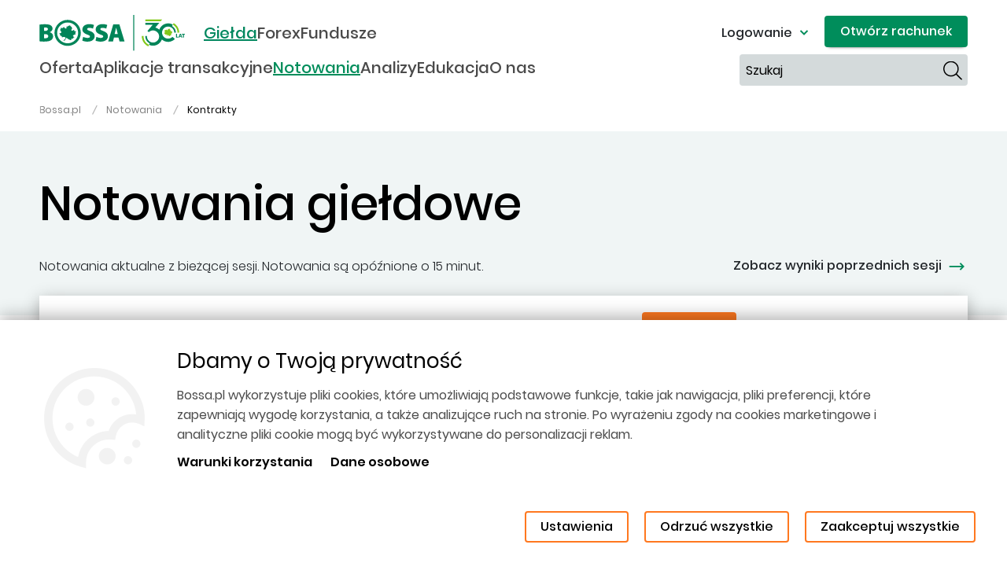

--- FILE ---
content_type: text/css
request_url: https://bossa.pl/sites/b30/files/css/css_NY0weG0HKz7h8WmnYqTpcyCCDA9NLvkNDWuvmwKCG7k.css?delta=3&language=pl&theme=b30_theme&include=eJx9kWFSxCAMhS-E4owHyiQ028YCwQBqb7-07uhM3fVPCF_eCwHo9QXawok9Xi7y5ehnv2cL48R2F0Li3CHphPFUjzpLBooa1lPlsCyYqNs8OkjQf3QJJZ-5kkQGLAUIc_4zWWW0sDzuWyWV4b_JzoojPtW2RcnzNzfMFUMTzX4SHBdzpNrq4PsEZqKebDxHsJ7IcYegugqPZRwkmAP7e3D3snt772wbdIEJGxcJK5v_Td1tTCwC2Jsedm7sH3BXt9o4ecLK7kP4s_ojPo8_6pGvdIG4EQ
body_size: 5943
content:
/* @license GPL-2.0-or-later https://www.drupal.org/licensing/faq */
body .tooltip .tooltip-inner{background:#737e80;max-width:220px;width:auto;text-align:left;-webkit-box-shadow:0 3px 10px rgba(0,0,0,.3);box-shadow:0 3px 10px rgba(0,0,0,.3);padding:5px 12px;font-size:.75rem;line-height:1.25rem;border-radius:.25rem;color:#fff}body .tooltip .tooltip-inner a{color:#fff;font-size:.75rem;line-height:1.25rem;font-weight:500;display:block;margin:13px 0 7px}body .tooltip .tooltip-inner a:hover{text-decoration:underline}body .tooltip .tooltip-inner a span{display:inline-block;padding-bottom:1px}body .tooltip .tooltip-inner a:hover span{padding-bottom:0;border-bottom:1px solid #fff}body .tooltip.show{opacity:1}body .tooltip.tooltip--b30fx-comment{z-index:10000}body .tooltip .arrow{display:none}.b30-header{position:sticky;top:var(--drupal-displace-offset-top,0);z-index:1012;background-color:#fff}body.header-hidden .b30-header{display:none}.b30-header .b30-header__content{display:-webkit-box;display:-ms-flexbox;display:flex;-webkit-box-orient:vertical;-webkit-box-direction:normal;-ms-flex-direction:column;flex-direction:column;padding-top:19px}body.path-dashboard .b30-header .b30-header__content{max-width:unset}@media (min-width:1220px){body.path-dashboard .b30-header .b30-header__content{max-width:1440px}}@media (min-width:1220px){.b30-header .b30-header__content{gap:35px}}.b30-header .b30-header__content .b30-header__nav-section{display:grid;grid-template-columns:auto auto 1fr auto auto;grid-gap:12px 0}.b30-header .b30-header__content .b30-header__nav-section .navbar-brand-wrapper{grid-column:1/2;grid-row:1;justify-self:start}.b30-header .b30-header__content .b30-header__nav-section .block-b30-search-icon-block{grid-column:4/5;grid-row:1;justify-self:end;text-align:center;margin:5px 8px 5px 8px}.b30-header .b30-header__content .b30-header__nav-section .block-b30-search-icon-block .icon-label{font-size:.875rem}.b30-header .b30-header__content .b30-header__nav-section .block-b30-search-icon-block img{-o-object-fit:contain;object-fit:contain}.b30-header .b30-header__content .b30-header__nav-section .block-b30-menu-hamburger-icon-block{grid-column:5/6;grid-row:1;justify-self:end;text-align:center;margin:5px 0 5px 8px}.b30-header .b30-header__content .b30-header__nav-section .block-b30-menu-hamburger-icon-block .icon-label{font-size:.875rem}.b30-header .b30-header__content .b30-header__nav-section .block-b30-login-block{grid-column:1/2;grid-row:2;justify-self:start}.b30-header .b30-header__content .b30-header__nav-section .block-b30-create-account-button{grid-column:3/6;grid-row:2;justify-self:end;text-align:center}@media (max-width:1219.98px){.b30-header .b30-header__content .b30-header__nav-section .block-b30-user-package{display:none}.b30-header .b30-header__content .b30-header__nav-section .block-b30-notification-notification-icon{grid-column:3/4;grid-row:1;margin:5px 8px 5px 5px;justify-self:end}.b30-header .b30-header__content .b30-header__nav-section .block-b30-logout-button{grid-column:1/6;grid-row:2;justify-self:start}.b30-header .b30-header__content .b30-header__nav-section .block-b30-account-link-button{grid-column:1/6;grid-row:2;justify-self:end}}@media (min-width:620px){.b30-header .b30-header__content .b30-header__nav-section .block-b30-login-block{grid-column:3/4;justify-self:right;margin-right:80px}}@media (min-width:1220px){.b30-header .b30-header__content .b30-header__nav-section{justify-items:end;-webkit-box-align:center;-ms-flex-align:center;align-items:center}.b30-header .b30-header__content .b30-header__nav-section .navbar-brand-wrapper{margin-right:24px}.b30-header .b30-header__content .b30-header__nav-section .navbar-brand-wrapper .navbar-brand{margin:0}.b30-header .b30-header__content .b30-header__nav-section .block-b30-websites-switch{grid-column:2/3;grid-row:1;justify-self:start;text-align:center}.b30-header .b30-header__content .b30-header__nav-section .block-b30-menu-hamburger-icon-block,.b30-header .b30-header__content .b30-header__nav-section .block-b30-search-icon-block{display:none}.b30-header .b30-header__content .b30-header__nav-section .block-b30-login-block{grid-column:3/4;grid-row:1;justify-self:end;margin-right:9px}.b30-header .b30-header__content .b30-header__nav-section .block-b30-create-account-button{grid-column:4/5;grid-row:1}}.b30-header .b30-header__content .b30-header__main-section{display:grid;grid-template-columns:auto 290px;-webkit-box-align:center;-ms-flex-align:center;align-items:center;height:1rem}.b30-header .b30-header__content .b30-header__main-section .b30-main-menu{-ms-flex-item-align:self-start;align-self:self-start;margin-top:6px}.b30-header .b30-header__content .b30-header__main-section .region-header-form{-ms-flex-item-align:self-start;align-self:self-start;display:none}.b30-header .b30-header__content .b30-header__main-section .block-b30-account-link-button,.b30-header .b30-header__content .b30-header__main-section .block-b30-login-block,.b30-header .b30-header__content .b30-header__main-section .block-b30-logout-button,.b30-header .b30-header__content .b30-header__main-section .block-b30-notification-notification-icon{display:none}@media (min-width:1220px){.b30-header .b30-header__content .b30-header__main-section{height:56px}.b30-header .b30-header__content .b30-header__main-section .region-header-form{display:block}}.b30-header .b30-header__content #b30-simple-search-form .form-item-search{padding-left:0;padding-right:0}.b30-header .b30-header__content .b30-menu-modal__inner{max-height:calc(100vh - 156px - var(--drupal-displace-offset-top,0px));overflow-y:auto;scrollbar-width:thin}@media (min-width:1220px){body.path-dashboard .b30-header .b30-header__content .b30-menu-modal__inner{max-width:1440px}}.b30-header.affix{-webkit-transform:none;transform:none;-webkit-box-shadow:0 5px 20px 0 rgba(0,0,0,.3);box-shadow:0 5px 20px 0 rgba(0,0,0,.3)}.b30-header.affix .b30-header__content{gap:0;padding-bottom:4px;padding-top:10px}.b30-header.affix .b30-header__content .b30-header__nav-section{height:auto}@media (min-width:1220px){.b30-header.affix .b30-header__content .b30-header__nav-section{height:38px}.b30-header.affix .b30-header__content .b30-header__nav-section .navbar-brand{padding-top:10px}}.b30-header.affix .b30-header__content .b30-header__main-section{display:none}@media (min-width:1220px){.b30-header.affix .b30-header__content .b30-header__main-section{display:grid;height:41px;grid-template-columns:auto 150px 290px}body.logged-client .b30-header.affix .b30-header__content .b30-header__main-section{grid-template-columns:auto 113px 203px}.b30-header.affix .b30-header__content .b30-header__main-section #edit-search,.b30-header.affix .b30-header__content .b30-header__main-section #edit-search--2{height:30px}body.logged-client .b30-header.affix .b30-header__content .b30-header__main-section .b30-main-menu{margin-top:11px}.b30-header.affix .b30-header__content .b30-header__main-section .block-b30-login-block{display:block;-ms-flex-item-align:self-start;align-self:self-start;margin-top:4px;margin-right:10px}}.b30-header.affix .b30-header__content .b30-header__main-section .block-b30-logout-button{display:block}.b30-header.affix .b30-header__content .b30-header__main-section .block-b30-account-link-button{display:block}.b30-header.affix .b30-header__content .b30-header__main-section .block-b30-account-link-button .btn{font-size:.875rem;line-height:1.5625rem}.b30-header.affix .b30-header__content .b30-header__main-section .block-b30-notification-notification-icon{display:block;margin-left:0}.b30-header.affix *{outline:0}.b30-header.affix #block-b30-core-create-account-button,.b30-header.affix #block-b30-core-websites-switch,.b30-header.affix #block-login-block{position:absolute;width:1px;height:1px;padding:0;margin:-1px;overflow:hidden;clip:rect(0,0,0,0);white-space:nowrap;border:0}body.logged-client .b30-header.affix #b30-simple-search-form,body.logged-client .b30-header.affix #block-b30-core-account-link-button,body.logged-client .b30-header.affix #block-b30-core-logout-button,body.logged-client .b30-header.affix #block-b30-notification-notification-icon{position:absolute;width:1px;height:1px;padding:0;margin:-1px;overflow:hidden;clip:rect(0,0,0,0);white-space:nowrap;border:0}.b30-header.affix #b30-main-menu .b30-main-menu-tab{font-size:1rem}.b30-header.affix #b30-main-menu .b30-main-menu-modal{top:calc(90px + var(--drupal-displace-offset-top,0px))}.b30-header.affix #b30-main-menu .b30-main-menu-modal .b30-menu-modal__inner{max-height:calc(100vh - 90px - var(--drupal-displace-offset-top,0px))}
body .tooltip .tooltip-inner{background:#737e80;max-width:220px;width:auto;text-align:left;-webkit-box-shadow:0 3px 10px rgba(0,0,0,.3);box-shadow:0 3px 10px rgba(0,0,0,.3);padding:5px 12px;font-size:.75rem;line-height:1.25rem;border-radius:.25rem;color:#fff}body .tooltip .tooltip-inner a{color:#fff;font-size:.75rem;line-height:1.25rem;font-weight:500;display:block;margin:13px 0 7px}body .tooltip .tooltip-inner a:hover{text-decoration:underline}body .tooltip .tooltip-inner a span{display:inline-block;padding-bottom:1px}body .tooltip .tooltip-inner a:hover span{padding-bottom:0;border-bottom:1px solid #fff}body .tooltip.show{opacity:1}body .tooltip.tooltip--b30fx-comment{z-index:10000}body .tooltip .arrow{display:none}.b30-main-menu-modal .b30-menu-modal{background:#fff;pointer-events:none;border-top:1px solid #f0f5f5;opacity:0;-webkit-transition:opacity .3s ease;transition:opacity .3s ease}.b30-main-menu-modal .b30-menu-modal.visible-animation{opacity:1;pointer-events:auto}.b30-main-menu-modal .b30-menu-modal__inner{display:grid;grid-template-columns:repeat(4,1fr);position:relative}.b30-main-menu-modal .b30-menu-modal__inner .b30-menu-close{background-color:transparent;border:none;width:24px;height:24px;position:absolute;right:12px;top:24px;padding:0}.b30-main-menu-modal .b30-menu-modal .b30-modal-column{padding-top:72px;padding-bottom:24px}.b30-main-menu-modal .b30-menu-modal .b30-modal-column .b30-column-header{font-size:1.25rem;color:#000;font-weight:500}.b30-main-menu-modal .b30-menu-modal .b30-modal-column .b30-column-items{list-style-type:none;padding:0;display:-webkit-box;display:-ms-flexbox;display:flex;-webkit-box-orient:vertical;-webkit-box-direction:normal;-ms-flex-direction:column;flex-direction:column;gap:20px;-webkit-box-align:start;-ms-flex-align:start;align-items:flex-start;padding-top:20px}.b30-main-menu-modal .b30-menu-modal .b30-modal-column .b30-menu-item-wrap{margin-bottom:4px}.b30-main-menu-modal .b30-menu-overlay{position:absolute;width:100vw;height:100vh;background:rgba(0,0,0,.29);opacity:0;-webkit-transition:opacity .3s ease;transition:opacity .3s ease}.b30-main-menu-modal .b30-menu-overlay.visible-animation{opacity:1}.b30-main-menu-modal-mobile{background:#fff;z-index:1050;padding:1rem;margin:0;border:none;max-width:100%;max-height:100%;width:100%;height:100%}.b30-main-menu-modal-mobile .b30-menu-modal__inner{height:100%;display:-webkit-box;display:-ms-flexbox;display:flex;-webkit-box-orient:vertical;-webkit-box-direction:normal;-ms-flex-direction:column;flex-direction:column}.b30-main-menu-modal-mobile .b30-menu-close{background-color:transparent;border:none;width:24px;height:24px;padding:0}.b30-main-menu-modal-mobile #b30-main-menu-mobile-site-switcher-wrapper{margin:21px 0 37px 0}.b30-main-menu-modal-mobile #b30-main-menu-mobile-account-button-wrapper{max-width:328px;margin-top:auto;margin-left:auto;margin-right:auto}.b30-main-menu-modal-mobile #b30-main-menu-mobile-account-button-wrapper .header__account-button--block,.b30-main-menu-modal-mobile #b30-main-menu-mobile-account-button-wrapper .header__account-button-link--block{margin-bottom:10px}.b30-main-menu-modal-mobile #b30-main-menu-mobile-account-button-wrapper .header__account-button--block a,.b30-main-menu-modal-mobile #b30-main-menu-mobile-account-button-wrapper .header__account-button-link--block a{text-align:center;min-width:328px}.b30-main-menu-modal-mobile #b30-main-menu-mobile-search-wrapper{margin-top:40px}.b30-main-menu-modal-mobile ul{list-style-type:none}.b30-main-menu-modal-mobile .b30-main-menu-top-level{padding:0}.b30-main-menu-modal-mobile .b30-main-menu-top-level li{padding:1rem 0;font-size:1.125rem;font-weight:500;line-height:normal}.b30-main-menu-modal-mobile .b30-main-menu-top-level .b30-main-menu-tab button{display:-webkit-inline-box;display:-ms-inline-flexbox;display:inline-flex;-webkit-box-align:center;-ms-flex-align:center;align-items:center;gap:.5rem;padding:0;border:none;background:0 0;color:#4a4a4a;font-weight:500}.b30-main-menu-modal-mobile .b30-main-menu-top-level .b30-main-menu-tab button::after{content:"";height:25px;width:27px;background-image:url(/themes/custom/b30_theme/images/icons/chevron_down.svg)}.b30-main-menu-modal-mobile .b30-main-menu-top-level .b30-main-menu-tab--active-trail button::after{background-image:url(/themes/custom/b30_theme/images/icons/chevron_up.svg)}.b30-main-menu-modal-mobile .b30-main-menu-top-level .b30-main-menu-tab--active-trail button:first-of-type{color:#008d5b}.b30-main-menu-modal-mobile .b30-modal-column .b30-column-header{color:#4a4a4a;font-size:.875rem;font-style:normal;font-weight:300;line-height:normal;display:-webkit-box;display:-ms-flexbox;display:flex;height:48px;padding-bottom:12px;-webkit-box-align:end;-ms-flex-align:end;align-items:flex-end;-ms-flex-item-align:stretch;align-self:stretch;border-bottom:1px solid #d9d9d9}.b30-main-menu-modal-mobile .b30-modal-column .b30-column-items{padding-left:16px}.b30-main-menu-modal-mobile .b30-modal-column .b30-column-items .b30-menu-item-wrap{height:56px;-webkit-box-align:center;-ms-flex-align:center;align-items:center;-ms-flex-item-align:stretch;align-self:stretch}.b30-main-menu-modal-mobile .b30-modal-column .b30-column-items .b30-menu-item-wrap .b30-menu-item{font-weight:400;font-size:1rem;line-height:25px}.b30-main-menu-modal-mobile .b30-modal-column .b30-column-items .b30-menu-item-wrap .b30-menu-item:active{outline:2px solid #000;outline-offset:2px;border-radius:4px;-webkit-transition:outline 0s!important;transition:outline 0s!important}@media (min-width:620px){.b30-main-menu-modal-mobile{width:61%;margin:0 0 0 auto}.b30-main-menu-modal-mobile::-webkit-backdrop{background:rgba(0,0,0,.2)}.b30-main-menu-modal-mobile::backdrop{background:rgba(0,0,0,.2)}}.b30-main-menu-modal .b30-modal-column .b30-column-items .b30-menu-item-wrap .b30-menu-item,.b30-main-menu-modal-mobile .b30-modal-column .b30-column-items .b30-menu-item-wrap .b30-menu-item{color:#4a4a4a}.b30-main-menu-modal .b30-modal-column .b30-column-items .b30-menu-item-wrap .b30-menu-item--active-trail,.b30-main-menu-modal .b30-modal-column .b30-column-items .b30-menu-item-wrap .b30-menu-item:active,.b30-main-menu-modal .b30-modal-column .b30-column-items .b30-menu-item-wrap .b30-menu-item:hover,.b30-main-menu-modal-mobile .b30-modal-column .b30-column-items .b30-menu-item-wrap .b30-menu-item--active-trail,.b30-main-menu-modal-mobile .b30-modal-column .b30-column-items .b30-menu-item-wrap .b30-menu-item:active,.b30-main-menu-modal-mobile .b30-modal-column .b30-column-items .b30-menu-item-wrap .b30-menu-item:hover{text-decoration-line:underline;color:#008d5b;text-underline-offset:30%}
body .tooltip .tooltip-inner{background:#737e80;max-width:220px;width:auto;text-align:left;-webkit-box-shadow:0 3px 10px rgba(0,0,0,.3);box-shadow:0 3px 10px rgba(0,0,0,.3);padding:5px 12px;font-size:.75rem;line-height:1.25rem;border-radius:.25rem;color:#fff}body .tooltip .tooltip-inner a{color:#fff;font-size:.75rem;line-height:1.25rem;font-weight:500;display:block;margin:13px 0 7px}body .tooltip .tooltip-inner a:hover{text-decoration:underline}body .tooltip .tooltip-inner a span{display:inline-block;padding-bottom:1px}body .tooltip .tooltip-inner a:hover span{padding-bottom:0;border-bottom:1px solid #fff}body .tooltip.show{opacity:1}body .tooltip.tooltip--b30fx-comment{z-index:10000}body .tooltip .arrow{display:none}.block-b30-login-block .content{height:100%;display:-webkit-box;display:-ms-flexbox;display:flex;-webkit-box-align:center;-ms-flex-align:center;align-items:center}.b30-login-block{position:relative}footer.site-footer .b30-login-block{z-index:106;height:100%;display:-webkit-box;display:-ms-flexbox;display:flex;-webkit-box-align:center;-ms-flex-align:center;align-items:center}.b30-login-block .b30-login-block__dropdown.show .b30-login-block__dropdown-toggle{color:#00734b}.b30-login-block .b30-login-block__dropdown.show .b30-login-block__dropdown-content{display:-webkit-box;display:-ms-flexbox;display:flex}.b30-login-block .b30-login-block__dropdown .b30-login-block__dropdown-toggle{font-weight:500;line-height:1.875rem;text-align:left;padding:0 32px 0 0;color:#212529;background:0 0;border:none;position:relative;z-index:102}.b30-login-block .b30-login-block__dropdown .b30-login-block__dropdown-toggle:active{outline:2px solid #000;outline-offset:2px;border-radius:4px;-webkit-transition:outline 0s!important;transition:outline 0s!important}.b30-login-block .b30-login-block__dropdown .b30-login-block__dropdown-toggle:after{font-family:b-icons;content:"";font-size:1.875rem;color:#008d5b;height:1.875rem;padding:0;vertical-align:middle;display:inline-block;position:absolute;top:0}.b30-login-block .b30-login-block__dropdown .b30-login-block__dropdown-content{display:none;position:absolute;-webkit-box-orient:vertical;-webkit-box-direction:normal;-ms-flex-direction:column;flex-direction:column;gap:18px;-webkit-box-shadow:0 3px 6px 0 rgba(0,0,0,.17);box-shadow:0 3px 6px 0 rgba(0,0,0,.17);background:#fff;min-width:253px;top:-7px;padding-top:54px;padding-bottom:12px;padding-left:0;z-index:100;left:-20px}@media (min-width:620px){.b30-login-block .b30-login-block__dropdown .b30-login-block__dropdown-content{right:0;left:auto}}#header.affix .b30-login-block .b30-login-block__dropdown .b30-login-block__dropdown-content,footer.site-footer .b30-login-block .b30-login-block__dropdown .b30-login-block__dropdown-content{top:0}.b30-login-block .b30-login-block__dropdown .b30-login-block__dropdown-content .b30-login-block__button{display:-webkit-box;display:-ms-flexbox;display:flex;-webkit-box-orient:vertical;-webkit-box-direction:normal;-ms-flex-direction:column;flex-direction:column;gap:10px;margin:0 13px}.b30-login-block .b30-login-block__dropdown .b30-login-block__dropdown-content .b30-login-block__button .b30-login-block__button-label{font-size:.75rem;color:#000}.b30-login-block .b30-login-block__dropdown .b30-login-block__dropdown-content .b30-login-block__button .btn{text-align:left;white-space:nowrap;font-size:1rem;display:-webkit-box;display:-ms-flexbox;display:flex;-webkit-box-pack:center;-ms-flex-pack:center;justify-content:center;-webkit-box-align:center;-ms-flex-align:center;align-items:center}
#b30-header-hamburger-icon{background-color:transparent;border:none;padding:0;display:-webkit-box;display:-ms-flexbox;display:flex;-webkit-box-orient:vertical;-webkit-box-direction:normal;-ms-flex-direction:column;flex-direction:column;gap:6px}#b30-header-hamburger-icon .icon-label{color:#212529}
.b30-main-menu-tabs{display:-webkit-box;display:-ms-flexbox;display:flex;list-style-type:none;padding:0;gap:30px;margin:0}.b30-main-menu-tabs .b30-main-menu-tab{border:none;background:0 0;font-weight:500;font-size:1.25rem;color:#4a4a4a;padding:0}.b30-main-menu-tabs .b30-main-menu-tab--active-trail,.b30-main-menu-tabs .b30-main-menu-tab:hover{text-decoration-line:underline;color:#008d5b;text-underline-offset:30%}.b30-main-menu-tabs .b30-main-menu-modal{position:fixed;left:0;width:100vw;height:100vh;z-index:1012;top:calc(156px + var(--drupal-displace-offset-top,0px));max-width:100%}.b30-main-menu-tabs .b30-main-menu-modal:empty{display:none}
body .tooltip .tooltip-inner{background:#737e80;max-width:220px;width:auto;text-align:left;-webkit-box-shadow:0 3px 10px rgba(0,0,0,.3);box-shadow:0 3px 10px rgba(0,0,0,.3);padding:5px 12px;font-size:.75rem;line-height:1.25rem;border-radius:.25rem;color:#fff}body .tooltip .tooltip-inner a{color:#fff;font-size:.75rem;line-height:1.25rem;font-weight:500;display:block;margin:13px 0 7px}body .tooltip .tooltip-inner a:hover{text-decoration:underline}body .tooltip .tooltip-inner a span{display:inline-block;padding-bottom:1px}body .tooltip .tooltip-inner a:hover span{padding-bottom:0;border-bottom:1px solid #fff}body .tooltip.show{opacity:1}body .tooltip.tooltip--b30fx-comment{z-index:10000}body .tooltip .arrow{display:none}.block-b30-mobile-app-banner{width:100vw;position:relative;left:50%;right:50%;margin-left:-50vw;margin-right:-50vw}header.affix .block-b30-mobile-app-banner{display:none}#navbar-top{padding:0}.b30-mobile-app-banner{background-color:#f0f5f5}@media (min-width:620px){.b30-mobile-app-banner{display:none}}.b30-mobile-app-banner .b30-mobile-app-banner__wrap{font-size:14px;line-height:20px;grid-template-columns:40px 1fr auto;display:grid;padding:12px 0}.b30-mobile-app-banner .b30-mobile-app-banner__wrap .b30-mobile-app-banner__close{background:0 0;border:none}.b30-mobile-app-banner .b30-mobile-app-banner__wrap .b30-mobile-app-banner__app{display:grid;grid-template-columns:40px auto;gap:0 8px}.b30-mobile-app-banner .b30-mobile-app-banner__wrap .b30-mobile-app-banner__app .b30-mobile-app-banner__icon{grid-row:1/3;display:-webkit-box;display:-ms-flexbox;display:flex;-webkit-box-align:center;-ms-flex-align:center;align-items:center}.b30-mobile-app-banner .b30-mobile-app-banner__wrap .b30-mobile-app-banner__app .b30-mobile-app-banner__label{grid-column:2;text-overflow:ellipsis;overflow:hidden;white-space:nowrap}.b30-mobile-app-banner .b30-mobile-app-banner__wrap .b30-mobile-app-banner__download{display:-webkit-box;display:-ms-flexbox;display:flex;-webkit-box-orient:vertical;-webkit-box-direction:normal;-ms-flex-direction:column;flex-direction:column;-webkit-box-pack:center;-ms-flex-pack:center;justify-content:center}.b30-mobile-app-banner .b30-mobile-app-banner__wrap .b30-mobile-app-banner__download .b30-mobile-app-banner__button{color:#fff;background-color:#000;padding:8px;border-radius:4px;margin:0 12px 0 8px;font-weight:500}
#b30-header-search-icon{background-color:transparent;border:none;padding:0;display:-webkit-box;display:-ms-flexbox;display:flex;-webkit-box-orient:vertical;-webkit-box-direction:normal;-ms-flex-direction:column;flex-direction:column;gap:2px}#b30-header-search-icon .icon-label{color:#212529}
.block-b30-simple-search-block .ui-autocomplete .autocomplete-suggestion-label-value{font-size:.75rem;line-height:1.25rem;font-weight:500;color:rgba(0,0,0,.6);border-radius:.25rem;background:#f0f5f5;padding:0 10px;display:inline-block;vertical-align:top;margin-top:2px;margin-left:5px}.block-b30-simple-search-block .ui-autocomplete .b30-recommendations-autocomplete-type,.block-b30-simple-search-block .ui-autocomplete .b30-search-quotation-item{font-size:.875rem;line-height:1.25rem;font-weight:500;margin-left:5px;display:inline-block}.block-b30-simple-search-block .ui-autocomplete .b30-recommendations-autocomplete-type.up,.block-b30-simple-search-block .ui-autocomplete .b30-search-quotation-item.up{color:#2ea500}.block-b30-simple-search-block .ui-autocomplete .b30-recommendations-autocomplete-type.down,.block-b30-simple-search-block .ui-autocomplete .b30-search-quotation-item.down{color:#cf0d4b}.block-b30-simple-search-block .ui-autocomplete .b30-recommendations-autocomplete-type.no-change,.block-b30-simple-search-block .ui-autocomplete .b30-search-quotation-item.no-change{color:#99a7a9}.block-b30-simple-search-block .ui-autocomplete .ui-state-active .b30-recommendations-autocomplete-type.down,.block-b30-simple-search-block .ui-autocomplete .ui-state-active .b30-recommendations-autocomplete-type.no-change,.block-b30-simple-search-block .ui-autocomplete .ui-state-active .b30-recommendations-autocomplete-type.up,.block-b30-simple-search-block .ui-autocomplete .ui-state-active .b30-search-quotation-item.down,.block-b30-simple-search-block .ui-autocomplete .ui-state-active .b30-search-quotation-item.no-change,.block-b30-simple-search-block .ui-autocomplete .ui-state-active .b30-search-quotation-item.up{color:#fff}body .tooltip .tooltip-inner{background:#737e80;max-width:220px;width:auto;text-align:left;-webkit-box-shadow:0 3px 10px rgba(0,0,0,.3);box-shadow:0 3px 10px rgba(0,0,0,.3);padding:5px 12px;font-size:.75rem;line-height:1.25rem;border-radius:.25rem;color:#fff}body .tooltip .tooltip-inner a{color:#fff;font-size:.75rem;line-height:1.25rem;font-weight:500;display:block;margin:13px 0 7px}body .tooltip .tooltip-inner a:hover{text-decoration:underline}body .tooltip .tooltip-inner a span{display:inline-block;padding-bottom:1px}body .tooltip .tooltip-inner a:hover span{padding-bottom:0;border-bottom:1px solid #fff}body .tooltip.show{opacity:1}body .tooltip.tooltip--b30fx-comment{z-index:10000}body .tooltip .arrow{display:none}.block-b30-simple-search-block .ui-autocomplete .autocomplete-suggestion-label-value{font-size:.75rem;line-height:1.25rem;font-weight:500;color:rgba(0,0,0,.6);border-radius:.25rem;background:#f0f5f5;padding:0 10px;display:inline-block;vertical-align:top;margin-top:2px;margin-left:5px}.block-b30-simple-search-block .ui-autocomplete .b30-recommendations-autocomplete-type,.block-b30-simple-search-block .ui-autocomplete .b30-search-quotation-item{font-size:.875rem;line-height:1.25rem;font-weight:500;margin-left:5px;display:inline-block}.block-b30-simple-search-block .ui-autocomplete .b30-recommendations-autocomplete-type.up,.block-b30-simple-search-block .ui-autocomplete .b30-search-quotation-item.up{color:#2ea500}.block-b30-simple-search-block .ui-autocomplete .b30-recommendations-autocomplete-type.down,.block-b30-simple-search-block .ui-autocomplete .b30-search-quotation-item.down{color:#cf0d4b}.block-b30-simple-search-block .ui-autocomplete .b30-recommendations-autocomplete-type.no-change,.block-b30-simple-search-block .ui-autocomplete .b30-search-quotation-item.no-change{color:#99a7a9}.block-b30-simple-search-block .ui-autocomplete .ui-state-active .b30-recommendations-autocomplete-type.down,.block-b30-simple-search-block .ui-autocomplete .ui-state-active .b30-recommendations-autocomplete-type.no-change,.block-b30-simple-search-block .ui-autocomplete .ui-state-active .b30-recommendations-autocomplete-type.up,.block-b30-simple-search-block .ui-autocomplete .ui-state-active .b30-search-quotation-item.down,.block-b30-simple-search-block .ui-autocomplete .ui-state-active .b30-search-quotation-item.no-change,.block-b30-simple-search-block .ui-autocomplete .ui-state-active .b30-search-quotation-item.up{color:#fff}.block-b30-simple-search-block .form-item-search{margin:0}.block-b30-simple-search-block .form-item-search .form-text{background-color:#d4dadb;padding:0;font-size:1rem;height:40px;padding:8px 44px 8px 8px;border:none}.block-b30-simple-search-block .form-item-search .form-text::-webkit-input-placeholder{color:#000}.block-b30-simple-search-block .form-item-search .form-text::-moz-placeholder{color:#000}.block-b30-simple-search-block .form-item-search .form-text:-ms-input-placeholder{color:#000}.block-b30-simple-search-block .form-item-search .form-text::-ms-input-placeholder{color:#000}.block-b30-simple-search-block .form-item-search .form-text::placeholder{color:#000}.block-b30-simple-search-block .form-item-search .form-text.ui-autocomplete-loading{background-image:none}.block-b30-simple-search-block .form-item-search .ui-front .search-api-autocomplete-search{z-index:1013}.block-b30-simple-search-block .form-actions{margin-top:2px}.simple-search-block-form{position:relative}.simple-search-block-form fieldset input.form-control{padding-right:44px;background-image:none}.simple-search-block-form fieldset input.form-control.ui-autocomplete-loading{background-image:none}.simple-search-block-form .form-actions{position:absolute;right:0;top:50%;-webkit-transform:translateY(-50%);transform:translateY(-50%)}.simple-search-block-form .form-actions .form-submit{background-color:transparent;border:none;padding:7px 2px}.simple-search-block-form .form-actions .form-submit:active,.simple-search-block-form .form-actions .form-submit:focus,.simple-search-block-form .form-actions .form-submit:focus-visible{outline:2px solid #000;outline-offset:2px;border-radius:4px;-webkit-transition:outline 0s!important;transition:outline 0s!important}.b30-header.affix .simple-search-block-form .form-actions .form-submit{padding:3px 2px}.b30-header.affix .simple-search-block-form .form-actions .form-submit img{height:19px}
body .tooltip .tooltip-inner{background:#737e80;max-width:220px;width:auto;text-align:left;-webkit-box-shadow:0 3px 10px rgba(0,0,0,.3);box-shadow:0 3px 10px rgba(0,0,0,.3);padding:5px 12px;font-size:.75rem;line-height:1.25rem;border-radius:.25rem;color:#fff}body .tooltip .tooltip-inner a{color:#fff;font-size:.75rem;line-height:1.25rem;font-weight:500;display:block;margin:13px 0 7px}body .tooltip .tooltip-inner a:hover{text-decoration:underline}body .tooltip .tooltip-inner a span{display:inline-block;padding-bottom:1px}body .tooltip .tooltip-inner a:hover span{padding-bottom:0;border-bottom:1px solid #fff}body .tooltip.show{opacity:1}body .tooltip.tooltip--b30fx-comment{z-index:10000}body .tooltip .arrow{display:none}.b30-stock-exchange-transaction-dialog .modal-content{border:0;border-radius:0;-webkit-box-shadow:0 3px 20px 0 rgba(0,0,0,.3);box-shadow:0 3px 20px 0 rgba(0,0,0,.3)}.b30-stock-exchange-transaction-dialog .modal-header{border-bottom:0;padding:1.25rem 1.25rem .5rem}.b30-stock-exchange-transaction-dialog .modal-header .btn-transparent.btn-icon-refresh{border:2px solid transparent}.b30-stock-exchange-transaction-dialog .modal-header .btn-transparent.btn-icon-refresh:hover{background-color:#e6eced;border-color:#e6eced}@media (max-width:1219.98px){.b30-stock-exchange-transaction-dialog .modal-header{-webkit-box-orient:vertical;-webkit-box-direction:normal;-ms-flex-direction:column;flex-direction:column}.b30-stock-exchange-transaction-dialog .modal-header .b30-stock-exchange-transaction-header,.b30-stock-exchange-transaction-dialog .modal-header .b30-stock-exchange-transaction-header-buttons{width:100%}.b30-stock-exchange-transaction-dialog .modal-header .b30-stock-exchange-transaction-header-buttons{text-align:right;-webkit-box-ordinal-group:0;-ms-flex-order:-1;order:-1}}@media (min-width:1220px){.b30-stock-exchange-transaction-dialog .modal-header{padding:1.875rem 2.5rem .5rem}}.b30-stock-exchange-transaction-dialog .modal-header .b30-stock-exchange-transaction-header .b30-stock-exchange-transaction-title{font-size:1rem;line-height:1.5625rem;font-weight:500;margin-top:29px}.b30-stock-exchange-transaction-dialog .modal-header .b30-stock-exchange-transaction-header .b30-stock-exchange-transaction-title span{color:#ff781f}.b30-stock-exchange-transaction-dialog .modal-header .b30-stock-exchange-transaction-header .b30-stock-exchange-transaction-date{font-size:.75rem;line-height:.75rem;color:#4a4a4a;margin-top:9px}@media (min-width:1220px){.b30-stock-exchange-transaction-dialog .modal-header .b30-stock-exchange-transaction-header{margin-right:auto}.b30-stock-exchange-transaction-dialog .modal-header .b30-stock-exchange-transaction-header .b30-stock-exchange-transaction-title{font-size:1.25rem;line-height:1.875rem;margin-top:9px}.b30-stock-exchange-transaction-dialog .modal-header .b30-stock-exchange-transaction-header .b30-stock-exchange-transaction-date{margin-top:11px}}.b30-stock-exchange-transaction-dialog .modal-header .btn-icon-close{margin-left:10px}.b30-stock-exchange-transaction-dialog .modal-body{padding:.25rem .625rem 0 1.25rem}@media (min-width:1220px){.b30-stock-exchange-transaction-dialog .modal-body{padding:.75rem 2.5rem 0}}.b30-stock-exchange-transaction-dialog .modal-body table{margin:0}.b30-stock-exchange-transaction-dialog .modal-body table tr{background:0 0}.b30-stock-exchange-transaction-dialog .modal-body table tr th{background:0 0;color:#4a4a4a;font-size:.75rem;line-height:1.25rem;font-weight:400;border-top:0;padding:0 1.25rem .4375rem}.b30-stock-exchange-transaction-dialog .modal-body table tr td,.b30-stock-exchange-transaction-dialog .modal-body table tr th{border-left:0;border-right:0;border-color:rgba(0,0,0,.17)}.b30-stock-exchange-transaction-dialog .modal-body table tr td{font-size:.875rem;line-height:1.25rem;color:#000;padding:.75rem 1.25rem .4375rem}.b30-stock-exchange-transaction-dialog .b30-transaction-change.up{color:#2ea500}.b30-stock-exchange-transaction-dialog .b30-transaction-change.down{color:#cf0d4b}.b30-stock-exchange-transaction-dialog .b30-transaction-change.no-change{color:#99a7a9}.b30-stock-exchange-transaction-dialog .table-scroll{-ms-overflow-style:none;scrollbar-width:none;overflow-x:hidden}.b30-stock-exchange-transaction-dialog .table-scroll::-webkit-scrollbar{display:none}.b30-stock-exchange-transaction-dialog .table-scroll .scroll-content{margin:0!important;padding-right:15px}@media (min-width:1220px){.b30-stock-exchange-transaction-dialog .table-scroll .scroll-content{padding-right:0}}.b30-stock-exchange-transaction-dialog .table-scroll .scroll-element.scroll-y{right:0}.b30-stock-exchange-transaction-dialog .b30-transaction-dialog-single{border-top:2px solid rgba(0,0,0,.07);padding:1px 0 5px}.b30-stock-exchange-transaction-dialog .b30-transaction-dialog-single:last-child{border-bottom:2px solid rgba(0,0,0,.07)}.b30-stock-exchange-transaction-dialog .b30-transaction-dialog-single-label{color:#4a4a4a;font-size:.75rem}.b30-stock-exchange-transaction-dialog .b30-transaction-dialog-single-label,.b30-stock-exchange-transaction-dialog .b30-transaction-dialog-single-value{line-height:1.25rem;padding:3px 0}.b30-stock-exchange-transaction-dialog .b30-transaction-dialog-single-value{font-size:.875rem}.b30-stock-exchange-transaction-dialog .b30-transaction-dialog-single-date{font-weight:500}.b30-stock-exchange-transaction-dialog .modal-footer{border-top:0;display:block;padding:1.125rem .5rem 0}@media (min-width:1220px){.b30-stock-exchange-transaction-dialog .modal-footer{padding:1.1875rem 1rem 1.5rem}}.b30-stock-exchange-transaction-dialog .modal-footer>*{margin:0}.b30-stock-exchange-transaction-dialog nav.pager{padding-bottom:0;border-bottom:0}@media (max-width:1219.98px){.b30-stock-exchange-transaction-dialog nav.pager .pagination{display:none}}.b30-stock-exchange-transaction-dialog nav.pager .pagination--mobile-tablet{margin-bottom:.5rem}@media (min-width:620px){.b30-stock-exchange-transaction-dialog nav.pager .pagination--mobile-tablet .pager__item--next .page-link,.b30-stock-exchange-transaction-dialog nav.pager .pagination--mobile-tablet .pager__item--previous .page-link,.b30-stock-exchange-transaction-dialog nav.pager .pagination--mobile-tablet .pager__item--show-all .page-link{display:inline-block!important}.b30-stock-exchange-transaction-dialog nav.pager .pagination--mobile-tablet .only-text{display:unset}}
@font-face{font-family:'b-icons';src:url(/themes/custom/b30_theme/fonts/b-icons/fonts/b-icons.eot?2mxe1y=);src:url(/themes/custom/b30_theme/fonts/b-icons/fonts/b-icons.eot?2mxe1y=#iefix) format('embedded-opentype'),url(/themes/custom/b30_theme/fonts/b-icons/fonts/b-icons.ttf?2mxe1y=) format('truetype'),url(/themes/custom/b30_theme/fonts/b-icons/fonts/b-icons.woff?2mxe1y=) format('woff'),url(/themes/custom/b30_theme/fonts/b-icons/fonts/b-icons.svg?2mxe1y=#b-icons) format('svg');font-weight:normal;font-style:normal;font-display:block;}[class^="b-icon-"],[class*=" b-icon-"]{font-family:'b-icons' !important;speak:never;font-style:normal;font-weight:normal;font-variant:normal;text-transform:none;line-height:1;-webkit-font-smoothing:antialiased;-moz-osx-font-smoothing:grayscale;}.b-icon-video-comment:before{content:"\e95a";}.b-icon-CheckboxColorB:before{content:"\e936";}.b-icon-comment:before{content:"\e930";}.b-icon-download:before{content:"\e92f";}.b-icon-level-beginner:before{content:"\e92b";}.b-icon-level-medium-advanced:before{content:"\e92d";}.b-icon-level-advanced:before{content:"\e92e";}.b-icon-cookie:before{content:"\e92a";}.b-icon-play:before{content:"\e928";}.b-icon-list-bullet:before{content:"\e92c";}.b-icon-chart:before{content:"\e927";}.b-icon-file:before{content:"\e926";}.b-icon-breadcrumb-slash:before{content:"\e90f";color:#b0b0b0;}.b-icon-phone:before{content:"\e90c";}.b-icon-location:before{content:"\e90d";}.b-icon-question:before{content:"\e90e";}.b-icon-contact:before{content:"\e90b";}.b-icon-escape:before{content:"\e900";}.b-icon-arrow-left:before{content:"\e901";}.b-icon-chevron-left:before{content:"\e902";}.b-icon-arrow-down:before{content:"\e903";}.b-icon-arrow-right:before{content:"\e904";}.b-icon-chevron-right:before{content:"\e905";}.b-icon-chevron-double-up:before{content:"\e906";}.b-icon-chevron-up:before{content:"\e907";}.b-icon-chevron-double-down:before{content:"\e908";}.b-icon-chevron-down:before{content:"\e909";}.b-icon-share:before{content:"\e910";color:#b0b0b0;}.b-icon-search:before{content:"\e911";}.b-icon-reset:before{content:"\e912";}.b-icon-bell .path1:before{content:"\e913";color:rgb(0,0,0);}.b-icon-bell .path2:before{content:"\e914";margin-left:-1em;color:rgb(255,255,255);}.b-icon-bell .path3:before{content:"\e915";margin-left:-1em;color:rgb(255,255,255);}.b-icon-bell2:before{content:"\e925";}.b-icon-avatar:before{content:"\e916";}.b-icon-checkmark:before{content:"\e917";}.b-icon-close:before{content:"\e918";}.b-icon-home:before{content:"\e919";color:#b0b0b0;}.b-icon-info:before{content:"\e91a";}.b-icon-available:before{content:"\e91b";}.b-icon-location1:before{content:"\e91c";}.b-icon-news:before{content:"\e91d";}.b-icon-thumbs-down:before{content:"\e91e";}.b-icon-online:before{content:"\e91f";}.b-icon-thumbs-up:before{content:"\e921";}.b-icon-print:before{content:"\e922";color:#b0b0b0;}.b-icon-unavailable:before{content:"\e923";}.b-icon-time:before{content:"\e924";}.b-icon-lock:before{content:"\e929";}.b-icon-edit:before{content:"\e931";}.b-icon-file-pdf:before{content:"\e932";}.b-icon-quotes-down:before{content:"\e933";}.b-icon-quotes-up:before{content:"\e934";}.b-icon-arrow-up:before{content:"\e935";}.b-icon-calendar:before{content:"\e920";}.b-icon-priority:before{content:"\e937";}.b-icon-favourite:before{content:"\e938";}.b-icon-favourite-chacked:before{content:"\e939";}.b-icon-arrow-drop-up:before{content:"\e93a";}.b-icon-arrow-drop-down:before{content:"\e93b";}.b-icon-big-info:before{content:"\e93c";}.b-icon-avatar2:before{content:"\e93d";}.b-icon-b-icon-thin-quotes-up:before{content:"\e93f";}.b-icon-b-icon-thin-quotes-down:before{content:"\e940";}.b-icon-megaphone:before{content:"\e93e";color:#4a4a4a;}.b-icon-feather-home:before{content:"\e941";}.b-icon-recommendations-buy:before{content:"\e942";color:#2ea500;}.b-icon-recommendations-sell:before{content:"\e943";color:#cf0d4b;}.b-icon-recommendations-hold:before{content:"\e944";color:#99a7a9;}.b-icon-b-icon-avatar-stroke:before{content:"\e945";color:#ff781f;}.b-icon-b-icon-avatar2-stroke:before{content:"\e946";color:#ff781f;}.b-icon-escape1:before{content:"\e947";}.b-icon-refresh:before{content:"\e948";}.b-icon-transaction:before{content:"\e949";}.b-icon-transaction-active .path1:before{content:"\e94a";color:rgb(207,13,75);}.b-icon-transaction-active .path2:before{content:"\e94b";margin-left:-1em;color:rgb(46,165,0);}.b-icon-time2:before{content:"\e94c";}.b-icon-dashboard-menu:before{content:"\e94d";color:#c6caca;}.b-icon-notification:before{content:"\e94e";color:#4a4a4a;}.b-icon-notification-dark:before{content:"\e95e";}.b-icon-hamburger:before{content:"\e90a";color:#4a4a4a;}.b-icon-show-chart:before{content:"\e94f";color:#b8b8b8;}.b-icon-dashboard-statistics:before{content:"\e950";}.b-icon-dashboard-information:before{content:"\e951";}.b-icon-dashboard-quotations:before{content:"\e952";}.b-icon-dashboard-charts:before{content:"\e953";}.b-icon-dashboard-analyses:before{content:"\e954";}.b-icon-dashboard-add:before{content:"\e955";}.b-icon-dashboard-delete:before{content:"\e962";color:#ff781f;}.b-icon-dashboard-radio-checked:before{content:"\e963";color:#ff781f;}.b-icon-dashboard-radio-unchecked:before{content:"\e964";color:#c6caca;}.b-icon-shopping-cart:before{content:"\e956";}.b-icon-cog:before{content:"\e957";color:#c6caca;}.b-icon-b30_hover_indicator:before{content:"\e958";color:#c6caca;}.b-icon-dashboard_default_layout:before{content:"\e959";}.b-icon-envelope-x:before{content:"\e95b";}.b-icon-sukces:before{content:"\e95c";}.b-icon-question-mark:before{content:"\e95d";}.b-icon-x-circle:before{content:"\e95f";}.b-icon-subscribe-confirmation .path1:before{content:"\e960";color:rgb(0,65,65);opacity:0.1;}.b-icon-subscribe-confirmation .path2:before{content:"\e961";margin-left:-1.056640625em;color:rgb(0,65,65);opacity:0.1;}.b-icon-subscribe-confirmation .path3:before{content:"\e965";margin-left:-1.056640625em;color:rgb(0,141,91);}.b-icon-subscribe-confirmation .path4:before{content:"\e966";margin-left:-1.056640625em;color:rgb(0,65,65);opacity:0.1;}.b-icon-subscribe-confirmation .path5:before{content:"\e967";margin-left:-1.056640625em;color:rgb(0,65,65);opacity:0.1;}.b-icon-unsubscribe-confirmation .path1:before{content:"\e968";color:rgb(0,65,65);opacity:0.1;}.b-icon-unsubscribe-confirmation .path2:before{content:"\e969";margin-left:-0.7412109375em;color:rgb(255,0,0);}.b-icon-unsubscribe_question .path1:before{content:"\e96a";color:rgb(255,0,0);}.b-icon-unsubscribe_question .path2:before{content:"\e96b";margin-left:-1.056640625em;color:rgb(255,0,0);}.b-icon-unsubscribe_question .path3:before{content:"\e96c";margin-left:-1.056640625em;color:rgb(0,65,65);opacity:0.1;}.b-icon-unsubscribe_question .path4:before{content:"\e96d";margin-left:-1.056640625em;color:rgb(0,65,65);opacity:0.1;}.b-icon-unsubscribe_question .path5:before{content:"\e96e";margin-left:-1.056640625em;color:rgb(0,65,65);opacity:0.1;}.b-icon-unsubscribe_question .path6:before{content:"\e96f";margin-left:-1.056640625em;color:rgb(0,65,65);opacity:0.1;}.b-icon-subscribe-no-email .path1:before{content:"\e970";color:rgb(0,65,65);opacity:0.1;}.b-icon-subscribe-no-email .path2:before{content:"\e971";margin-left:-1.4853515625em;color:rgb(0,65,65);opacity:0.1;}.b-icon-subscribe-no-email .path3:before{content:"\e972";margin-left:-1.4853515625em;color:rgb(255,255,255);}.b-icon-subscribe-no-email .path4:before{content:"\e973";margin-left:-1.4853515625em;color:rgb(255,0,0);}.b-icon-subscribe-no-email .path5:before{content:"\e974";margin-left:-1.4853515625em;color:rgb(255,0,0);}.b-icon-icon-no-email-2 .path1:before{content:"\e975";color:rgb(0,65,65);opacity:0.1;}.b-icon-icon-no-email-2 .path2:before{content:"\e976";margin-left:-1.4853515625em;color:rgb(0,65,65);opacity:0.1;}.b-icon-icon-no-email-2 .path3:before{content:"\e977";margin-left:-1.4853515625em;color:rgb(255,255,255);}.b-icon-icon-no-email-2 .path4:before{content:"\e978";margin-left:-1.4853515625em;color:rgb(255,0,0);}.b-icon-icon-no-email-2 .path5:before{content:"\e979";margin-left:-1.4853515625em;color:rgb(255,0,0);}.b-icon-icon-error-2 .path1:before{content:"\e97a";color:rgb(0,65,65);opacity:0.1;}.b-icon-icon-error-2 .path2:before{content:"\e97b";margin-left:-0.998046875em;color:rgb(0,65,65);opacity:0.1;}.b-icon-icon-error-2 .path3:before{content:"\e97c";margin-left:-0.998046875em;color:rgb(255,0,0);}.b-icon-warning-icon .path1:before{content:"\e97d";color:rgb(255,214,44);}.b-icon-warning-icon .path2:before{content:"\e97e";margin-left:-1em;color:rgb(115,126,128);}
@font-face{font-family:'b-social-media';src:url(/themes/custom/b30_theme/fonts/b-social-media/fonts/b-social-media.eot?gg4ftb=);src:url(/themes/custom/b30_theme/fonts/b-social-media/fonts/b-social-media.eot?gg4ftb=#iefix) format('embedded-opentype'),url(/themes/custom/b30_theme/fonts/b-social-media/fonts/b-social-media.ttf?gg4ftb=) format('truetype'),url(/themes/custom/b30_theme/fonts/b-social-media/fonts/b-social-media.woff?gg4ftb=) format('woff'),url(/themes/custom/b30_theme/fonts/b-social-media/fonts/b-social-media.svg?gg4ftb=#b-social-media) format('svg');font-weight:normal;font-style:normal;}[class^="b-social-media-"],[class*=" b-social-media-"]{font-family:'b-social-media' !important;speak:none;font-style:normal;font-weight:normal;font-variant:normal;text-transform:none;line-height:1;-webkit-font-smoothing:antialiased;-moz-osx-font-smoothing:grayscale;}.b-social-media-facebook:before{content:url(/themes/custom/b30_theme/images/social-media/facebook.svg);filter:invert(74%) sepia(16%) saturate(166%) hue-rotate(140deg) brightness(86%) contrast(87%);}.b-social-media-linkedin:before{content:"\e901";color:#99a7a9;}.b-social-media-twitter:before{content:url(/themes/custom/b30_theme/images/social-media/x.svg);filter:invert(74%) sepia(16%) saturate(166%) hue-rotate(140deg) brightness(86%) contrast(87%);}.b-social-media-youtube:before{content:"\e903";color:#99a7a9;}


--- FILE ---
content_type: text/javascript
request_url: https://bossa.pl/sites/b30/files/js/js_7as-tB9V5CwNfXDPVkDI365nKWbKUnEV1PwirAFgxZU.js?scope=footer&delta=2&language=pl&theme=b30_theme&include=eJx1kF1uxCAMhC-0KpV6IGSIk1gBOwLvX09fL_CAtN0n5M9jPJ7w8-2BIT2VYnXBqig5I6tfKWG9dCIHoQ_AjMW9EZ9lgTSUBZsgS7BxD-c5RK29wk0KKfqqEg93p2VDbZ1Nsxtvq3eEZewyM9dpBYvSShGUhJtXYfeBf82sDVeEEncHV9sv-Uyo2HmV9kmSjdiHZO46f_n0-Ig78IYObxbMf41q6R3P4boJdMeMDtaVHlMdRLRqgXNifcgXrPSLE7-jJWcpK3RYgCvE1yluITCnl36NhUx-vsh94H-PV7et
body_size: 195620
content:
/* @license Public Domain https://raw.githubusercontent.com/jquery/jquery-ui/1.13.2/LICENSE.txt */
(function($,Drupal,drupalSettings){'use strict';var Ts={sidebarEl:'#sidebar_first',asideMenuEl:'#sidebar_first nav',mainWrapperEl:'#main-wrapper',grayBarContainerEl:'.gray-bar',mapsWrapperEl:'.b30-maps-node-wrapper',isInitialized:false,isOfferPage:false,context:false};Drupal.behaviors.b30_core_aside_nav_aut_height={attach:function attach(context,settings){var self=this;var init=function(){if($(Ts.asideMenuEl).length===0)return;Ts.isOfferPage=$('body',context).hasClass('node--type-b30-offer-with-left-menu');self.setMinHeight(context);Ts.context=context;Ts.isInitialized=true;};if(!Ts.isInitialized)init();},setMinHeight:function(context,$triggerEl,$submenu,collapseMobileContainer){if($(Ts.sidebarEl).length===0)return;var menuMinHeight=$(Ts.asideMenuEl).outerHeight(),sideBarOffset=$(Ts.sidebarEl).position().top,totalOffset=menuMinHeight+sideBarOffset,$mainWrapperEl=$(Ts.mainWrapperEl,context),$grayBarContainerEl=$(Ts.grayBarContainerEl,context);var recalcOffset=function(totalOffset,$triggerEl,$submenu){if($triggerEl||$submenu){var collapsing=!$triggerEl.hasClass('showed'),submenuHeight=$submenu.innerHeight();if(collapsing)totalOffset-=submenuHeight;}return totalOffset;};if(undefined===collapseMobileContainer)collapseMobileContainer=false;if(!Ts.isOfferPage){sideBarOffset*=2;totalOffset+=sideBarOffset;totalOffset=recalcOffset(totalOffset,$triggerEl,$submenu);$mainWrapperEl.css('min-height',totalOffset);}else{var $shortTextField=$('.gray-bar .field--name-field-b30-short-text',context);var $wysiwygTitleField=$('.gray-bar .field--name-field-b30-wysiwyg-title',context);var grayBarContainerElementHeights=140;if($shortTextField)grayBarContainerElementHeights+=$shortTextField.height();if($wysiwygTitleField)grayBarContainerElementHeights+=$wysiwygTitleField.height();if(totalOffset>grayBarContainerElementHeights&&document.body.clientWidth>Drupal.behaviors.b30_theme.Breakpoints.lg){var lastElHeight=$('li.last',context).height();if(!collapseMobileContainer&&document.body.clientWidth>Drupal.behaviors.b30_theme.Breakpoints.sm)totalOffset=recalcOffset(totalOffset,$triggerEl,$submenu)+10-Math.floor(lastElHeight);$(Ts.sidebarEl).css('min-height',totalOffset);if(!collapseMobileContainer&&document.body.clientWidth>Drupal.behaviors.b30_theme.Breakpoints.sm)totalOffset+=50;$grayBarContainerEl.css('height',totalOffset);$grayBarContainerEl.css('margin-bottom',40);}}},setMinMapsHeight:function(context,add){if(document.body.clientWidth>Drupal.behaviors.b30_theme.Breakpoints.lg){if(window.location.pathname==='/o-nas/oddzialy'){var h=$('.b30-maps-items').innerHeight()+175;$('.view-content',context).css('height',h);}return;}var p=90;if(document.body.clientWidth<Drupal.behaviors.b30_theme.Breakpoints.sm)p=720;(add)?$(Ts.mapsWrapperEl,context).css('padding-top',p):$(Ts.mapsWrapperEl,context).css('padding-top',0);},setMinCalendarHeight:function(_context,add){var context=_context?_context:Ts.context;var h=$('#ui-datepicker-div',context).innerHeight()-120;if(document.body.clientWidth<Drupal.behaviors.b30_theme.Breakpoints.sm)h-=20;(add)?$(Ts.mainWrapperEl,context).css('padding-bottom',h):$(Ts.mainWrapperEl,context).css('padding-bottom',0);}};})(jQuery,Drupal,drupalSettings);;
/* @license GPL-2.0-or-later https://www.drupal.org/licensing/faq */
(function(Drupal,drupalSettings,$,once){'use strict';$.fn.b30StockExchangeTable=function(settings){var $elem=this;if(!$elem.length)return false;if(!$elem.data('B30StockExchangeAjax.initialization')){var B30StockExchangeAjax={'$body':false,'$datepicker':false,'$context':false,'ajaxTime':20000,'ajaxTimeResultPage':60000,'data':false,'data_hash':{},'settings':[],'loaded':{'table':false,'header':false},'openedTab':[],'timeoutId':false,'filterOptions':[],'showFilter':{},'lastClickedFilter':{},'sortValue':false,'sortType':false,'sortDirection':false,'changedOrder':false,'orderHeader':false,'lastOrder':false,'breakpoint':false};B30StockExchangeAjax.$context=$elem;B30StockExchangeAjax.$context.data('B30StockExchangeAjax.initialization',true);B30StockExchangeAjax.$body=B30StockExchangeAjax.$context.closest('body');B30StockExchangeAjax.$datepicker=$('.b30-stock-exchange-quote-datepicker-element',B30StockExchangeAjax.$context);B30StockExchangeAjax.settings=settings;B30StockExchangeAjax.refresh=function(init){if(B30StockExchangeAjax.stop||!B30StockExchangeAjax.settings.path||!B30StockExchangeAjax.settings.auto_refresh)return;if(init)B30StockExchangeAjax.showLoader();$.get(B30StockExchangeAjax.query(B30StockExchangeAjax.settings.path),function(data){if(!data||!data['_d']||!data['_d'].length){B30StockExchangeAjax.hideLoader();$('.b30-stock-exchange-quote-error-message .error-modal',B30StockExchangeAjax.$context).modal();return;}try{B30StockExchangeAjax.setDateDatepicker(data);B30StockExchangeAjax.setData(data,init);B30StockExchangeAjax.checkLoadedTemplate(init);}catch(e){console.error(e);}B30StockExchangeAjax.timeoutId=setTimeout(B30StockExchangeAjax.refresh,B30StockExchangeAjax.isResultPage()?B30StockExchangeAjax.ajaxTimeResultPage:B30StockExchangeAjax.ajaxTime);}).fail(function(){clearTimeout(B30StockExchangeAjax.timeoutId);B30StockExchangeAjax.timeoutId=setTimeout(B30StockExchangeAjax.refresh,B30StockExchangeAjax.isResultPage()?B30StockExchangeAjax.ajaxTimeResultPage:B30StockExchangeAjax.ajaxTime);B30StockExchangeAjax.hideLoader();$('.b30-stock-exchange-container',B30StockExchangeAjax.$context).addClass('d-none');$('.b30-stock-exchange-no-data-container',B30StockExchangeAjax.$context).removeClass('d-none');});};B30StockExchangeAjax.setDateDatepicker=function(data){if(data&&data['_type']==='R'&&data['_d'][0]&&data['_d'][0]['_ret_quote_dtm']!==null&&B30StockExchangeAjax.isResultPage())B30StockExchangeAjax.$datepicker.datepicker('setDate',new Date(data['_d'][0]['_ret_quote_dtm']));};B30StockExchangeAjax.isResultPage=function(){return B30StockExchangeAjax.$datepicker.length;};B30StockExchangeAjax.setData=function(data,init){B30StockExchangeAjax.formatData(data);B30StockExchangeAjax.sortData(data);B30StockExchangeAjax.data=data;B30StockExchangeAjax.renderTable(data,init);B30StockExchangeAjax.changedOrder=false;};B30StockExchangeAjax.query=function(path){if(path.indexOf('?')===-1)path+='?';if(B30StockExchangeAjax.isResultPage())path+='_quote_date='+B30StockExchangeAjax.$datepicker.val()+'&';path+='_t='+new Date().getTime();return path;};B30StockExchangeAjax.returnVal=function(stock,first_key,second_key){if(stock[first_key]!==null)return stock[first_key];else{if(typeof second_key!=="undefined"&&stock[second_key]!==null)return stock[second_key];}return "";};B30StockExchangeAjax.showLoader=function(){$('.b30-stock-exchange-loader',B30StockExchangeAjax.$context).show();};B30StockExchangeAjax.hideLoader=function(){$('.b30-stock-exchange-loader',B30StockExchangeAjax.$context).hide();};B30StockExchangeAjax.formatData=function(data){var index1,index2,item;for(index1=0;index1<data['_d'].length;++index1){if(typeof data['_d'][index1]!=='object')continue;data['_d'][index1].index=index1;data['_d'][index1].volume_count=0;data['_d'][index1].turnover_value_count=0;data['_d'][index1].open_positions_count=0;data['_d'][index1].transactions_nr_count=0;data['_d'][index1].hide_empty=false;data['_d'][index1].last=index1+1===data['_d'].length;data['_d'][index1].symbol_short_display=false;data['_d'][index1].filter_attached=false;if(Array.isArray(B30StockExchangeAjax.filterOptions)&&B30StockExchangeAjax.filterOptions.length)B30StockExchangeAjax.filterOptions.forEach(function(filter){if(!!Object.keys(filter.filters).length)data['_d'][index1].filter_attached=true;});for(index2=0;index2<data['_d'][index1]['_t'].length;++index2){item=data['_d'][index1]['_t'][index2];B30StockExchangeAjax.formatItemData(item);item.value_percent=Math.round((item.quote_custom-item['_30d_change_min'])/(item['_30d_change_max']-item['_30d_change_min'])*100);if(item.value_percent>100)item.value_percent=100;else{if(item.value_percent<0)item.value_percent=0;}if(isNaN(item.value_percent))item.value_percent=0;item.value_percent_more_50=item.value_percent>=50;item.favorite=Drupal.b30_favorite_stock.check(item['_symbol_short']);item.show=true;item._open_positions=item._open_positions?item._open_positions:'-';item['_live']=parseInt(item['_live']);if(typeof B30StockExchangeAjax.filterOptions[index1]!=="undefined"&&Object.keys(B30StockExchangeAjax.filterOptions[index1]['filters']).length){item.show=false;var value=parseFloat(item._change),filter_name;if(isNaN(value))value=0;for(filter_name in B30StockExchangeAjax.filterOptions[index1]['filters'])if(B30StockExchangeAjax.filterOptions[index1]['filters'].hasOwnProperty(filter_name)&&(filter_name==="growth"&&value>0)||(filter_name==="dips"&&value<0)||(filter_name==="no-changes"&&value===0))item.show=true;}data['_d'][index1].hide_empty=(data['_d'][index1].hide_empty||item.show);if(item.show){data['_d'][index1].volume_count+=item['_volume'];data['_d'][index1].turnover_value_count+=item['_turnover_value'];data['_d'][index1].open_positions_count+=item['_open_positions']!=='-'?item['_open_positions']:0;data['_d'][index1].transactions_nr_count+=item['_transactions_nr'];}const isShortFavorite=parseInt(item['_sw_symbol_short'])===1;data['_d'][index1].symbol_short_display=isShortFavorite;item.symbol_short_favorite=isShortFavorite;}}const $navContent=$('.b30-stock-exchange-box-content',B30StockExchangeAjax.$context);const $activeLink=$navContent.find('a.active');const linkContent=$activeLink.length?$activeLink.text().trim():'';if(data['_i'][0]!=null){data['_i'][0]['hasLive']=false;data['_i'][0]['date']=data['_i'][0]['_h'];data['_i'][0]['time']=data['_i'][0]['_h'].slice(-5);data['_i'][0]['currentPage']=linkContent;for(index1=0;index1<data['_i'][0]['_t'].length;++index1)if(typeof data['_i'][0]['_t'][index1]==="object"){B30StockExchangeAjax.formatItemData(data['_i'][0]['_t'][index1]);data['_i'][0]['_t'][index1]['_live']=parseInt(data['_i'][0]['_t'][index1]['_live']);data['_i'][0]['hasLive']=data['_i'][0]['_t'][index1]['_live']||data['_i'][0]['hasLive'];}}};B30StockExchangeAjax.sortData=function(data){var index1,index2,item,order="";for(index1=0;index1<data['_d'].length;++index1){if(typeof data['_d'][index1]!=='object')continue;if(B30StockExchangeAjax.sortValue)data['_d'][index1]['_t'].sort(function(item_a,item_b){var value_a=item_a[B30StockExchangeAjax.sortValue],value_b=item_b[B30StockExchangeAjax.sortValue];if(B30StockExchangeAjax.sortType==='float'){value_a=parseFloat(value_a);value_b=parseFloat(value_b);}if(value_a===value_b)return 0;if(typeof value_a==="string")value_a=value_a.toLowerCase();if(typeof value_b==="string")value_b=value_b.toLowerCase();var valueSortType=['_change_close_open','_change_max_min','_change_settl_ref','_change'];if(isNaN(value_a)&&typeof value_a!=="string"){value_a=0;if(valueSortType.indexOf(B30StockExchangeAjax.sortValue)>-1)return 1;}if(isNaN(value_b)&&typeof value_b!=="string"){value_b=0;if(valueSortType.indexOf(B30StockExchangeAjax.sortValue)>-1)return -1;}if(B30StockExchangeAjax.sortDirection==='asc')return (value_a<value_b)?-1:1;return (value_a>value_b)?-1:1;});for(index2=0;index2<data['_d'][index1]['_t'].length;++index2){item=data['_d'][index1]['_t'][index2];item.last=index2+1===data['_d'][index1]['_t'].length;item.showed=B30StockExchangeAjax.openedTab.indexOf(item['_isin'])!==-1;if(item.show)order+=item['_symbol'];}}if(B30StockExchangeAjax.lastOrder!==false&&B30StockExchangeAjax.lastOrder!==order)B30StockExchangeAjax.changedOrder=true;B30StockExchangeAjax.lastOrder=order;};B30StockExchangeAjax.formatItemData=function(item){item.quote_custom=B30StockExchangeAjax.returnVal(item,'_quote','_quote_imp');item.showed=B30StockExchangeAjax.openedTab.indexOf(item['_isin'])!==-1;item.time=item['_quote_time']?item['_quote_time']:"";item._debut=item._debut?parseFloat(item._debut):false;item.stock_page=B30StockExchangeAjax.settings.stock_page.replace('--symbol--',item._symbol_short);item.chart_page=B30StockExchangeAjax.settings.chart_page.replace('--symbol--',item._symbol_short);};B30StockExchangeAjax.transactionLink=function(values){var path=B30StockExchangeAjax.settings.transaction.dialog.transaction_api_url.replace('{symbol_short}',values.symbol_short).replace('{page}',values.page);if(B30StockExchangeAjax.isResultPage())path+='?_quote_date='+B30StockExchangeAjax.$datepicker.val();return path;};B30StockExchangeAjax.transactionExtraData=function(extraData){var extraDataObject=JSON.parse(extraData);if(B30StockExchangeAjax.isResultPage())extraDataObject.quoteDate=B30StockExchangeAjax.$datepicker.val();else extraDataObject.refresh=true;return JSON.stringify(extraDataObject);};B30StockExchangeAjax.isFilterAppliedForTable=function(values){const filters=B30StockExchangeAjax.filterOptions?.[values.table_id]?.filters??{};return !!(Object.keys(filters).length&&values.key in filters);};B30StockExchangeAjax.renderTable=function(data,init){var index1,index2,item,$parent;data.add_class=data.add_class||function(){return function(val,render){if(render(val)===B30StockExchangeAjax.sortValue)if(B30StockExchangeAjax.sortDirection==='asc')return "sort-up";else return "sort-down";return "";};};data.change_proc_class=data.change_proc_class||function(){return function(val,render){if(render===undefined)render=function(value){return value;};var value=parseFloat(render(val));if(isNaN(value))value=0;if(value>0)return 'up';else if(value<0)return 'down';else{if(value===0)return 'no-change';}return "";};};data.empty=data.empty||function(){return function(val,render){var value=render(val);if(value===null||value===""||value===false)return "-";return "";};};data.hasFilter=data.hasFilter||function(){return function(val,render){const values=JSON.parse(render(val));return B30StockExchangeAjax.isFilterAppliedForTable(values)?"selected":"";};};data.hasFilterAriaChecked=data.hasFilterAriaChecked||function(){return function(val,render){const values=JSON.parse(render(val));return String(B30StockExchangeAjax.isFilterAppliedForTable(values));};};data.showFilter=data.showFilter||function(){return function(val,render){var index=render(val);if(typeof B30StockExchangeAjax.showFilter[index]!=="undefined"&&B30StockExchangeAjax.showFilter[index])return " show";return "";};};data.transactionLink=data.transactionLink||function(){return function(val,render){var values=JSON.parse(render(val));return B30StockExchangeAjax.transactionLink(values);};};data.without_summary=B30StockExchangeAjax.settings.without_summary;data.sort_filter_data=B30StockExchangeAjax.settings.sort_filter_data;data.multi_tables=data['_d'].length>1;data.dialog_class=B30StockExchangeAjax.settings.transaction.dialog.dialog_class;data.transaction_extra_data=B30StockExchangeAjax.transactionExtraData(B30StockExchangeAjax.settings.transaction.dialog.transaction_extra_data);data.transaction_template=B30StockExchangeAjax.settings.transaction.dialog.transaction_template;if(data['_i'].length){var orderHeader="";for(index1=0;index1<data['_i'].length;++index1)if(data['_i'][index1]!==null)for(index2=0;index2<data['_i'][index1]['_t'].length;++index2)orderHeader+=data['_i'][index1]['_t'][index2]['_isin'];if(B30StockExchangeAjax.loaded.header&&orderHeader===B30StockExchangeAjax.orderHeader){for(index1=0;index1<data['_i'].length;++index1)if(data['_i'][index1]!==null){$('.b30-stock-exchange-quote-header .b30-stock-exchange-quote-header-first-item .date',$('.b30-stock-exchange-header-wrapper',B30StockExchangeAjax.$context)).first().text(data['_i'][0]['date']);for(index2=0;index2<data['_i'][index1]['_t'].length;++index2){item=data['_i'][index1]['_t'][index2];$parent=$('[data-isin="'+item['_isin']+'"]',$('.b30-stock-exchange-header-wrapper',B30StockExchangeAjax.$context));$('.b30-stock-exchange-quote-header-time-item__time-value',$parent).text(item['_time']);$('.b30-stock-exchange-quote-header-tko .value',$parent).text(B30StockExchangeAjax.formatNumber({'value':item['quote_custom']})).prop('class',data.change_proc_class()(item['_change'])).addClass('value');$('.b30-stock-exchange-quote-header-change-proc .value',$parent).text(B30StockExchangeAjax.enterValue(item['_change'],item['_change_suffix'])).prop('class',data.change_proc_class()(item['_change'])).toggleClass('font-italic',item['_quote']===null).addClass('value');$('.b30-stock-exchange-header-quote-open',$parent).text(B30StockExchangeAjax.formatNumber({'value':item['_quote_open']}));$('.b30-stock-exchange-header-quote-max',$parent).text(B30StockExchangeAjax.formatNumber({'value':item['_quote_max']}));$('.b30-stock-exchange-header-quote-min',$parent).text(B30StockExchangeAjax.formatNumber({'value':item['_quote_min']}));$('.b30-stock-exchange-header-turnover-value',$parent).text(B30StockExchangeAjax.formatNumber({'value':item['_turnover_value'],'fixed':0}));}}}else if(orderHeader!==""&&B30StockExchangeAjax.orderHeader!==orderHeader){B30StockExchangeAjax.orderHeader=orderHeader;Drupal.b30_mustache.render('b30_stock_exchange_header',data,$('.b30-stock-exchange-header-wrapper',B30StockExchangeAjax.$context),'html',function(){B30StockExchangeAjax.loaded.header=true;B30StockExchangeAjax.checkLoadedTemplate(init);});}else B30StockExchangeAjax.loaded.header=true;}else B30StockExchangeAjax.loaded.header=true;if(B30StockExchangeAjax.loaded.table&&B30StockExchangeAjax.breakpoint===window.currentBreakpoint&&!B30StockExchangeAjax.changedOrder)for(index1=0;index1<data['_d'].length;++index1){if(typeof data['_d'][index1]!=='object')continue;var $wrapper=$('.b30-stock-exchange-table-wrapper .b30-stock-exchange-parent',B30StockExchangeAjax.$context).eq(data['_d'][index1].index);$('.b30-stock-exchange-quote-subheader-text',$wrapper).text(data['_d'][index1]['_h']);$('.b30-stock-exchange-max-quote-dtm',$wrapper).text(data['_d'][index1]['_max_quote_dtm']);if(data['_d'][index1]['_t'].length)$('.b30-stock-exchange-quote-time',$wrapper).text(data['_d'][index1]['_t'][0]['_quote_time']);$('.b30-stock-exchange-volume-count',$wrapper).text(B30StockExchangeAjax.formatNumber({'value':data['_d'][index1]['volume_count'],'fixed':0}));$('.b30-stock-exchange-turnover-value-count',$wrapper).text(B30StockExchangeAjax.formatNumber({'value':data['_d'][index1]['turnover_value_count'],'fixed':0}));$('.b30-stock-exchange-open-positions-count',$wrapper).text(B30StockExchangeAjax.formatNumber({'value':data['_d'][index1]['open_positions_count'],'fixed':0}));$('.b30-stock-exchange-transactions-nr-count',$wrapper).text(B30StockExchangeAjax.formatNumber({'value':data['_d'][index1]['transactions_nr_count'],'fixed':0}));for(index2=0;index2<data['_d'][index1]['_t'].length;++index2){item=data['_d'][index1]['_t'][index2];var hash=B30StockExchangeAjax.hashCode(JSON.stringify(item));if(B30StockExchangeAjax.data_hash[item['_isin']]===hash)continue;B30StockExchangeAjax.data_hash[item['_isin']]=hash;$parent=$('[data-isin="'+item['_isin']+'"]',$wrapper);$('.b30-stock-exchange-quote-time-item__time-value',$parent).text(item['time']?item['time']:'');$('.b30-stock-exchange-quote-time-item__time-empty',$parent).text(item['time']?'':'-');$('.b30-stock-exchange-time-item__time-value',$parent).text(item['_time']?item['_time']:'');$('.b30-stock-exchange-time-item__time-empty',$parent).text(item['_time']?'':'-');$('.b30-stock-exchange-quote-min',$parent).text(B30StockExchangeAjax.enterValue(B30StockExchangeAjax.formatNumber({'value':item['_quote_min'],'formatSuffix':false})));$('.b30-stock-exchange-quote-open',$parent).text(B30StockExchangeAjax.enterValue(B30StockExchangeAjax.formatNumber({'value':item['_quote_open'],'formatSuffix':false})));$('.b30-stock-exchange-quote-max',$parent).text(B30StockExchangeAjax.enterValue(B30StockExchangeAjax.formatNumber({'value':item['_quote_max'],'formatSuffix':false})));$('.b30-stock-exchange-quote',$parent).text(B30StockExchangeAjax.enterValue(B30StockExchangeAjax.formatNumber({'value':item['_quote'],'formatSuffix':false})));$('.b30-stock-exchange-change-close-open',$parent).text(B30StockExchangeAjax.enterValue(B30StockExchangeAjax.formatNumber({'value':item['_change_close_open'],'formatSuffix':false}),item['_change_suffix'])).removeClass('up down no-change').addClass(data.change_proc_class()(item['_change_close_open']));$('.b30-stock-exchange-change-max-min',$parent).text(B30StockExchangeAjax.enterValue(B30StockExchangeAjax.formatNumber({'value':item['_change_max_min'],'formatSuffix':false}),item['_change_suffix'])).removeClass('up down no-change').addClass(data.change_proc_class()(item['_change_max_min']));$('.b30-stock-exchange-change-ref',$parent).text(B30StockExchangeAjax.enterValue(B30StockExchangeAjax.formatNumber({'value':item['_quote_ref'],'formatSuffix':false})));$('.b30-stock-exchange-change',$parent).text(B30StockExchangeAjax.enterValue(B30StockExchangeAjax.formatNumber({'value':item['_change'],'formatSuffix':false}),item['_change_suffix'])).removeClass('up down no-change').addClass(data.change_proc_class()(item['_change'])).toggleClass('font-italic',item['_quote']===null);$('.b30-stock-exchange-volume',$parent).text(B30StockExchangeAjax.enterValue(B30StockExchangeAjax.formatNumber({'value':item['_volume'],'fixed':0})));$('.b30-stock-exchange-turnover-value',$parent).text(B30StockExchangeAjax.enterValue(B30StockExchangeAjax.formatNumber({'value':item['_turnover_value'],'fixed':0})));$('.b30-stock-exchange-transactions-nr',$parent).text(B30StockExchangeAjax.enterValue(B30StockExchangeAjax.formatNumber({'value':item['_transactions_nr'],'fixed':0})));$('.b30-stock-exchange-quote-custom',$parent).text(B30StockExchangeAjax.enterValue(B30StockExchangeAjax.formatNumber({'value':item['quote_custom'],'formatSuffix':false}))).removeClass('up down no-change').addClass(data.change_proc_class()(item['_change'])).toggleClass('font-italic',item['_quote']===null);$('.b30-stock-exchange-quote-volume',$parent).text(B30StockExchangeAjax.enterValue(B30StockExchangeAjax.formatNumber({'value':item['_quote_volume'],'fixed':0}),'','',' ')).toggleClass('font-italic',item['_quote']===null);$('.b30-stock-exchange-bid-size',$parent).text(B30StockExchangeAjax.enterValue(B30StockExchangeAjax.formatNumber({'value':item['_bid_size'],'formatSuffix':false})));$('.b30-stock-exchange-bid-volume',$parent).text(B30StockExchangeAjax.enterValue(B30StockExchangeAjax.formatNumber({'value':item['_bid_volume'],'formatSuffix':false}),'','',' '));$('.b30-stock-exchange-ask-size',$parent).text(B30StockExchangeAjax.enterValue(B30StockExchangeAjax.formatNumber({'value':item['_ask_size'],'formatSuffix':false})));$('.b30-stock-exchange-ask-volume',$parent).text(B30StockExchangeAjax.enterValue(B30StockExchangeAjax.formatNumber({'value':item['_ask_volume'],'formatSuffix':false}),'','',' '));$('.b30-stock-exchange-open-positions',$parent).text(B30StockExchangeAjax.enterValue(B30StockExchangeAjax.formatNumber({'value':item['_open_positions'],'fixed':0})));$('.b30-stock-exchange-30d-change-min',$parent).text(B30StockExchangeAjax.formatNumber({'value':item['_30d_change_min']}));$('.b30-stock-exchange-30d-change-max',$parent).text(B30StockExchangeAjax.formatNumber({'value':item['_30d_change_max']}));$('.b30-quote-range-percent-value',$parent).toggleClass('b30-quote-range-line-dot-min50',item['value_percent_more_50']).css('left',item['value_percent']+"%").toggleClass('b30-quote-range-line-dot',item['_quote']!==null);$('.b30-mustache-dialog',$parent).data('href',B30StockExchangeAjax.transactionLink({"symbol_short":item._symbol_short,"page":0})).data('extra',JSON.parse(B30StockExchangeAjax.transactionExtraData(B30StockExchangeAjax.settings.transaction.dialog.transaction_extra_data)));}}else{for(index1=0;index1<data['_d'].length;++index1){if(typeof data['_d'][index1]!=='object')continue;for(index2=0;index2<data['_d'][index1]['_t'].length;++index2){item=data['_d'][index1]['_t'][index2];B30StockExchangeAjax.data_hash[item['_isin']]=B30StockExchangeAjax.hashCode(JSON.stringify(item));}}B30StockExchangeAjax.breakpoint=window.currentBreakpoint;Drupal.b30_mustache.render(B30StockExchangeAjax.breakpoint==='xs'?B30StockExchangeAjax.settings.theme_mobile:B30StockExchangeAjax.settings.theme,data,$('.b30-stock-exchange-table-wrapper',B30StockExchangeAjax.$context),'html',function(){B30StockExchangeAjax.loaded.table=true;B30StockExchangeAjax.checkLoadedTemplate(init);B30StockExchangeAjax.$context.trigger('b30:stockExchange:update');});Drupal.b30_mustache.render('b30_stock_exchange_multi_table_select',data,$('.b30-stock-exchange-multi-table-select',B30StockExchangeAjax.$context),'html');}};B30StockExchangeAjax.enterValue=function(value,prefix,suffix,emptyField){if(suffix===undefined)suffix="";if(prefix===undefined)prefix="";if(emptyField===undefined)emptyField="-";return value||value===0?suffix+value+prefix:emptyField;};B30StockExchangeAjax.hashCode=function(s){return s.split("").reduce(function(a,b){a=((a<<5)-a)+b.charCodeAt(0);return a&a;},0);};B30StockExchangeAjax.formatNumber=function(values){var number=parseFloat(values.value),parts,value;if(typeof values.fixed==="undefined")values.fixed=2;if(typeof values.formatSuffix==="undefined")values.formatSuffix=true;if(!isNaN(number)){if(values.formatSuffix)value=number.toFixed(values.fixed);else value=values.value.toString().replace(',','.');parts=value.toString().split(".");parts[0]=parts[0].replace(/\B(?=(\d{3})+(?!\d))/g," ");if(number===0)parts[0]="0";return parts.join(",");}else return values.value;};B30StockExchangeAjax.hideDatepicker=function(){B30StockExchangeAjax.$datepicker.datepicker("hide");};B30StockExchangeAjax.getMaxDate=function(){var moment_now=moment().tz(drupalSettings.momentTimezone.timezone),moment_to=moment().tz(drupalSettings.momentTimezone.timezone).hour(17).minute(5);if(moment_now<moment_to){var date_minus=1;switch(moment_now.isoWeekday()){case 1:date_minus=3;break;case 7:date_minus=2;break;}moment_now.date(moment_now.date()-date_minus);}return moment_now.format("YYYY-MM-DD");};B30StockExchangeAjax.attachEvent=function(){var date_str=B30StockExchangeAjax.getMaxDate();B30StockExchangeAjax.$datepicker.val(date_str).datepicker({showOtherMonths:true,firstDay:1,dateFormat:"yy-mm-dd",selectOtherMonths:true,closest:'.container',hideSelectedTodayDay:true,changeMonthYear:true,maxDate:date_str,beforeShowDay:$.datepicker.noWeekends,onSelect:function(){clearTimeout(B30StockExchangeAjax.timeoutId);B30StockExchangeAjax.showLoader();B30StockExchangeAjax.refresh();},beforeShowDatepicker:function(inst){B30StockExchangeAjax.$datepicker.datepicker('option','maxDate',B30StockExchangeAjax.getMaxDate());}});if(!B30StockExchangeAjax.$body.hasClass('logged-client'))$('.b30-stock-exchange-container',B30StockExchangeAjax.$context).on('click','.b30-stock-exchange-table-desktop .b30-stock-exchange-bid-size, .b30-stock-exchange-table-desktop .b30-stock-exchange-ask-size, .b30-stock-exchange-table-mobile-bid, .b30-stock-exchange-table-mobile-ask',function(event){event.preventDefault();$('.b30-stock-exchange-quote-guest-modal-wrapper',B30StockExchangeAjax.$context).removeClass('d-none');B30StockExchangeAjax.setPositionModal();});$('.b30-stock-exchange-container',B30StockExchangeAjax.$context).on('click','.b30-stock-exchange-datepicker',function(event){event.preventDefault();B30StockExchangeAjax.$datepicker.datepicker("option","calcPositionFrom",$(event.currentTarget)).datepicker(B30StockExchangeAjax.$datepicker.datepicker("widget").is(":visible")?"hide":"show");}).on('click','.b30-stock-exchange-table-header',function(event){if($(event.target).is('.b30-favorite, .b30-stock-exchange-table-symbol-link, .b30-stock-exchange-table-chart-icon, .b30-stock-exchange-table-symbol, .b30-stock-exchange-table-symbol-short, .b30-stock-exchange-live'))return;event.preventDefault();var $parent=$(this).closest('.b30-stock-exchange-table-item'),isin=$parent.data('isin'),index=B30StockExchangeAjax.openedTab.indexOf(isin);$parent.toggleClass('show');$parent.next('.b30-stock-exchange-table-last-row').toggleClass('show');if(index===-1)B30StockExchangeAjax.openedTab.push(isin);else B30StockExchangeAjax.openedTab.splice(index,1);B30StockExchangeAjax.hideDatepicker();}).on('click','a[data-sort]',function(event){event.preventDefault();const $link=$(this);const sort=$link.data('sort');const $table=$link.closest('.b30-stock-exchange-table');const tableIndex=$('.b30-stock-exchange-table',B30StockExchangeAjax.$context).index($table);B30StockExchangeAjax.sortDirection=B30StockExchangeAjax.sortValue===sort&&B30StockExchangeAjax.sortDirection==='asc'?'desc':'asc';B30StockExchangeAjax.sortValue=sort;B30StockExchangeAjax.sortType=$link.data('sortType')==='float'?'float':'string';B30StockExchangeAjax.sortData(B30StockExchangeAjax.data);B30StockExchangeAjax.renderTable(B30StockExchangeAjax.data);const $tables=$('.b30-stock-exchange-table',B30StockExchangeAjax.$context);const $prevTable=$tables.eq(tableIndex);setTimeout(()=>{const $newLink=$prevTable.find('a[data-sort="'+sort+'"]');if($newLink.length)$newLink.trigger('focus');},50);}).on('click','.b30-stock-exchange-quote-filter-title',function(event){event.preventDefault();const $this=$(this);const $quoteFilter=$this.closest('.b30-stock-exchange-quote-filter');$quoteFilter.toggleClass('show');$quoteFilter.siblings('.b30-stock-exchange-quote-filter').removeClass('show');$this.attr('aria-expanded',String($quoteFilter.hasClass('show')));const $stockExchangeParent=$(this).closest('.b30-stock-exchange-parent').prevAll('.b30-stock-exchange-parent');B30StockExchangeAjax.showFilter[$stockExchangeParent.length]=$quoteFilter.hasClass('show');}).on('keydown','.b30-stock-exchange-quote-filter',function(event){if(event.key==="Escape"){event.preventDefault();const $this=$(this);$this.removeClass('show');const $quoteFilterTitle=$this.find('.b30-stock-exchange-quote-filter-title');$quoteFilterTitle.attr('aria-expanded','false');$quoteFilterTitle.focus();const $stockExchangeParent=$(this).closest('.b30-stock-exchange-parent').prevAll('.b30-stock-exchange-parent');B30StockExchangeAjax.showFilter[$stockExchangeParent.length]=false;}}).on('click','.b30-stock-exchange-quote-filter-content li',function(event){event.preventDefault();const $this=$(this);$this.toggleClass('selected');B30StockExchangeAjax.setFilter($this.closest('.b30-stock-exchange-parent').prevAll('.b30-stock-exchange-parent').length,$this.data('filter'),$this.hasClass('selected'));B30StockExchangeAjax.formatData(B30StockExchangeAjax.data);B30StockExchangeAjax.sortData(B30StockExchangeAjax.data);B30StockExchangeAjax.renderTable(B30StockExchangeAjax.data);const stockExchangeTableSelector=$('.main-content #b30-stock-exchange-parent-table-favorites').length?'favorites':B30StockExchangeAjax.lastClickedFilter.table_id;const $lastClickedFilterButton=$('#b30-stock-exchange-parent-table-'+stockExchangeTableSelector,B30StockExchangeAjax.$context).find('li[data-filter="'+B30StockExchangeAjax.lastClickedFilter.filter_name+'"]').children();setTimeout(()=>{if($lastClickedFilterButton.length)$lastClickedFilterButton.focus();},50);}).on('click','.b30-stock-exchange-select-label',function(event){event.preventDefault();const $trigger=$(this);const isExpanded=$trigger.attr('aria-expanded')==='true';const $select=$trigger.closest('.b30-stock-exchange-select');$trigger.attr('aria-expanded',!isExpanded);$select.toggleClass('b30-stock-exchange-select-opened');if(!isExpanded){const $firstOption=$select.find('.b30-stock-exchange-select-dropdown-option').first();setTimeout(()=>{$firstOption.focus();},10);}}).on('click','.b30-stock-exchange-select-dropdown-option',function(event){event.preventDefault();const $option=$(this);const $select=$option.closest('.b30-stock-exchange-select');const $trigger=$select.find('.b30-stock-exchange-select-label');$select.removeClass('b30-stock-exchange-select-opened');$trigger.attr('aria-expanded','false');const index=$option.prevAll('.b30-stock-exchange-select-dropdown-option').length;const $target=$('#b30-stock-exchange-parent-table-'+index);const $focusTarget=$target.find('.b30-stock-exchange-quote-subheader-text');$target.get(0).scrollIntoView({behavior:'smooth'});setTimeout(()=>{$focusTarget.attr('tabindex','-1').focus();},150);});$(document).on('keydown','.b30-stock-exchange-select-dropdown-option',function(e){const $options=$(this).closest('ul').find('.b30-stock-exchange-select-dropdown-option');let index=$options.index(this);if(e.key==='ArrowDown'){e.preventDefault();const next=$options.get(index+1);if(next)next.focus();}if(e.key==='ArrowUp'){e.preventDefault();const prev=$options.get(index-1);if(prev)prev.focus();}if(e.key==='Enter'||e.key===' '){e.preventDefault();$(this).click();}});$('.b30-stock-exchange-quote-guest-modal-close, .b30-stock-exchange-quote-guest-shadow',B30StockExchangeAjax.$context).on('click',function(event){event.preventDefault();$('.b30-stock-exchange-quote-guest-modal-wrapper',B30StockExchangeAjax.$context).addClass('d-none');});$(document).on('keydown',function(e){const $opened=$('.b30-stock-exchange-select.b30-stock-exchange-select-opened',B30StockExchangeAjax.$body);if(!$opened.length)return;if(e.key==='Escape'||e.key==='Tab')setTimeout(()=>{const active=document.activeElement;const isInside=$.contains($opened[0],active);if(e.key==='Escape'||!isInside){const $trigger=$opened.find('.b30-stock-exchange-select-label');$opened.removeClass('b30-stock-exchange-select-opened');$trigger.attr('aria-expanded','false');if(e.key==='Escape')$trigger.focus();}},0);});$(document).on('click',function(e){const $opened=$('.b30-stock-exchange-select.b30-stock-exchange-select-opened',B30StockExchangeAjax.$body);if(!$opened.length)return;if(!$(e.target).closest('.b30-stock-exchange-select-wrapper').length)$opened.removeClass('b30-stock-exchange-select-opened').find('.b30-stock-exchange-select-label').attr('aria-expanded','false');});$(document).click(function(event){if($(".b30-stock-exchange-select-wrapper",this).has(event.target).length===0){event.stopPropagation();$('.b30-stock-exchange-select.b30-stock-exchange-select-opened',B30StockExchangeAjax.$body).removeClass('b30-stock-exchange-select-opened');}});$(once('b30:stock:events',B30StockExchangeAjax.$body)).on('b30:favoriteStock:remove',function(event,symbol){const $elem=$('.b30-favorite[data-symbol="'+symbol+'"]',B30StockExchangeAjax.$body);$elem.removeClass('b30-favorite-checked');const elemSymbolLong=$elem.data('symbol-long')||symbol;$elem.attr('aria-label','Dodaj '+elemSymbolLong+' do obserwowanych');}).on('b30:favoriteStock:add',function(event,symbol){const $elem=$('.b30-favorite[data-symbol="'+symbol+'"]',B30StockExchangeAjax.$body);$elem.addClass('b30-favorite-checked');const elemSymbolLong=$elem.data('symbol-long')||symbol;$elem.attr('aria-label','Usuń '+elemSymbolLong+' z obserwowanych');});$(window).on('attach.resize.breakpoint:lg attach.resize.breakpoint:sm attach.resize.breakpoint:xs',function(event){B30StockExchangeAjax.changeBreakpoint(event.namespace.replace('breakpoint:','').replace('.resize',''));});B30StockExchangeAjax.changeBreakpoint(window.currentBreakpoint);};B30StockExchangeAjax.setPositionModal=function(){var $modal=$('.b30-stock-exchange-quote-guest-modal',B30StockExchangeAjax.$context),window_height=window.innerHeight||document.documentElement.clientHeight||document.body.clientHeight,top;if(!$modal.length)return;if(window.currentBreakpoint==='xs'){if($modal.closest('#b30-favorite-stock-popup').length)top=$modal.closest('#b30-favorite-stock-popup').scrollTop();else top=$(window).scrollTop()-$modal.offsetParent().offset().top;$modal.css({'margin-top':0,'top':top+(window_height-$modal.outerHeight())/2});}else $modal.css({'margin-top':$modal.outerHeight()/-2,'top':''});};B30StockExchangeAjax.changeBreakpoint=function(breakpoint){B30StockExchangeAjax.hideDatepicker();B30StockExchangeAjax.setPositionModal();$('.b30-stock-exchange-quote-filter',B30StockExchangeAjax.$context).removeClass('show');$('.b30-stock-exchange-quote-filter-title',B30StockExchangeAjax.$context).attr('aria-expanded','false');B30StockExchangeAjax.showFilter={};$('.b30-stock-exchange-select',B30StockExchangeAjax.$context).removeClass('b30-stock-exchange-select-opened');if(breakpoint==='xs'){B30StockExchangeAjax.sortValue='_symbol';B30StockExchangeAjax.sortDirection='asc';if(B30StockExchangeAjax.data!==false)B30StockExchangeAjax.sortData(B30StockExchangeAjax.data);$('.b30-stock-exchange-table-wrapper',B30StockExchangeAjax.$context).removeClass('b30-stock-exchange-table-desktop').addClass('b30-stock-exchange-table-mobile');}else $('.b30-stock-exchange-table-wrapper',B30StockExchangeAjax.$context).removeClass('b30-stock-exchange-table-mobile').addClass('b30-stock-exchange-table-desktop');if(B30StockExchangeAjax.data!==false)B30StockExchangeAjax.renderTable(B30StockExchangeAjax.data);};B30StockExchangeAjax.setFilter=function(table_id,filter_name,value){if(typeof B30StockExchangeAjax.filterOptions[table_id]==="undefined")B30StockExchangeAjax.filterOptions[table_id]={'filters':[]};if(value===false)delete B30StockExchangeAjax.filterOptions[table_id]['filters'][filter_name];else B30StockExchangeAjax.filterOptions[table_id]['filters'][filter_name]=value;B30StockExchangeAjax.lastClickedFilter={table_id,filter_name};};B30StockExchangeAjax.checkLoadedTemplate=function(init){if(B30StockExchangeAjax.loaded.header&&B30StockExchangeAjax.loaded.table){B30StockExchangeAjax.hideLoader();$('.b30-stock-exchange-container',B30StockExchangeAjax.$context).removeClass('d-none');Drupal.b30CoreAttachTooltip('.b30-stock-exchange-table-tooltip',B30StockExchangeAjax.$body,false,1,false,'b30-table-tooltip',1000);Drupal.b30CoreAttachTooltip('.b30-stock-exchange-table-tooltip-with-icon',B30StockExchangeAjax.$body,false,1,false,false,1000);var hash=window.location.hash;if(!!init&&hash&&hash.length>1&&$(hash,B30StockExchangeAjax.$context).length){var $div=$('<div>').append($('<a>',{'href':hash}));Drupal.attachBehaviors($div.get(0));$('a',$div).trigger('click');}}};B30StockExchangeAjax.attachEvent();if(!!B30StockExchangeAjax.settings.auto_refresh)B30StockExchangeAjax.refresh(true);this.get(0).B30StockExchangeAjax=B30StockExchangeAjax;}return this;};Drupal.behaviors.b30_stock_exchange_ajax={attach:function(context,settings){if($('#b30-stock-exchange',context).length){settings.b30_stock_exchange.transaction=settings.b30_transaction;$(once('b30:stock:exchange:main','#b30-stock-exchange',context)).b30StockExchangeTable(settings.b30_stock_exchange);}}};})(Drupal,drupalSettings,jQuery,once);;
(function($,Drupal){let autocomplete;function autocompleteSplitValues(value){const result=[];let quote=false;let current='';const valueLength=value.length;let character;for(let i=0;i<valueLength;i++){character=value.charAt(i);if(character==='"'){current+=character;quote=!quote;}else if(character===','&&!quote){result.push(current.trim());current='';}else current+=character;}if(value.length>0)result.push(current.trim());return result;}function extractLastTerm(terms){return autocomplete.splitValues(terms).pop();}function searchHandler(event){const options=autocomplete.options;if(options.isComposing)return false;const term=autocomplete.extractLastTerm(event.target.value);if(term.length>0&&options.firstCharacterBlacklist.includes(term[0]))return false;return term.length>=options.minLength;}function sourceData(request,response){const elementId=this.element.attr('id');if(!(elementId in autocomplete.cache))autocomplete.cache[elementId]={};function showSuggestions(suggestions){const tagged=autocomplete.splitValues(request.term);const il=tagged.length;for(let i=0;i<il;i++)if(suggestions.includes(tagged[i]))suggestions.splice(suggestions.indexOf(tagged[i]),1);response(suggestions);}const term=autocomplete.extractLastTerm(request.term);function sourceCallbackHandler(data){autocomplete.cache[elementId][term]=data;showSuggestions(data);}if(autocomplete.cache[elementId].hasOwnProperty(term))showSuggestions(autocomplete.cache[elementId][term]);else{const options=$.extend({success:sourceCallbackHandler,data:{q:term}},autocomplete.ajax);$.ajax(this.element.attr('data-autocomplete-path'),options);}}function focusHandler(){return false;}function selectHandler(event,ui){const terms=autocomplete.splitValues(event.target.value);terms.pop();terms.push(ui.item.value);event.target.value=terms.join(', ');return false;}function renderItem(ul,item){return $('<li>').append($('<a>').html(item.label)).appendTo(ul);}Drupal.behaviors.autocomplete={attach(context){once('autocomplete','input.form-autocomplete',context).forEach((element)=>{const $autocomplete=$(element);const blacklist=$autocomplete.attr('data-autocomplete-first-character-blacklist');$.extend(autocomplete.options,{firstCharacterBlacklist:blacklist||''});$autocomplete.autocomplete(autocomplete.options).each(function(){$(this).data('ui-autocomplete')._renderItem=autocomplete.options.renderItem;});$autocomplete.on('compositionstart.autocomplete',()=>{autocomplete.options.isComposing=true;});$autocomplete.on('compositionend.autocomplete',()=>{autocomplete.options.isComposing=false;});});},detach(context,settings,trigger){if(trigger==='unload')$(once.remove('autocomplete','input.form-autocomplete',context)).autocomplete('destroy');}};autocomplete={cache:{},splitValues:autocompleteSplitValues,extractLastTerm,options:{source:sourceData,focus:focusHandler,search:searchHandler,select:selectHandler,renderItem,minLength:1,firstCharacterBlacklist:'',isComposing:false},ajax:{dataType:'json',jsonp:false}};Drupal.autocomplete=autocomplete;})(jQuery,Drupal);;
!function(e,n,t){"use strict";e.behaviors.b30_comment_files={clickAnchorHandle:function(e,n){if(![4,1].includes(e.buttons))return !1;var t=e.target;if("A"!==t.nodeName)return !1;n(t);},feedBlockClick:function(e){if(e.classList.contains("pdf-icon")){var n=e.closest(".b30-market-entry");if(null!==n){var i=e.closest(".b30-market-entry-title");if(null!==i&&!i.classList.contains("b30-market-entry-title-locked")){var o=n.id.replace("report-",""),c=t.b30_api.event_comment_file.url;c=c.substring(0,c.length-1)+o,fetch(c);}}}},notificationClick:function(e){if("nodeSrc" in e.dataset&&e.parentElement.classList.contains("has-pdf")){var n=t.b30_api.event_comment_file.url;n=n.substring(0,n.length-1)+e.dataset.nodeSrc,fetch(n);}},attach:function(t,i){n("b30-news-feed-comment-files",".block-views-blockb30-news-feed-block-feed-market-news",t).forEach((function(n){n.addEventListener("mousedown",(function(n){e.behaviors.b30_comment_files.clickAnchorHandle(n,e.behaviors.b30_comment_files.feedBlockClick);}));})),n("b30-news-feed-comment-files-featured","#block-b30-news-feed-block-market-news-featured",t).forEach((function(n){n.addEventListener("mousedown",(function(n){e.behaviors.b30_comment_files.clickAnchorHandle(n,e.behaviors.b30_comment_files.feedBlockClick);}));})),n("b30-news-feed-comment-files-featured-with-author","#block-b30-news-feed-block-market-news-featured-with-author",t).forEach((function(n){n.addEventListener("mousedown",(function(n){e.behaviors.b30_comment_files.clickAnchorHandle(n,e.behaviors.b30_comment_files.feedBlockClick);}));})),n("b30-notification-popup-comment-files",".b30-notification--popup",t).forEach((function(n){n.addEventListener("mousedown",(function(n){e.behaviors.b30_comment_files.clickAnchorHandle(n,e.behaviors.b30_comment_files.notificationClick);}));}));}};}(Drupal,once,drupalSettings);;
/*! js-cookie v3.0.5 | MIT */
!function(e,t){"object"==typeof exports&&"undefined"!=typeof module?module.exports=t():"function"==typeof define&&define.amd?define(t):(e="undefined"!=typeof globalThis?globalThis:e||self,function(){var n=e.Cookies,o=e.Cookies=t();o.noConflict=function(){return e.Cookies=n,o}}())}(this,(function(){"use strict";function e(e){for(var t=1;t<arguments.length;t++){var n=arguments[t];for(var o in n)e[o]=n[o]}return e}var t=function t(n,o){function r(t,r,i){if("undefined"!=typeof document){"number"==typeof(i=e({},o,i)).expires&&(i.expires=new Date(Date.now()+864e5*i.expires)),i.expires&&(i.expires=i.expires.toUTCString()),t=encodeURIComponent(t).replace(/%(2[346B]|5E|60|7C)/g,decodeURIComponent).replace(/[()]/g,escape);var c="";for(var u in i)i[u]&&(c+="; "+u,!0!==i[u]&&(c+="="+i[u].split(";")[0]));return document.cookie=t+"="+n.write(r,t)+c}}return Object.create({set:r,get:function(e){if("undefined"!=typeof document&&(!arguments.length||e)){for(var t=document.cookie?document.cookie.split("; "):[],o={},r=0;r<t.length;r++){var i=t[r].split("="),c=i.slice(1).join("=");try{var u=decodeURIComponent(i[0]);if(o[u]=n.read(c,u),e===u)break}catch(e){}}return e?o[e]:o}},remove:function(t,n){r(t,"",e({},n,{expires:-1}))},withAttributes:function(n){return t(this.converter,e({},this.attributes,n))},withConverter:function(n){return t(e({},this.converter,n),this.attributes)}},{attributes:{value:Object.freeze(o)},converter:{value:Object.freeze(n)}})}({read:function(e){return'"'===e[0]&&(e=e.slice(1,-1)),e.replace(/(%[\dA-F]{2})+/gi,decodeURIComponent)},write:function(e){return encodeURIComponent(e).replace(/%(2[346BF]|3[AC-F]|40|5[BDE]|60|7[BCD])/g,decodeURIComponent)}},{path:"/"});return t}));
;
!function(_,u,l){"use strict";var t,p=void 0===l.eu_cookie_compliance.cookie_value_disagreed||""===l.eu_cookie_compliance.cookie_value_disagreed?"0":l.eu_cookie_compliance.cookie_value_disagreed,r=void 0===l.eu_cookie_compliance.cookie_value_agreed_show_thank_you||""===l.eu_cookie_compliance.cookie_value_agreed_show_thank_you?"1":l.eu_cookie_compliance.cookie_value_agreed_show_thank_you,s=void 0===l.eu_cookie_compliance.cookie_value_agreed||""===l.eu_cookie_compliance.cookie_value_agreed?"2":l.eu_cookie_compliance.cookie_value_agreed;function m(e,o,i){var c="",n=(void 0!==i.expires&&("number"==typeof i.expires&&(n=new Date,i.expires=n.setTime(n.getTime()+24*i.expires*60*60*1e3)),c="; expires="+i.expires.toUTCString()),void 0===i.path?"/":i.path),a="";void 0!==i.domain&&(a="; domain="+i.domain),document.cookie=e+"="+(o||"")+c+"; path="+n+a+"; SameSite=Strict"}function a(e){var o=document.cookie.split(";");if(void 0===e)return o;for(var i=e+"=",c=0;c<o.length;c++){for(var n=o[c];" "==n.charAt(0);)n=n.substring(1,n.length);if(0==n.indexOf(i))return n.substring(i.length,n.length)}return null}function k(e){document.cookie=e+"=; Path=/; Expires=Thu, 01 Jan 1970 00:00:01 GMT;"}u.behaviors.euCookieCompliancePopup={attach:function(e){if(void 0!==l.eu_cookie_compliance){const i=document.querySelector(l.eu_cookie_compliance.containing_element);var o;i.getAttribute("data-eu-cookie-compliance-once")||(i.setAttribute("data-eu-cookie-compliance-once","true"),g=d.getCurrentStatus(),h=d.getAcceptedCategories(),l.eu_cookie_compliance.popup_eu_only_js?u.eu_cookie_compliance.showBanner()&&(o=l.path.baseUrl+l.path.pathPrefix+"eu-cookie-compliance-check",_.getJSON(o,{},function(e){e.in_eu?u.eu_cookie_compliance.execute():(u.eu_cookie_compliance.setStatus(s),l.eu_cookie_compliance.geoip_match=!1,c||"function"!=typeof euCookieComplianceLoadScripts||euCookieComplianceLoadScripts(),"categories"===l.eu_cookie_compliance.method&&(e=l.eu_cookie_compliance.cookie_categories,u.eu_cookie_compliance.setAcceptedCategories(e),u.eu_cookie_compliance.loadCategoryScripts(e)))})):l.eu_cookie_compliance.hide_the_banner||u.eu_cookie_compliance.execute(),_(i).addClass("eu-cookie-compliance-status-"+u.eu_cookie_compliance.getCurrentStatus()))}}},u.eu_cookie_compliance=u.eu_cookie_compliance||function(){(u.eu_cookie_compliance.queue=u.eu_cookie_compliance.queue||[]).push(arguments)},u.eu_cookie_compliance.a=+new Date;var d=u.eu_cookie_compliance,h=[],g=null,c=(d.updateSelectedCategories=function(e){h=e},d.updateCurrentStatus=function(e){g=e},u.eu_cookie_compliance.execute=function(){try{var e,o,i;l.eu_cookie_compliance.popup_enabled&&u.eu_cookie_compliance.cookiesEnabled()&&l.eu_cookie_compliance.modules_allow_popup&&(g=u.eu_cookie_compliance.getCurrentStatus(),void 0===u.eu_cookie_compliance.getVersion()&&u.eu_cookie_compliance.setVersion("unknown"),!0===l.eu_cookie_compliance.popup_eu_only&&!0!==l.eu_cookie_compliance.geoip_match||(e=u.eu_cookie_compliance.getVersion()!==l.eu_cookie_compliance.cookie_policy_version,o=void 0===l.eu_cookie_compliance.cookie_name||""===l.eu_cookie_compliance.cookie_name?"cookie-agreed":l.eu_cookie_compliance.cookie_name,i=!l.eu_cookie_compliance.open_by_default||null!==g&&!e||"null"===a(o)&&l.eu_cookie_compliance.settings_tab_enabled,g!==p||!l.eu_cookie_compliance.settings_tab_enabled||"opt_in"!==l.eu_cookie_compliance.method&&"categories"!==l.eu_cookie_compliance.method?g===p&&"default"===l.eu_cookie_compliance.method||null===g||g!==p&&l.eu_cookie_compliance.withdraw_enabled&&l.eu_cookie_compliance.withdraw_button_on_info_popup||g!==p&&e?!l.eu_cookie_compliance.withdraw_enabled&&l.eu_cookie_compliance.disagree_do_not_show_popup&&null!==g||(window.matchMedia("(max-width: "+l.eu_cookie_compliance.mobile_breakpoint+"px)").matches&&l.eu_cookie_compliance.use_mobile_message?u.eu_cookie_compliance.createPopup(l.eu_cookie_compliance.mobile_popup_html_info,i):u.eu_cookie_compliance.createPopup(l.eu_cookie_compliance.popup_html_info,i),u.eu_cookie_compliance.initPopup(),u.eu_cookie_compliance.resizeListener()):g===r&&l.eu_cookie_compliance.popup_agreed_enabled?(u.eu_cookie_compliance.createPopup(l.eu_cookie_compliance.popup_html_agreed),u.eu_cookie_compliance.attachHideEvents()):g===s&&l.eu_cookie_compliance.withdraw_enabled&&!l.eu_cookie_compliance.withdraw_button_on_info_popup&&(u.eu_cookie_compliance.createWithdrawBanner(l.eu_cookie_compliance.withdraw_markup),u.eu_cookie_compliance.initPopup(),u.eu_cookie_compliance.resizeListener()):(u.eu_cookie_compliance.createPopup(l.eu_cookie_compliance.popup_html_info,null!==g),_(".eu-cookie-withdraw-tab").click(u.eu_cookie_compliance.toggleWithdrawBanner),u.eu_cookie_compliance.attachAgreeEvents())))}catch(e){}},u.eu_cookie_compliance.initPopup=function(){u.eu_cookie_compliance.attachAgreeEvents(),"categories"===l.eu_cookie_compliance.method&&(u.eu_cookie_compliance.setPreferenceCheckboxes(h),u.eu_cookie_compliance.attachSavePreferencesEvents()),l.eu_cookie_compliance.withdraw_enabled&&(u.eu_cookie_compliance.attachWithdrawEvents(),g!==r&&g!==s||(_(".eu-cookie-withdraw-button").removeClass("visually-hidden"),_(".eu-cookie-compliance-reject-button").addClass("visually-hidden")))},u.eu_cookie_compliance.positionTab=function(){if(l.eu_cookie_compliance.popup_position){let e=_(".eu-cookie-withdraw-tab").outerHeight();_("#sliding-popup").length&&(e+=_("#sliding-popup").outerHeight()),_(".eu-cookie-withdraw-wrapper").length?_(".eu-cookie-withdraw-tab").css("margin-top","0"):_(".eu-cookie-withdraw-tab").css("margin-top",e+"px")}},u.eu_cookie_compliance.createWithdrawBanner=function(e){var o=_("<div></div>").html(e),e=_(".eu-cookie-withdraw-banner",o),i=(o.attr({id:"sliding-popup",role:"alertdialog","aria-describedby":"popup-text","aria-label":u.t("Cookie compliance banner")}),o.addClass("eu-cookie-withdraw-wrapper"),o.trigger("eu_cookie_compliance_popup_close"),l.eu_cookie_compliance.popup_use_bare_css||l.eu_cookie_compliance.popup_use_olivero_css||e.height(l.eu_cookie_compliance.popup_height).width(l.eu_cookie_compliance.popup_width),o.hide(),0);l.eu_cookie_compliance.popup_position?(o.prependTo(l.eu_cookie_compliance.containing_element),i=parseInt(o.outerHeight()),o.show().addClass("sliding-popup-top").addClass("clearfix").css({top:u.eu_cookie_compliance.getBannerTopHiddenPosition(i)}),setTimeout(function(){var e=o.outerHeight();o.animate({top:u.eu_cookie_compliance.getBannerTopHiddenPosition(e)},l.eu_cookie_compliance.popup_delay,null),l.eu_cookie_compliance.fixed_top_position||_("body").animate({"margin-top":-e+"px"})}.bind(o),0)):(l.eu_cookie_compliance.better_support_for_screen_readers?o.prependTo(l.eu_cookie_compliance.containing_element):o.appendTo(l.eu_cookie_compliance.containing_element),i=o.outerHeight(),o.show().addClass("sliding-popup-bottom").css({bottom:-1*i}),setTimeout(function(){var e=o.outerHeight();o.animate({bottom:-1*e},l.eu_cookie_compliance.popup_delay,null)}.bind(o),0)),_("body").removeClass("eu-cookie-compliance-popup-open"),e.attr("aria-hidden",!0).find("a, button, input").attr("tabindex",-1)},u.eu_cookie_compliance.getBannerTopPosition=function(e){let o;return l.eu_cookie_compliance.fixed_top_position?(o=0,_(".toolbar-tray-horizontal.is-active").length&&(o+=parseInt(_(".toolbar-tray-horizontal.is-active").css("height"))),_(".toolbar-bar").length&&!_("#gin-toolbar-bar").length&&(o+=parseInt(_(".toolbar-bar").css("height"))),o+"px"):0},u.eu_cookie_compliance.getBannerTopHiddenPosition=function(e){let o=0;return l.eu_cookie_compliance.fixed_top_position?o=-e:(_(".toolbar-tray-horizontal.is-active").length&&(o=-parseInt(_(".toolbar-tray-horizontal.is-active").css("height"))),_(".toolbar-bar").length&&!_("#gin-toolbar-bar").length&&(o-=parseInt(_(".toolbar-bar").css("height")))),o+"px"},u.eu_cookie_compliance.getBannerBottomHiddenPosition=function(){return-_("#sliding-popup").outerHeight()+"px"},u.eu_cookie_compliance.toggleWithdrawBanner=function(){var e,o,i,c=_("#sliding-popup"),n=parseInt(c.outerHeight()),a=c.find(".eu-cookie-compliance-banner, .eu-cookie-withdraw-banner").is(":visible");a&&(e=parseInt(c.css("top")),o=parseInt(_(l.eu_cookie_compliance.containing_element).css("padding-top")),i=parseInt(_(l.eu_cookie_compliance.containing_element).css("margin-top")),a=l.eu_cookie_compliance.popup_position?l.eu_cookie_compliance.fixed_top_position?!(e===-n):!(e===-(o+i+n)):0===parseInt(c.css("bottom"))),l.eu_cookie_compliance.popup_position?a?(l.eu_cookie_compliance.fixed_top_position||_("body").animate({"margin-top":-n+"px"},l.eu_cookie_compliance.popup_delay),c.animate({top:u.eu_cookie_compliance.getBannerTopHiddenPosition(n)},l.eu_cookie_compliance.popup_delay).trigger("eu_cookie_compliance_popup_close")):(l.eu_cookie_compliance.fixed_top_position||_("body").animate({"margin-top":"0px"},l.eu_cookie_compliance.popup_delay),c.find(".eu-cookie-compliance-banner").show(),c.animate({top:u.eu_cookie_compliance.getBannerTopPosition(n)},l.eu_cookie_compliance.popup_delay).trigger("eu_cookie_compliance_popup_open")):a?c.animate({bottom:-1*n},l.eu_cookie_compliance.popup_delay).trigger("eu_cookie_compliance_popup_close"):(c.find(".eu-cookie-compliance-banner").show(),c.animate({bottom:0},l.eu_cookie_compliance.popup_delay).trigger("eu_cookie_compliance_popup_open")),a?(_("body").removeClass("eu-cookie-compliance-popup-open"),_(".eu-cookie-compliance-banner, .eu-cookie-withdraw-banner").attr("aria-hidden",!0).find("a, button, input").attr("tabindex",-1)):(_("body").addClass("eu-cookie-compliance-popup-open"),_(".eu-cookie-compliance-banner, .eu-cookie-withdraw-banner").attr("aria-hidden",!1).find("a, button, input").attr("tabindex",0))},u.eu_cookie_compliance.resizeListener=function(){var e,o,i,c=_("#sliding-popup"),n=(e=function(){var e=c.outerHeight();l.eu_cookie_compliance.popup_position?(parseFloat(c.css("top"))<0&&(_("body").hasClass("eu-cookie-compliance-popup-open")?(l.eu_cookie_compliance.fixed_top_position||_("body").css({"margin-top":"0px"}),c.css("top",u.eu_cookie_compliance.getBannerTopPosition(e))):(l.eu_cookie_compliance.fixed_top_position||_("body").css({"margin-top":-e+"px"}),c.css("top",u.eu_cookie_compliance.getBannerTopHiddenPosition(e)))),u.eu_cookie_compliance.positionTab()):0!==parseFloat(c.css("bottom"))&&c.css("bottom",-1*e),u.eu_cookie_compliance.positionTab()},o=50,function(){clearTimeout(i),i=setTimeout(function(){clearTimeout(i),e()},o)});setTimeout(function(){n()}),window.addEventListener("resize",n)},u.eu_cookie_compliance.createPopup=function(e,o){var i=_("<div></div>").html(e),e=(i.attr({id:"sliding-popup",role:"alertdialog","aria-describedby":"popup-text","aria-label":u.t("Cookie compliance banner")}),l.eu_cookie_compliance.popup_use_bare_css||l.eu_cookie_compliance.popup_use_olivero_css||i.height(l.eu_cookie_compliance.popup_height).width(l.eu_cookie_compliance.popup_width),i.hide(),0);l.eu_cookie_compliance.popup_position?(i.prependTo(l.eu_cookie_compliance.containing_element),e=i.outerHeight(),i.addClass("sliding-popup-top clearfix").css({top:u.eu_cookie_compliance.getBannerTopHiddenPosition(e)}),!0!==o?(i.show(),i.animate({top:u.eu_cookie_compliance.getBannerTopPosition(e)},l.eu_cookie_compliance.popup_delay,null,function(){i.trigger("eu_cookie_compliance_popup_open"),u.eu_cookie_compliance.positionTab()})):(l.eu_cookie_compliance.fixed_top_position||_("body").css({"margin-top":-e+"px"}),setTimeout(function(){i.show(),u.eu_cookie_compliance.positionTab()},0))):(l.eu_cookie_compliance.better_support_for_screen_readers?i.prependTo(l.eu_cookie_compliance.containing_element):i.appendTo(l.eu_cookie_compliance.containing_element),e=i.outerHeight(),i.show().addClass("sliding-popup-bottom").css({bottom:-1*e}),!0!==o&&i.animate({bottom:0},l.eu_cookie_compliance.popup_delay,null,function(){i.trigger("eu_cookie_compliance_popup_open")})),!0!==o?(_("body").addClass("eu-cookie-compliance-popup-open"),_(".eu-cookie-compliance-banner, .eu-cookie-withdraw-banner").attr("aria-hidden",!1).find("a, button, input").attr("tabindex",0)):(_("body").removeClass("eu-cookie-compliance-popup-open"),_(".eu-cookie-compliance-banner, .eu-cookie-withdraw-banner").attr("aria-hidden",!0).find("a, button, input").attr("tabindex",-1))},u.eu_cookie_compliance.attachAgreeEvents=function(){var e,o,i=l.eu_cookie_compliance.popup_clicking_confirmation,c=l.eu_cookie_compliance.popup_scrolling_confirmation;"categories"===l.eu_cookie_compliance.method&&l.eu_cookie_compliance.enable_save_preferences_button?_(".agree-button").click(u.eu_cookie_compliance.acceptAllAction):_(".agree-button").click(u.eu_cookie_compliance.acceptAction),_(".decline-button").click(u.eu_cookie_compliance.declineAction),_(".eu-cookie-compliance-close-button").click(u.eu_cookie_compliance.closeAction),_(".eu-cookie-compliance-reject-button").click(u.eu_cookie_compliance.rejectAllAction),i&&_("a, input[type=submit], button[type=submit]").not(".popup-content *").bind("click.euCookieCompliance",u.eu_cookie_compliance.acceptAction),c&&(e=!1,o=function(){e?(u.eu_cookie_compliance.acceptAction(),_(window).off("scroll",o)):e=!0},_(window).bind("scroll",o)),_(".find-more-button").not(".find-more-button-processed").addClass("find-more-button-processed").click(u.eu_cookie_compliance.moreInfoAction)},u.eu_cookie_compliance.closeAction=function(){switch(l.eu_cookie_compliance.close_button_action){case"close_banner":u.eu_cookie_compliance.toggleWithdrawBanner();break;case"save_preferences":u.eu_cookie_compliance.savePreferencesAction();break;case"reject_all_cookies":u.eu_cookie_compliance.rejectAllAction();break;case"accept_all_cookies":u.eu_cookie_compliance.acceptAllAction()}},u.eu_cookie_compliance.attachSavePreferencesEvents=function(){_(".eu-cookie-compliance-save-preferences-button").click(u.eu_cookie_compliance.savePreferencesAction)},u.eu_cookie_compliance.attachHideEvents=function(){var e=l.eu_cookie_compliance.popup_hide_agreed,o=l.eu_cookie_compliance.popup_clicking_confirmation;_(".hide-popup-button").click(function(){u.eu_cookie_compliance.changeStatus(s)}),o&&_("a, input[type=submit], button[type=submit]").unbind("click.euCookieCompliance"),e&&_("a, input[type=submit], button[type=submit]").bind("click.euCookieComplianceHideAgreed",function(){u.eu_cookie_compliance.changeStatus(s)}),_(".find-more-button").not(".find-more-button-processed").addClass("find-more-button-processed").click(u.eu_cookie_compliance.moreInfoAction)},u.eu_cookie_compliance.attachWithdrawEvents=function(){_(".eu-cookie-withdraw-button").click(u.eu_cookie_compliance.withdrawAction),_(".eu-cookie-withdraw-tab").click(u.eu_cookie_compliance.toggleWithdrawBanner)},u.eu_cookie_compliance.acceptAction=function(){var e=l.eu_cookie_compliance.popup_agreed_enabled,o=r;e||(u.eu_cookie_compliance.setStatus(r),o=s),c||"function"!=typeof euCookieComplianceLoadScripts||euCookieComplianceLoadScripts(),void 0!==t&&clearInterval(t),"categories"===l.eu_cookie_compliance.method&&(e=_("#eu-cookie-compliance-categories input:checkbox:checked").map(function(){return _(this).val()}).get(),u.eu_cookie_compliance.setAcceptedCategories(e),u.eu_cookie_compliance.loadCategoryScripts(e),e.length||(o=p)),u.eu_cookie_compliance.changeStatus(o),l.eu_cookie_compliance.withdraw_enabled&&l.eu_cookie_compliance.withdraw_button_on_info_popup&&(u.eu_cookie_compliance.attachWithdrawEvents(),g!==r&&g!==s||(_(".eu-cookie-withdraw-button").removeClass("visually-hidden"),_(".eu-cookie-compliance-reject-button").addClass("visually-hidden")))},u.eu_cookie_compliance.acceptAllAction=function(){var e=l.eu_cookie_compliance.cookie_categories;u.eu_cookie_compliance.setPreferenceCheckboxes(e),u.eu_cookie_compliance.acceptAction()},u.eu_cookie_compliance.rejectAllAction=function(){u.eu_cookie_compliance.setStatus(p),u.eu_cookie_compliance.setPreferenceCheckboxes([]),u.eu_cookie_compliance.acceptAction()},u.eu_cookie_compliance.savePreferencesAction=function(){var e=_("#eu-cookie-compliance-categories input:checkbox:checked").map(function(){return _(this).val()}).get(),o=l.eu_cookie_compliance.popup_agreed_enabled,i=r;o||(u.eu_cookie_compliance.setStatus(r),i=s),c||"function"!=typeof euCookieComplianceLoadScripts||euCookieComplianceLoadScripts(),c=!0,u.eu_cookie_compliance.setAcceptedCategories(e),u.eu_cookie_compliance.loadCategoryScripts(e),e.length||(i=p),u.eu_cookie_compliance.changeStatus(i)},u.eu_cookie_compliance.loadCategoryScripts=function(e){for(var o in e)!0!==i[e[o]]&&"function"==typeof euCookieComplianceLoadScripts&&(euCookieComplianceLoadScripts(e[o]),i[e[o]]=!0)},u.eu_cookie_compliance.declineAction=function(){parseInt(l.eu_cookie_compliance.set_cookie_session_zero_on_disagree)&&(l.eu_cookie_compliance.cookie_session=1),u.eu_cookie_compliance.setStatus(p);var e,o=_("#sliding-popup");(o.hasClass("sliding-popup-top")?(e=o.outerHeight(),l.eu_cookie_compliance.fixed_top_position||_("body").animate({"margin-top":-e+"px"},l.eu_cookie_compliance.popup_delay),l.eu_cookie_compliance.settings_tab_enabled?o.animate({top:u.eu_cookie_compliance.getBannerTopHiddenPosition(e)},l.eu_cookie_compliance.popup_delay,null):o.animate({top:u.eu_cookie_compliance.getBannerTopHiddenPosition(e)},l.eu_cookie_compliance.popup_delay,null,function(){l.eu_cookie_compliance.fixed_top_position||_("body").css({"margin-top":0}),o.hide()})):l.eu_cookie_compliance.settings_tab_enabled?o.animate({bottom:-1*o.outerHeight()},l.eu_cookie_compliance.popup_delay,null):o.animate({bottom:-1*o.outerHeight()},l.eu_cookie_compliance.popup_delay,null,function(){o.hide()})).trigger("eu_cookie_compliance_popup_close"),_("body").removeClass("eu-cookie-compliance-popup-open"),_(".eu-cookie-compliance-banner, .eu-cookie-withdraw-banner").attr("aria-hidden",!0).find("a, button, input").attr("tabindex",-1)},u.eu_cookie_compliance.withdrawAction=function(){parseInt(l.eu_cookie_compliance.set_cookie_session_zero_on_disagree)&&(l.eu_cookie_compliance.cookie_session=1),u.eu_cookie_compliance.setStatus(null),u.eu_cookie_compliance.setAcceptedCategories([]),location.reload()},u.eu_cookie_compliance.moreInfoAction=function(){l.eu_cookie_compliance.disagree_do_not_show_popup?(u.eu_cookie_compliance.setStatus(p),l.eu_cookie_compliance.withdraw_enabled&&l.eu_cookie_compliance.withdraw_button_on_info_popup?_("#sliding-popup .eu-cookie-compliance-banner").trigger("eu_cookie_compliance_popup_close").hide():_("#sliding-popup").trigger("eu_cookie_compliance_popup_close").remove(),_("body").removeClass("eu-cookie-compliance-popup-open"),_(".eu-cookie-compliance-banner, .eu-cookie-withdraw-banner").attr("aria-hidden",!0).find("a, button, input").attr("tabindex",-1)):l.eu_cookie_compliance.popup_link_new_window?window.open(l.eu_cookie_compliance.popup_link):window.location.href=l.eu_cookie_compliance.popup_link},u.eu_cookie_compliance.getCookieStatus=function(){var e=a(void 0===l.eu_cookie_compliance.cookie_name||""===l.eu_cookie_compliance.cookie_name?"cookie-agreed":l.eu_cookie_compliance.cookie_name);return e=void 0!==e&&"null"!==e?e:null},u.eu_cookie_compliance.getCurrentStatus=function(){var e=new o,e=(d.handleEvent("preStatusLoad",e),g=u.eu_cookie_compliance.getCookieStatus(),new n);return d.handleEvent("postStatusLoad",e),g},u.eu_cookie_compliance.setPreferenceCheckboxes=function(e){for(var o in null===u.eu_cookie_compliance.getCookieStatus()&&u.eu_cookie_compliance.getCookieStatus()!==p||_("#eu-cookie-compliance-categories input:checkbox").not(":disabled").prop("checked",!1),e){o=document.getElementById("cookie-category-"+e[o]);null!==o&&(o.checked=!0)}},u.eu_cookie_compliance.getAcceptedCategories=function(){var e=new C;d.handleEvent("prePreferencesLoad",e);var o,e=a(void 0===l.eu_cookie_compliance.cookie_name||""===l.eu_cookie_compliance.cookie_name?"cookie-agreed-categories":l.eu_cookie_compliance.cookie_name+"-categories");for(o in h=null!=e?(-1!==e.indexOf("%")&&(e=decodeURI(e).replaceAll(/%2C/g,",")),JSON.parse(e)):[],l.eu_cookie_compliance.cookie_categories_details){var i=l.eu_cookie_compliance.cookie_categories_details[o];"required"===i.checkbox_default_state&&-1===_.inArray(i.id,h)&&h.push(i.id)}e=new S;return d.handleEvent("postPreferencesLoad",e),h},u.eu_cookie_compliance.changeStatus=function(o){var e,i=l.eu_cookie_compliance.reload_page,c=g;if(g!==parseInt(o)){if(l.eu_cookie_compliance.popup_position){let e=_("#sliding-popup").outerHeight();l.eu_cookie_compliance.fixed_top_position||_("body").animate({"margin-top":-e+"px"},l.eu_cookie_compliance.popup_delay),_(".sliding-popup-top").animate({top:u.eu_cookie_compliance.getBannerTopHiddenPosition(e)},l.eu_cookie_compliance.popup_delay,function(){o!==r||null!==c||i?c===r&&(l.eu_cookie_compliance.withdraw_enabled&&l.eu_cookie_compliance.withdraw_button_on_info_popup?(_("#sliding-popup").hide(),window.matchMedia("(max-width: "+l.eu_cookie_compliance.mobile_breakpoint+"px)").matches&&l.eu_cookie_compliance.use_mobile_message?_(".sliding-popup-top").not(".eu-cookie-withdraw-wrapper").html(l.eu_cookie_compliance.mobile_popup_html_info):_(".sliding-popup-top").not(".eu-cookie-withdraw-wrapper").html(l.eu_cookie_compliance.popup_html_info),e=_("#sliding-popup").outerHeight(),l.eu_cookie_compliance.fixed_top_position||_("body").animate({"margin-top":-e+"px"},l.eu_cookie_compliance.popup_delay),_(".sliding-popup-top").css("top",u.eu_cookie_compliance.getBannerTopHiddenPosition(e)),_(".sliding-popup-top").not(".eu-cookie-withdraw-wrapper").trigger("eu_cookie_compliance_popup_close"),u.eu_cookie_compliance.initPopup(),u.eu_cookie_compliance.resizeListener(),_("#sliding-popup").show()):(_(".sliding-popup-top").not(".eu-cookie-withdraw-wrapper").trigger("eu_cookie_compliance_popup_close").remove(),_("body").css({"margin-top":"0px"})),_("body").removeClass("eu-cookie-compliance-popup-open"),_(".eu-cookie-compliance-banner, .eu-cookie-withdraw-banner").attr("aria-hidden",!0).find("a, button, input").attr("tabindex",-1)):(l.eu_cookie_compliance.fixed_top_position||_("body").animate({"margin-top":"0px"},l.eu_cookie_compliance.popup_delay),_(".sliding-popup-top").not(".eu-cookie-withdraw-wrapper").html(l.eu_cookie_compliance.popup_html_agreed).animate({top:u.eu_cookie_compliance.getBannerTopPosition(e)},l.eu_cookie_compliance.popup_delay),u.eu_cookie_compliance.attachHideEvents()),l.eu_cookie_compliance.withdraw_enabled&&!l.eu_cookie_compliance.withdraw_button_on_info_popup&&u.eu_cookie_compliance.showWithdrawBanner(o)})}else _(".sliding-popup-bottom").animate({bottom:-1*_("#sliding-popup").outerHeight()},l.eu_cookie_compliance.popup_delay,function(){o!==r||null!==c||i?c===r&&(_("#sliding-popup").css("display","none"),l.eu_cookie_compliance.withdraw_enabled&&l.eu_cookie_compliance.withdraw_button_on_info_popup?(window.matchMedia("(max-width: "+l.eu_cookie_compliance.mobile_breakpoint+"px)").matches&&l.eu_cookie_compliance.use_mobile_message?_(".sliding-popup-bottom").not(".eu-cookie-withdraw-wrapper").html(l.eu_cookie_compliance.mobile_popup_html_info):_(".sliding-popup-bottom").not(".eu-cookie-withdraw-wrapper").html(l.eu_cookie_compliance.popup_html_info),_(".sliding-popup-bottom").css("bottom",u.eu_cookie_compliance.getBannerBottomHiddenPosition()),_(".sliding-popup-bottom").not(".eu-cookie-withdraw-wrapper").trigger("eu_cookie_compliance_popup_close"),u.eu_cookie_compliance.initPopup(),u.eu_cookie_compliance.resizeListener(),_("#sliding-popup").css("display","block")):_(".sliding-popup-bottom").not(".eu-cookie-withdraw-wrapper").trigger("eu_cookie_compliance_popup_close").remove(),_("body").removeClass("eu-cookie-compliance-popup-open"),_(".eu-cookie-compliance-banner, .eu-cookie-withdraw-banner").attr("aria-hidden",!0).find("a, button, input").attr("tabindex",-1)):(_(".sliding-popup-bottom").not(".eu-cookie-withdraw-wrapper").html(l.eu_cookie_compliance.popup_html_agreed).animate({bottom:0},l.eu_cookie_compliance.popup_delay),u.eu_cookie_compliance.attachHideEvents()),l.eu_cookie_compliance.withdraw_enabled&&!l.eu_cookie_compliance.withdraw_button_on_info_popup&&u.eu_cookie_compliance.showWithdrawBanner(o)});if(l.eu_cookie_compliance.reload_page)if(0!==(e=l.eu_cookie_compliance.reload_routes_list).length){for(var n=l.path.currentPath,a=!1,t=0;!a&&t<e.length;t++)var p=new RegExp(e[t],"g"),a=null!==n.match(p);(a&&!l.eu_cookie_compliance.reload_options||!a&&l.eu_cookie_compliance.reload_options)&&location.reload()}else location.reload();u.eu_cookie_compliance.setStatus(o)}},u.eu_cookie_compliance.showWithdrawBanner=function(e){e===s&&l.eu_cookie_compliance.withdraw_enabled&&(l.eu_cookie_compliance.withdraw_button_on_info_popup||(u.eu_cookie_compliance.createWithdrawBanner(l.eu_cookie_compliance.withdraw_markup),u.eu_cookie_compliance.resizeListener()),u.eu_cookie_compliance.attachWithdrawEvents(),l.eu_cookie_compliance.popup_position&&u.eu_cookie_compliance.positionTab())},u.eu_cookie_compliance.setStatus=function(e){var o=new b,o=(d.handleEvent("preStatusSave",o),new Date),i=l.eu_cookie_compliance.domain||"",c=l.eu_cookie_compliance.domain_all_sites?"/":l.path.baseUrl,n=void 0===l.eu_cookie_compliance.cookie_name||""===l.eu_cookie_compliance.cookie_name?"cookie-agreed":l.eu_cookie_compliance.cookie_name;1<c.length&&(a=c.length-1,c.lastIndexOf("/")===a&&(c=c.substring(0,a)));parseInt(l.eu_cookie_compliance.cookie_session)?m(n,e,{path:c,domain:i,sameSite:"strict"}):(a=parseInt(l.eu_cookie_compliance.cookie_lifetime),o.setDate(o.getDate()+a),m(n,e,{expires:o,path:c,domain:i,sameSite:"strict"}));var a="eu-cookie-compliance-status-"+g,n="eu-cookie-compliance-status-"+e,c=(_("."+a).removeClass(a).addClass(n),g=e,_(document).trigger("eu_cookie_compliance.changeStatus",[e]),u.eu_cookie_compliance.setVersion(),l.eu_cookie_compliance.store_consent&&(e===r&&l.eu_cookie_compliance.popup_agreed_enabled||e===s&&!l.eu_cookie_compliance.popup_agreed_enabled)&&(o=l.path.baseUrl+l.path.pathPrefix+"eu-cookie-compliance/store_consent/banner",_.post(o,{},function(e){})),new v);d.handleEvent("postStatusSave",c),e===p&&"opt_out"===l.eu_cookie_compliance.method&&(t=setInterval(u.eu_cookie_compliance.BlockCookies,5e3))},u.eu_cookie_compliance.setAcceptedCategories=function(e){var o=new P,o=(d.handleEvent("prePreferencesSave",o),new Date),i=l.eu_cookie_compliance.domain||"",c=l.eu_cookie_compliance.domain_all_sites?"/":l.path.baseUrl,n=void 0===l.eu_cookie_compliance.cookie_name||""===l.eu_cookie_compliance.cookie_name?"cookie-agreed-categories":l.eu_cookie_compliance.cookie_name+"-categories",a=(1<c.length&&(a=c.length-1,c.lastIndexOf("/")===a&&(c=c.substring(0,a))),JSON.stringify(e)),t=(parseInt(l.eu_cookie_compliance.cookie_session)?m(n,a,{path:c,domain:i,sameSite:"strict"}):(t=parseInt(l.eu_cookie_compliance.cookie_lifetime),o.setDate(o.getDate()+t),m(n,a,{expires:o,path:c,domain:i,sameSite:"strict"})),h=e,_(document).trigger("eu_cookie_compliance.changePreferences",[e]),new B);d.handleEvent("postPreferencesSave",t)},u.eu_cookie_compliance.hasAgreed=function(e){var o=g===r||g===s;return o=void 0!==e&&o&&"categories"===l.eu_cookie_compliance.method?u.eu_cookie_compliance.hasAgreedWithCategory(e):o},u.eu_cookie_compliance.hasAgreedWithCategory=function(e){return-1!==_.inArray(e,h)},u.eu_cookie_compliance.showBanner=function(){var e=!1;return g===p&&"default"===l.eu_cookie_compliance.method||null===g?l.eu_cookie_compliance.disagree_do_not_show_popup&&null!==g||(e=!0):(g===r&&l.eu_cookie_compliance.popup_agreed_enabled||g===s&&l.eu_cookie_compliance.withdraw_enabled)&&(e=!0),e},u.eu_cookie_compliance.cookiesEnabled=function(){var e=navigator.cookieEnabled;return void 0!==navigator.cookieEnabled||e||(date.setDate(date.getDate()+100),m("testcookie","testcookie",{expires:date,sameSite:"strict"}),e=-1!==a("testcookie").indexOf("testcookie")),e},u.eu_cookie_compliance.cookieMatches=function(e,o){if(e===o)return!0;if(o.indexOf("*")<0)return!1;try{return new RegExp("^"+o.replace(/\./g,"\\.").replace(/\*/g,".+")+"$","g").test(e)}catch(e){return!1}},u.eu_cookie_compliance.isAllowed=function(e){if(0===e.indexOf("SESS")||0===e.indexOf("SSESS"))return!0;var o,i=l.eu_cookie_compliance.allowed_cookies.split(/\r\n|\n|\r/g);for(o in i.push(void 0===l.eu_cookie_compliance.cookie_name||""===l.eu_cookie_compliance.cookie_name?"cookie-agreed":l.eu_cookie_compliance.cookie_name),i.push(void 0===l.eu_cookie_compliance.cookie_name||""===l.eu_cookie_compliance.cookie_name?"cookie-agreed-categories":l.eu_cookie_compliance.cookie_name+"-categories"),i.push(void 0===l.eu_cookie_compliance.cookie_name||""===l.eu_cookie_compliance.cookie_name?"cookie-agreed-version":l.eu_cookie_compliance.cookie_name+"-version"),i)if("string"==typeof i[o]){if(u.eu_cookie_compliance.cookieMatches(e,i[o]))return!0;if("categories"===l.eu_cookie_compliance.method){var c=i[o].indexOf(":");if(-1!==c){var n=i[o].substr(0,c),c=i[o].substr(c+1);if(u.eu_cookie_compliance.cookieMatches(e,c)&&u.eu_cookie_compliance.hasAgreedWithCategory(n))return!0}}}return!1},u.eu_cookie_compliance.getVersion=function(){return!!u.eu_cookie_compliance.hasAgreed()&&a(void 0===l.eu_cookie_compliance.cookie_name||""===l.eu_cookie_compliance.cookie_name?"cookie-agreed-version":l.eu_cookie_compliance.cookie_name+"-version")},!(u.eu_cookie_compliance.setVersion=function(e){if(!u.eu_cookie_compliance.hasAgreed())return!1;var o=new Date,i=l.eu_cookie_compliance.domain||"",c=l.eu_cookie_compliance.domain_all_sites?"/":l.path.baseUrl,n=void 0===l.eu_cookie_compliance.cookie_name||""===l.eu_cookie_compliance.cookie_name?"cookie-agreed-version":l.eu_cookie_compliance.cookie_name+"-version",a=(1<c.length&&(a=c.length-1,c.lastIndexOf("/")===a&&(c=c.substring(0,a))),void 0!==e?e:l.eu_cookie_compliance.cookie_policy_version);parseInt(l.eu_cookie_compliance.cookie_session)?m(n,a,{path:c,domain:i,sameSite:"strict"}):(e=parseInt(l.eu_cookie_compliance.cookie_lifetime),o.setDate(o.getDate()+e),m(n,a,{expires:o,path:c,domain:i,sameSite:"strict"}))})),i={},o=(_(function(){void 0!==l.eu_cookie_compliance&&(u.eu_cookie_compliance.hasAgreed()||null===g&&"opt_in"!==l.eu_cookie_compliance.method&&"categories"!==l.eu_cookie_compliance.method)&&("function"==typeof euCookieComplianceLoadScripts&&euCookieComplianceLoadScripts(),c=!0,"categories"===l.eu_cookie_compliance.method&&u.eu_cookie_compliance.loadCategoryScripts(h))}),u.eu_cookie_compliance.BlockCookies=function(){var e,o=u.eu_cookie_compliance.getCookieStatus();if(o!==r&&o!==s||"categories"===l.eu_cookie_compliance.method||void 0===t)for(e in a()){var i,c=window.location.hostname,n=!1;if(!u.eu_cookie_compliance.isAllowed(e)){for(;!n&&""!==c;)k(e),(n=!a(e))||(k(e),n=!a(e)),c=-1===(i=c.indexOf("."))?"":c.substring(i+1);n||(document.cookie=e+"=; expires=Thu, 01 Jan 1970 00:00:01 GMT; path=/;")}}else clearInterval(t)},void 0===l.eu_cookie_compliance||!l.eu_cookie_compliance.automatic_cookies_removal||("opt_in"!==l.eu_cookie_compliance.method||null!==g&&u.eu_cookie_compliance.hasAgreed())&&("opt_out"!==l.eu_cookie_compliance.method||u.eu_cookie_compliance.hasAgreed()||null===g)&&"categories"!==l.eu_cookie_compliance.method||(t=setInterval(u.eu_cookie_compliance.BlockCookies,5e3)),d.handleEvent=function(e,o){for(var i=function(e){var o=[];if(void 0!==u.eu_cookie_compliance&&void 0!==u.eu_cookie_compliance.queue&&u.eu_cookie_compliance.queue.length)for(var i,c,n=0;n<u.eu_cookie_compliance.queue.length;n++)u.eu_cookie_compliance.queue[n].length&&(i=(c=u.eu_cookie_compliance.queue[n])[0],c=c[1],"string"==typeof i&&"function"==typeof c&&i===e&&o.push(c));return o}(e),c=0;c<i.length;c++)void 0!==i[c]&&(o.subscribe(i[c]),o.fire({currentStatus:g,currentCategories:h}),o.unsubscribe(i[c]))},(T=e.prototype).subscribe=function(e){this.handlers.push(e)},T.unsubscribe=function(o){this.handlers=this.handlers.filter(function(e){if(e!==o)return e})},T.fire=function(o,e){var i=e||window;this.handlers.forEach(function(e){e.call(i,o)})},e);function e(){this.handlers=[]}(T=f.prototype).subscribe=function(e){this.handlers.push(e)},T.unsubscribe=function(o){this.handlers=this.handlers.filter(function(e){if(e!==o)return e})},T.fire=function(o,e){var i=e||window;this.handlers.forEach(function(e){e.call(i,o)})};var n=f;function f(){this.handlers=[]}(T=w.prototype).subscribe=function(e){this.handlers.push(e)},T.unsubscribe=function(o){this.handlers=this.handlers.filter(function(e){if(e!==o)return e})},T.fire=function(o,e){var i=e||window;this.handlers.forEach(function(e){e.call(i,o)})};var b=w;function w(){this.handlers=[]}(T=y.prototype).subscribe=function(e){this.handlers.push(e)},T.unsubscribe=function(o){this.handlers=this.handlers.filter(function(e){if(e!==o)return e})},T.fire=function(o,e){var i=e||window;this.handlers.forEach(function(e){e.call(i,o)})};var v=y;function y(){this.handlers=[]}(T=x.prototype).subscribe=function(e){this.handlers.push(e)},T.unsubscribe=function(o){this.handlers=this.handlers.filter(function(e){if(e!==o)return e})},T.fire=function(o,e){var i=e||window;this.handlers.forEach(function(e){e.call(i,o)})};var C=x;function x(){this.handlers=[]}(T=A.prototype).subscribe=function(e){this.handlers.push(e)},T.unsubscribe=function(o){this.handlers=this.handlers.filter(function(e){if(e!==o)return e})},T.fire=function(o,e){var i=e||window;this.handlers.forEach(function(e){e.call(i,o)})};var S=A;function A(){this.handlers=[]}(T=E.prototype).subscribe=function(e){this.handlers.push(e)},T.unsubscribe=function(o){this.handlers=this.handlers.filter(function(e){if(e!==o)return e})},T.fire=function(o,e){var i=e||window;this.handlers.forEach(function(e){e.call(i,o)})};var P=E;function E(){this.handlers=[]}(T=H.prototype).subscribe=function(e){this.handlers.push(e)},T.unsubscribe=function(o){this.handlers=this.handlers.filter(function(e){if(e!==o)return e})},T.fire=function(o,e){var i=e||window;this.handlers.forEach(function(e){e.call(i,o)})};var T,B=H;function H(){this.handlers=[]}}(jQuery,Drupal,drupalSettings,window.Cookies);;
!function(e,t,o,n){var i={init:!1,$context:null,$bottomBox:null,$modal:null,settings:null,eventTarget:new EventTarget(),observer:null,events:{showPopup:new Event("show_popup"),hidePopup:new Event("hide_popup")},attachEvents:function(){i.getPopup()?(i.addObserver(),i.isBannerShowing()&&i.eventTarget.dispatchEvent(i.events.showPopup),e("body").on("click","#b30-popup-toggle",(function(){i.$modal.modal();})),e("#b30-popup-toggle-s",i.$context).on("click",(function(){i.$modal.modal();})),i.attachModalEvents()):setTimeout(i.attachEvents,100);},addObserver:function(){var e=i.getPopup()[0];e&&new MutationObserver((function(){i.isBannerShowing()?i.eventTarget.dispatchEvent(i.events.showPopup):i.eventTarget.dispatchEvent(i.events.hidePopup);})).observe(e,{attributes:!0});},rejectPreferences:function(){t.eu_cookie_compliance.rejectAllAction(),t.eu_cookie_compliance.setAcceptedCategories([]);},attachModalEvents:function(){var o=i.$modal,n=o.get(0);n&&n.addEventListener("click",(function(e){var t=e.target.matches('.b30-cookie-banner-user-input input[type="checkbox"]'),o=e.target.matches('label[for^="cookie-category-"]');(t||o)&&e.stopPropagation();}),!0),e(".b30-cookie-banner-user-input",o).on("click",(function(t){t.stopPropagation();var o=e(this).find('input[type="checkbox"]');o.prop("checked",!o.prop("checked")).trigger("change");})),e("#eu-cookie-compliance-categories",o).on("change",'input[type="checkbox"]',(function(){e(this).parent(".b30-cookie-banner-user-input").toggleClass("checked",this.checked);})),o.on("show.bs.modal",(function(){e('#eu-cookie-compliance-categories input[type="checkbox"]',o).each((function(){var o=!!e(this).parent().hasClass("checked-required")||t.eu_cookie_compliance.hasAgreed(e(this).val());e(this).prop("checked",o),e(this).parent().toggleClass("checked",o);}));})),o.on("hidden.bs.modal",(function(){e(".panel-collapse",o).each((function(){e(this).collapse("hide");}));})),e(".eu-cookie-compliance-save-preferences-button",o).on("click",t.eu_cookie_compliance.savePreferencesAction),e(".eu-cookie-compliance-reject-button",o).on("click",i.rejectPreferences),e(".agree-button",o).on("click",t.eu_cookie_compliance.acceptAllAction);},eventHandler:function(){i.eventTarget.addEventListener("hide_popup",(function(e){i.showFloatingButton();}),!1),i.eventTarget.addEventListener("show_popup",(function(e){i.hideFloatingButton();}),!1);},isBannerShowing:function(){return e(i.$bottomBox).find(".eu-cookie-compliance-banner, .eu-cookie-withdraw-banner").is(":visible");},getPopup:function(){return e("#sliding-popup",i.$bottomBox);},isFloatingButtonExisting:function(){return !!e(i.$bottomBox).find("#b30-popup-toggle").length;},hideFloatingButton:function(){i.getFloatingButton().hide();},showFloatingButton:function(){var e=i.getFloatingButton();i.isFloatingButtonExisting()?e.show():e.appendTo("#bottom-overflow-box");},getFloatingButton:function(){return i.isFloatingButtonExisting()?e("#b30-popup-toggle"):e("<div/>",{id:"b30-popup-toggle"}).append(e("<span/>"));}};t.behaviors.b30_cookie_banner_modal={attach:function(t,o){!1===i.init&&(i.$context=t,i.settings=o.eu_cookie_compliance,i.$bottomBox=e("#bottom-overflow-box",t),i.init=!0,i.eventHandler(),e("#page").append(i.settings.popup_html_info_modal),i.$modal=e(".eu-cookie-modal",t),i.isBannerShowing()||i.eventTarget.dispatchEvent(i.events.hidePopup),setTimeout((function(){return i.attachEvents();}),100));}};}(jQuery,Drupal,drupalSettings,window.Cookies);;
(function(Drupal,once){'use strict';const CLOSE_PERIOD=2592000;const CLOSE_STORAGE_KEY='b30_mobile_app_banner_close';const unixTimestamp=Math.floor(Date.now()/1000);Drupal.behaviors.b30_mobile_app_banner={getMobileAppLinkByMarket:function(context){const userAgent=navigator.userAgent||navigator.vendor||window.opera;let appLink='';if(/iPad|iPhone|iPod/.test(userAgent)&&!window.MSStream)appLink=drupalSettings.b30_mobile_app_banner.app_store_play;else appLink=drupalSettings.b30_mobile_app_banner.google_play_url;return appLink;},setDownloadLink:function(context,appLink){context.querySelector('.b30-mobile-app-banner__button').setAttribute('href',appLink);},closeBanner:function(context){context.remove();localStorage.setItem(CLOSE_STORAGE_KEY,unixTimestamp);},onBannerLoad:function(context){const userLastClose=localStorage.getItem(CLOSE_STORAGE_KEY);if(!userLastClose){context.classList.remove('hidden');return;}if(parseInt(userLastClose)+CLOSE_PERIOD<unixTimestamp)context.classList.remove('hidden');},onCloseEvents:function(context){const self=this;const closeButton=context.querySelector('.b30-mobile-app-banner__close');closeButton.addEventListener('click',function(e){self.closeBanner(context);});closeButton.addEventListener('keydown',function(e){if(e.key==='Enter'||e.key===' '||e.code==='Space'){e.preventDefault();self.closeBanner(context);}});},attach:function(context){const self=this;once('b30_mobile_app_banner','.b30-mobile-app-banner',context).forEach(function(el){self.onBannerLoad(el);self.setDownloadLink(el,self.getMobileAppLinkByMarket(el));self.onCloseEvents(el);});}};})(Drupal,once);;
/* @license MIT https://github.com/gromo/jquery.scrollbar/blob/master/license-mit.txt */
/**
 * jQuery CSS Customizable Scrollbar
 *
 * Copyright 2015, Yuriy Khabarov
 * Dual licensed under the MIT or GPL Version 2 licenses.
 *
 * If you found bug, please contact me via email <13real008@gmail.com>
 *
 * Compressed by http://jscompress.com/
 *
 * @author Yuriy Khabarov aka Gromo
 * @version 0.2.11
 * @url https://github.com/gromo/jquery.scrollbar/
 *
 */
!function(a,b){"function"==typeof define&&define.amd?define(["jquery"],b):b("undefined"!=typeof exports?require("jquery"):a.jQuery)}(this,function(a){"use strict";function h(b){if(c.webkit&&!b)return{height:0,width:0};if(!c.data.outer){var d={border:"none","box-sizing":"content-box",height:"200px",margin:"0",padding:"0",width:"200px"};c.data.inner=a("<div>").css(a.extend({},d)),c.data.outer=a("<div>").css(a.extend({left:"-1000px",overflow:"scroll",position:"absolute",top:"-1000px"},d)).append(c.data.inner).appendTo("body")}return c.data.outer.scrollLeft(1e3).scrollTop(1e3),{height:Math.ceil(c.data.outer.offset().top-c.data.inner.offset().top||0),width:Math.ceil(c.data.outer.offset().left-c.data.inner.offset().left||0)}}function i(){var a=h(!0);return!(a.height||a.width)}function j(a){var b=a.originalEvent;return(!b.axis||b.axis!==b.HORIZONTAL_AXIS)&&!b.wheelDeltaX}var b=!1,c={data:{index:0,name:"scrollbar"},firefox:/firefox/i.test(navigator.userAgent),macosx:/mac/i.test(navigator.platform),msedge:/edge\/\d+/i.test(navigator.userAgent),msie:/(msie|trident)/i.test(navigator.userAgent),mobile:/android|webos|iphone|ipad|ipod|blackberry/i.test(navigator.userAgent),overlay:null,scroll:null,scrolls:[],webkit:/webkit/i.test(navigator.userAgent)&&!/edge\/\d+/i.test(navigator.userAgent)};c.scrolls.add=function(a){this.remove(a).push(a)},c.scrolls.remove=function(b){for(;a.inArray(b,this)>=0;)this.splice(a.inArray(b,this),1);return this};var d={autoScrollSize:!0,autoUpdate:!0,debug:!1,disableBodyScroll:!1,duration:200,ignoreMobile:!1,ignoreOverlay:!1,isRtl:!1,scrollStep:30,showArrows:!1,stepScrolling:!0,scrollx:null,scrolly:null,onDestroy:null,onFallback:null,onInit:null,onScroll:null,onUpdate:null},e=function(b){c.scroll||(c.overlay=i(),c.scroll=h(),g(),a(window).resize(function(){var a=!1;if(c.scroll&&(c.scroll.height||c.scroll.width)){var b=h();b.height===c.scroll.height&&b.width===c.scroll.width||(c.scroll=b,a=!0)}g(a)})),this.container=b,this.namespace=".scrollbar_"+c.data.index++,this.options=a.extend({},d,window.jQueryScrollbarOptions||{}),this.scrollTo=null,this.scrollx={},this.scrolly={},b.data(c.data.name,this),c.scrolls.add(this)};e.prototype={destroy:function(){if(this.wrapper){this.container.removeData(c.data.name),c.scrolls.remove(this);var b=this.container.scrollLeft(),d=this.container.scrollTop();this.container.insertBefore(this.wrapper).css({height:"",margin:"","max-height":""}).removeClass("scroll-content scroll-scrollx_visible scroll-scrolly_visible").off(this.namespace).scrollLeft(b).scrollTop(d),this.scrollx.scroll.removeClass("scroll-scrollx_visible").find("div").addBack().off(this.namespace),this.scrolly.scroll.removeClass("scroll-scrolly_visible").find("div").addBack().off(this.namespace),this.wrapper.remove(),a(document).add("body").off(this.namespace),a.isFunction(this.options.onDestroy)&&this.options.onDestroy.apply(this,[this.container])}},init:function(b){var d=this,e=this.container,f=this.containerWrapper||e,g=this.namespace,h=a.extend(this.options,b||{}),i={x:this.scrollx,y:this.scrolly},k=this.wrapper,l={},m={scrollLeft:e.scrollLeft(),scrollTop:e.scrollTop()};if(c.mobile&&h.ignoreMobile||c.overlay&&h.ignoreOverlay||c.macosx&&!c.webkit)return a.isFunction(h.onFallback)&&h.onFallback.apply(this,[e]),!1;if(k)l={height:"auto","margin-bottom":c.scroll.height*-1+"px","max-height":""},l[h.isRtl?"margin-left":"margin-right"]=c.scroll.width*-1+"px",f.css(l);else{if(this.wrapper=k=a("<div>").addClass("scroll-wrapper").addClass(e.attr("class")).css("position","absolute"===e.css("position")?"absolute":"relative").insertBefore(e).append(e),h.isRtl&&k.addClass("scroll--rtl"),e.is("textarea")&&(this.containerWrapper=f=a("<div>").insertBefore(e).append(e),k.addClass("scroll-textarea")),l={height:"auto","margin-bottom":c.scroll.height*-1+"px","max-height":""},l[h.isRtl?"margin-left":"margin-right"]=c.scroll.width*-1+"px",f.addClass("scroll-content").css(l),e.on("scroll"+g,function(b){var f=e.scrollLeft(),g=e.scrollTop();if(h.isRtl)switch(!0){case c.firefox:f=Math.abs(f);case c.msedge||c.msie:f=e[0].scrollWidth-e[0].clientWidth-f}a.isFunction(h.onScroll)&&h.onScroll.call(d,{maxScroll:i.y.maxScrollOffset,scroll:g,size:i.y.size,visible:i.y.visible},{maxScroll:i.x.maxScrollOffset,scroll:f,size:i.x.size,visible:i.x.visible}),i.x.isVisible&&i.x.scroll.bar.css("left",f*i.x.kx+"px"),i.y.isVisible&&i.y.scroll.bar.css("top",g*i.y.kx+"px")}),k.on("scroll"+g,function(){k.scrollTop(0).scrollLeft(0)}),h.disableBodyScroll){var n=function(a){j(a)?i.y.isVisible&&i.y.mousewheel(a):i.x.isVisible&&i.x.mousewheel(a)};k.on("MozMousePixelScroll"+g,n),k.on("mousewheel"+g,n),c.mobile&&k.on("touchstart"+g,function(b){var c=b.originalEvent.touches&&b.originalEvent.touches[0]||b,d={pageX:c.pageX,pageY:c.pageY},f={left:e.scrollLeft(),top:e.scrollTop()};a(document).on("touchmove"+g,function(a){var b=a.originalEvent.targetTouches&&a.originalEvent.targetTouches[0]||a;e.scrollLeft(f.left+d.pageX-b.pageX),e.scrollTop(f.top+d.pageY-b.pageY),a.preventDefault()}),a(document).on("touchend"+g,function(){a(document).off(g)})})}a.isFunction(h.onInit)&&h.onInit.apply(this,[e])}a.each(i,function(b,f){var k=null,l=1,m="x"===b?"scrollLeft":"scrollTop",n=h.scrollStep,o=function(){var a=e[m]();e[m](a+n),1==l&&a+n>=p&&(a=e[m]()),l==-1&&a+n<=p&&(a=e[m]()),e[m]()==a&&k&&k()},p=0;f.scroll||(f.scroll=d._getScroll(h["scroll"+b]).addClass("scroll-"+b),h.showArrows&&f.scroll.addClass("scroll-element_arrows_visible"),f.mousewheel=function(a){if(!f.isVisible||"x"===b&&j(a))return!0;if("y"===b&&!j(a))return i.x.mousewheel(a),!0;var c=a.originalEvent.wheelDelta*-1||a.originalEvent.detail,g=f.size-f.visible-f.offset;return c||("x"===b&&a.originalEvent.deltaX?c=40*a.originalEvent.deltaX:"y"===b&&a.originalEvent.deltaY&&(c=40*a.originalEvent.deltaY)),(c>0&&p<g||c<0&&p>0)&&(p+=c,p<0&&(p=0),p>g&&(p=g),d.scrollTo=d.scrollTo||{},d.scrollTo[m]=p,setTimeout(function(){d.scrollTo&&(e.stop().animate(d.scrollTo,240,"linear",function(){p=e[m]()}),d.scrollTo=null)},1)),a.preventDefault(),!1},f.scroll.on("MozMousePixelScroll"+g,f.mousewheel).on("mousewheel"+g,f.mousewheel).on("mouseenter"+g,function(){p=e[m]()}),f.scroll.find(".scroll-arrow, .scroll-element_track").on("mousedown"+g,function(g){if(1!=g.which)return!0;l=1;var i={eventOffset:g["x"===b?"pageX":"pageY"],maxScrollValue:f.size-f.visible-f.offset,scrollbarOffset:f.scroll.bar.offset()["x"===b?"left":"top"],scrollbarSize:f.scroll.bar["x"===b?"outerWidth":"outerHeight"]()},j=0,q=0;if(a(this).hasClass("scroll-arrow")){if(l=a(this).hasClass("scroll-arrow_more")?1:-1,n=h.scrollStep*l,p=l>0?i.maxScrollValue:0,h.isRtl)switch(!0){case c.firefox:p=l>0?0:i.maxScrollValue*-1;break;case c.msie||c.msedge:}}else l=i.eventOffset>i.scrollbarOffset+i.scrollbarSize?1:i.eventOffset<i.scrollbarOffset?-1:0,"x"===b&&h.isRtl&&(c.msie||c.msedge)&&(l*=-1),n=Math.round(.75*f.visible)*l,p=i.eventOffset-i.scrollbarOffset-(h.stepScrolling?1==l?i.scrollbarSize:0:Math.round(i.scrollbarSize/2)),p=e[m]()+p/f.kx;return d.scrollTo=d.scrollTo||{},d.scrollTo[m]=h.stepScrolling?e[m]()+n:p,h.stepScrolling&&(k=function(){p=e[m](),clearInterval(q),clearTimeout(j),j=0,q=0},j=setTimeout(function(){q=setInterval(o,40)},h.duration+100)),setTimeout(function(){d.scrollTo&&(e.animate(d.scrollTo,h.duration),d.scrollTo=null)},1),d._handleMouseDown(k,g)}),f.scroll.bar.on("mousedown"+g,function(i){if(1!=i.which)return!0;var j=i["x"===b?"pageX":"pageY"],k=e[m]();return f.scroll.addClass("scroll-draggable"),a(document).on("mousemove"+g,function(a){var d=parseInt((a["x"===b?"pageX":"pageY"]-j)/f.kx,10);"x"===b&&h.isRtl&&(c.msie||c.msedge)&&(d*=-1),e[m](k+d)}),d._handleMouseDown(function(){f.scroll.removeClass("scroll-draggable"),p=e[m]()},i)}))}),a.each(i,function(a,b){var c="scroll-scroll"+a+"_visible",d="x"==a?i.y:i.x;b.scroll.removeClass(c),d.scroll.removeClass(c),f.removeClass(c)}),a.each(i,function(b,c){a.extend(c,"x"==b?{offset:parseInt(e.css("left"),10)||0,size:e.prop("scrollWidth"),visible:k.width()}:{offset:parseInt(e.css("top"),10)||0,size:e.prop("scrollHeight"),visible:k.height()})}),this._updateScroll("x",this.scrollx),this._updateScroll("y",this.scrolly),a.isFunction(h.onUpdate)&&h.onUpdate.apply(this,[e]),a.each(i,function(a,b){var c="x"===a?"left":"top",d="x"===a?"outerWidth":"outerHeight",f="x"===a?"width":"height",g=parseInt(e.css(c),10)||0,i=b.size,j=b.visible+g,k=b.scroll.size[d]()+(parseInt(b.scroll.size.css(c),10)||0);h.autoScrollSize&&(b.scrollbarSize=parseInt(k*j/i,10),b.scroll.bar.css(f,b.scrollbarSize+"px")),b.scrollbarSize=b.scroll.bar[d](),b.kx=(k-b.scrollbarSize)/(i-j)||1,b.maxScrollOffset=i-j}),e.scrollLeft(m.scrollLeft).scrollTop(m.scrollTop).trigger("scroll")},_getScroll:function(b){var c={advanced:['<div class="scroll-element">','<div class="scroll-element_corner"></div>','<div class="scroll-arrow scroll-arrow_less"></div>','<div class="scroll-arrow scroll-arrow_more"></div>','<div class="scroll-element_outer">','<div class="scroll-element_size"></div>','<div class="scroll-element_inner-wrapper">','<div class="scroll-element_inner scroll-element_track">','<div class="scroll-element_inner-bottom"></div>',"</div>","</div>",'<div class="scroll-bar">','<div class="scroll-bar_body">','<div class="scroll-bar_body-inner"></div>',"</div>",'<div class="scroll-bar_bottom"></div>','<div class="scroll-bar_center"></div>',"</div>","</div>","</div>"].join(""),simple:['<div class="scroll-element">','<div class="scroll-element_outer">','<div class="scroll-element_size"></div>','<div class="scroll-element_track"></div>','<div class="scroll-bar"></div>',"</div>","</div>"].join("")};return c[b]&&(b=c[b]),b||(b=c.simple),b="string"==typeof b?a(b).appendTo(this.wrapper):a(b),a.extend(b,{bar:b.find(".scroll-bar"),size:b.find(".scroll-element_size"),track:b.find(".scroll-element_track")}),b},_handleMouseDown:function(b,c){var d=this.namespace;return a(document).on("blur"+d,function(){a(document).add("body").off(d),b&&b()}),a(document).on("dragstart"+d,function(a){return a.preventDefault(),!1}),a(document).on("mouseup"+d,function(){a(document).add("body").off(d),b&&b()}),a("body").on("selectstart"+d,function(a){return a.preventDefault(),!1}),c&&c.preventDefault(),!1},_updateScroll:function(b,d){var e=this.container,f=this.containerWrapper||e,g="scroll-scroll"+b+"_visible",h="x"===b?this.scrolly:this.scrollx,i=parseInt(this.container.css("x"===b?"left":"top"),10)||0,j=this.wrapper,k=d.size,l=d.visible+i;d.isVisible=k-l>1,d.isVisible?(d.scroll.addClass(g),h.scroll.addClass(g),f.addClass(g)):(d.scroll.removeClass(g),h.scroll.removeClass(g),f.removeClass(g)),"y"===b&&(e.is("textarea")||k<l?f.css({height:l+c.scroll.height+"px","max-height":"none"}):f.css({"max-height":l+c.scroll.height+"px"})),d.size==e.prop("scrollWidth")&&h.size==e.prop("scrollHeight")&&d.visible==j.width()&&h.visible==j.height()&&d.offset==(parseInt(e.css("left"),10)||0)&&h.offset==(parseInt(e.css("top"),10)||0)||(a.extend(this.scrollx,{offset:parseInt(e.css("left"),10)||0,size:e.prop("scrollWidth"),visible:j.width()}),a.extend(this.scrolly,{offset:parseInt(e.css("top"),10)||0,size:this.container.prop("scrollHeight"),visible:j.height()}),this._updateScroll("x"===b?"y":"x",h))}};var f=e;a.fn.scrollbar=function(b,d){return"string"!=typeof b&&(d=b,b="init"),"undefined"==typeof d&&(d=[]),a.isArray(d)||(d=[d]),this.not("body, .scroll-wrapper").each(function(){var e=a(this),g=e.data(c.data.name);(g||"init"===b)&&(g||(g=new f(e)),g[b]&&g[b].apply(g,d))}),this},a.fn.scrollbar.options=d;var g=function(){var a=0,d=0;return function(e){var f,h,i,j,k,l,m;for(f=0;f<c.scrolls.length;f++)j=c.scrolls[f],h=j.container,i=j.options,k=j.wrapper,l=j.scrollx,m=j.scrolly,(e||i.autoUpdate&&k&&k.is(":visible")&&(h.prop("scrollWidth")!=l.size||h.prop("scrollHeight")!=m.size||k.width()!=l.visible||k.height()!=m.visible))&&(j.init(),i.debug&&(window.console&&console.log({scrollHeight:h.prop("scrollHeight")+":"+j.scrolly.size,scrollWidth:h.prop("scrollWidth")+":"+j.scrollx.size,visibleHeight:k.height()+":"+j.scrolly.visible,visibleWidth:k.width()+":"+j.scrollx.visible},!0),d++));b&&d>10?(window.console&&console.log("Scroll updates exceed 10"),g=function(){}):(clearTimeout(a),a=setTimeout(g,300))}}();window.angular&&!function(a){a.module("jQueryScrollbar",[]).provider("jQueryScrollbar",function(){var b=d;return{setOptions:function(c){a.extend(b,c)},$get:function(){return{options:a.copy(b)}}}}).directive("jqueryScrollbar",["jQueryScrollbar","$parse",function(a,b){return{restrict:"AC",link:function(c,d,e){var f=b(e.jqueryScrollbar),g=f(c);d.scrollbar(g||a.options).on("$destroy",function(){d.scrollbar("destroy")})}}}])}(window.angular)});;
/* @license GPL-2.0-or-later https://www.drupal.org/licensing/faq */
(function($,Drupal){Drupal.theme.progressBar=function(id){const escapedId=Drupal.checkPlain(id);return (`<div id="${escapedId}" class="progress" aria-live="polite">`+'<div class="progress__label">&nbsp;</div>'+'<div class="progress__track"><div class="progress__bar"></div></div>'+'<div class="progress__percentage"></div>'+'<div class="progress__description">&nbsp;</div>'+'</div>');};Drupal.ProgressBar=function(id,updateCallback,method,errorCallback){this.id=id;this.method=method||'GET';this.updateCallback=updateCallback;this.errorCallback=errorCallback;this.element=$(Drupal.theme('progressBar',id));};$.extend(Drupal.ProgressBar.prototype,{setProgress(percentage,message,label){if(percentage>=0&&percentage<=100){$(this.element).find('div.progress__bar').each(function(){this.style.width=`${percentage}%`;});$(this.element).find('div.progress__percentage').html(`${percentage}%`);}$('div.progress__description',this.element).html(message);$('div.progress__label',this.element).html(label);if(this.updateCallback)this.updateCallback(percentage,message,this);},startMonitoring(uri,delay){this.delay=delay;this.uri=uri;this.sendPing();},stopMonitoring(){clearTimeout(this.timer);this.uri=null;},sendPing(){if(this.timer)clearTimeout(this.timer);if(this.uri){const pb=this;let uri=this.uri;if(!uri.includes('?'))uri+='?';else uri+='&';uri+='_format=json';$.ajax({type:this.method,url:uri,data:'',dataType:'json',success(progress){if(progress.status===0){pb.displayError(progress.data);return;}pb.setProgress(progress.percentage,progress.message,progress.label);pb.timer=setTimeout(()=>{pb.sendPing();},pb.delay);},error(xmlhttp){const e=new Drupal.AjaxError(xmlhttp,pb.uri);pb.displayError(`<pre>${e.message}</pre>`);}});}},displayError(string){const error=$('<div class="messages messages--error"></div>').html(string);$(this.element).before(error).hide();if(this.errorCallback)this.errorCallback(this);}});})(jQuery,Drupal);;
/* @license MIT https://raw.githubusercontent.com/muicss/loadjs/4.3.0/LICENSE.txt */
loadjs=function(){var h=function(){},o={},c={},f={};function u(e,n){if(e){var t=f[e];if(c[e]=n,t)for(;t.length;)t[0](e,n),t.splice(0,1)}}function l(e,n){e.call&&(e={success:e}),n.length?(e.error||h)(n):(e.success||h)(e)}function p(t,r,i,s){var o,e,u,n=document,c=i.async,f=(i.numRetries||0)+1,l=i.before||h,a=t.replace(/[\?|#].*$/,""),d=t.replace(/^(css|img|module|nomodule)!/,"");if(s=s||0,/(^css!|\.css$)/.test(a))(u=n.createElement("link")).rel="stylesheet",u.href=d,(o="hideFocus"in u)&&u.relList&&(o=0,u.rel="preload",u.as="style");else if(/(^img!|\.(png|gif|jpg|svg|webp)$)/.test(a))(u=n.createElement("img")).src=d;else if((u=n.createElement("script")).src=d,u.async=void 0===c||c,e="noModule"in u,/^module!/.test(a)){if(!e)return r(t,"l");u.type="module"}else if(/^nomodule!/.test(a)&&e)return r(t,"l");!(u.onload=u.onerror=u.onbeforeload=function(e){var n=e.type[0];if(o)try{u.sheet.cssText.length||(n="e")}catch(e){18!=e.code&&(n="e")}if("e"==n){if((s+=1)<f)return p(t,r,i,s)}else if("preload"==u.rel&&"style"==u.as)return u.rel="stylesheet";r(t,n,e.defaultPrevented)})!==l(t,u)&&n.head.appendChild(u)}function t(e,n,t){var r,i;if(n&&n.trim&&(r=n),i=(r?t:n)||{},r){if(r in o)throw"LoadJS";o[r]=!0}function s(n,t){!function(e,r,n){var t,i,s=(e=e.push?e:[e]).length,o=s,u=[];for(t=function(e,n,t){if("e"==n&&u.push(e),"b"==n){if(!t)return;u.push(e)}--s||r(u)},i=0;i<o;i++)p(e[i],t,n)}(e,function(e){l(i,e),n&&l({success:n,error:t},e),u(r,e)},i)}if(i.returnPromise)return new Promise(s);s()}return t.ready=function(e,n){return function(e,t){e=e.push?e:[e];var n,r,i,s=[],o=e.length,u=o;for(n=function(e,n){n.length&&s.push(e),--u||t(s)};o--;)r=e[o],(i=c[r])?n(r,i):(f[r]=f[r]||[]).push(n)}(e,function(e){l(n,e)}),t},t.done=function(e){u(e,[])},t.reset=function(){o={},c={},f={}},t.isDefined=function(e){return e in o},t}();;
/* @license GPL-2.0-or-later https://www.drupal.org/licensing/faq */
(function(Drupal,debounce){let liveElement;const announcements=[];Drupal.behaviors.drupalAnnounce={attach(context){if(!liveElement){liveElement=document.createElement('div');liveElement.id='drupal-live-announce';liveElement.className='visually-hidden';liveElement.setAttribute('aria-live','polite');liveElement.setAttribute('aria-busy','false');document.body.appendChild(liveElement);}}};function announce(){const text=[];let priority='polite';let announcement;const il=announcements.length;for(let i=0;i<il;i++){announcement=announcements.pop();text.unshift(announcement.text);if(announcement.priority==='assertive')priority='assertive';}if(text.length){liveElement.innerHTML='';liveElement.setAttribute('aria-busy','true');liveElement.setAttribute('aria-live',priority);liveElement.innerHTML=text.join('\n');liveElement.setAttribute('aria-busy','false');}}Drupal.announce=function(text,priority){announcements.push({text,priority});return debounce(announce,200)();};})(Drupal,Drupal.debounce);;
((Drupal)=>{Drupal.Message=class{constructor(messageWrapper=null){if(!messageWrapper)this.messageWrapper=Drupal.Message.defaultWrapper();else this.messageWrapper=messageWrapper;}static defaultWrapper(){let wrapper=document.querySelector('[data-drupal-messages]')||document.querySelector('[data-drupal-messages-fallback]');if(!wrapper){wrapper=document.createElement('div');document.body.appendChild(wrapper);}if(wrapper.hasAttribute('data-drupal-messages-fallback')){wrapper.removeAttribute('data-drupal-messages-fallback');wrapper.classList.remove('hidden');}wrapper.setAttribute('data-drupal-messages','');return wrapper.innerHTML===''?Drupal.Message.messageInternalWrapper(wrapper):wrapper.firstElementChild;}static getMessageTypeLabels(){return {status:Drupal.t('Status message'),error:Drupal.t('Error message'),warning:Drupal.t('Warning message')};}add(message,options={}){if(!options.hasOwnProperty('type'))options.type='status';if(typeof message!=='string')throw new Error('Message must be a string.');Drupal.Message.announce(message,options);options.id=options.id?String(options.id):`${options.type}-${Math.random().toFixed(15).replace('0.','')}`;if(!Drupal.Message.getMessageTypeLabels().hasOwnProperty(options.type)){const {type}=options;throw new Error(`The message type, ${type}, is not present in Drupal.Message.getMessageTypeLabels().`);}this.messageWrapper.appendChild(Drupal.theme('message',{text:message},options));return options.id;}select(id){return this.messageWrapper.querySelector(`[data-drupal-message-id^="${id}"]`);}remove(id){return this.messageWrapper.removeChild(this.select(id));}clear(){Array.prototype.forEach.call(this.messageWrapper.querySelectorAll('[data-drupal-message-id]'),(message)=>{this.messageWrapper.removeChild(message);});}static announce(message,options){if(!options.priority&&(options.type==='warning'||options.type==='error'))options.priority='assertive';if(options.announce!=='')Drupal.announce(options.announce||message,options.priority);}static messageInternalWrapper(messageWrapper){const innerWrapper=document.createElement('div');innerWrapper.setAttribute('class','messages__wrapper');messageWrapper.insertAdjacentElement('afterbegin',innerWrapper);return innerWrapper;}};Drupal.theme.message=({text},{type,id})=>{const messagesTypes=Drupal.Message.getMessageTypeLabels();const messageWrapper=document.createElement('div');messageWrapper.setAttribute('class',`messages messages--${type}`);messageWrapper.setAttribute('role',type==='error'||type==='warning'?'alert':'status');messageWrapper.setAttribute('data-drupal-message-id',id);messageWrapper.setAttribute('data-drupal-message-type',type);messageWrapper.setAttribute('aria-label',messagesTypes[type]);messageWrapper.innerHTML=`${text}`;return messageWrapper;};})(Drupal);;
(function($,window,Drupal,drupalSettings,loadjs,{isFocusable,tabbable}){Drupal.behaviors.AJAX={attach(context,settings){function loadAjaxBehavior(base){const elementSettings=settings.ajax[base];if(typeof elementSettings.selector==='undefined')elementSettings.selector=`#${base}`;once('drupal-ajax',$(elementSettings.selector)).forEach((el)=>{elementSettings.element=el;elementSettings.base=base;Drupal.ajax(elementSettings);});}Object.keys(settings.ajax||{}).forEach(loadAjaxBehavior);Drupal.ajax.bindAjaxLinks(document.body);once('ajax','.use-ajax-submit').forEach((el)=>{const elementSettings={};elementSettings.url=$(el.form).attr('action');elementSettings.setClick=true;elementSettings.event='click';elementSettings.progress={type:'throbber'};elementSettings.base=el.id;elementSettings.element=el;Drupal.ajax(elementSettings);});},detach(context,settings,trigger){if(trigger==='unload')Drupal.ajax.expired().forEach((instance)=>{Drupal.ajax.instances[instance.instanceIndex]=null;});}};Drupal.AjaxError=function(xmlhttp,uri,customMessage){let statusCode;let statusText;let responseText;if(xmlhttp.status)statusCode=`\n${Drupal.t('An AJAX HTTP error occurred.')}\n${Drupal.t('HTTP Result Code: !status',{'!status':xmlhttp.status})}`;else statusCode=`\n${Drupal.t('An AJAX HTTP request terminated abnormally.')}`;statusCode+=`\n${Drupal.t('Debugging information follows.')}`;const pathText=`\n${Drupal.t('Path: !uri',{'!uri':uri})}`;statusText='';try{statusText=`\n${Drupal.t('StatusText: !statusText',{'!statusText':xmlhttp.statusText.trim()})}`;}catch(e){}responseText='';try{responseText=`\n${Drupal.t('ResponseText: !responseText',{'!responseText':xmlhttp.responseText.trim()})}`;}catch(e){}responseText=responseText.replace(/<("[^"]*"|'[^']*'|[^'">])*>/gi,'');responseText=responseText.replace(/[\n]+\s+/g,'\n');const readyStateText=xmlhttp.status===0?`\n${Drupal.t('ReadyState: !readyState',{'!readyState':xmlhttp.readyState})}`:'';customMessage=customMessage?`\n${Drupal.t('CustomMessage: !customMessage',{'!customMessage':customMessage})}`:'';this.message=statusCode+pathText+statusText+customMessage+responseText+readyStateText;this.name='AjaxError';if(!Drupal.AjaxError.messages)Drupal.AjaxError.messages=new Drupal.Message();Drupal.AjaxError.messages.add(Drupal.t("Oops, something went wrong. Check your browser's developer console for more details."),{type:'error'});};Drupal.AjaxError.prototype=new Error();Drupal.AjaxError.prototype.constructor=Drupal.AjaxError;Drupal.ajax=function(settings){if(arguments.length!==1)throw new Error('Drupal.ajax() function must be called with one configuration object only');const base=settings.base||false;const element=settings.element||false;delete settings.base;delete settings.element;if(!settings.progress&&!element)settings.progress=false;const ajax=new Drupal.Ajax(base,element,settings);ajax.instanceIndex=Drupal.ajax.instances.length;Drupal.ajax.instances.push(ajax);return ajax;};Drupal.ajax.instances=[];Drupal.ajax.expired=function(){return Drupal.ajax.instances.filter((instance)=>instance&&instance.element!==false&&!document.body.contains(instance.element));};Drupal.ajax.bindAjaxLinks=(element)=>{once('ajax','.use-ajax',element).forEach((ajaxLink)=>{const $linkElement=$(ajaxLink);const elementSettings={progress:{type:'throbber'},dialogType:$linkElement.data('dialog-type'),dialog:$linkElement.data('dialog-options'),dialogRenderer:$linkElement.data('dialog-renderer'),base:$linkElement.attr('id'),element:ajaxLink};const href=$linkElement.attr('href');if(href){elementSettings.url=href;elementSettings.event='click';}const httpMethod=$linkElement.data('ajax-http-method');if(httpMethod)elementSettings.httpMethod=httpMethod;Drupal.ajax(elementSettings);});};Drupal.Ajax=function(base,element,elementSettings){const defaults={httpMethod:'POST',event:element?'mousedown':null,keypress:true,selector:base?`#${base}`:null,effect:'none',speed:'none',method:'replaceWith',progress:{type:'throbber',message:Drupal.t('Processing...')},submit:{js:true}};$.extend(this,defaults,elementSettings);this.commands=new Drupal.AjaxCommands();this.instanceIndex=false;if(this.wrapper)this.wrapper=`#${this.wrapper}`;this.element=element;this.preCommandsFocusedElementSelector=null;this.elementSettings=elementSettings;if(this.element&&this.element.form)this.$form=$(this.element.form);if(!this.url){const $element=$(this.element);if(this.element.tagName==='A')this.url=$element.attr('href');else{if(this.element&&element.form)this.url=this.$form.attr('action');}}const originalUrl=this.url;this.url=this.url.replace(/\/nojs(\/|$|\?|#)/,'/ajax$1');if(drupalSettings.ajaxTrustedUrl[originalUrl])drupalSettings.ajaxTrustedUrl[this.url]=true;const ajax=this;ajax.options={url:ajax.url,data:ajax.submit,isInProgress(){return ajax.ajaxing;},beforeSerialize(elementSettings,options){return ajax.beforeSerialize(elementSettings,options);},beforeSubmit(formValues,elementSettings,options){ajax.ajaxing=true;ajax.preCommandsFocusedElementSelector=null;return ajax.beforeSubmit(formValues,elementSettings,options);},beforeSend(xmlhttprequest,options){ajax.ajaxing=true;return ajax.beforeSend(xmlhttprequest,options);},success(response,status,xmlhttprequest){ajax.preCommandsFocusedElementSelector=document.activeElement.getAttribute('data-drupal-selector');if(typeof response==='string')response=$.parseJSON(response);if(response!==null&&!drupalSettings.ajaxTrustedUrl[ajax.url])if(xmlhttprequest.getResponseHeader('X-Drupal-Ajax-Token')!=='1'){const customMessage=Drupal.t('The response failed verification so will not be processed.');return ajax.error(xmlhttprequest,ajax.url,customMessage);}return (Promise.resolve(ajax.success(response,status)).then(()=>{ajax.ajaxing=false;$(document).trigger('ajaxSuccess',[xmlhttprequest,this]);$(document).trigger('ajaxComplete',[xmlhttprequest,this]);if(--$.active===0)$(document).trigger('ajaxStop');}));},error(xmlhttprequest,status,error){ajax.ajaxing=false;},complete(xmlhttprequest,status){if(status==='error'||status==='parsererror')return ajax.error(xmlhttprequest,ajax.url);},dataType:'json',jsonp:false,method:ajax.httpMethod};if(elementSettings.dialog)ajax.options.data.dialogOptions=elementSettings.dialog;if(!ajax.options.url.includes('?'))ajax.options.url+='?';else ajax.options.url+='&';let wrapper=`drupal_${elementSettings.dialogType||'ajax'}`;if(elementSettings.dialogRenderer)wrapper+=`.${elementSettings.dialogRenderer}`;ajax.options.url+=`${Drupal.ajax.WRAPPER_FORMAT}=${wrapper}`;$(ajax.element).on(elementSettings.event,function(event){if(!drupalSettings.ajaxTrustedUrl[ajax.url]&&!Drupal.url.isLocal(ajax.url))throw new Error(Drupal.t('The callback URL is not local and not trusted: !url',{'!url':ajax.url}));return ajax.eventResponse(this,event);});if(elementSettings.keypress)$(ajax.element).on('keypress',function(event){return ajax.keypressResponse(this,event);});if(elementSettings.prevent)$(ajax.element).on(elementSettings.prevent,false);};Drupal.ajax.WRAPPER_FORMAT='_wrapper_format';Drupal.Ajax.AJAX_REQUEST_PARAMETER='_drupal_ajax';Drupal.Ajax.prototype.execute=function(){if(this.ajaxing)return;try{this.beforeSerialize(this.element,this.options);return $.ajax(this.options);}catch(e){this.ajaxing=false;window.alert(`An error occurred while attempting to process ${this.options.url}: ${e.message}`);return $.Deferred().reject();}};Drupal.Ajax.prototype.keypressResponse=function(element,event){const ajax=this;if(event.which===13||(event.which===32&&element.type!=='text'&&element.type!=='textarea'&&element.type!=='tel'&&element.type!=='number')){event.preventDefault();event.stopPropagation();$(element).trigger(ajax.elementSettings.event);}};Drupal.Ajax.prototype.eventResponse=function(element,event){event.preventDefault();event.stopPropagation();const ajax=this;if(ajax.ajaxing)return;try{if(ajax.$form){if(ajax.setClick)element.form.clk=element;ajax.$form.ajaxSubmit(ajax.options);}else{ajax.beforeSerialize(ajax.element,ajax.options);$.ajax(ajax.options);}}catch(e){ajax.ajaxing=false;window.alert(`An error occurred while attempting to process ${ajax.options.url}: ${e.message}`);}};Drupal.Ajax.prototype.beforeSerialize=function(element,options){if(this.$form&&document.body.contains(this.$form.get(0))){const settings=this.settings||drupalSettings;Drupal.detachBehaviors(this.$form.get(0),settings,'serialize');}options.data[Drupal.Ajax.AJAX_REQUEST_PARAMETER]=1;const pageState=drupalSettings.ajaxPageState;options.data['ajax_page_state[theme]']=pageState.theme;options.data['ajax_page_state[theme_token]']=pageState.theme_token;options.data['ajax_page_state[libraries]']=pageState.libraries;};Drupal.Ajax.prototype.beforeSubmit=function(formValues,element,options){};Drupal.Ajax.prototype.beforeSend=function(xmlhttprequest,options){if(this.$form){options.extraData=options.extraData||{};options.extraData.ajax_iframe_upload='1';const v=$.fieldValue(this.element);if(v!==null)options.extraData[this.element.name]=v;}$(this.element).prop('disabled',true);if(!this.progress||!this.progress.type)return;const progressIndicatorMethod=`setProgressIndicator${this.progress.type.slice(0,1).toUpperCase()}${this.progress.type.slice(1).toLowerCase()}`;if(progressIndicatorMethod in this&&typeof this[progressIndicatorMethod]==='function')this[progressIndicatorMethod].call(this);};Drupal.theme.ajaxProgressThrobber=(message)=>{const messageMarkup=typeof message==='string'?Drupal.theme('ajaxProgressMessage',message):'';const throbber='<div class="throbber">&nbsp;</div>';return `<div class="ajax-progress ajax-progress-throbber">${throbber}${messageMarkup}</div>`;};Drupal.theme.ajaxProgressIndicatorFullscreen=()=>'<div class="ajax-progress ajax-progress-fullscreen">&nbsp;</div>';Drupal.theme.ajaxProgressMessage=(message)=>`<div class="message">${message}</div>`;Drupal.theme.ajaxProgressBar=($element)=>$('<div class="ajax-progress ajax-progress-bar"></div>').append($element);Drupal.Ajax.prototype.setProgressIndicatorBar=function(){const progressBar=new Drupal.ProgressBar(`ajax-progress-${this.element.id}`,$.noop,this.progress.method,$.noop);if(this.progress.message)progressBar.setProgress(-1,this.progress.message);if(this.progress.url)progressBar.startMonitoring(this.progress.url,this.progress.interval||1500);this.progress.element=$(Drupal.theme('ajaxProgressBar',progressBar.element));this.progress.object=progressBar;$(this.element).after(this.progress.element);};Drupal.Ajax.prototype.setProgressIndicatorThrobber=function(){this.progress.element=$(Drupal.theme('ajaxProgressThrobber',this.progress.message));if($(this.element).closest('[data-drupal-ajax-container]').length)$(this.element).closest('[data-drupal-ajax-container]').after(this.progress.element);else $(this.element).after(this.progress.element);};Drupal.Ajax.prototype.setProgressIndicatorFullscreen=function(){this.progress.element=$(Drupal.theme('ajaxProgressIndicatorFullscreen'));$('body').append(this.progress.element);};Drupal.Ajax.prototype.commandExecutionQueue=function(response,status){const ajaxCommands=this.commands;return Object.keys(response||{}).reduce((executionQueue,key)=>executionQueue.then(()=>{const {command}=response[key];if(command&&ajaxCommands[command])return ajaxCommands[command](this,response[key],status);}),Promise.resolve());};Drupal.Ajax.prototype.success=function(response,status){if(this.progress.element)$(this.progress.element).remove();if(this.progress.object)this.progress.object.stopMonitoring();$(this.element).prop('disabled',false);const elementParents=$(this.element).parents('[data-drupal-selector]').addBack().toArray();const focusChanged=Object.keys(response||{}).some((key)=>{const {command,method}=response[key];return (command==='focusFirst'||command==='openDialog'||(command==='invoke'&&method==='focus'));});return (this.commandExecutionQueue(response,status).then(()=>{if(!focusChanged){let target=false;if(this.element){if($(this.element).data('refocus-blur')&&this.preCommandsFocusedElementSelector)target=document.querySelector(`[data-drupal-selector="${this.preCommandsFocusedElementSelector}"]`);if(!target&&!$(this.element).data('disable-refocus')){for(let n=elementParents.length-1;!target&&n>=0;n--)target=document.querySelector(`[data-drupal-selector="${elementParents[n].getAttribute('data-drupal-selector')}"]`);}}if(target)$(target).trigger('focus');}if(this.$form&&document.body.contains(this.$form.get(0))){const settings=this.settings||drupalSettings;Drupal.attachBehaviors(this.$form.get(0),settings);}this.settings=null;}).catch((error)=>console.error(Drupal.t('An error occurred during the execution of the Ajax response: !error',{'!error':error}))));};Drupal.Ajax.prototype.getEffect=function(response){const type=response.effect||this.effect;const speed=response.speed||this.speed;const effect={};if(type==='none'){effect.showEffect='show';effect.hideEffect='hide';effect.showSpeed='';}else if(type==='fade'){effect.showEffect='fadeIn';effect.hideEffect='fadeOut';effect.showSpeed=speed;}else{effect.showEffect=`${type}Toggle`;effect.hideEffect=`${type}Toggle`;effect.showSpeed=speed;}return effect;};Drupal.Ajax.prototype.error=function(xmlhttprequest,uri,customMessage){if(this.progress.element)$(this.progress.element).remove();if(this.progress.object)this.progress.object.stopMonitoring();$(this.wrapper).show();$(this.element).prop('disabled',false);if(this.$form&&document.body.contains(this.$form.get(0))){const settings=this.settings||drupalSettings;Drupal.attachBehaviors(this.$form.get(0),settings);}throw new Drupal.AjaxError(xmlhttprequest,uri,customMessage);};Drupal.theme.ajaxWrapperNewContent=($newContent,ajax,response)=>(response.effect||ajax.effect)!=='none'&&$newContent.filter((i)=>!(($newContent[i].nodeName==='#comment'||($newContent[i].nodeName==='#text'&&/^(\s|\n|\r)*$/.test($newContent[i].textContent))))).length>1?Drupal.theme('ajaxWrapperMultipleRootElements',$newContent):$newContent;Drupal.theme.ajaxWrapperMultipleRootElements=($elements)=>$('<div></div>').append($elements);Drupal.AjaxCommands=function(){};Drupal.AjaxCommands.prototype={insert(ajax,response){const $wrapper=response.selector?$(response.selector):$(ajax.wrapper);const method=response.method||ajax.method;const effect=ajax.getEffect(response);const settings=response.settings||ajax.settings||drupalSettings;const parseHTML=(htmlString)=>{const fragment=document.createDocumentFragment();const tempDiv=fragment.appendChild(document.createElement('div'));tempDiv.innerHTML=htmlString;return tempDiv.childNodes;};let $newContent=$(parseHTML(response.data));$newContent=Drupal.theme('ajaxWrapperNewContent',$newContent,ajax,response);switch(method){case 'html':case 'replaceWith':case 'replaceAll':case 'empty':case 'remove':Drupal.detachBehaviors($wrapper.get(0),settings);break;default:break;}$wrapper[method]($newContent);if(effect.showEffect!=='show')$newContent.hide();const $ajaxNewContent=$newContent.find('.ajax-new-content');if($ajaxNewContent.length){$ajaxNewContent.hide();$newContent.show();$ajaxNewContent[effect.showEffect](effect.showSpeed);}else{if(effect.showEffect!=='show')$newContent[effect.showEffect](effect.showSpeed);}$newContent.each((index,element)=>{if(element.nodeType===Node.ELEMENT_NODE&&document.documentElement.contains(element))Drupal.attachBehaviors(element,settings);});},remove(ajax,response,status){const settings=response.settings||ajax.settings||drupalSettings;$(response.selector).each(function(){Drupal.detachBehaviors(this,settings);}).remove();},changed(ajax,response,status){const $element=$(response.selector);if(!$element.hasClass('ajax-changed')){$element.addClass('ajax-changed');if(response.asterisk)$element.find(response.asterisk).append(` <abbr class="ajax-changed" title="${Drupal.t('Changed')}">*</abbr> `);}},alert(ajax,response,status){window.alert(response.text);},announce(ajax,response){if(response.priority)Drupal.announce(response.text,response.priority);else Drupal.announce(response.text);},redirect(ajax,response,status){window.location=response.url;},css(ajax,response,status){$(response.selector).css(response.argument);},settings(ajax,response,status){const ajaxSettings=drupalSettings.ajax;if(ajaxSettings)Drupal.ajax.expired().forEach((instance)=>{if(instance.selector){const selector=instance.selector.replace('#','');if(selector in ajaxSettings)delete ajaxSettings[selector];}});if(response.merge)$.extend(true,drupalSettings,response.settings);else ajax.settings=response.settings;},data(ajax,response,status){$(response.selector).data(response.name,response.value);},focusFirst(ajax,response,status){let focusChanged=false;const container=document.querySelector(response.selector);if(container){const tabbableElements=tabbable(container);if(tabbableElements.length){tabbableElements[0].focus();focusChanged=true;}else{if(isFocusable(container)){container.focus();focusChanged=true;}}}if(ajax.hasOwnProperty('element')&&!focusChanged)ajax.element.focus();},invoke(ajax,response,status){const $element=$(response.selector);$element[response.method](...response.args);},restripe(ajax,response,status){$(response.selector).find('> tbody > tr:visible, > tr:visible').removeClass('odd even').filter(':even').addClass('odd').end().filter(':odd').addClass('even');},update_build_id(ajax,response,status){document.querySelectorAll(`input[name="form_build_id"][value="${response.old}"]`).forEach((item)=>{item.value=response.new;});},add_css(ajax,response,status){if(typeof response.data==='string'){Drupal.deprecationError({message:'Passing a string to the Drupal.ajax.add_css() method is deprecated in 10.1.0 and is removed from drupal:11.0.0. See https://www.drupal.org/node/3154948.'});$('head').prepend(response.data);return;}const allUniqueBundleIds=response.data.map(function(style){const uniqueBundleId=style.href;if(!loadjs.isDefined(uniqueBundleId))loadjs(`css!${style.href}`,uniqueBundleId,{before(path,styleEl){Object.keys(style).forEach((attributeKey)=>{styleEl.setAttribute(attributeKey,style[attributeKey]);});}});return uniqueBundleId;});return new Promise((resolve,reject)=>{loadjs.ready(allUniqueBundleIds,{success(){resolve();},error(depsNotFound){const message=Drupal.t(`The following files could not be loaded: @dependencies`,{'@dependencies':depsNotFound.join(', ')});reject(message);}});});},message(ajax,response){const messages=new Drupal.Message(document.querySelector(response.messageWrapperQuerySelector));if(response.clearPrevious)messages.clear();messages.add(response.message,response.messageOptions);},add_js(ajax,response,status){const parentEl=document.querySelector(response.selector||'body');const settings=ajax.settings||drupalSettings;const allUniqueBundleIds=response.data.map((script)=>{const uniqueBundleId=script.src;if(!loadjs.isDefined(uniqueBundleId))loadjs(script.src,uniqueBundleId,{async:false,before(path,scriptEl){Object.keys(script).forEach((attributeKey)=>{scriptEl.setAttribute(attributeKey,script[attributeKey]);});parentEl.appendChild(scriptEl);return false;}});return uniqueBundleId;});return new Promise((resolve,reject)=>{loadjs.ready(allUniqueBundleIds,{success(){Drupal.attachBehaviors(parentEl,settings);resolve();},error(depsNotFound){const message=Drupal.t(`The following files could not be loaded: @dependencies`,{'@dependencies':depsNotFound.join(', ')});reject(message);}});});},scrollTop(ajax,response){const offset=$(response.selector).offset();let scrollTarget=response.selector;while($(scrollTarget).scrollTop()===0&&$(scrollTarget).parent())scrollTarget=$(scrollTarget).parent();if(offset.top-10<$(scrollTarget).scrollTop())scrollTarget.get(0).scrollTo({top:offset.top-10,behavior:'smooth'});}};const stopEvent=(xhr,settings)=>{return (xhr.getResponseHeader('X-Drupal-Ajax-Token')==='1'&&settings.isInProgress&&settings.isInProgress());};$.extend(true,$.event.special,{ajaxSuccess:{trigger(event,xhr,settings){if(stopEvent(xhr,settings))return false;}},ajaxComplete:{trigger(event,xhr,settings){if(stopEvent(xhr,settings)){$.active++;return false;}}}});})(jQuery,window,Drupal,drupalSettings,loadjs,window.tabbable);;
(function($,Drupal){'use strict';Drupal.theme.ajaxProgressIndicatorFullscreen=function(){var loader='<div class="b30-loader"><div></div><div></div><div></div><div></div></div>';return '<div class="b30-loader-wrapper b30-loader-wrapper--display" data-loader="main-loader">'+loader+'</div>';};Drupal.Ajax.prototype.setProgressIndicatorFullscreen=function(){var $loader=$('body [data-loader="main-loader"]');if(!$loader.length){this.progress.element=$(Drupal.theme('ajaxProgressIndicatorFullscreen'));$('body').append(this.progress.element);}else{this.progress.element=$loader;$loader.show();}};})(jQuery,Drupal);;
!function(t,e,o){"use strict";var i={initialization:!1,key:"b30:stocks_fav",settings:{}};t.b30_favorite_stock_guest=t.b30_favorite_stock_guest||{},t.b30_favorite_stock_guest.init=function(){return new Promise((function(t,e){t();}));},t.b30_favorite_stock_guest.check=function(e){return !!t.b30_favorite_stock_guest.isStorageEnabled()&&"boolean"==typeof t.b30_favorite_stock_guest.getAll()[e];},t.b30_favorite_stock_guest.getAll=function(){if(!t.b30_favorite_stock_guest.isStorageEnabled())return {};var o=e.getItem(i.key);return "string"!=typeof o?{}:JSON.parse(o);},t.b30_favorite_stock_guest.count=function(){return t.b30_favorite_stock_guest.isStorageEnabled()?Object.keys(t.b30_favorite_stock_guest.getAll()).length:0;},t.b30_favorite_stock_guest.add=function(o){if(t.b30_favorite_stock_guest.count()>=i.settings.b30_stock_favorites_limit)return !1;if(!t.b30_favorite_stock_guest.isStorageEnabled())return !1;var s=t.b30_favorite_stock_guest.getAll();return s[o]=!0,e.setItem(i.key,JSON.stringify(s)),!0;},t.b30_favorite_stock_guest.remove=function(o){if(!t.b30_favorite_stock_guest.isStorageEnabled())return !1;var s=t.b30_favorite_stock_guest.getAll();return delete s[o],e.setItem(i.key,JSON.stringify(s)),!0;},t.b30_favorite_stock_guest.isStorageEnabled=function(){return "undefined"!=typeof Storage;},t.behaviors.b30_favorite_stock_guest={attach:function(t,e){i.initialization||(i.initialization=!0,i.settings=e.b30_favorite_stock);}};}(Drupal,window.localStorage,drupalSettings);;
(function($,Drupal,once){'use strict';var BidAskPopup={'init':false,'$body':false};BidAskPopup.callback=function(that,event,type){if(!BidAskPopup.$body.hasClass('logged-client'))return;var params={'RSecCode':$(that).data('isin'),'RType':type,'RLimit':$(that).data('size'),'RQty':$(that).data('volume'),'RFrom':'2','RLimitType':'L'};var queryString=Object.keys(params).map(function(key){return key+'='+params[key];}).join('&');window.open(drupalSettings.b30_bid_ask_popup.url+'?'+queryString,'zlec','scrollbars=yes,resizable=yes,width=785,height=685');};BidAskPopup.BidCallback=function(event){BidAskPopup.callback(this,event,'S');};BidAskPopup.AskCallback=function(event){BidAskPopup.callback(this,event,'K');};Drupal.behaviors.b30_bid_ask_popup={attach:function(context,settings){if(!BidAskPopup.init){BidAskPopup.init=true;BidAskPopup.$body=$(context).is('body')?$(context):$('body',context).length?$('body',context):$(context).closest('body');}$(once('b30-bid-popup','.b30-bid-popup',context)).on('click',BidAskPopup.BidCallback);$(once('b30-bid-popup','.b30-ask-popup',context)).on('click',BidAskPopup.AskCallback);}};})(jQuery,Drupal,once);;
!function(t,o,e){"use strict";var i={initialization:!1,key:"b30:stocks",endpoint_uri:"/favorite_stock",settings:{},data:{}};o.b30_favorite_stock_loggedin=o.b30_favorite_stock_loggedin||{},o.b30_favorite_stock_loggedin.check=function(t){return "boolean"==typeof o.b30_favorite_stock_loggedin.getAll()[t];},o.b30_favorite_stock_loggedin.getAll=function(){for(var t={},o=0,e=Object.keys(i.data);o<e.length;o++){var a=e[o];i.data[a].forEach((function(o){t[o]=!0;}));}return t;},o.b30_favorite_stock_loggedin.setData=function(t,o,e){var a="";"add"==o?a="POST":"del"==o&&(a="DELETE"),fetch(i.endpoint_uri,{method:a,body:JSON.stringify({symbol:t,source:e})}).then((function(t){return t.json();})).then((function(t){})).catch((function(t){}));},o.b30_favorite_stock_loggedin.count=function(){var t=arguments.length>0&&void 0!==arguments[0]?arguments[0]:"all";return "fx"!=t&&"gpw"!=t||!i.data.hasOwnProperty(t)?Object.keys(o.b30_favorite_stock_loggedin.getAll()).length:i.data[t].length;},o.b30_favorite_stock_loggedin.add=function(t,e){return i.data.hasOwnProperty(e)||(i.data[e]=[]),!(o.b30_favorite_stock_loggedin.count(e)>=i.settings.b30_stock_favorites_limit||(i.data[e].push(t),o.b30_favorite_stock_loggedin.setData(t,"add",e),0));},o.b30_favorite_stock_loggedin.remove=function(t,e){var a=i.data[e].indexOf(t);return a>-1&&i.data[e].splice(a,1),o.b30_favorite_stock_loggedin.setData(t,"del",e),!0;},o.behaviors.b30_favorite_stock_loggedin={attach:function(t,o){i.initialization||(i.initialization=!0,i.settings=o.b30_favorite_stock,o.hasOwnProperty("b30_sso")&&o.b30_sso.hasOwnProperty("stock_favorites")&&(i.data=JSON.parse(o.b30_sso.stock_favorites)));}};}(jQuery,Drupal,drupalSettings);;
!function(t,o){"use strict";0!==drupalSettings.user.uid?t.b30_favorite_stock=t.b30_favorite_stock_loggedin||{}:t.b30_favorite_stock=t.b30_favorite_stock_guest||{},t.b30_favorite_stock.isStorageEnabled=function(){return "undefined"!=typeof Storage;};}(Drupal,window.localStorage);;
(function($,Drupal,once){'use strict';Drupal.b30CoreAttachTooltip=function(element,context,title,timeout,animation,use_selector,timeout_mobile,placement){if(!placement)placement='top';var mouseOverFunc=function(){var $this=$(this);$this.addClass('mouseovered');tooltipShowFunc.bind($this)();},mouseLeaveFunc=function(){var $this=$(this);$this.removeClass('mouseovered');if(!$this.hasClass('focused-visible'))tooltipHideFunc.bind($this)();},focusOnFunc=function(){var $this=$(this);if($this.is(':focus-visible')){$this.addClass('focused-visible');tooltipShowFunc.bind($this)();}},focusOutFunc=function(){var $this=$(this);$this.removeClass('focused-visible');if(!$this.hasClass('mouseovered'))tooltipHideFunc.bind($this)();},tooltipShowFunc=function(){var $this=$(this);clearTimeout($this.data('timerIdTooltip'));if(!$this.attr('aria-describedby')){var tooltip_title=title;if(!tooltip_title)tooltip_title=$this.data('tooltip-text');$this.tooltip({'title':tooltip_title,'trigger':'manual','html':true,'animation':!!animation,'container':$this,'placement':placement,'template':'<div class="tooltip" role="tooltip" aria-hidden="true"><div class="arrow"></div><div class="tooltip-inner"></div></div>'}).tooltip('show');var $body=$(context).is('body')?$(context):$('body',context).length?$('body',context):$(context).closest('body');if($body.hasClass('is-touch')){if(!timeout_mobile)timeout_mobile=5000;$this.data('timerIdTooltip',setTimeout(function($el){$el.tooltip('hide');},timeout_mobile,$this));}}},tooltipHideFunc=function(){var $this=$(this);timeout=timeout||500;var timerIdTooltipAutoHide=setTimeout(function($el){$el.tooltip('hide');},timeout,$this);clearTimeout($this.data('timerIdTooltip'));$this.data('timerIdTooltip',timerIdTooltipAutoHide);},showBsTooltipFunc=function(){$(this).addClass('tooltip-showed');},shownBsTooltipFunc=function(){$(this).removeAttr('aria-describedby');},hideBsTooltipFunc=function(){$(this).removeClass('tooltip-showed');},refreshTooltip=function(){var $this=$(this);var refreshing=$this.data('b30_tooltip_refreshing');if(!refreshing&&$this.hasClass('tooltip-showed')){refreshing=true;$this.data('b30_tooltip_refreshing',refreshing);clearTimeout($this.data('timerIdTooltip'));$this.tooltip('hide');tooltipShowFunc.bind($this)();setTimeout(function(){$this.data('b30_tooltip_refreshing',false);},10);}};var contextElement;if(context instanceof Element)contextElement=context;else if(context instanceof Document)contextElement=document.querySelector('body');else{if(context instanceof jQuery)contextElement=context.get(0);}if(use_selector){$(once('b30_core_tooltip-'+use_selector,contextElement)).on('mouseover',element,mouseOverFunc).on('mouseleave',element,mouseLeaveFunc).on('focus',element,focusOnFunc).on('focusout blur',element,focusOutFunc).on('show.bs.tooltip',element,showBsTooltipFunc).on('shown.bs.tooltip',element,shownBsTooltipFunc).on('hide.bs.tooltip',element,hideBsTooltipFunc).on('b30:tooltip:refresh',element,refreshTooltip);var $body=$(context).is('body')?$(context):$('body',context).length?$('body',context):$(context).closest('body');if($body.hasClass('is-touch'))$(once('b30_core_tooltip_mobile',contextElement)).on('click',element,refreshTooltip);}else $(once('b30_core_tooltip',element,contextElement)).on('mouseover',mouseOverFunc).on('mouseleave',mouseLeaveFunc).on('focus',focusOnFunc).on('focusout blur',focusOutFunc).on('show.bs.tooltip',showBsTooltipFunc).on('shown.bs.tooltip',shownBsTooltipFunc).on('hide.bs.tooltip',hideBsTooltipFunc).on('b30:tooltip:refresh',refreshTooltip).on('click','.icon',function(){var $this=$(this).closest(element);if($this.attr('aria-describedby')){$this.tooltip('hide');clearTimeout($this.data('timerIdTooltip'));}else tooltipShowFunc.bind($this)();});};})(jQuery,Drupal,once);;
!function(t,o,a){"use strict";var i={initialization:!1,$body:!1,context:!1,attachEvents:function(){a("b30:favoriteStock:tooltip",".b30-favorite[data-symbol]",i.context).forEach((function(a){t(a).on("click",(function(a){a.preventDefault();var e=t(this).data("symbol"),c=t(this).data("source");t(this).hasClass("b30-favorite-checked")?(o.b30_favorite_stock.remove(e,c),i.$body.trigger("b30:favoriteStock:remove",[e,t(this)])):o.b30_favorite_stock.add(e,c)&&i.$body.trigger("b30:favoriteStock:add",[e,t(this)]),t(this).trigger("b30:tooltip:refresh");}));})),o.b30CoreAttachTooltip(".b30-favorite[data-symbol]",i.$body,(function(){return i.$body.hasClass("is-touch")?t(this).hasClass("b30-favorite-checked")?o.t("Dodano do obserwowanych"):o.t("Usunięto z obserwowanych"):t(this).hasClass("b30-favorite-checked")?o.t("Usuń z obserwowanych"):o.t("Dodaj do obserwowanych");}),1,!1,"b30-favorite",1e3),o.b30CoreAttachTooltip(".b30-stock-exchange-table-tooltip",i.$body,!1,1,!1,"b30-table-tooltip",1e3),o.b30CoreAttachTooltip(".b30-favorite-stock-tooltip-with-icon",i.$body,!1,1,!1,!1,1e3);}};o.behaviors.b30_favorite_stock_tooltip={attach:function(o,a){!i.initialization&&t("body",o).length&&(i.initialization=!0,i.$body=t("body",o),i.context=o),i.attachEvents();}};}(jQuery,Drupal,once);;
(function($,Drupal,drupalSettings,Mustache){'use strict';Drupal.b30_mustache=Drupal.b30_mustache||{};var B30Mustache={templates:{}};B30Mustache.render=function(template,data,$element,operation,callback,isFirst,isLast,templateName='MUSTACHE_TEMPLATE_NAME_DEFAULT'){Drupal.b30_mustache.addFunctions(data);if(!$element.length)return;if(operation==='html'||operation==='replaceWith'||operation==='replaceAll')Drupal.detachBehaviors($element.get(0));var mustacheRenderStr=Mustache.render(template,data);mustacheRenderStr=drupalSettings.b30_mustache_debug?Drupal.b30_mustache.addMustacheDebugWrappers(mustacheRenderStr,templateName):mustacheRenderStr;var $item=$(mustacheRenderStr);if(operation==='prepend'||operation==='replaceWith'||operation==='html')$element[operation]($item);else $element.append($item);Drupal.attachBehaviors($element.get(0));if(typeof callback==="function")callback($item,isFirst,isLast);};Drupal.b30_mustache.addMustacheDebugWrappers=function(mustacheRenderStr,templateName){const templatePath=Drupal.b30_mustache.hasTemplatePath(templateName)?drupalSettings.b30_mustache[templateName]:'';return '<!-- MUSTACHE DEBUG START - '+templateName+' ('+templatePath+') -->'+mustacheRenderStr+'<!-- MUSTACHE DEBUG END - '+templateName+' -->';};Drupal.b30_mustache.hasTemplatePath=function(templateName){return drupalSettings.b30_mustache.hasOwnProperty(templateName);};Drupal.b30_mustache.hasTemplate=function(templateName){return B30Mustache.templates.hasOwnProperty(templateName);};Drupal.b30_mustache.render=function(templateName,data,$element,operation,callback){if(Drupal.b30_mustache.hasTemplate(templateName)&&B30Mustache.templates[templateName].loaded){B30Mustache.render(B30Mustache.templates[templateName].html,data,$element,operation,callback,true,true,templateName);return true;}else if(Drupal.b30_mustache.hasTemplatePath(templateName)){if(!Drupal.b30_mustache.hasTemplate(templateName))B30Mustache.templates[templateName]={loaded:false,html:false,ajaxRun:false,items:[]};B30Mustache.templates[templateName].items.push({data,$element,operation,callback});if(!B30Mustache.templates[templateName].ajaxRun){B30Mustache.templates[templateName].ajaxRun=true;$.get(drupalSettings.b30_mustache[templateName],function(html){B30Mustache.templates[templateName].html=html;B30Mustache.templates[templateName].loaded=true;for(var i in B30Mustache.templates[templateName].items){var item=B30Mustache.templates[templateName].items[i];B30Mustache.render(B30Mustache.templates[templateName].html,item.data,item.$element,item.operation,item.callback,i==0,i==B30Mustache.templates[templateName].items.length-1,templateName);}});}return true;}else return false;};Drupal.b30_mustache.addFunctions=function(data){data=data||{};data.formatNumber=function(){return function(val,render){var values=JSON.parse(render(val)),number=parseFloat(values.value),parts,value;if(typeof values.fixed==="undefined")values.fixed=2;if(typeof values.formatSuffix==="undefined")values.formatSuffix=true;if(!isNaN(number)){if(values.formatSuffix)value=number.toFixed(values.fixed);else value=values.value.replace(',','.');parts=value.toString().split(".");parts[0]=parts[0].replace(/\B(?=(\d{3})+(?!\d))/g," ");if(number===0)parts[0]="0";return parts.join(",");}else return values.value;};};data.t=function(){return function(val){return Drupal.t(val);};};};})(jQuery,Drupal,drupalSettings,Mustache);;
(function($,Drupal,drupalSettings){Drupal.behaviors.jqueryUiDatepickerLocale={attach:function attach(context,settings){$.datepicker.regional['drupal-locale']=$.extend({closeText:Drupal.t('Done'),prevText:Drupal.t('Prev'),nextText:Drupal.t('Next'),currentText:Drupal.t('Today'),monthNames:[Drupal.t('January',{},{context:'Long month name'}),Drupal.t('February',{},{context:'Long month name'}),Drupal.t('March',{},{context:'Long month name'}),Drupal.t('April',{},{context:'Long month name'}),Drupal.t('May',{},{context:'Long month name'}),Drupal.t('June',{},{context:'Long month name'}),Drupal.t('July',{},{context:'Long month name'}),Drupal.t('August',{},{context:'Long month name'}),Drupal.t('September',{},{context:'Long month name'}),Drupal.t('October',{},{context:'Long month name'}),Drupal.t('November',{},{context:'Long month name'}),Drupal.t('December',{},{context:'Long month name'})],monthNamesShort:[Drupal.t('Jan'),Drupal.t('Feb'),Drupal.t('Mar'),Drupal.t('Apr'),Drupal.t('May'),Drupal.t('Jun'),Drupal.t('Jul'),Drupal.t('Aug'),Drupal.t('Sep'),Drupal.t('Oct'),Drupal.t('Nov'),Drupal.t('Dec')],dayNames:[Drupal.t('Sunday'),Drupal.t('Monday'),Drupal.t('Tuesday'),Drupal.t('Wednesday'),Drupal.t('Thursday'),Drupal.t('Friday'),Drupal.t('Saturday')],dayNamesShort:[Drupal.t('Sun'),Drupal.t('Mon'),Drupal.t('Tue'),Drupal.t('Wed'),Drupal.t('Thu'),Drupal.t('Fri'),Drupal.t('Sat')],dayNamesMin:[Drupal.t('Su'),Drupal.t('Mo'),Drupal.t('Tu'),Drupal.t('We'),Drupal.t('Th'),Drupal.t('Fr'),Drupal.t('Sa')],dateFormat:Drupal.t('mm/dd/yy'),firstDay:0,isRTL:0},drupalSettings.jquery.ui.datepicker);$.datepicker.setDefaults($.datepicker.regional[settings.jquery.ui.datepicker.langCode]);}};})(jQuery,Drupal,drupalSettings);;
/* @license Public Domain https://raw.githubusercontent.com/jquery/jquery-ui/1.13.2/LICENSE.txt */
(function($){$.datepicker.setDefaults({beforeShow:function(textbox,instance){$(instance.dpDiv).addClass('b30-datepicker');if(typeof instance.settings.changeMonthYear=='boolean'&&instance.settings.changeMonthYear)$(instance.dpDiv).addClass('b30-datepicker-change-month-year');if(typeof instance.settings.beforeShowDatepicker=='function')instance.settings.beforeShowDatepicker(instance);if(typeof instance.settings.customClass=='string')$(instance.dpDiv).addClass(instance.settings.customClass);if(typeof instance.settings.customClass=='string')$(instance.dpDiv).addClass(instance.settings.customClass);if(typeof instance.settings.closest!=='undefined'&&$(textbox).closest(instance.settings.closest).length){$(textbox).closest(instance.settings.closest).append(instance.dpDiv);return;}if(instance.id==='edit-date-max'&&$('.views-exposed-form').length)if(document.body.clientWidth<620)$('#edit-date-min').parent().append(instance.dpDiv);else $(textbox).parent().append(instance.dpDiv);else $(textbox).parent().append(instance.dpDiv);setTimeout(function(){var $el=$('#ui-datepicker-div'),$searchEl=$('.views-exposed-form');$el.addClass('ui-datepicker-div-b30');if('edit-date-max'===instance.id)$el.addClass('edit-date-max').removeClass('edit-date-min');else{if('edit-date-min'===instance.id)$el.addClass('edit-date-min').removeClass('edit-date-max');}if(document.body.clientWidth<620&&$searchEl.length)instance.dpDiv.css({width:$searchEl.outerWidth()-20,top:$searchEl.offset().bottom-20,left:$searchEl.offset().left});},0);},onClose:function(date,datepicker){if(Drupal.behaviors.b30_core_aside_nav_aut_height)Drupal.behaviors.b30_core_aside_nav_aut_height.setMinCalendarHeight(false,false);}});$(document).on('click','.ui-datepicker-prev,.ui-datepicker-next',function(){var parentId=$('#ui-datepicker-div').hasClass('edit-date-min')?'#edit-date-min':'#edit-date-max',$searchEl=$('.views-exposed-form'),$widget=$(parentId).datepicker("widget");if(!$widget.hasClass('ui-datepicker-div-b30'))return;if(document.body.clientWidth<620&&$searchEl.length)setTimeout(function(){$('#ui-datepicker-div').css({top:$searchEl.offset().bottom-20,left:$searchEl.offset().left});},0);});$.datepicker._findPos=function(input){if(typeof $(input).datepicker("option","findPos")=='function')return $(input).datepicker("option","findPos")(input);var item=$(input);if($(input).datepicker("option","calcPositionFrom")&&$(input).datepicker("option","calcPositionFrom").length)item=$(input).datepicker("option","calcPositionFrom");var position=item.position(),offset=item.offset(),width=250;if(window.currentBreakpoint!=='xs')width=320;if(offset.left+width>$(window).width())position.left=$(window).width()-width-20-(offset.left-position.left)/2;return [position.left,position.top+item.outerHeight()];};$.datepicker._generateHTML=(function(_super){return function(){var html=_super.apply(this,arguments);var inst=arguments[0];if(typeof inst.settings.changeMonthYear=='boolean'&&inst.settings.changeMonthYear){var prevYear,nextYear,nextText=this._get(inst,"nextText"),prevText=this._get(inst,"prevText"),hideIfNoPrevNext=this._get(inst,"hideIfNoPrevNext"),isRTL=this._get(inst,"isRTL"),drawYear=inst.drawYear,drawMonth=inst.drawMonth;prevYear=(this._canAdjustMonth(inst,-12,drawYear,drawMonth)?"<a class='ui-datepicker-prev ui-datepicker-prev-year ui-corner-all' data-b30-handler='prevYear' data-event='click'"+" title='"+prevText+"'><span class='ui-icon ui-icon-circle-triangle-"+(isRTL?"e":"w")+"'>"+prevText+"</span></a>":(hideIfNoPrevNext?"":"<a class='ui-datepicker-prev ui-datepicker-prev-year ui-corner-all ui-state-disabled' title='"+prevText+"'><span class='ui-icon ui-icon-circle-triangle-"+(isRTL?"e":"w")+"'>"+prevText+"</span></a>"));nextYear=(this._canAdjustMonth(inst,+12,drawYear,drawMonth)?"<a class='ui-datepicker-next ui-datepicker-next-year ui-corner-all' data-b30-handler='nextYear' data-event='click'"+" title='"+nextText+"'><span class='ui-icon ui-icon-circle-triangle-"+(isRTL?"w":"e")+"'>"+nextText+"</span></a>":(hideIfNoPrevNext?"":"<a class='ui-datepicker-next ui-datepicker-next-year ui-corner-all ui-state-disabled' title='"+nextText+"'><span class='ui-icon ui-icon-circle-triangle-"+(isRTL?"w":"e")+"'>"+nextText+"</span></a>"));html=html.replace("<span class='ui-datepicker-year'>"+drawYear+"</span>","<span class='ui-datepicker-year col-auto'>"+prevYear+drawYear+nextYear+"</span>");html=html.replace("<div class='ui-datepicker-title'><span class='ui-datepicker-month'>","<div class='ui-datepicker-title row'><span class='ui-datepicker-month col'>");}return html;};})($.datepicker._generateHTML);$.datepicker._updateDatepicker=(function(_super){return function(){_super.apply(this,arguments);var inst=arguments[0];if(!inst.settings.hideCloseButton){var $button=$('<button>',{'type':"button",'class':"close"}).html('<span aria-hidden="true">×</span>').on('click',function(){$.datepicker._hideDatepicker(inst.input[0]);});$('<div>',{'class':"modal-header"}).append($button).prependTo($('.ui-datepicker-header',inst.dpDiv));}if(inst.settings.hideSelectedTodayDay)inst.dpDiv.find('.ui-datepicker-today').removeClass('ui-datepicker-today');if(typeof inst.settings.changeMonthYear=='boolean'&&inst.settings.changeMonthYear){inst.dpDiv.find('.ui-datepicker-prev:not(.ui-datepicker-prev-year)').prependTo(inst.dpDiv.find('.ui-datepicker-month'));inst.dpDiv.find('.ui-datepicker-next:not(.ui-datepicker-next-year)').appendTo(inst.dpDiv.find('.ui-datepicker-month'));}if(typeof inst.settings.afterUpdateDatepicker=='function')inst.settings.afterUpdateDatepicker(inst);};})($.datepicker._updateDatepicker);$.datepicker._attachHandlers=(function(_super){return function(){_super.apply(this,arguments);var inst=arguments[0],id="#"+inst.id.replace(/\\\\/g,"\\");inst.dpDiv.find("[data-b30-handler]").map(function(){var handler={prevYear:function(){$.datepicker._adjustDate(id,-1,"Y");},nextYear:function(){$.datepicker._adjustDate(id,1,"Y");}};$(this).on(this.getAttribute("data-event"),handler[this.getAttribute("data-b30-handler")]);});};})($.datepicker._attachHandlers);})(jQuery);;
/* @license MIT https://github.com/moment/moment/blob/2.30.1/LICENSE */
!function(e,t){"object"==typeof exports&&"undefined"!=typeof module?module.exports=t():"function"==typeof define&&define.amd?define(t):e.moment=t()}(this,function(){"use strict";var H;function _(){return H.apply(null,arguments)}function y(e){return e instanceof Array||"[object Array]"===Object.prototype.toString.call(e)}function F(e){return null!=e&&"[object Object]"===Object.prototype.toString.call(e)}function c(e,t){return Object.prototype.hasOwnProperty.call(e,t)}function L(e){if(Object.getOwnPropertyNames)return 0===Object.getOwnPropertyNames(e).length;for(var t in e)if(c(e,t))return;return 1}function g(e){return void 0===e}function w(e){return"number"==typeof e||"[object Number]"===Object.prototype.toString.call(e)}function V(e){return e instanceof Date||"[object Date]"===Object.prototype.toString.call(e)}function G(e,t){for(var n=[],s=e.length,i=0;i<s;++i)n.push(t(e[i],i));return n}function E(e,t){for(var n in t)c(t,n)&&(e[n]=t[n]);return c(t,"toString")&&(e.toString=t.toString),c(t,"valueOf")&&(e.valueOf=t.valueOf),e}function l(e,t,n,s){return Wt(e,t,n,s,!0).utc()}function p(e){return null==e._pf&&(e._pf={empty:!1,unusedTokens:[],unusedInput:[],overflow:-2,charsLeftOver:0,nullInput:!1,invalidEra:null,invalidMonth:null,invalidFormat:!1,userInvalidated:!1,iso:!1,parsedDateParts:[],era:null,meridiem:null,rfc2822:!1,weekdayMismatch:!1}),e._pf}function A(e){var t,n,s=e._d&&!isNaN(e._d.getTime());return s&&(t=p(e),n=j.call(t.parsedDateParts,function(e){return null!=e}),s=t.overflow<0&&!t.empty&&!t.invalidEra&&!t.invalidMonth&&!t.invalidWeekday&&!t.weekdayMismatch&&!t.nullInput&&!t.invalidFormat&&!t.userInvalidated&&(!t.meridiem||t.meridiem&&n),e._strict)&&(s=s&&0===t.charsLeftOver&&0===t.unusedTokens.length&&void 0===t.bigHour),null!=Object.isFrozen&&Object.isFrozen(e)?s:(e._isValid=s,e._isValid)}function I(e){var t=l(NaN);return null!=e?E(p(t),e):p(t).userInvalidated=!0,t}var j=Array.prototype.some||function(e){for(var t=Object(this),n=t.length>>>0,s=0;s<n;s++)if(s in t&&e.call(this,t[s],s,t))return!0;return!1},Z=_.momentProperties=[],z=!1;function q(e,t){var n,s,i,r=Z.length;if(g(t._isAMomentObject)||(e._isAMomentObject=t._isAMomentObject),g(t._i)||(e._i=t._i),g(t._f)||(e._f=t._f),g(t._l)||(e._l=t._l),g(t._strict)||(e._strict=t._strict),g(t._tzm)||(e._tzm=t._tzm),g(t._isUTC)||(e._isUTC=t._isUTC),g(t._offset)||(e._offset=t._offset),g(t._pf)||(e._pf=p(t)),g(t._locale)||(e._locale=t._locale),0<r)for(n=0;n<r;n++)g(i=t[s=Z[n]])||(e[s]=i);return e}function $(e){q(this,e),this._d=new Date(null!=e._d?e._d.getTime():NaN),this.isValid()||(this._d=new Date(NaN)),!1===z&&(z=!0,_.updateOffset(this),z=!1)}function k(e){return e instanceof $||null!=e&&null!=e._isAMomentObject}function B(e){!1===_.suppressDeprecationWarnings&&"undefined"!=typeof console&&console.warn&&console.warn("Deprecation warning: "+e)}function e(r,a){var o=!0;return E(function(){if(null!=_.deprecationHandler&&_.deprecationHandler(null,r),o){for(var e,t,n=[],s=arguments.length,i=0;i<s;i++){if(e="","object"==typeof arguments[i]){for(t in e+="\n["+i+"] ",arguments[0])c(arguments[0],t)&&(e+=t+": "+arguments[0][t]+", ");e=e.slice(0,-2)}else e=arguments[i];n.push(e)}B(r+"\nArguments: "+Array.prototype.slice.call(n).join("")+"\n"+(new Error).stack),o=!1}return a.apply(this,arguments)},a)}var J={};function Q(e,t){null!=_.deprecationHandler&&_.deprecationHandler(e,t),J[e]||(B(t),J[e]=!0)}function a(e){return"undefined"!=typeof Function&&e instanceof Function||"[object Function]"===Object.prototype.toString.call(e)}function X(e,t){var n,s=E({},e);for(n in t)c(t,n)&&(F(e[n])&&F(t[n])?(s[n]={},E(s[n],e[n]),E(s[n],t[n])):null!=t[n]?s[n]=t[n]:delete s[n]);for(n in e)c(e,n)&&!c(t,n)&&F(e[n])&&(s[n]=E({},s[n]));return s}function K(e){null!=e&&this.set(e)}_.suppressDeprecationWarnings=!1,_.deprecationHandler=null;var ee=Object.keys||function(e){var t,n=[];for(t in e)c(e,t)&&n.push(t);return n};function r(e,t,n){var s=""+Math.abs(e);return(0<=e?n?"+":"":"-")+Math.pow(10,Math.max(0,t-s.length)).toString().substr(1)+s}var te=/(\[[^\[]*\])|(\\)?([Hh]mm(ss)?|Mo|MM?M?M?|Do|DDDo|DD?D?D?|ddd?d?|do?|w[o|w]?|W[o|W]?|Qo?|N{1,5}|YYYYYY|YYYYY|YYYY|YY|y{2,4}|yo?|gg(ggg?)?|GG(GGG?)?|e|E|a|A|hh?|HH?|kk?|mm?|ss?|S{1,9}|x|X|zz?|ZZ?|.)/g,ne=/(\[[^\[]*\])|(\\)?(LTS|LT|LL?L?L?|l{1,4})/g,se={},ie={};function s(e,t,n,s){var i="string"==typeof s?function(){return this[s]()}:s;e&&(ie[e]=i),t&&(ie[t[0]]=function(){return r(i.apply(this,arguments),t[1],t[2])}),n&&(ie[n]=function(){return this.localeData().ordinal(i.apply(this,arguments),e)})}function re(e,t){return e.isValid()?(t=ae(t,e.localeData()),se[t]=se[t]||function(s){for(var e,i=s.match(te),t=0,r=i.length;t<r;t++)ie[i[t]]?i[t]=ie[i[t]]:i[t]=(e=i[t]).match(/\[[\s\S]/)?e.replace(/^\[|\]$/g,""):e.replace(/\\/g,"");return function(e){for(var t="",n=0;n<r;n++)t+=a(i[n])?i[n].call(e,s):i[n];return t}}(t),se[t](e)):e.localeData().invalidDate()}function ae(e,t){var n=5;function s(e){return t.longDateFormat(e)||e}for(ne.lastIndex=0;0<=n&&ne.test(e);)e=e.replace(ne,s),ne.lastIndex=0,--n;return e}var oe={D:"date",dates:"date",date:"date",d:"day",days:"day",day:"day",e:"weekday",weekdays:"weekday",weekday:"weekday",E:"isoWeekday",isoweekdays:"isoWeekday",isoweekday:"isoWeekday",DDD:"dayOfYear",dayofyears:"dayOfYear",dayofyear:"dayOfYear",h:"hour",hours:"hour",hour:"hour",ms:"millisecond",milliseconds:"millisecond",millisecond:"millisecond",m:"minute",minutes:"minute",minute:"minute",M:"month",months:"month",month:"month",Q:"quarter",quarters:"quarter",quarter:"quarter",s:"second",seconds:"second",second:"second",gg:"weekYear",weekyears:"weekYear",weekyear:"weekYear",GG:"isoWeekYear",isoweekyears:"isoWeekYear",isoweekyear:"isoWeekYear",w:"week",weeks:"week",week:"week",W:"isoWeek",isoweeks:"isoWeek",isoweek:"isoWeek",y:"year",years:"year",year:"year"};function o(e){return"string"==typeof e?oe[e]||oe[e.toLowerCase()]:void 0}function ue(e){var t,n,s={};for(n in e)c(e,n)&&(t=o(n))&&(s[t]=e[n]);return s}var le={date:9,day:11,weekday:11,isoWeekday:11,dayOfYear:4,hour:13,millisecond:16,minute:14,month:8,quarter:7,second:15,weekYear:1,isoWeekYear:1,week:5,isoWeek:5,year:1};var de=/\d/,t=/\d\d/,he=/\d{3}/,ce=/\d{4}/,fe=/[+-]?\d{6}/,n=/\d\d?/,me=/\d\d\d\d?/,_e=/\d\d\d\d\d\d?/,ye=/\d{1,3}/,ge=/\d{1,4}/,we=/[+-]?\d{1,6}/,pe=/\d+/,ke=/[+-]?\d+/,Me=/Z|[+-]\d\d:?\d\d/gi,ve=/Z|[+-]\d\d(?::?\d\d)?/gi,i=/[0-9]{0,256}['a-z\u00A0-\u05FF\u0700-\uD7FF\uF900-\uFDCF\uFDF0-\uFF07\uFF10-\uFFEF]{1,256}|[\u0600-\u06FF\/]{1,256}(\s*?[\u0600-\u06FF]{1,256}){1,2}/i,u=/^[1-9]\d?/,d=/^([1-9]\d|\d)/;function h(e,n,s){Ye[e]=a(n)?n:function(e,t){return e&&s?s:n}}function De(e,t){return c(Ye,e)?Ye[e](t._strict,t._locale):new RegExp(f(e.replace("\\","").replace(/\\(\[)|\\(\])|\[([^\]\[]*)\]|\\(.)/g,function(e,t,n,s,i){return t||n||s||i})))}function f(e){return e.replace(/[-\/\\^$*+?.()|[\]{}]/g,"\\$&")}function m(e){return e<0?Math.ceil(e)||0:Math.floor(e)}function M(e){var e=+e,t=0;return t=0!=e&&isFinite(e)?m(e):t}var Ye={},Se={};function v(e,n){var t,s,i=n;for("string"==typeof e&&(e=[e]),w(n)&&(i=function(e,t){t[n]=M(e)}),s=e.length,t=0;t<s;t++)Se[e[t]]=i}function Oe(e,i){v(e,function(e,t,n,s){n._w=n._w||{},i(e,n._w,n,s)})}function be(e){return e%4==0&&e%100!=0||e%400==0}var D=0,Y=1,S=2,O=3,b=4,T=5,Te=6,xe=7,Ne=8;function We(e){return be(e)?366:365}s("Y",0,0,function(){var e=this.year();return e<=9999?r(e,4):"+"+e}),s(0,["YY",2],0,function(){return this.year()%100}),s(0,["YYYY",4],0,"year"),s(0,["YYYYY",5],0,"year"),s(0,["YYYYYY",6,!0],0,"year"),h("Y",ke),h("YY",n,t),h("YYYY",ge,ce),h("YYYYY",we,fe),h("YYYYYY",we,fe),v(["YYYYY","YYYYYY"],D),v("YYYY",function(e,t){t[D]=2===e.length?_.parseTwoDigitYear(e):M(e)}),v("YY",function(e,t){t[D]=_.parseTwoDigitYear(e)}),v("Y",function(e,t){t[D]=parseInt(e,10)}),_.parseTwoDigitYear=function(e){return M(e)+(68<M(e)?1900:2e3)};var x,Pe=Re("FullYear",!0);function Re(t,n){return function(e){return null!=e?(Ue(this,t,e),_.updateOffset(this,n),this):Ce(this,t)}}function Ce(e,t){if(!e.isValid())return NaN;var n=e._d,s=e._isUTC;switch(t){case"Milliseconds":return s?n.getUTCMilliseconds():n.getMilliseconds();case"Seconds":return s?n.getUTCSeconds():n.getSeconds();case"Minutes":return s?n.getUTCMinutes():n.getMinutes();case"Hours":return s?n.getUTCHours():n.getHours();case"Date":return s?n.getUTCDate():n.getDate();case"Day":return s?n.getUTCDay():n.getDay();case"Month":return s?n.getUTCMonth():n.getMonth();case"FullYear":return s?n.getUTCFullYear():n.getFullYear();default:return NaN}}function Ue(e,t,n){var s,i,r;if(e.isValid()&&!isNaN(n)){switch(s=e._d,i=e._isUTC,t){case"Milliseconds":return i?s.setUTCMilliseconds(n):s.setMilliseconds(n);case"Seconds":return i?s.setUTCSeconds(n):s.setSeconds(n);case"Minutes":return i?s.setUTCMinutes(n):s.setMinutes(n);case"Hours":return i?s.setUTCHours(n):s.setHours(n);case"Date":return i?s.setUTCDate(n):s.setDate(n);case"FullYear":break;default:return}t=n,r=e.month(),e=29!==(e=e.date())||1!==r||be(t)?e:28,i?s.setUTCFullYear(t,r,e):s.setFullYear(t,r,e)}}function He(e,t){var n;return isNaN(e)||isNaN(t)?NaN:(n=(t%(n=12)+n)%n,e+=(t-n)/12,1==n?be(e)?29:28:31-n%7%2)}x=Array.prototype.indexOf||function(e){for(var t=0;t<this.length;++t)if(this[t]===e)return t;return-1},s("M",["MM",2],"Mo",function(){return this.month()+1}),s("MMM",0,0,function(e){return this.localeData().monthsShort(this,e)}),s("MMMM",0,0,function(e){return this.localeData().months(this,e)}),h("M",n,u),h("MM",n,t),h("MMM",function(e,t){return t.monthsShortRegex(e)}),h("MMMM",function(e,t){return t.monthsRegex(e)}),v(["M","MM"],function(e,t){t[Y]=M(e)-1}),v(["MMM","MMMM"],function(e,t,n,s){s=n._locale.monthsParse(e,s,n._strict);null!=s?t[Y]=s:p(n).invalidMonth=e});var Fe="January_February_March_April_May_June_July_August_September_October_November_December".split("_"),Le="Jan_Feb_Mar_Apr_May_Jun_Jul_Aug_Sep_Oct_Nov_Dec".split("_"),Ve=/D[oD]?(\[[^\[\]]*\]|\s)+MMMM?/,Ge=i,Ee=i;function Ae(e,t){if(e.isValid()){if("string"==typeof t)if(/^\d+$/.test(t))t=M(t);else if(!w(t=e.localeData().monthsParse(t)))return;var n=(n=e.date())<29?n:Math.min(n,He(e.year(),t));e._isUTC?e._d.setUTCMonth(t,n):e._d.setMonth(t,n)}}function Ie(e){return null!=e?(Ae(this,e),_.updateOffset(this,!0),this):Ce(this,"Month")}function je(){function e(e,t){return t.length-e.length}for(var t,n,s=[],i=[],r=[],a=0;a<12;a++)n=l([2e3,a]),t=f(this.monthsShort(n,"")),n=f(this.months(n,"")),s.push(t),i.push(n),r.push(n),r.push(t);s.sort(e),i.sort(e),r.sort(e),this._monthsRegex=new RegExp("^("+r.join("|")+")","i"),this._monthsShortRegex=this._monthsRegex,this._monthsStrictRegex=new RegExp("^("+i.join("|")+")","i"),this._monthsShortStrictRegex=new RegExp("^("+s.join("|")+")","i")}function Ze(e,t,n,s,i,r,a){var o;return e<100&&0<=e?(o=new Date(e+400,t,n,s,i,r,a),isFinite(o.getFullYear())&&o.setFullYear(e)):o=new Date(e,t,n,s,i,r,a),o}function ze(e){var t;return e<100&&0<=e?((t=Array.prototype.slice.call(arguments))[0]=e+400,t=new Date(Date.UTC.apply(null,t)),isFinite(t.getUTCFullYear())&&t.setUTCFullYear(e)):t=new Date(Date.UTC.apply(null,arguments)),t}function qe(e,t,n){n=7+t-n;return n-(7+ze(e,0,n).getUTCDay()-t)%7-1}function $e(e,t,n,s,i){var r,t=1+7*(t-1)+(7+n-s)%7+qe(e,s,i),n=t<=0?We(r=e-1)+t:t>We(e)?(r=e+1,t-We(e)):(r=e,t);return{year:r,dayOfYear:n}}function Be(e,t,n){var s,i,r=qe(e.year(),t,n),r=Math.floor((e.dayOfYear()-r-1)/7)+1;return r<1?s=r+N(i=e.year()-1,t,n):r>N(e.year(),t,n)?(s=r-N(e.year(),t,n),i=e.year()+1):(i=e.year(),s=r),{week:s,year:i}}function N(e,t,n){var s=qe(e,t,n),t=qe(e+1,t,n);return(We(e)-s+t)/7}s("w",["ww",2],"wo","week"),s("W",["WW",2],"Wo","isoWeek"),h("w",n,u),h("ww",n,t),h("W",n,u),h("WW",n,t),Oe(["w","ww","W","WW"],function(e,t,n,s){t[s.substr(0,1)]=M(e)});function Je(e,t){return e.slice(t,7).concat(e.slice(0,t))}s("d",0,"do","day"),s("dd",0,0,function(e){return this.localeData().weekdaysMin(this,e)}),s("ddd",0,0,function(e){return this.localeData().weekdaysShort(this,e)}),s("dddd",0,0,function(e){return this.localeData().weekdays(this,e)}),s("e",0,0,"weekday"),s("E",0,0,"isoWeekday"),h("d",n),h("e",n),h("E",n),h("dd",function(e,t){return t.weekdaysMinRegex(e)}),h("ddd",function(e,t){return t.weekdaysShortRegex(e)}),h("dddd",function(e,t){return t.weekdaysRegex(e)}),Oe(["dd","ddd","dddd"],function(e,t,n,s){s=n._locale.weekdaysParse(e,s,n._strict);null!=s?t.d=s:p(n).invalidWeekday=e}),Oe(["d","e","E"],function(e,t,n,s){t[s]=M(e)});var Qe="Sunday_Monday_Tuesday_Wednesday_Thursday_Friday_Saturday".split("_"),Xe="Sun_Mon_Tue_Wed_Thu_Fri_Sat".split("_"),Ke="Su_Mo_Tu_We_Th_Fr_Sa".split("_"),et=i,tt=i,nt=i;function st(){function e(e,t){return t.length-e.length}for(var t,n,s,i=[],r=[],a=[],o=[],u=0;u<7;u++)s=l([2e3,1]).day(u),t=f(this.weekdaysMin(s,"")),n=f(this.weekdaysShort(s,"")),s=f(this.weekdays(s,"")),i.push(t),r.push(n),a.push(s),o.push(t),o.push(n),o.push(s);i.sort(e),r.sort(e),a.sort(e),o.sort(e),this._weekdaysRegex=new RegExp("^("+o.join("|")+")","i"),this._weekdaysShortRegex=this._weekdaysRegex,this._weekdaysMinRegex=this._weekdaysRegex,this._weekdaysStrictRegex=new RegExp("^("+a.join("|")+")","i"),this._weekdaysShortStrictRegex=new RegExp("^("+r.join("|")+")","i"),this._weekdaysMinStrictRegex=new RegExp("^("+i.join("|")+")","i")}function it(){return this.hours()%12||12}function rt(e,t){s(e,0,0,function(){return this.localeData().meridiem(this.hours(),this.minutes(),t)})}function at(e,t){return t._meridiemParse}s("H",["HH",2],0,"hour"),s("h",["hh",2],0,it),s("k",["kk",2],0,function(){return this.hours()||24}),s("hmm",0,0,function(){return""+it.apply(this)+r(this.minutes(),2)}),s("hmmss",0,0,function(){return""+it.apply(this)+r(this.minutes(),2)+r(this.seconds(),2)}),s("Hmm",0,0,function(){return""+this.hours()+r(this.minutes(),2)}),s("Hmmss",0,0,function(){return""+this.hours()+r(this.minutes(),2)+r(this.seconds(),2)}),rt("a",!0),rt("A",!1),h("a",at),h("A",at),h("H",n,d),h("h",n,u),h("k",n,u),h("HH",n,t),h("hh",n,t),h("kk",n,t),h("hmm",me),h("hmmss",_e),h("Hmm",me),h("Hmmss",_e),v(["H","HH"],O),v(["k","kk"],function(e,t,n){e=M(e);t[O]=24===e?0:e}),v(["a","A"],function(e,t,n){n._isPm=n._locale.isPM(e),n._meridiem=e}),v(["h","hh"],function(e,t,n){t[O]=M(e),p(n).bigHour=!0}),v("hmm",function(e,t,n){var s=e.length-2;t[O]=M(e.substr(0,s)),t[b]=M(e.substr(s)),p(n).bigHour=!0}),v("hmmss",function(e,t,n){var s=e.length-4,i=e.length-2;t[O]=M(e.substr(0,s)),t[b]=M(e.substr(s,2)),t[T]=M(e.substr(i)),p(n).bigHour=!0}),v("Hmm",function(e,t,n){var s=e.length-2;t[O]=M(e.substr(0,s)),t[b]=M(e.substr(s))}),v("Hmmss",function(e,t,n){var s=e.length-4,i=e.length-2;t[O]=M(e.substr(0,s)),t[b]=M(e.substr(s,2)),t[T]=M(e.substr(i))});i=Re("Hours",!0);var ot,ut={calendar:{sameDay:"[Today at] LT",nextDay:"[Tomorrow at] LT",nextWeek:"dddd [at] LT",lastDay:"[Yesterday at] LT",lastWeek:"[Last] dddd [at] LT",sameElse:"L"},longDateFormat:{LTS:"h:mm:ss A",LT:"h:mm A",L:"MM/DD/YYYY",LL:"MMMM D, YYYY",LLL:"MMMM D, YYYY h:mm A",LLLL:"dddd, MMMM D, YYYY h:mm A"},invalidDate:"Invalid date",ordinal:"%d",dayOfMonthOrdinalParse:/\d{1,2}/,relativeTime:{future:"in %s",past:"%s ago",s:"a few seconds",ss:"%d seconds",m:"a minute",mm:"%d minutes",h:"an hour",hh:"%d hours",d:"a day",dd:"%d days",w:"a week",ww:"%d weeks",M:"a month",MM:"%d months",y:"a year",yy:"%d years"},months:Fe,monthsShort:Le,week:{dow:0,doy:6},weekdays:Qe,weekdaysMin:Ke,weekdaysShort:Xe,meridiemParse:/[ap]\.?m?\.?/i},W={},lt={};function dt(e){return e&&e.toLowerCase().replace("_","-")}function ht(e){for(var t,n,s,i,r=0;r<e.length;){for(t=(i=dt(e[r]).split("-")).length,n=(n=dt(e[r+1]))?n.split("-"):null;0<t;){if(s=ct(i.slice(0,t).join("-")))return s;if(n&&n.length>=t&&function(e,t){for(var n=Math.min(e.length,t.length),s=0;s<n;s+=1)if(e[s]!==t[s])return s;return n}(i,n)>=t-1)break;t--}r++}return ot}function ct(t){var e,n;if(void 0===W[t]&&"undefined"!=typeof module&&module&&module.exports&&(n=t)&&n.match("^[^/\\\\]*$"))try{e=ot._abbr,require("./locale/"+t),ft(e)}catch(e){W[t]=null}return W[t]}function ft(e,t){return e&&((t=g(t)?P(e):mt(e,t))?ot=t:"undefined"!=typeof console&&console.warn&&console.warn("Locale "+e+" not found. Did you forget to load it?")),ot._abbr}function mt(e,t){if(null===t)return delete W[e],null;var n,s=ut;if(t.abbr=e,null!=W[e])Q("defineLocaleOverride","use moment.updateLocale(localeName, config) to change an existing locale. moment.defineLocale(localeName, config) should only be used for creating a new locale See http://momentjs.com/guides/#/warnings/define-locale/ for more info."),s=W[e]._config;else if(null!=t.parentLocale)if(null!=W[t.parentLocale])s=W[t.parentLocale]._config;else{if(null==(n=ct(t.parentLocale)))return lt[t.parentLocale]||(lt[t.parentLocale]=[]),lt[t.parentLocale].push({name:e,config:t}),null;s=n._config}return W[e]=new K(X(s,t)),lt[e]&&lt[e].forEach(function(e){mt(e.name,e.config)}),ft(e),W[e]}function P(e){var t;if(!(e=e&&e._locale&&e._locale._abbr?e._locale._abbr:e))return ot;if(!y(e)){if(t=ct(e))return t;e=[e]}return ht(e)}function _t(e){var t=e._a;return t&&-2===p(e).overflow&&(t=t[Y]<0||11<t[Y]?Y:t[S]<1||t[S]>He(t[D],t[Y])?S:t[O]<0||24<t[O]||24===t[O]&&(0!==t[b]||0!==t[T]||0!==t[Te])?O:t[b]<0||59<t[b]?b:t[T]<0||59<t[T]?T:t[Te]<0||999<t[Te]?Te:-1,p(e)._overflowDayOfYear&&(t<D||S<t)&&(t=S),p(e)._overflowWeeks&&-1===t&&(t=xe),p(e)._overflowWeekday&&-1===t&&(t=Ne),p(e).overflow=t),e}var yt=/^\s*((?:[+-]\d{6}|\d{4})-(?:\d\d-\d\d|W\d\d-\d|W\d\d|\d\d\d|\d\d))(?:(T| )(\d\d(?::\d\d(?::\d\d(?:[.,]\d+)?)?)?)([+-]\d\d(?::?\d\d)?|\s*Z)?)?$/,gt=/^\s*((?:[+-]\d{6}|\d{4})(?:\d\d\d\d|W\d\d\d|W\d\d|\d\d\d|\d\d|))(?:(T| )(\d\d(?:\d\d(?:\d\d(?:[.,]\d+)?)?)?)([+-]\d\d(?::?\d\d)?|\s*Z)?)?$/,wt=/Z|[+-]\d\d(?::?\d\d)?/,pt=[["YYYYYY-MM-DD",/[+-]\d{6}-\d\d-\d\d/],["YYYY-MM-DD",/\d{4}-\d\d-\d\d/],["GGGG-[W]WW-E",/\d{4}-W\d\d-\d/],["GGGG-[W]WW",/\d{4}-W\d\d/,!1],["YYYY-DDD",/\d{4}-\d{3}/],["YYYY-MM",/\d{4}-\d\d/,!1],["YYYYYYMMDD",/[+-]\d{10}/],["YYYYMMDD",/\d{8}/],["GGGG[W]WWE",/\d{4}W\d{3}/],["GGGG[W]WW",/\d{4}W\d{2}/,!1],["YYYYDDD",/\d{7}/],["YYYYMM",/\d{6}/,!1],["YYYY",/\d{4}/,!1]],kt=[["HH:mm:ss.SSSS",/\d\d:\d\d:\d\d\.\d+/],["HH:mm:ss,SSSS",/\d\d:\d\d:\d\d,\d+/],["HH:mm:ss",/\d\d:\d\d:\d\d/],["HH:mm",/\d\d:\d\d/],["HHmmss.SSSS",/\d\d\d\d\d\d\.\d+/],["HHmmss,SSSS",/\d\d\d\d\d\d,\d+/],["HHmmss",/\d\d\d\d\d\d/],["HHmm",/\d\d\d\d/],["HH",/\d\d/]],Mt=/^\/?Date\((-?\d+)/i,vt=/^(?:(Mon|Tue|Wed|Thu|Fri|Sat|Sun),?\s)?(\d{1,2})\s(Jan|Feb|Mar|Apr|May|Jun|Jul|Aug|Sep|Oct|Nov|Dec)\s(\d{2,4})\s(\d\d):(\d\d)(?::(\d\d))?\s(?:(UT|GMT|[ECMP][SD]T)|([Zz])|([+-]\d{4}))$/,Dt={UT:0,GMT:0,EDT:-240,EST:-300,CDT:-300,CST:-360,MDT:-360,MST:-420,PDT:-420,PST:-480};function Yt(e){var t,n,s,i,r,a,o=e._i,u=yt.exec(o)||gt.exec(o),o=pt.length,l=kt.length;if(u){for(p(e).iso=!0,t=0,n=o;t<n;t++)if(pt[t][1].exec(u[1])){i=pt[t][0],s=!1!==pt[t][2];break}if(null==i)e._isValid=!1;else{if(u[3]){for(t=0,n=l;t<n;t++)if(kt[t][1].exec(u[3])){r=(u[2]||" ")+kt[t][0];break}if(null==r)return void(e._isValid=!1)}if(s||null==r){if(u[4]){if(!wt.exec(u[4]))return void(e._isValid=!1);a="Z"}e._f=i+(r||"")+(a||""),xt(e)}else e._isValid=!1}}else e._isValid=!1}function St(e,t,n,s,i,r){e=[function(e){e=parseInt(e,10);{if(e<=49)return 2e3+e;if(e<=999)return 1900+e}return e}(e),Le.indexOf(t),parseInt(n,10),parseInt(s,10),parseInt(i,10)];return r&&e.push(parseInt(r,10)),e}function Ot(e){var t,n,s=vt.exec(e._i.replace(/\([^()]*\)|[\n\t]/g," ").replace(/(\s\s+)/g," ").replace(/^\s\s*/,"").replace(/\s\s*$/,""));s?(t=St(s[4],s[3],s[2],s[5],s[6],s[7]),function(e,t,n){if(!e||Xe.indexOf(e)===new Date(t[0],t[1],t[2]).getDay())return 1;p(n).weekdayMismatch=!0,n._isValid=!1}(s[1],t,e)&&(e._a=t,e._tzm=(t=s[8],n=s[9],s=s[10],t?Dt[t]:n?0:60*(((t=parseInt(s,10))-(n=t%100))/100)+n),e._d=ze.apply(null,e._a),e._d.setUTCMinutes(e._d.getUTCMinutes()-e._tzm),p(e).rfc2822=!0)):e._isValid=!1}function bt(e,t,n){return null!=e?e:null!=t?t:n}function Tt(e){var t,n,s,i,r,a,o,u,l,d,h,c=[];if(!e._d){for(s=e,i=new Date(_.now()),n=s._useUTC?[i.getUTCFullYear(),i.getUTCMonth(),i.getUTCDate()]:[i.getFullYear(),i.getMonth(),i.getDate()],e._w&&null==e._a[S]&&null==e._a[Y]&&(null!=(i=(s=e)._w).GG||null!=i.W||null!=i.E?(u=1,l=4,r=bt(i.GG,s._a[D],Be(R(),1,4).year),a=bt(i.W,1),((o=bt(i.E,1))<1||7<o)&&(d=!0)):(u=s._locale._week.dow,l=s._locale._week.doy,h=Be(R(),u,l),r=bt(i.gg,s._a[D],h.year),a=bt(i.w,h.week),null!=i.d?((o=i.d)<0||6<o)&&(d=!0):null!=i.e?(o=i.e+u,(i.e<0||6<i.e)&&(d=!0)):o=u),a<1||a>N(r,u,l)?p(s)._overflowWeeks=!0:null!=d?p(s)._overflowWeekday=!0:(h=$e(r,a,o,u,l),s._a[D]=h.year,s._dayOfYear=h.dayOfYear)),null!=e._dayOfYear&&(i=bt(e._a[D],n[D]),(e._dayOfYear>We(i)||0===e._dayOfYear)&&(p(e)._overflowDayOfYear=!0),d=ze(i,0,e._dayOfYear),e._a[Y]=d.getUTCMonth(),e._a[S]=d.getUTCDate()),t=0;t<3&&null==e._a[t];++t)e._a[t]=c[t]=n[t];for(;t<7;t++)e._a[t]=c[t]=null==e._a[t]?2===t?1:0:e._a[t];24===e._a[O]&&0===e._a[b]&&0===e._a[T]&&0===e._a[Te]&&(e._nextDay=!0,e._a[O]=0),e._d=(e._useUTC?ze:Ze).apply(null,c),r=e._useUTC?e._d.getUTCDay():e._d.getDay(),null!=e._tzm&&e._d.setUTCMinutes(e._d.getUTCMinutes()-e._tzm),e._nextDay&&(e._a[O]=24),e._w&&void 0!==e._w.d&&e._w.d!==r&&(p(e).weekdayMismatch=!0)}}function xt(e){if(e._f===_.ISO_8601)Yt(e);else if(e._f===_.RFC_2822)Ot(e);else{e._a=[],p(e).empty=!0;for(var t,n,s,i,r,a=""+e._i,o=a.length,u=0,l=ae(e._f,e._locale).match(te)||[],d=l.length,h=0;h<d;h++)n=l[h],(t=(a.match(De(n,e))||[])[0])&&(0<(s=a.substr(0,a.indexOf(t))).length&&p(e).unusedInput.push(s),a=a.slice(a.indexOf(t)+t.length),u+=t.length),ie[n]?(t?p(e).empty=!1:p(e).unusedTokens.push(n),s=n,r=e,null!=(i=t)&&c(Se,s)&&Se[s](i,r._a,r,s)):e._strict&&!t&&p(e).unusedTokens.push(n);p(e).charsLeftOver=o-u,0<a.length&&p(e).unusedInput.push(a),e._a[O]<=12&&!0===p(e).bigHour&&0<e._a[O]&&(p(e).bigHour=void 0),p(e).parsedDateParts=e._a.slice(0),p(e).meridiem=e._meridiem,e._a[O]=function(e,t,n){if(null==n)return t;return null!=e.meridiemHour?e.meridiemHour(t,n):null!=e.isPM?((e=e.isPM(n))&&t<12&&(t+=12),t=e||12!==t?t:0):t}(e._locale,e._a[O],e._meridiem),null!==(o=p(e).era)&&(e._a[D]=e._locale.erasConvertYear(o,e._a[D])),Tt(e),_t(e)}}function Nt(e){var t,n,s,i=e._i,r=e._f;if(e._locale=e._locale||P(e._l),null===i||void 0===r&&""===i)return I({nullInput:!0});if("string"==typeof i&&(e._i=i=e._locale.preparse(i)),k(i))return new $(_t(i));if(V(i))e._d=i;else if(y(r)){var a,o,u,l,d,h,c=e,f=!1,m=c._f.length;if(0===m)p(c).invalidFormat=!0,c._d=new Date(NaN);else{for(l=0;l<m;l++)d=0,h=!1,a=q({},c),null!=c._useUTC&&(a._useUTC=c._useUTC),a._f=c._f[l],xt(a),A(a)&&(h=!0),d=(d+=p(a).charsLeftOver)+10*p(a).unusedTokens.length,p(a).score=d,f?d<u&&(u=d,o=a):(null==u||d<u||h)&&(u=d,o=a,h)&&(f=!0);E(c,o||a)}}else if(r)xt(e);else if(g(r=(i=e)._i))i._d=new Date(_.now());else V(r)?i._d=new Date(r.valueOf()):"string"==typeof r?(n=i,null!==(t=Mt.exec(n._i))?n._d=new Date(+t[1]):(Yt(n),!1===n._isValid&&(delete n._isValid,Ot(n),!1===n._isValid)&&(delete n._isValid,n._strict?n._isValid=!1:_.createFromInputFallback(n)))):y(r)?(i._a=G(r.slice(0),function(e){return parseInt(e,10)}),Tt(i)):F(r)?(t=i)._d||(s=void 0===(n=ue(t._i)).day?n.date:n.day,t._a=G([n.year,n.month,s,n.hour,n.minute,n.second,n.millisecond],function(e){return e&&parseInt(e,10)}),Tt(t)):w(r)?i._d=new Date(r):_.createFromInputFallback(i);return A(e)||(e._d=null),e}function Wt(e,t,n,s,i){var r={};return!0!==t&&!1!==t||(s=t,t=void 0),!0!==n&&!1!==n||(s=n,n=void 0),(F(e)&&L(e)||y(e)&&0===e.length)&&(e=void 0),r._isAMomentObject=!0,r._useUTC=r._isUTC=i,r._l=n,r._i=e,r._f=t,r._strict=s,(i=new $(_t(Nt(i=r))))._nextDay&&(i.add(1,"d"),i._nextDay=void 0),i}function R(e,t,n,s){return Wt(e,t,n,s,!1)}_.createFromInputFallback=e("value provided is not in a recognized RFC2822 or ISO format. moment construction falls back to js Date(), which is not reliable across all browsers and versions. Non RFC2822/ISO date formats are discouraged. Please refer to http://momentjs.com/guides/#/warnings/js-date/ for more info.",function(e){e._d=new Date(e._i+(e._useUTC?" UTC":""))}),_.ISO_8601=function(){},_.RFC_2822=function(){};me=e("moment().min is deprecated, use moment.max instead. http://momentjs.com/guides/#/warnings/min-max/",function(){var e=R.apply(null,arguments);return this.isValid()&&e.isValid()?e<this?this:e:I()}),_e=e("moment().max is deprecated, use moment.min instead. http://momentjs.com/guides/#/warnings/min-max/",function(){var e=R.apply(null,arguments);return this.isValid()&&e.isValid()?this<e?this:e:I()});function Pt(e,t){var n,s;if(!(t=1===t.length&&y(t[0])?t[0]:t).length)return R();for(n=t[0],s=1;s<t.length;++s)t[s].isValid()&&!t[s][e](n)||(n=t[s]);return n}var Rt=["year","quarter","month","week","day","hour","minute","second","millisecond"];function Ct(e){var e=ue(e),t=e.year||0,n=e.quarter||0,s=e.month||0,i=e.week||e.isoWeek||0,r=e.day||0,a=e.hour||0,o=e.minute||0,u=e.second||0,l=e.millisecond||0;this._isValid=function(e){var t,n,s=!1,i=Rt.length;for(t in e)if(c(e,t)&&(-1===x.call(Rt,t)||null!=e[t]&&isNaN(e[t])))return!1;for(n=0;n<i;++n)if(e[Rt[n]]){if(s)return!1;parseFloat(e[Rt[n]])!==M(e[Rt[n]])&&(s=!0)}return!0}(e),this._milliseconds=+l+1e3*u+6e4*o+1e3*a*60*60,this._days=+r+7*i,this._months=+s+3*n+12*t,this._data={},this._locale=P(),this._bubble()}function Ut(e){return e instanceof Ct}function Ht(e){return e<0?-1*Math.round(-1*e):Math.round(e)}function Ft(e,n){s(e,0,0,function(){var e=this.utcOffset(),t="+";return e<0&&(e=-e,t="-"),t+r(~~(e/60),2)+n+r(~~e%60,2)})}Ft("Z",":"),Ft("ZZ",""),h("Z",ve),h("ZZ",ve),v(["Z","ZZ"],function(e,t,n){n._useUTC=!0,n._tzm=Vt(ve,e)});var Lt=/([\+\-]|\d\d)/gi;function Vt(e,t){var t=(t||"").match(e);return null===t?null:0===(t=60*(e=((t[t.length-1]||[])+"").match(Lt)||["-",0,0])[1]+M(e[2]))?0:"+"===e[0]?t:-t}function Gt(e,t){var n;return t._isUTC?(t=t.clone(),n=(k(e)||V(e)?e:R(e)).valueOf()-t.valueOf(),t._d.setTime(t._d.valueOf()+n),_.updateOffset(t,!1),t):R(e).local()}function Et(e){return-Math.round(e._d.getTimezoneOffset())}function At(){return!!this.isValid()&&this._isUTC&&0===this._offset}_.updateOffset=function(){};var It=/^(-|\+)?(?:(\d*)[. ])?(\d+):(\d+)(?::(\d+)(\.\d*)?)?$/,jt=/^(-|\+)?P(?:([-+]?[0-9,.]*)Y)?(?:([-+]?[0-9,.]*)M)?(?:([-+]?[0-9,.]*)W)?(?:([-+]?[0-9,.]*)D)?(?:T(?:([-+]?[0-9,.]*)H)?(?:([-+]?[0-9,.]*)M)?(?:([-+]?[0-9,.]*)S)?)?$/;function C(e,t){var n,s=e;return Ut(e)?s={ms:e._milliseconds,d:e._days,M:e._months}:w(e)||!isNaN(+e)?(s={},t?s[t]=+e:s.milliseconds=+e):(t=It.exec(e))?(n="-"===t[1]?-1:1,s={y:0,d:M(t[S])*n,h:M(t[O])*n,m:M(t[b])*n,s:M(t[T])*n,ms:M(Ht(1e3*t[Te]))*n}):(t=jt.exec(e))?(n="-"===t[1]?-1:1,s={y:Zt(t[2],n),M:Zt(t[3],n),w:Zt(t[4],n),d:Zt(t[5],n),h:Zt(t[6],n),m:Zt(t[7],n),s:Zt(t[8],n)}):null==s?s={}:"object"==typeof s&&("from"in s||"to"in s)&&(t=function(e,t){var n;if(!e.isValid()||!t.isValid())return{milliseconds:0,months:0};t=Gt(t,e),e.isBefore(t)?n=zt(e,t):((n=zt(t,e)).milliseconds=-n.milliseconds,n.months=-n.months);return n}(R(s.from),R(s.to)),(s={}).ms=t.milliseconds,s.M=t.months),n=new Ct(s),Ut(e)&&c(e,"_locale")&&(n._locale=e._locale),Ut(e)&&c(e,"_isValid")&&(n._isValid=e._isValid),n}function Zt(e,t){e=e&&parseFloat(e.replace(",","."));return(isNaN(e)?0:e)*t}function zt(e,t){var n={};return n.months=t.month()-e.month()+12*(t.year()-e.year()),e.clone().add(n.months,"M").isAfter(t)&&--n.months,n.milliseconds=+t-+e.clone().add(n.months,"M"),n}function qt(s,i){return function(e,t){var n;return null===t||isNaN(+t)||(Q(i,"moment()."+i+"(period, number) is deprecated. Please use moment()."+i+"(number, period). See http://momentjs.com/guides/#/warnings/add-inverted-param/ for more info."),n=e,e=t,t=n),$t(this,C(e,t),s),this}}function $t(e,t,n,s){var i=t._milliseconds,r=Ht(t._days),t=Ht(t._months);e.isValid()&&(s=null==s||s,t&&Ae(e,Ce(e,"Month")+t*n),r&&Ue(e,"Date",Ce(e,"Date")+r*n),i&&e._d.setTime(e._d.valueOf()+i*n),s)&&_.updateOffset(e,r||t)}C.fn=Ct.prototype,C.invalid=function(){return C(NaN)};Fe=qt(1,"add"),Qe=qt(-1,"subtract");function Bt(e){return"string"==typeof e||e instanceof String}function Jt(e){return k(e)||V(e)||Bt(e)||w(e)||function(t){var e=y(t),n=!1;e&&(n=0===t.filter(function(e){return!w(e)&&Bt(t)}).length);return e&&n}(e)||function(e){var t,n,s=F(e)&&!L(e),i=!1,r=["years","year","y","months","month","M","days","day","d","dates","date","D","hours","hour","h","minutes","minute","m","seconds","second","s","milliseconds","millisecond","ms"],a=r.length;for(t=0;t<a;t+=1)n=r[t],i=i||c(e,n);return s&&i}(e)||null==e}function Qt(e,t){var n,s;return e.date()<t.date()?-Qt(t,e):-((n=12*(t.year()-e.year())+(t.month()-e.month()))+(t-(s=e.clone().add(n,"months"))<0?(t-s)/(s-e.clone().add(n-1,"months")):(t-s)/(e.clone().add(1+n,"months")-s)))||0}function Xt(e){return void 0===e?this._locale._abbr:(null!=(e=P(e))&&(this._locale=e),this)}_.defaultFormat="YYYY-MM-DDTHH:mm:ssZ",_.defaultFormatUtc="YYYY-MM-DDTHH:mm:ss[Z]";Ke=e("moment().lang() is deprecated. Instead, use moment().localeData() to get the language configuration. Use moment().locale() to change languages.",function(e){return void 0===e?this.localeData():this.locale(e)});function Kt(){return this._locale}var en=126227808e5;function tn(e,t){return(e%t+t)%t}function nn(e,t,n){return e<100&&0<=e?new Date(e+400,t,n)-en:new Date(e,t,n).valueOf()}function sn(e,t,n){return e<100&&0<=e?Date.UTC(e+400,t,n)-en:Date.UTC(e,t,n)}function rn(e,t){return t.erasAbbrRegex(e)}function an(){for(var e,t,n,s=[],i=[],r=[],a=[],o=this.eras(),u=0,l=o.length;u<l;++u)e=f(o[u].name),t=f(o[u].abbr),n=f(o[u].narrow),i.push(e),s.push(t),r.push(n),a.push(e),a.push(t),a.push(n);this._erasRegex=new RegExp("^("+a.join("|")+")","i"),this._erasNameRegex=new RegExp("^("+i.join("|")+")","i"),this._erasAbbrRegex=new RegExp("^("+s.join("|")+")","i"),this._erasNarrowRegex=new RegExp("^("+r.join("|")+")","i")}function on(e,t){s(0,[e,e.length],0,t)}function un(e,t,n,s,i){var r;return null==e?Be(this,s,i).year:(r=N(e,s,i),function(e,t,n,s,i){e=$e(e,t,n,s,i),t=ze(e.year,0,e.dayOfYear);return this.year(t.getUTCFullYear()),this.month(t.getUTCMonth()),this.date(t.getUTCDate()),this}.call(this,e,t=r<t?r:t,n,s,i))}s("N",0,0,"eraAbbr"),s("NN",0,0,"eraAbbr"),s("NNN",0,0,"eraAbbr"),s("NNNN",0,0,"eraName"),s("NNNNN",0,0,"eraNarrow"),s("y",["y",1],"yo","eraYear"),s("y",["yy",2],0,"eraYear"),s("y",["yyy",3],0,"eraYear"),s("y",["yyyy",4],0,"eraYear"),h("N",rn),h("NN",rn),h("NNN",rn),h("NNNN",function(e,t){return t.erasNameRegex(e)}),h("NNNNN",function(e,t){return t.erasNarrowRegex(e)}),v(["N","NN","NNN","NNNN","NNNNN"],function(e,t,n,s){s=n._locale.erasParse(e,s,n._strict);s?p(n).era=s:p(n).invalidEra=e}),h("y",pe),h("yy",pe),h("yyy",pe),h("yyyy",pe),h("yo",function(e,t){return t._eraYearOrdinalRegex||pe}),v(["y","yy","yyy","yyyy"],D),v(["yo"],function(e,t,n,s){var i;n._locale._eraYearOrdinalRegex&&(i=e.match(n._locale._eraYearOrdinalRegex)),n._locale.eraYearOrdinalParse?t[D]=n._locale.eraYearOrdinalParse(e,i):t[D]=parseInt(e,10)}),s(0,["gg",2],0,function(){return this.weekYear()%100}),s(0,["GG",2],0,function(){return this.isoWeekYear()%100}),on("gggg","weekYear"),on("ggggg","weekYear"),on("GGGG","isoWeekYear"),on("GGGGG","isoWeekYear"),h("G",ke),h("g",ke),h("GG",n,t),h("gg",n,t),h("GGGG",ge,ce),h("gggg",ge,ce),h("GGGGG",we,fe),h("ggggg",we,fe),Oe(["gggg","ggggg","GGGG","GGGGG"],function(e,t,n,s){t[s.substr(0,2)]=M(e)}),Oe(["gg","GG"],function(e,t,n,s){t[s]=_.parseTwoDigitYear(e)}),s("Q",0,"Qo","quarter"),h("Q",de),v("Q",function(e,t){t[Y]=3*(M(e)-1)}),s("D",["DD",2],"Do","date"),h("D",n,u),h("DD",n,t),h("Do",function(e,t){return e?t._dayOfMonthOrdinalParse||t._ordinalParse:t._dayOfMonthOrdinalParseLenient}),v(["D","DD"],S),v("Do",function(e,t){t[S]=M(e.match(n)[0])});ge=Re("Date",!0);s("DDD",["DDDD",3],"DDDo","dayOfYear"),h("DDD",ye),h("DDDD",he),v(["DDD","DDDD"],function(e,t,n){n._dayOfYear=M(e)}),s("m",["mm",2],0,"minute"),h("m",n,d),h("mm",n,t),v(["m","mm"],b);var ln,ce=Re("Minutes",!1),we=(s("s",["ss",2],0,"second"),h("s",n,d),h("ss",n,t),v(["s","ss"],T),Re("Seconds",!1));for(s("S",0,0,function(){return~~(this.millisecond()/100)}),s(0,["SS",2],0,function(){return~~(this.millisecond()/10)}),s(0,["SSS",3],0,"millisecond"),s(0,["SSSS",4],0,function(){return 10*this.millisecond()}),s(0,["SSSSS",5],0,function(){return 100*this.millisecond()}),s(0,["SSSSSS",6],0,function(){return 1e3*this.millisecond()}),s(0,["SSSSSSS",7],0,function(){return 1e4*this.millisecond()}),s(0,["SSSSSSSS",8],0,function(){return 1e5*this.millisecond()}),s(0,["SSSSSSSSS",9],0,function(){return 1e6*this.millisecond()}),h("S",ye,de),h("SS",ye,t),h("SSS",ye,he),ln="SSSS";ln.length<=9;ln+="S")h(ln,pe);function dn(e,t){t[Te]=M(1e3*("0."+e))}for(ln="S";ln.length<=9;ln+="S")v(ln,dn);fe=Re("Milliseconds",!1),s("z",0,0,"zoneAbbr"),s("zz",0,0,"zoneName");u=$.prototype;function hn(e){return e}u.add=Fe,u.calendar=function(e,t){1===arguments.length&&(arguments[0]?Jt(arguments[0])?(e=arguments[0],t=void 0):function(e){for(var t=F(e)&&!L(e),n=!1,s=["sameDay","nextDay","lastDay","nextWeek","lastWeek","sameElse"],i=0;i<s.length;i+=1)n=n||c(e,s[i]);return t&&n}(arguments[0])&&(t=arguments[0],e=void 0):t=e=void 0);var e=e||R(),n=Gt(e,this).startOf("day"),n=_.calendarFormat(this,n)||"sameElse",t=t&&(a(t[n])?t[n].call(this,e):t[n]);return this.format(t||this.localeData().calendar(n,this,R(e)))},u.clone=function(){return new $(this)},u.diff=function(e,t,n){var s,i,r;if(!this.isValid())return NaN;if(!(s=Gt(e,this)).isValid())return NaN;switch(i=6e4*(s.utcOffset()-this.utcOffset()),t=o(t)){case"year":r=Qt(this,s)/12;break;case"month":r=Qt(this,s);break;case"quarter":r=Qt(this,s)/3;break;case"second":r=(this-s)/1e3;break;case"minute":r=(this-s)/6e4;break;case"hour":r=(this-s)/36e5;break;case"day":r=(this-s-i)/864e5;break;case"week":r=(this-s-i)/6048e5;break;default:r=this-s}return n?r:m(r)},u.endOf=function(e){var t,n;if(void 0!==(e=o(e))&&"millisecond"!==e&&this.isValid()){switch(n=this._isUTC?sn:nn,e){case"year":t=n(this.year()+1,0,1)-1;break;case"quarter":t=n(this.year(),this.month()-this.month()%3+3,1)-1;break;case"month":t=n(this.year(),this.month()+1,1)-1;break;case"week":t=n(this.year(),this.month(),this.date()-this.weekday()+7)-1;break;case"isoWeek":t=n(this.year(),this.month(),this.date()-(this.isoWeekday()-1)+7)-1;break;case"day":case"date":t=n(this.year(),this.month(),this.date()+1)-1;break;case"hour":t=this._d.valueOf(),t+=36e5-tn(t+(this._isUTC?0:6e4*this.utcOffset()),36e5)-1;break;case"minute":t=this._d.valueOf(),t+=6e4-tn(t,6e4)-1;break;case"second":t=this._d.valueOf(),t+=1e3-tn(t,1e3)-1;break}this._d.setTime(t),_.updateOffset(this,!0)}return this},u.format=function(e){return e=e||(this.isUtc()?_.defaultFormatUtc:_.defaultFormat),e=re(this,e),this.localeData().postformat(e)},u.from=function(e,t){return this.isValid()&&(k(e)&&e.isValid()||R(e).isValid())?C({to:this,from:e}).locale(this.locale()).humanize(!t):this.localeData().invalidDate()},u.fromNow=function(e){return this.from(R(),e)},u.to=function(e,t){return this.isValid()&&(k(e)&&e.isValid()||R(e).isValid())?C({from:this,to:e}).locale(this.locale()).humanize(!t):this.localeData().invalidDate()},u.toNow=function(e){return this.to(R(),e)},u.get=function(e){return a(this[e=o(e)])?this[e]():this},u.invalidAt=function(){return p(this).overflow},u.isAfter=function(e,t){return e=k(e)?e:R(e),!(!this.isValid()||!e.isValid())&&("millisecond"===(t=o(t)||"millisecond")?this.valueOf()>e.valueOf():e.valueOf()<this.clone().startOf(t).valueOf())},u.isBefore=function(e,t){return e=k(e)?e:R(e),!(!this.isValid()||!e.isValid())&&("millisecond"===(t=o(t)||"millisecond")?this.valueOf()<e.valueOf():this.clone().endOf(t).valueOf()<e.valueOf())},u.isBetween=function(e,t,n,s){return e=k(e)?e:R(e),t=k(t)?t:R(t),!!(this.isValid()&&e.isValid()&&t.isValid())&&("("===(s=s||"()")[0]?this.isAfter(e,n):!this.isBefore(e,n))&&(")"===s[1]?this.isBefore(t,n):!this.isAfter(t,n))},u.isSame=function(e,t){var e=k(e)?e:R(e);return!(!this.isValid()||!e.isValid())&&("millisecond"===(t=o(t)||"millisecond")?this.valueOf()===e.valueOf():(e=e.valueOf(),this.clone().startOf(t).valueOf()<=e&&e<=this.clone().endOf(t).valueOf()))},u.isSameOrAfter=function(e,t){return this.isSame(e,t)||this.isAfter(e,t)},u.isSameOrBefore=function(e,t){return this.isSame(e,t)||this.isBefore(e,t)},u.isValid=function(){return A(this)},u.lang=Ke,u.locale=Xt,u.localeData=Kt,u.max=_e,u.min=me,u.parsingFlags=function(){return E({},p(this))},u.set=function(e,t){if("object"==typeof e)for(var n=function(e){var t,n=[];for(t in e)c(e,t)&&n.push({unit:t,priority:le[t]});return n.sort(function(e,t){return e.priority-t.priority}),n}(e=ue(e)),s=n.length,i=0;i<s;i++)this[n[i].unit](e[n[i].unit]);else if(a(this[e=o(e)]))return this[e](t);return this},u.startOf=function(e){var t,n;if(void 0!==(e=o(e))&&"millisecond"!==e&&this.isValid()){switch(n=this._isUTC?sn:nn,e){case"year":t=n(this.year(),0,1);break;case"quarter":t=n(this.year(),this.month()-this.month()%3,1);break;case"month":t=n(this.year(),this.month(),1);break;case"week":t=n(this.year(),this.month(),this.date()-this.weekday());break;case"isoWeek":t=n(this.year(),this.month(),this.date()-(this.isoWeekday()-1));break;case"day":case"date":t=n(this.year(),this.month(),this.date());break;case"hour":t=this._d.valueOf(),t-=tn(t+(this._isUTC?0:6e4*this.utcOffset()),36e5);break;case"minute":t=this._d.valueOf(),t-=tn(t,6e4);break;case"second":t=this._d.valueOf(),t-=tn(t,1e3);break}this._d.setTime(t),_.updateOffset(this,!0)}return this},u.subtract=Qe,u.toArray=function(){var e=this;return[e.year(),e.month(),e.date(),e.hour(),e.minute(),e.second(),e.millisecond()]},u.toObject=function(){var e=this;return{years:e.year(),months:e.month(),date:e.date(),hours:e.hours(),minutes:e.minutes(),seconds:e.seconds(),milliseconds:e.milliseconds()}},u.toDate=function(){return new Date(this.valueOf())},u.toISOString=function(e){var t;return this.isValid()?(t=(e=!0!==e)?this.clone().utc():this).year()<0||9999<t.year()?re(t,e?"YYYYYY-MM-DD[T]HH:mm:ss.SSS[Z]":"YYYYYY-MM-DD[T]HH:mm:ss.SSSZ"):a(Date.prototype.toISOString)?e?this.toDate().toISOString():new Date(this.valueOf()+60*this.utcOffset()*1e3).toISOString().replace("Z",re(t,"Z")):re(t,e?"YYYY-MM-DD[T]HH:mm:ss.SSS[Z]":"YYYY-MM-DD[T]HH:mm:ss.SSSZ"):null},u.inspect=function(){var e,t,n;return this.isValid()?(t="moment",e="",this.isLocal()||(t=0===this.utcOffset()?"moment.utc":"moment.parseZone",e="Z"),t="["+t+'("]',n=0<=this.year()&&this.year()<=9999?"YYYY":"YYYYYY",this.format(t+n+"-MM-DD[T]HH:mm:ss.SSS"+(e+'[")]'))):"moment.invalid(/* "+this._i+" */)"},"undefined"!=typeof Symbol&&null!=Symbol.for&&(u[Symbol.for("nodejs.util.inspect.custom")]=function(){return"Moment<"+this.format()+">"}),u.toJSON=function(){return this.isValid()?this.toISOString():null},u.toString=function(){return this.clone().locale("en").format("ddd MMM DD YYYY HH:mm:ss [GMT]ZZ")},u.unix=function(){return Math.floor(this.valueOf()/1e3)},u.valueOf=function(){return this._d.valueOf()-6e4*(this._offset||0)},u.creationData=function(){return{input:this._i,format:this._f,locale:this._locale,isUTC:this._isUTC,strict:this._strict}},u.eraName=function(){for(var e,t=this.localeData().eras(),n=0,s=t.length;n<s;++n){if(e=this.clone().startOf("day").valueOf(),t[n].since<=e&&e<=t[n].until)return t[n].name;if(t[n].until<=e&&e<=t[n].since)return t[n].name}return""},u.eraNarrow=function(){for(var e,t=this.localeData().eras(),n=0,s=t.length;n<s;++n){if(e=this.clone().startOf("day").valueOf(),t[n].since<=e&&e<=t[n].until)return t[n].narrow;if(t[n].until<=e&&e<=t[n].since)return t[n].narrow}return""},u.eraAbbr=function(){for(var e,t=this.localeData().eras(),n=0,s=t.length;n<s;++n){if(e=this.clone().startOf("day").valueOf(),t[n].since<=e&&e<=t[n].until)return t[n].abbr;if(t[n].until<=e&&e<=t[n].since)return t[n].abbr}return""},u.eraYear=function(){for(var e,t,n=this.localeData().eras(),s=0,i=n.length;s<i;++s)if(e=n[s].since<=n[s].until?1:-1,t=this.clone().startOf("day").valueOf(),n[s].since<=t&&t<=n[s].until||n[s].until<=t&&t<=n[s].since)return(this.year()-_(n[s].since).year())*e+n[s].offset;return this.year()},u.year=Pe,u.isLeapYear=function(){return be(this.year())},u.weekYear=function(e){return un.call(this,e,this.week(),this.weekday()+this.localeData()._week.dow,this.localeData()._week.dow,this.localeData()._week.doy)},u.isoWeekYear=function(e){return un.call(this,e,this.isoWeek(),this.isoWeekday(),1,4)},u.quarter=u.quarters=function(e){return null==e?Math.ceil((this.month()+1)/3):this.month(3*(e-1)+this.month()%3)},u.month=Ie,u.daysInMonth=function(){return He(this.year(),this.month())},u.week=u.weeks=function(e){var t=this.localeData().week(this);return null==e?t:this.add(7*(e-t),"d")},u.isoWeek=u.isoWeeks=function(e){var t=Be(this,1,4).week;return null==e?t:this.add(7*(e-t),"d")},u.weeksInYear=function(){var e=this.localeData()._week;return N(this.year(),e.dow,e.doy)},u.weeksInWeekYear=function(){var e=this.localeData()._week;return N(this.weekYear(),e.dow,e.doy)},u.isoWeeksInYear=function(){return N(this.year(),1,4)},u.isoWeeksInISOWeekYear=function(){return N(this.isoWeekYear(),1,4)},u.date=ge,u.day=u.days=function(e){var t,n,s;return this.isValid()?(t=Ce(this,"Day"),null!=e?(n=e,s=this.localeData(),e="string"!=typeof n?n:isNaN(n)?"number"==typeof(n=s.weekdaysParse(n))?n:null:parseInt(n,10),this.add(e-t,"d")):t):null!=e?this:NaN},u.weekday=function(e){var t;return this.isValid()?(t=(this.day()+7-this.localeData()._week.dow)%7,null==e?t:this.add(e-t,"d")):null!=e?this:NaN},u.isoWeekday=function(e){var t,n;return this.isValid()?null!=e?(t=e,n=this.localeData(),n="string"==typeof t?n.weekdaysParse(t)%7||7:isNaN(t)?null:t,this.day(this.day()%7?n:n-7)):this.day()||7:null!=e?this:NaN},u.dayOfYear=function(e){var t=Math.round((this.clone().startOf("day")-this.clone().startOf("year"))/864e5)+1;return null==e?t:this.add(e-t,"d")},u.hour=u.hours=i,u.minute=u.minutes=ce,u.second=u.seconds=we,u.millisecond=u.milliseconds=fe,u.utcOffset=function(e,t,n){var s,i=this._offset||0;if(!this.isValid())return null!=e?this:NaN;if(null==e)return this._isUTC?i:Et(this);if("string"==typeof e){if(null===(e=Vt(ve,e)))return this}else Math.abs(e)<16&&!n&&(e*=60);return!this._isUTC&&t&&(s=Et(this)),this._offset=e,this._isUTC=!0,null!=s&&this.add(s,"m"),i!==e&&(!t||this._changeInProgress?$t(this,C(e-i,"m"),1,!1):this._changeInProgress||(this._changeInProgress=!0,_.updateOffset(this,!0),this._changeInProgress=null)),this},u.utc=function(e){return this.utcOffset(0,e)},u.local=function(e){return this._isUTC&&(this.utcOffset(0,e),this._isUTC=!1,e)&&this.subtract(Et(this),"m"),this},u.parseZone=function(){var e;return null!=this._tzm?this.utcOffset(this._tzm,!1,!0):"string"==typeof this._i&&(null!=(e=Vt(Me,this._i))?this.utcOffset(e):this.utcOffset(0,!0)),this},u.hasAlignedHourOffset=function(e){return!!this.isValid()&&(e=e?R(e).utcOffset():0,(this.utcOffset()-e)%60==0)},u.isDST=function(){return this.utcOffset()>this.clone().month(0).utcOffset()||this.utcOffset()>this.clone().month(5).utcOffset()},u.isLocal=function(){return!!this.isValid()&&!this._isUTC},u.isUtcOffset=function(){return!!this.isValid()&&this._isUTC},u.isUtc=At,u.isUTC=At,u.zoneAbbr=function(){return this._isUTC?"UTC":""},u.zoneName=function(){return this._isUTC?"Coordinated Universal Time":""},u.dates=e("dates accessor is deprecated. Use date instead.",ge),u.months=e("months accessor is deprecated. Use month instead",Ie),u.years=e("years accessor is deprecated. Use year instead",Pe),u.zone=e("moment().zone is deprecated, use moment().utcOffset instead. http://momentjs.com/guides/#/warnings/zone/",function(e,t){return null!=e?(this.utcOffset(e="string"!=typeof e?-e:e,t),this):-this.utcOffset()}),u.isDSTShifted=e("isDSTShifted is deprecated. See http://momentjs.com/guides/#/warnings/dst-shifted/ for more information",function(){var e,t;return g(this._isDSTShifted)&&(q(e={},this),(e=Nt(e))._a?(t=(e._isUTC?l:R)(e._a),this._isDSTShifted=this.isValid()&&0<function(e,t,n){for(var s=Math.min(e.length,t.length),i=Math.abs(e.length-t.length),r=0,a=0;a<s;a++)(n&&e[a]!==t[a]||!n&&M(e[a])!==M(t[a]))&&r++;return r+i}(e._a,t.toArray())):this._isDSTShifted=!1),this._isDSTShifted});d=K.prototype;function cn(e,t,n,s){var i=P(),s=l().set(s,t);return i[n](s,e)}function fn(e,t,n){if(w(e)&&(t=e,e=void 0),e=e||"",null!=t)return cn(e,t,n,"month");for(var s=[],i=0;i<12;i++)s[i]=cn(e,i,n,"month");return s}function mn(e,t,n,s){t=("boolean"==typeof e?w(t)&&(n=t,t=void 0):(t=e,e=!1,w(n=t)&&(n=t,t=void 0)),t||"");var i,r=P(),a=e?r._week.dow:0,o=[];if(null!=n)return cn(t,(n+a)%7,s,"day");for(i=0;i<7;i++)o[i]=cn(t,(i+a)%7,s,"day");return o}d.calendar=function(e,t,n){return a(e=this._calendar[e]||this._calendar.sameElse)?e.call(t,n):e},d.longDateFormat=function(e){var t=this._longDateFormat[e],n=this._longDateFormat[e.toUpperCase()];return t||!n?t:(this._longDateFormat[e]=n.match(te).map(function(e){return"MMMM"===e||"MM"===e||"DD"===e||"dddd"===e?e.slice(1):e}).join(""),this._longDateFormat[e])},d.invalidDate=function(){return this._invalidDate},d.ordinal=function(e){return this._ordinal.replace("%d",e)},d.preparse=hn,d.postformat=hn,d.relativeTime=function(e,t,n,s){var i=this._relativeTime[n];return a(i)?i(e,t,n,s):i.replace(/%d/i,e)},d.pastFuture=function(e,t){return a(e=this._relativeTime[0<e?"future":"past"])?e(t):e.replace(/%s/i,t)},d.set=function(e){var t,n;for(n in e)c(e,n)&&(a(t=e[n])?this[n]=t:this["_"+n]=t);this._config=e,this._dayOfMonthOrdinalParseLenient=new RegExp((this._dayOfMonthOrdinalParse.source||this._ordinalParse.source)+"|"+/\d{1,2}/.source)},d.eras=function(e,t){for(var n,s=this._eras||P("en")._eras,i=0,r=s.length;i<r;++i){switch(typeof s[i].since){case"string":n=_(s[i].since).startOf("day"),s[i].since=n.valueOf();break}switch(typeof s[i].until){case"undefined":s[i].until=1/0;break;case"string":n=_(s[i].until).startOf("day").valueOf(),s[i].until=n.valueOf();break}}return s},d.erasParse=function(e,t,n){var s,i,r,a,o,u=this.eras();for(e=e.toUpperCase(),s=0,i=u.length;s<i;++s)if(r=u[s].name.toUpperCase(),a=u[s].abbr.toUpperCase(),o=u[s].narrow.toUpperCase(),n)switch(t){case"N":case"NN":case"NNN":if(a===e)return u[s];break;case"NNNN":if(r===e)return u[s];break;case"NNNNN":if(o===e)return u[s];break}else if(0<=[r,a,o].indexOf(e))return u[s]},d.erasConvertYear=function(e,t){var n=e.since<=e.until?1:-1;return void 0===t?_(e.since).year():_(e.since).year()+(t-e.offset)*n},d.erasAbbrRegex=function(e){return c(this,"_erasAbbrRegex")||an.call(this),e?this._erasAbbrRegex:this._erasRegex},d.erasNameRegex=function(e){return c(this,"_erasNameRegex")||an.call(this),e?this._erasNameRegex:this._erasRegex},d.erasNarrowRegex=function(e){return c(this,"_erasNarrowRegex")||an.call(this),e?this._erasNarrowRegex:this._erasRegex},d.months=function(e,t){return e?(y(this._months)?this._months:this._months[(this._months.isFormat||Ve).test(t)?"format":"standalone"])[e.month()]:y(this._months)?this._months:this._months.standalone},d.monthsShort=function(e,t){return e?(y(this._monthsShort)?this._monthsShort:this._monthsShort[Ve.test(t)?"format":"standalone"])[e.month()]:y(this._monthsShort)?this._monthsShort:this._monthsShort.standalone},d.monthsParse=function(e,t,n){var s,i;if(this._monthsParseExact)return function(e,t,n){var s,i,r,e=e.toLocaleLowerCase();if(!this._monthsParse)for(this._monthsParse=[],this._longMonthsParse=[],this._shortMonthsParse=[],s=0;s<12;++s)r=l([2e3,s]),this._shortMonthsParse[s]=this.monthsShort(r,"").toLocaleLowerCase(),this._longMonthsParse[s]=this.months(r,"").toLocaleLowerCase();return n?"MMM"===t?-1!==(i=x.call(this._shortMonthsParse,e))?i:null:-1!==(i=x.call(this._longMonthsParse,e))?i:null:"MMM"===t?-1!==(i=x.call(this._shortMonthsParse,e))||-1!==(i=x.call(this._longMonthsParse,e))?i:null:-1!==(i=x.call(this._longMonthsParse,e))||-1!==(i=x.call(this._shortMonthsParse,e))?i:null}.call(this,e,t,n);for(this._monthsParse||(this._monthsParse=[],this._longMonthsParse=[],this._shortMonthsParse=[]),s=0;s<12;s++){if(i=l([2e3,s]),n&&!this._longMonthsParse[s]&&(this._longMonthsParse[s]=new RegExp("^"+this.months(i,"").replace(".","")+"$","i"),this._shortMonthsParse[s]=new RegExp("^"+this.monthsShort(i,"").replace(".","")+"$","i")),n||this._monthsParse[s]||(i="^"+this.months(i,"")+"|^"+this.monthsShort(i,""),this._monthsParse[s]=new RegExp(i.replace(".",""),"i")),n&&"MMMM"===t&&this._longMonthsParse[s].test(e))return s;if(n&&"MMM"===t&&this._shortMonthsParse[s].test(e))return s;if(!n&&this._monthsParse[s].test(e))return s}},d.monthsRegex=function(e){return this._monthsParseExact?(c(this,"_monthsRegex")||je.call(this),e?this._monthsStrictRegex:this._monthsRegex):(c(this,"_monthsRegex")||(this._monthsRegex=Ee),this._monthsStrictRegex&&e?this._monthsStrictRegex:this._monthsRegex)},d.monthsShortRegex=function(e){return this._monthsParseExact?(c(this,"_monthsRegex")||je.call(this),e?this._monthsShortStrictRegex:this._monthsShortRegex):(c(this,"_monthsShortRegex")||(this._monthsShortRegex=Ge),this._monthsShortStrictRegex&&e?this._monthsShortStrictRegex:this._monthsShortRegex)},d.week=function(e){return Be(e,this._week.dow,this._week.doy).week},d.firstDayOfYear=function(){return this._week.doy},d.firstDayOfWeek=function(){return this._week.dow},d.weekdays=function(e,t){return t=y(this._weekdays)?this._weekdays:this._weekdays[e&&!0!==e&&this._weekdays.isFormat.test(t)?"format":"standalone"],!0===e?Je(t,this._week.dow):e?t[e.day()]:t},d.weekdaysMin=function(e){return!0===e?Je(this._weekdaysMin,this._week.dow):e?this._weekdaysMin[e.day()]:this._weekdaysMin},d.weekdaysShort=function(e){return!0===e?Je(this._weekdaysShort,this._week.dow):e?this._weekdaysShort[e.day()]:this._weekdaysShort},d.weekdaysParse=function(e,t,n){var s,i;if(this._weekdaysParseExact)return function(e,t,n){var s,i,r,e=e.toLocaleLowerCase();if(!this._weekdaysParse)for(this._weekdaysParse=[],this._shortWeekdaysParse=[],this._minWeekdaysParse=[],s=0;s<7;++s)r=l([2e3,1]).day(s),this._minWeekdaysParse[s]=this.weekdaysMin(r,"").toLocaleLowerCase(),this._shortWeekdaysParse[s]=this.weekdaysShort(r,"").toLocaleLowerCase(),this._weekdaysParse[s]=this.weekdays(r,"").toLocaleLowerCase();return n?"dddd"===t?-1!==(i=x.call(this._weekdaysParse,e))?i:null:"ddd"===t?-1!==(i=x.call(this._shortWeekdaysParse,e))?i:null:-1!==(i=x.call(this._minWeekdaysParse,e))?i:null:"dddd"===t?-1!==(i=x.call(this._weekdaysParse,e))||-1!==(i=x.call(this._shortWeekdaysParse,e))||-1!==(i=x.call(this._minWeekdaysParse,e))?i:null:"ddd"===t?-1!==(i=x.call(this._shortWeekdaysParse,e))||-1!==(i=x.call(this._weekdaysParse,e))||-1!==(i=x.call(this._minWeekdaysParse,e))?i:null:-1!==(i=x.call(this._minWeekdaysParse,e))||-1!==(i=x.call(this._weekdaysParse,e))||-1!==(i=x.call(this._shortWeekdaysParse,e))?i:null}.call(this,e,t,n);for(this._weekdaysParse||(this._weekdaysParse=[],this._minWeekdaysParse=[],this._shortWeekdaysParse=[],this._fullWeekdaysParse=[]),s=0;s<7;s++){if(i=l([2e3,1]).day(s),n&&!this._fullWeekdaysParse[s]&&(this._fullWeekdaysParse[s]=new RegExp("^"+this.weekdays(i,"").replace(".","\\.?")+"$","i"),this._shortWeekdaysParse[s]=new RegExp("^"+this.weekdaysShort(i,"").replace(".","\\.?")+"$","i"),this._minWeekdaysParse[s]=new RegExp("^"+this.weekdaysMin(i,"").replace(".","\\.?")+"$","i")),this._weekdaysParse[s]||(i="^"+this.weekdays(i,"")+"|^"+this.weekdaysShort(i,"")+"|^"+this.weekdaysMin(i,""),this._weekdaysParse[s]=new RegExp(i.replace(".",""),"i")),n&&"dddd"===t&&this._fullWeekdaysParse[s].test(e))return s;if(n&&"ddd"===t&&this._shortWeekdaysParse[s].test(e))return s;if(n&&"dd"===t&&this._minWeekdaysParse[s].test(e))return s;if(!n&&this._weekdaysParse[s].test(e))return s}},d.weekdaysRegex=function(e){return this._weekdaysParseExact?(c(this,"_weekdaysRegex")||st.call(this),e?this._weekdaysStrictRegex:this._weekdaysRegex):(c(this,"_weekdaysRegex")||(this._weekdaysRegex=et),this._weekdaysStrictRegex&&e?this._weekdaysStrictRegex:this._weekdaysRegex)},d.weekdaysShortRegex=function(e){return this._weekdaysParseExact?(c(this,"_weekdaysRegex")||st.call(this),e?this._weekdaysShortStrictRegex:this._weekdaysShortRegex):(c(this,"_weekdaysShortRegex")||(this._weekdaysShortRegex=tt),this._weekdaysShortStrictRegex&&e?this._weekdaysShortStrictRegex:this._weekdaysShortRegex)},d.weekdaysMinRegex=function(e){return this._weekdaysParseExact?(c(this,"_weekdaysRegex")||st.call(this),e?this._weekdaysMinStrictRegex:this._weekdaysMinRegex):(c(this,"_weekdaysMinRegex")||(this._weekdaysMinRegex=nt),this._weekdaysMinStrictRegex&&e?this._weekdaysMinStrictRegex:this._weekdaysMinRegex)},d.isPM=function(e){return"p"===(e+"").toLowerCase().charAt(0)},d.meridiem=function(e,t,n){return 11<e?n?"pm":"PM":n?"am":"AM"},ft("en",{eras:[{since:"0001-01-01",until:1/0,offset:1,name:"Anno Domini",narrow:"AD",abbr:"AD"},{since:"0000-12-31",until:-1/0,offset:1,name:"Before Christ",narrow:"BC",abbr:"BC"}],dayOfMonthOrdinalParse:/\d{1,2}(th|st|nd|rd)/,ordinal:function(e){var t=e%10;return e+(1===M(e%100/10)?"th":1==t?"st":2==t?"nd":3==t?"rd":"th")}}),_.lang=e("moment.lang is deprecated. Use moment.locale instead.",ft),_.langData=e("moment.langData is deprecated. Use moment.localeData instead.",P);var _n=Math.abs;function yn(e,t,n,s){t=C(t,n);return e._milliseconds+=s*t._milliseconds,e._days+=s*t._days,e._months+=s*t._months,e._bubble()}function gn(e){return e<0?Math.floor(e):Math.ceil(e)}function wn(e){return 4800*e/146097}function pn(e){return 146097*e/4800}function kn(e){return function(){return this.as(e)}}de=kn("ms"),t=kn("s"),ye=kn("m"),he=kn("h"),Fe=kn("d"),_e=kn("w"),me=kn("M"),Qe=kn("Q"),i=kn("y"),ce=de;function Mn(e){return function(){return this.isValid()?this._data[e]:NaN}}var we=Mn("milliseconds"),fe=Mn("seconds"),ge=Mn("minutes"),Pe=Mn("hours"),d=Mn("days"),vn=Mn("months"),Dn=Mn("years");var Yn=Math.round,Sn={ss:44,s:45,m:45,h:22,d:26,w:null,M:11};function On(e,t,n,s){var i=C(e).abs(),r=Yn(i.as("s")),a=Yn(i.as("m")),o=Yn(i.as("h")),u=Yn(i.as("d")),l=Yn(i.as("M")),d=Yn(i.as("w")),i=Yn(i.as("y")),r=(r<=n.ss?["s",r]:r<n.s&&["ss",r])||(a<=1?["m"]:a<n.m&&["mm",a])||(o<=1?["h"]:o<n.h&&["hh",o])||(u<=1?["d"]:u<n.d&&["dd",u]);return(r=(r=null!=n.w?r||(d<=1?["w"]:d<n.w&&["ww",d]):r)||(l<=1?["M"]:l<n.M&&["MM",l])||(i<=1?["y"]:["yy",i]))[2]=t,r[3]=0<+e,r[4]=s,function(e,t,n,s,i){return i.relativeTime(t||1,!!n,e,s)}.apply(null,r)}var bn=Math.abs;function Tn(e){return(0<e)-(e<0)||+e}function xn(){var e,t,n,s,i,r,a,o,u,l,d;return this.isValid()?(e=bn(this._milliseconds)/1e3,t=bn(this._days),n=bn(this._months),(o=this.asSeconds())?(s=m(e/60),i=m(s/60),e%=60,s%=60,r=m(n/12),n%=12,a=e?e.toFixed(3).replace(/\.?0+$/,""):"",u=Tn(this._months)!==Tn(o)?"-":"",l=Tn(this._days)!==Tn(o)?"-":"",d=Tn(this._milliseconds)!==Tn(o)?"-":"",(o<0?"-":"")+"P"+(r?u+r+"Y":"")+(n?u+n+"M":"")+(t?l+t+"D":"")+(i||s||e?"T":"")+(i?d+i+"H":"")+(s?d+s+"M":"")+(e?d+a+"S":"")):"P0D"):this.localeData().invalidDate()}var U=Ct.prototype;return U.isValid=function(){return this._isValid},U.abs=function(){var e=this._data;return this._milliseconds=_n(this._milliseconds),this._days=_n(this._days),this._months=_n(this._months),e.milliseconds=_n(e.milliseconds),e.seconds=_n(e.seconds),e.minutes=_n(e.minutes),e.hours=_n(e.hours),e.months=_n(e.months),e.years=_n(e.years),this},U.add=function(e,t){return yn(this,e,t,1)},U.subtract=function(e,t){return yn(this,e,t,-1)},U.as=function(e){if(!this.isValid())return NaN;var t,n,s=this._milliseconds;if("month"===(e=o(e))||"quarter"===e||"year"===e)switch(t=this._days+s/864e5,n=this._months+wn(t),e){case"month":return n;case"quarter":return n/3;case"year":return n/12}else switch(t=this._days+Math.round(pn(this._months)),e){case"week":return t/7+s/6048e5;case"day":return t+s/864e5;case"hour":return 24*t+s/36e5;case"minute":return 1440*t+s/6e4;case"second":return 86400*t+s/1e3;case"millisecond":return Math.floor(864e5*t)+s;default:throw new Error("Unknown unit "+e)}},U.asMilliseconds=de,U.asSeconds=t,U.asMinutes=ye,U.asHours=he,U.asDays=Fe,U.asWeeks=_e,U.asMonths=me,U.asQuarters=Qe,U.asYears=i,U.valueOf=ce,U._bubble=function(){var e=this._milliseconds,t=this._days,n=this._months,s=this._data;return 0<=e&&0<=t&&0<=n||e<=0&&t<=0&&n<=0||(e+=864e5*gn(pn(n)+t),n=t=0),s.milliseconds=e%1e3,e=m(e/1e3),s.seconds=e%60,e=m(e/60),s.minutes=e%60,e=m(e/60),s.hours=e%24,t+=m(e/24),n+=e=m(wn(t)),t-=gn(pn(e)),e=m(n/12),n%=12,s.days=t,s.months=n,s.years=e,this},U.clone=function(){return C(this)},U.get=function(e){return e=o(e),this.isValid()?this[e+"s"]():NaN},U.milliseconds=we,U.seconds=fe,U.minutes=ge,U.hours=Pe,U.days=d,U.weeks=function(){return m(this.days()/7)},U.months=vn,U.years=Dn,U.humanize=function(e,t){var n,s;return this.isValid()?(n=!1,s=Sn,"object"==typeof e&&(t=e,e=!1),"boolean"==typeof e&&(n=e),"object"==typeof t&&(s=Object.assign({},Sn,t),null!=t.s)&&null==t.ss&&(s.ss=t.s-1),e=this.localeData(),t=On(this,!n,s,e),n&&(t=e.pastFuture(+this,t)),e.postformat(t)):this.localeData().invalidDate()},U.toISOString=xn,U.toString=xn,U.toJSON=xn,U.locale=Xt,U.localeData=Kt,U.toIsoString=e("toIsoString() is deprecated. Please use toISOString() instead (notice the capitals)",xn),U.lang=Ke,s("X",0,0,"unix"),s("x",0,0,"valueOf"),h("x",ke),h("X",/[+-]?\d+(\.\d{1,3})?/),v("X",function(e,t,n){n._d=new Date(1e3*parseFloat(e))}),v("x",function(e,t,n){n._d=new Date(M(e))}),_.version="2.30.1",H=R,_.fn=u,_.min=function(){return Pt("isBefore",[].slice.call(arguments,0))},_.max=function(){return Pt("isAfter",[].slice.call(arguments,0))},_.now=function(){return Date.now?Date.now():+new Date},_.utc=l,_.unix=function(e){return R(1e3*e)},_.months=function(e,t){return fn(e,t,"months")},_.isDate=V,_.locale=ft,_.invalid=I,_.duration=C,_.isMoment=k,_.weekdays=function(e,t,n){return mn(e,t,n,"weekdays")},_.parseZone=function(){return R.apply(null,arguments).parseZone()},_.localeData=P,_.isDuration=Ut,_.monthsShort=function(e,t){return fn(e,t,"monthsShort")},_.weekdaysMin=function(e,t,n){return mn(e,t,n,"weekdaysMin")},_.defineLocale=mt,_.updateLocale=function(e,t){var n,s;return null!=t?(s=ut,null!=W[e]&&null!=W[e].parentLocale?W[e].set(X(W[e]._config,t)):(t=X(s=null!=(n=ct(e))?n._config:s,t),null==n&&(t.abbr=e),(s=new K(t)).parentLocale=W[e],W[e]=s),ft(e)):null!=W[e]&&(null!=W[e].parentLocale?(W[e]=W[e].parentLocale,e===ft()&&ft(e)):null!=W[e]&&delete W[e]),W[e]},_.locales=function(){return ee(W)},_.weekdaysShort=function(e,t,n){return mn(e,t,n,"weekdaysShort")},_.normalizeUnits=o,_.relativeTimeRounding=function(e){return void 0===e?Yn:"function"==typeof e&&(Yn=e,!0)},_.relativeTimeThreshold=function(e,t){return void 0!==Sn[e]&&(void 0===t?Sn[e]:(Sn[e]=t,"s"===e&&(Sn.ss=t-1),!0))},_.calendarFormat=function(e,t){return(e=e.diff(t,"days",!0))<-6?"sameElse":e<-1?"lastWeek":e<0?"lastDay":e<1?"sameDay":e<2?"nextDay":e<7?"nextWeek":"sameElse"},_.prototype=u,_.HTML5_FMT={DATETIME_LOCAL:"YYYY-MM-DDTHH:mm",DATETIME_LOCAL_SECONDS:"YYYY-MM-DDTHH:mm:ss",DATETIME_LOCAL_MS:"YYYY-MM-DDTHH:mm:ss.SSS",DATE:"YYYY-MM-DD",TIME:"HH:mm",TIME_SECONDS:"HH:mm:ss",TIME_MS:"HH:mm:ss.SSS",WEEK:"GGGG-[W]WW",MONTH:"YYYY-MM"},_});

;
/* @license MIT https://github.com/moment/moment-timezone/blob/0.6.0/LICENSE */
!function(t,e){"use strict";"object"==typeof module&&module.exports?module.exports=e(require("moment")):"function"==typeof define&&define.amd?define(["moment"],e):e(t.moment)}(this,function(r){"use strict";void 0===r.version&&r.default&&(r=r.default);var e,a={},i={},s={},c={},l={},t=(r&&"string"==typeof r.version||D("Moment Timezone requires Moment.js. See https://momentjs.com/timezone/docs/#/use-it/browser/"),r.version.split(".")),n=+t[0],o=+t[1];function f(t){return 96<t?t-87:64<t?t-29:t-48}function u(t){var e=0,n=t.split("."),o=n[0],r=n[1]||"",i=1,s=0,n=1;for(45===t.charCodeAt(0)&&(n=-(e=1));e<o.length;e++)s=60*s+f(o.charCodeAt(e));for(e=0;e<r.length;e++)i/=60,s+=f(r.charCodeAt(e))*i;return s*n}function h(t){for(var e=0;e<t.length;e++)t[e]=u(t[e])}function p(t,e){for(var n=[],o=0;o<e.length;o++)n[o]=t[e[o]];return n}function m(t){for(var t=t.split("|"),e=t[2].split(" "),n=t[3].split(""),o=t[4].split(" "),r=(h(e),h(n),h(o),o),i=n.length,s=0;s<i;s++)r[s]=Math.round((r[s-1]||0)+6e4*r[s]);return r[i-1]=1/0,{name:t[0],abbrs:p(t[1].split(" "),n),offsets:p(e,n),untils:o,population:0|t[5]}}function d(t){t&&this._set(m(t))}function z(t,e){this.name=t,this.zones=e}function v(t){var e=t.toTimeString(),n=e.match(/\([a-z ]+\)/i);"GMT"===(n=n&&n[0]?(n=n[0].match(/[A-Z]/g))?n.join(""):void 0:(n=e.match(/[A-Z]{3,5}/g))?n[0]:void 0)&&(n=void 0),this.at=+t,this.abbr=n,this.offset=t.getTimezoneOffset()}function b(t){this.zone=t,this.offsetScore=0,this.abbrScore=0}function g(){for(var t,e,n,o=(new Date).getFullYear()-2,r=new v(new Date(o,0,1)),i=r.offset,s=[r],f=1;f<48;f++)(n=new Date(o,f,1).getTimezoneOffset())!==i&&(t=function(t,e){for(var n;n=6e4*((e.at-t.at)/12e4|0);)(n=new v(new Date(t.at+n))).offset===t.offset?t=n:e=n;return t}(r,e=new v(new Date(o,f,1))),s.push(t),s.push(new v(new Date(t.at+6e4))),r=e,i=n);for(f=0;f<4;f++)s.push(new v(new Date(o+f,0,1))),s.push(new v(new Date(o+f,6,1)));return s}function _(t,e){return t.offsetScore!==e.offsetScore?t.offsetScore-e.offsetScore:t.abbrScore!==e.abbrScore?t.abbrScore-e.abbrScore:t.zone.population!==e.zone.population?e.zone.population-t.zone.population:e.zone.name.localeCompare(t.zone.name)}function w(){try{var t=Intl.DateTimeFormat().resolvedOptions().timeZone;if(t&&3<t.length){var e=c[y(t)];if(e)return e;D("Moment Timezone found "+t+" from the Intl api, but did not have that data loaded.")}}catch(t){}for(var n,o,r=g(),i=r.length,s=function(t){for(var e,n,o,r=t.length,i={},s=[],f={},u=0;u<r;u++)if(n=t[u].offset,!f.hasOwnProperty(n)){for(e in o=l[n]||{})o.hasOwnProperty(e)&&(i[e]=!0);f[n]=!0}for(u in i)i.hasOwnProperty(u)&&s.push(c[u]);return s}(r),f=[],u=0;u<s.length;u++){for(n=new b(S(s[u])),o=0;o<i;o++)n.scoreOffsetAt(r[o]);f.push(n)}return f.sort(_),0<f.length?f[0].zone.name:void 0}function y(t){return(t||"").toLowerCase().replace(/\//g,"_")}function O(t){var e,n,o,r;for("string"==typeof t&&(t=[t]),e=0;e<t.length;e++){r=y(n=(o=t[e].split("|"))[0]),a[r]=t[e],c[r]=n,s=i=u=f=void 0;var i,s,f=r,u=o[2].split(" ");for(h(u),i=0;i<u.length;i++)s=u[i],l[s]=l[s]||{},l[s][f]=!0}}function S(t,e){t=y(t);var n=a[t];return n instanceof d?n:"string"==typeof n?(n=new d(n),a[t]=n):i[t]&&e!==S&&(e=S(i[t],S))?((n=a[t]=new d)._set(e),n.name=c[t],n):null}function M(t){var e,n,o,r;for("string"==typeof t&&(t=[t]),e=0;e<t.length;e++)o=y((n=t[e].split("|"))[0]),r=y(n[1]),i[o]=r,c[o]=n[0],i[r]=o,c[r]=n[1]}function j(t){return j.didShowError||(j.didShowError=!0,D("moment.tz.zoneExists('"+t+"') has been deprecated in favor of !moment.tz.zone('"+t+"')")),!!S(t)}function A(t){var e="X"===t._f||"x"===t._f;return!(!t._a||void 0!==t._tzm||e)}function D(t){"undefined"!=typeof console&&"function"==typeof console.error&&console.error(t)}function T(t){var e=Array.prototype.slice.call(arguments,0,-1),n=arguments[arguments.length-1],e=r.utc.apply(null,e);return!r.isMoment(t)&&A(e)&&(t=S(n))&&e.add(t.parse(e),"minutes"),e.tz(n),e}(n<2||2==n&&o<6)&&D("Moment Timezone requires Moment.js >= 2.6.0. You are using Moment.js "+r.version+". See momentjs.com"),d.prototype={_set:function(t){this.name=t.name,this.abbrs=t.abbrs,this.untils=t.untils,this.offsets=t.offsets,this.population=t.population},_index:function(t){t=function(t,e){var n,o=e.length;if(t<e[0])return 0;if(1<o&&e[o-1]===1/0&&t>=e[o-2])return o-1;if(t>=e[o-1])return-1;for(var r=0,i=o-1;1<i-r;)e[n=Math.floor((r+i)/2)]<=t?r=n:i=n;return i}(+t,this.untils);if(0<=t)return t},countries:function(){var e=this.name;return Object.keys(s).filter(function(t){return-1!==s[t].zones.indexOf(e)})},parse:function(t){for(var e,n,o,r=+t,i=this.offsets,s=this.untils,f=s.length-1,u=0;u<f;u++)if(e=i[u],n=i[u+1],o=i[u&&u-1],e<n&&T.moveAmbiguousForward?e=n:o<e&&T.moveInvalidForward&&(e=o),r<s[u]-6e4*e)return i[u];return i[f]},abbr:function(t){return this.abbrs[this._index(t)]},offset:function(t){return D("zone.offset has been deprecated in favor of zone.utcOffset"),this.offsets[this._index(t)]},utcOffset:function(t){return this.offsets[this._index(t)]}},b.prototype.scoreOffsetAt=function(t){this.offsetScore+=Math.abs(this.zone.utcOffset(t.at)-t.offset),this.zone.abbr(t.at).replace(/[^A-Z]/g,"")!==t.abbr&&this.abbrScore++},T.version="0.6.0",T.dataVersion="",T._zones=a,T._links=i,T._names=c,T._countries=s,T.add=O,T.link=M,T.load=function(t){O(t.zones),M(t.links);var e,n,o,r=t.countries;if(r&&r.length)for(e=0;e<r.length;e++)n=(o=r[e].split("|"))[0].toUpperCase(),o=o[1].split(" "),s[n]=new z(n,o);T.dataVersion=t.version},T.zone=S,T.zoneExists=j,T.guess=function(t){return e=e&&!t?e:w()},T.names=function(){var t,e=[];for(t in c)c.hasOwnProperty(t)&&(a[t]||a[i[t]])&&c[t]&&e.push(c[t]);return e.sort()},T.Zone=d,T.unpack=m,T.unpackBase60=u,T.needsOffset=A,T.moveInvalidForward=!0,T.moveAmbiguousForward=!1,T.countries=function(){return Object.keys(s)},T.zonesForCountry=function(t,e){var n;return n=(n=t).toUpperCase(),(t=s[n]||null)?(n=t.zones.sort(),e?n.map(function(t){return{name:t,offset:S(t).utcOffset(new Date)}}):n):null};var x,t=r.fn;function C(t){return function(){return this._z?this._z.abbr(this):t.call(this)}}function Z(t){return function(){return this._z=null,t.apply(this,arguments)}}r.tz=T,r.defaultZone=null,r.updateOffset=function(t,e){var n,o=r.defaultZone;void 0===t._z&&(o&&A(t)&&!t._isUTC&&t.isValid()&&(t._d=r.utc(t._a)._d,t.utc().add(o.parse(t),"minutes")),t._z=o),t._z&&(o=t._z.utcOffset(t),Math.abs(o)<16&&(o/=60),void 0!==t.utcOffset?(n=t._z,t.utcOffset(-o,e),t._z=n):t.zone(o,e))},t.tz=function(t,e){if(t){if("string"!=typeof t)throw new Error("Time zone name must be a string, got "+t+" ["+typeof t+"]");return this._z=S(t),this._z?r.updateOffset(this,e):D("Moment Timezone has no data for "+t+". See http://momentjs.com/timezone/docs/#/data-loading/."),this}if(this._z)return this._z.name},t.zoneName=C(t.zoneName),t.zoneAbbr=C(t.zoneAbbr),t.utc=Z(t.utc),t.local=Z(t.local),t.utcOffset=(x=t.utcOffset,function(){return 0<arguments.length&&(this._z=null),x.apply(this,arguments)}),r.tz.setDefault=function(t){return(n<2||2==n&&o<9)&&D("Moment Timezone setDefault() requires Moment.js >= 2.9.0. You are using Moment.js "+r.version+"."),r.defaultZone=t?S(t):null,r};t=r.momentProperties;return"[object Array]"===Object.prototype.toString.call(t)?(t.push("_z"),t.push("_a")):t&&(t._z=null),r});
;
(function(moment){moment.tz.add('Europe/Warsaw|WMT CET CEST EET EEST|-1o -10 -20 -20 -30|012121234312121212121212121212121212121212121212121212121212121212121212121212121212121212121212121212121212121212121212121212121212121212121212121212121212121212121|-2ctdo 1LXo 11d0 1iO0 11A0 1o00 11A0 1on0 11A0 6zy0 HWP0 5IM0 WM0 1fA0 1cM0 1dz0 1mL0 1en0 15B0 1aq0 1nA0 11A0 1io0 17c0 1fA0 1a00 iDX0 LA0 1cM0 1cM0 1C00 Oo0 1cM0 1cM0 1zc0 Oo0 1zc0 Oo0 1zc0 Oo0 1C00 LA0 uso0 1a00 1fA0 1cM0 1cM0 1cM0 1fA0 1a00 1cM0 1cM0 1cM0 1cM0 1cM0 1cM0 1cM0 1fA0 1cM0 1cM0 1cM0 1cM0 1cM0 1cM0 1cN0 1cM0 1cM0 1cM0 1cM0 1fA0 1cM0 1cM0 1cM0 1cM0 1cM0 1cM0 1cM0 1cM0 1cM0 1cM0 1fA0 1o00 11A0 1o00 11A0 1o00 11A0 1qM0 WM0 1qM0 WM0 1qM0 11A0 1o00 11A0 1o00 11A0 1qM0 WM0 1qM0 WM0 1qM0 WM0 1qM0 11A0 1o00 11A0 1o00 11A0 1qM0 WM0 1qM0 WM0 1qM0 11A0 1o00 11A0 1o00 11A0 1o00 11A0 1qM0 WM0 1qM0 WM0 1qM0 11A0 1o00 11A0 1o00 11A0 1qM0 WM0 1qM0 WM0 1qM0 11A0 1o00 11A0 1o00 11A0 1o00 11A0 1qM0 WM0 1qM0 WM0 1qM0 11A0 1o00 11A0 1o00 11A0 1qM0 WM0 1qM0 WM0 1qM0 WM0 1qM0 11A0 1o00 11A0 1o00|17e5');})(moment);;
/* @license GPL-2.0-or-later https://www.drupal.org/licensing/faq */
!function(t,e,o){"use strict";var a={initialization:!1,$body:!1,$container:!1,$widget:!1,$loader:!1,$popup:!1,$jumpToTop:!1,timerId:!1,settings:{},data:{_i:[],_d:[{_t:[]}],_d_mt5:{_t:[]}},ajaxTime:2e4,ajaxWorking:!1,ajaxRunAfterFinish:!1,scroll:0,widgetScroll:0,formatter:null,init:function(){a.$popup=t("<div/>",{id:"b30-favorite-stock-popup",tabindex:"-1",role:"dialog","aria-modal":"true","aria-label":"Obserwowane notowania"}),a.$widget=t("<div/>",{id:"b30-favorite-stock-widget"}),a.$container=t("<div/>",{id:"b30-favorite-stock"}).append(a.$widget).append(a.$popup).appendTo("#bottom-overflow-box"),a.$jumpToTop=t("#jump-to-page",a.$body),a.$loader=t('[data-loader="main-loader"]',a.$body),a.$loader.length||(a.$loader=t(e.theme.ajaxProgressIndicatorFullscreen()).hide(),a.$body.append(a.$loader)),a.formatter=new Intl.NumberFormat("pl-PL",{maximumFractionDigits:5});},refresh:function(){clearTimeout(a.timerId),e.b30_favorite_stock.count()&&(a.ajaxWorking?a.ajaxRunAfterFinish=!0:(a.ajaxWorking=!0,t.get(a.settings.path_endpoint+Object.keys(e.b30_favorite_stock.getAll()).join(","),(function(t){var e=!1;if(a.timerId=!1,a.ajaxWorking=!1,!t||!t._d||!t._d.length)return a.ajaxRunAfterFinish=!1,void (a.timerId=setTimeout(a.refresh,a.ajaxTime));try{a.data=t,a.formatData(t),a.render(t),a.renderDataInPopup(),a.calcJumpToTop();}catch(t){e=!0,console.error(t);}a.ajaxRunAfterFinish&&!e?a.refresh():a.timerId=setTimeout(a.refresh,a.ajaxTime),a.ajaxRunAfterFinish=!1;})).fail((function(){clearTimeout(a.timerId),a.timerId=setTimeout(a.refresh,a.ajaxTime);}))));},formatData:function(t){var o,s,r,i=Object.keys(e.b30_favorite_stock.getAll());for(o=0;o<t._d.length;++o)for(s=0;s<t._d[o]._t.length;++s)(r=t._d[o]._t[s]).symbol_short_favorite=1===parseInt(r._sw_symbol_short),r.quote_custom=a.returnVal(r,"_quote","_quote_imp"),r.color=a.getClass(r._change),r.delete=-1===i.indexOf(r._symbol_short),r.stock_page=a.settings.stock_page.replace("--symbol--",r._symbol_short),r.chart_page=a.settings.chart_page.replace("--symbol--",r._symbol_short),r.showBucket="X1"!==r._group;for(o=0;o<t._d_mt5._t.length;++o)(r=t._d_mt5._t[o]).quote_custom=a.returnVal(r,"_bid_price"),r.color=a.getClass(r._bid_day_change_pcnt),r.delete=-1===i.indexOf(r._symbol),r.row_id_suffix=(r._category+"-"+r._symbol).replace(".","-"),r.symbol_short_favorite=!0,r.chart_page=a.settings.chart_fx_page.replace("--symbol--",r._symbol),r.showBucket="X1"!==r._group;t._d_mt5.hide_empty=!!t._d_mt5._t.length,t.tableEmpty=!0,t&&(t._d[0]._t.length||t._d_mt5._t.length)&&(t.tableEmpty=!1);},getPopupObject:function(){return a.$popup.get(0).B30StockExchangeAjax||{};},getClass:function(t){return t=parseFloat(t),isNaN(t)&&(t=0),t>0?"up":t<0?"down":0===t?"no-change":void 0;},returnVal:function(t,e,o){return null!==t[e]?t[e]:void 0!==o&&null!==t[o]?t[o]:"";},render:function(o){o&&(o._d[0]._t.length||o._d_mt5._t.length)?(o.count=o.count?o.count:o._d[0]._t.length+o._d_mt5._t.length,o.tableEmpty=!1):(o=a.data).tableEmpty=!0,o.empty=o.empty||function(){return function(t,e){var o=e(t);return null===o||""===o||!1===o?"-":"";};},o.formatNumberPl=o.formatNumberPl||function(){return function(t,e){var o=e(t),s=parseFloat(o);return isNaN(s)?o:a.formatter.format(s);};},o.theme_dir=a.settings.theme_dir,o.main_quotations_page=a.settings.stocks_path,o.b30fx_base_url=a.settings.b30fx_base_url,a.$widget.hasClass("loaded-widget")?(t(".b30-favorite-stock-widget-count",a.$widget).text("("+o.count+")"),o.tableEmpty?(a.$widget.addClass("empty").removeClass("not-empty").find(".b30-favorite-stock-widget-content-overflow.scroll-content").empty(),a.refreshWidgetHeaderButtonAttributes()):e.b30_mustache.render("b30_favorite_stock_widget_items",o,t(".b30-favorite-stock-widget-content-overflow.scroll-content",a.$widget),"html",(function(){a.$widget.addClass("loaded").toggleClass("empty",o.tableEmpty).toggleClass("not-empty",!o.tableEmpty),a.$widget.hasClass("show")&&o.tableEmpty&&a.$widget.removeClass("show"),a.calcJumpToTop(),a.refreshWidgetHeaderButtonAttributes();}))):a.$widget.hasClass("loaded-widget")||e.b30_mustache.render("b30_favorite_stock_widget",o,a.$widget,"html",(function(){a.$widget.addClass("loaded-widget").toggleClass("loaded",o.tableEmpty).toggleClass("empty",o.tableEmpty).toggleClass("show",a.getDataStorage("show",!0)).toggleClass("closed",a.getDataStorage("closed",!1)),t(".b30-favorite-stock-widget-content-overflow",a.$widget).scrollbar(),a.render(o),a.calcJumpToTop(),a.refreshWidgetHeaderButtonAttributes();}));},attachEvents:function(){a.$widget.on("click",".b30-favorite-stock-widget-header",(function(e){t(e.target).closest("a").length||(e.preventDefault(),a.$widget.hasClass("empty")||(a.$widget.toggleClass("show"),a.setDataStorage("show",a.$widget.hasClass("show")),a.calcJumpToTop()),a.refreshWidgetHeaderButtonAttributes());})).on("click",".b30-favorite-stock-show-popup-button",(function(o){o.preventDefault(),a.showLoader(),a.$popup.children().length?a.showPopup():e.b30_mustache.render("b30_favorite_stock_popup",{login_url:a.settings.login_url,data:a.data},a.$popup,"html",(function(){var e=t.extend({auto_refresh:!1},a.settings);a.$popup.b30StockExchangeTable(e),a.showPopup();}));})).on("click",".close-widget",(function(t){t.preventDefault(),t.stopPropagation(),a.setDataStorage("closed",!0),a.$widget.addClass("closed");})),a.$popup.on("click",".close-popup",(function(e){e.preventDefault(),a.$body.removeClass("noscroll-popup"),a.$body.removeClass("header-hidden"),t(window).scrollTop(a.scroll),a.$popup.removeClass("show"),setTimeout((function(){a.$widget.find(".b30-favorite-stock-show-popup-button:visible").focus();}),50);})),a.$body.on("b30:favoriteStock:add",(function(t,e,o){a.setDataStorage("closed",!1);var s=parseFloat(o.data("change").replace(",","."));if(a.$widget.removeClass("empty closed"),o.hasClass("b30fx-favorite")){var r={_symbol_short:"",_symbol:e,_change:!1,_quote:!1,_sw_symbol_short:!0};a.data._d_mt5._t.push(r);}else{var i={_symbol_short:e,_symbol:o.data("symbol-long"),_change:!isNaN(s)&&s,_quote:o.data("tko"),_sw_symbol_short:o.data("show-short-symbol")};a.data._d[0]._t.push(i);}a.data._d[0]._t.sort((function(t,e){var o=t._symbol,a=e._symbol;return o===a?0:o>a?1:-1;})),a.data.count=a.data._d[0]._t.length+a.data._d_mt5._t.length,a.formatData(a.data),a.render(a.data),a.refresh(),a.calcJumpToTop();})).on("b30:favoriteStock:remove",(function(t,e){a.data._d[0]._t=a.data._d[0]._t.filter((function(t){return t._symbol_short!==e;})),a.data._d_mt5._t=a.data._d_mt5._t.filter((function(t){return t._symbol!==e;})),a.data.count=a.data._d[0]._t.length+a.data._d_mt5._t.length,a.formatData(a.data),a.render(a.data),a.renderDataInPopup(),a.calcJumpToTop();})),t(document).on("keydown",(function(e){"Escape"===e.key&&(e.preventDefault(),t(".close-popup",a.$popup).trigger("click"));}));},calcJumpToTop:function(){a.$jumpToTop.css("margin-bottom",a.getDataStorage("closed",!1)?0:a.$widget.outerHeight());},showPopup:function(){a.$popup.addClass("show"),a.scroll=t(window).scrollTop(),t(window).scrollTop(0),a.$body.addClass("noscroll-popup"),a.$body.addClass("header-hidden"),a.hideLoader(),a.renderDataInPopup(),setTimeout((function(){a.$popup.find(".close-popup").focus();}),50);},showLoader:function(){a.$loader.show();},hideLoader:function(){a.$loader.hide();},getDataStorage:function(t,a){if(!e.b30_favorite_stock.isStorageEnabled())return !1;var s=o.getItem("b30:stocks:data:"+t);return "string"!=typeof s?a:JSON.parse(s);},setDataStorage:function(t,a){if(!e.b30_favorite_stock.isStorageEnabled())return !1;o.setItem("b30:stocks:data:"+t,JSON.stringify(a));},refreshWidgetHeaderButtonAttributes:function(){var t=a.$widget.find(".b30-favorite-stock-widget-header--button");a.$widget.hasClass("empty")?(t.removeAttr("aria-expanded"),t.removeAttr("aria-controls"),t.prop("disabled",!0),t.attr("aria-hidden","true")):(t.removeAttr("aria-hidden"),t.prop("disabled",!1),t.attr("aria-controls","b30-favorite-stock-widget-accordion-body"),t.attr("aria-expanded",String(a.$widget.hasClass("show"))));},renderDataInPopup:function(){a.$popup.hasClass("show")&&a.getPopupObject()&&a.getPopupObject().setData(t.extend({},a.data)),a.renderQuotations(),t(".b30-favorite-stock-popup-subtitle, .b30-favorite-stock-popup-content",a.$popup).toggleClass("d-none",!a.data._d[0].hide_empty),t(".b30-favorite-quotations-popup-subtitle, .b30-favorite-quotations-popup-content",a.$popup).toggleClass("d-none",!a.data._d_mt5.hide_empty),t(".b30-favorite-stock-disclaimer",a.$popup).toggleClass("d-none",!a.data._d_mt5.hide_empty&&!a.data._d[0].hide_empty),e.b30_mustache.render("b30_favorite_stock_popup_empty",a.data,t(".b30-favorite-empty-wrapper",a.$popup),"html");},renderQuotations:function(){e.b30_mustache.render("b30_favorite_stock_popup_table_fx",a.data,t(".b30-quotations-table-wrapper",a.$popup),"html",(function(){e.b30CoreAttachTooltip(".b30-stock-exchange-quotations-table-tooltip-with-icon",a.$popup,!1,1,!1,!1,1e3),a.data._d_mt5._t.forEach((function(e){var o=t("#b30-quotations-"+(e._category+"-"+e._symbol).replace(/\./g,"-"),t(".b30-quotations-table-wrapper")),a=o.find(".b30-quote-range-percent-value"),s=o.find(".b30-quotations--bid"),r=o.find(".b30-quotations--ask"),i=o.find(".b30-quotations--icon"),n=o.find(".b30-quotations--change"),d=Math.round((e._bid_price-e._30d_min_bid_price)/(e._30d_max_bid_price-e._30d_min_bid_price)*100);s.data("bid")||s.data("bid",e._open_bid_price),s.data("bid")>e._bid_price?(s.addClass("b30-quotations--bid-down").removeClass("b30-quotations--bid-up"),i.addClass("b30-quotations--icon-down").removeClass("b30-quotations--icon-up")):s.data("bid")<e._bid_price&&(s.addClass("b30-quotations--bid-up").removeClass("b30-quotations--bid-down"),i.addClass("b30-quotations--icon-up").removeClass("b30-quotations--icon-down")),r.data("ask")||r.data("ask",e._open_bid_price),r.data("ask")>e._ask_price?r.addClass("b30-quotations--ask-down").removeClass("b30-quotations--ask-up"):r.data("ask")<e._ask_price&&r.addClass("b30-quotations--ask-up").removeClass("b30-quotations--ask-down"),e._ref_bid_price>e._bid_price?n.addClass("b30-quotations--change-down").removeClass("b30-quotations--change-up"):e._ref_bid_price<e._bid_price&&n.addClass("b30-quotations--change-up").removeClass("b30-quotations--change-down"),a.css("left",d+"%"),!a.hasClass("b30-quote-range-line-dot-min50")&&o._value_percent>=50?a.addClass("b30-quote-range-line-dot-min50"):a.hasClass("b30-quote-range-line-dot-min50")&&o._value_percent<50&&a.removeClass("b30-quote-range-line-dot-min50"),a.hasClass("b30-quote-range-line-hide-dot")&&a.removeClass("b30-quote-range-line-hide-dot");}));}));}};e.behaviors.b30_favorite_stock={attach:function(e,o){!a.initialization&&t("body",e).length&&(a.$body=t("body",e),o.b30_favorite_stock.transaction=o.b30_transaction,a.settings=o.b30_favorite_stock,a.initialization=!0,a.init(),a.render(!1),a.refresh(),a.attachEvents());}};}(jQuery,Drupal,window.localStorage);;
(()=>{var __webpack_modules__={221:(__unused_webpack_module,exports,__webpack_require__)=>{"use strict";var React=__webpack_require__(540);function formatProdErrorMessage(code){var url="https://react.dev/errors/"+code;if(1<arguments.length){url+="?args[]="+encodeURIComponent(arguments[1]);for(var i=2;i<arguments.length;i++)url+="&args[]="+encodeURIComponent(arguments[i]);}return "Minified React error #"+code+"; visit "+url+" for the full message or use the non-minified dev environment for full errors and additional helpful warnings.";}function noop(){}var Internals={d:{f:noop,r:function(){throw Error(formatProdErrorMessage(522));},D:noop,C:noop,L:noop,m:noop,X:noop,S:noop,M:noop},p:0,findDOMNode:null},REACT_PORTAL_TYPE=Symbol.for("react.portal");var ReactSharedInternals=React.__CLIENT_INTERNALS_DO_NOT_USE_OR_WARN_USERS_THEY_CANNOT_UPGRADE;function getCrossOriginStringAs(as,input){return "font"===as?"":"string"==typeof input?"use-credentials"===input?input:"":void 0;}exports.__DOM_INTERNALS_DO_NOT_USE_OR_WARN_USERS_THEY_CANNOT_UPGRADE=Internals,exports.createPortal=function(children,container){var key=2<arguments.length&&void 0!==arguments[2]?arguments[2]:null;if(!container||1!==container.nodeType&&9!==container.nodeType&&11!==container.nodeType)throw Error(formatProdErrorMessage(299));return function(children,containerInfo,implementation){var key=3<arguments.length&&void 0!==arguments[3]?arguments[3]:null;return {$$typeof:REACT_PORTAL_TYPE,key:null==key?null:""+key,children,containerInfo,implementation};}(children,container,null,key);},exports.flushSync=function(fn){var previousTransition=ReactSharedInternals.T,previousUpdatePriority=Internals.p;try{if(ReactSharedInternals.T=null,Internals.p=2,fn)return fn();}finally{ReactSharedInternals.T=previousTransition,Internals.p=previousUpdatePriority,Internals.d.f();}},exports.preconnect=function(href,options){"string"==typeof href&&(options?options="string"==typeof (options=options.crossOrigin)?"use-credentials"===options?options:"":void 0:options=null,Internals.d.C(href,options));},exports.prefetchDNS=function(href){"string"==typeof href&&Internals.d.D(href);},exports.preinit=function(href,options){if("string"==typeof href&&options&&"string"==typeof options.as){var as=options.as,crossOrigin=getCrossOriginStringAs(as,options.crossOrigin),integrity="string"==typeof options.integrity?options.integrity:void 0,fetchPriority="string"==typeof options.fetchPriority?options.fetchPriority:void 0;"style"===as?Internals.d.S(href,"string"==typeof options.precedence?options.precedence:void 0,{crossOrigin,integrity,fetchPriority}):"script"===as&&Internals.d.X(href,{crossOrigin,integrity,fetchPriority,nonce:"string"==typeof options.nonce?options.nonce:void 0});}},exports.preinitModule=function(href,options){if("string"==typeof href)if("object"==typeof options&&null!==options){if(null==options.as||"script"===options.as){var crossOrigin=getCrossOriginStringAs(options.as,options.crossOrigin);Internals.d.M(href,{crossOrigin,integrity:"string"==typeof options.integrity?options.integrity:void 0,nonce:"string"==typeof options.nonce?options.nonce:void 0});}}else null==options&&Internals.d.M(href);},exports.preload=function(href,options){if("string"==typeof href&&"object"==typeof options&&null!==options&&"string"==typeof options.as){var as=options.as,crossOrigin=getCrossOriginStringAs(as,options.crossOrigin);Internals.d.L(href,as,{crossOrigin,integrity:"string"==typeof options.integrity?options.integrity:void 0,nonce:"string"==typeof options.nonce?options.nonce:void 0,type:"string"==typeof options.type?options.type:void 0,fetchPriority:"string"==typeof options.fetchPriority?options.fetchPriority:void 0,referrerPolicy:"string"==typeof options.referrerPolicy?options.referrerPolicy:void 0,imageSrcSet:"string"==typeof options.imageSrcSet?options.imageSrcSet:void 0,imageSizes:"string"==typeof options.imageSizes?options.imageSizes:void 0,media:"string"==typeof options.media?options.media:void 0});}},exports.preloadModule=function(href,options){if("string"==typeof href)if(options){var crossOrigin=getCrossOriginStringAs(options.as,options.crossOrigin);Internals.d.m(href,{as:"string"==typeof options.as&&"script"!==options.as?options.as:void 0,crossOrigin,integrity:"string"==typeof options.integrity?options.integrity:void 0});}else Internals.d.m(href);},exports.requestFormReset=function(form){Internals.d.r(form);},exports.unstable_batchedUpdates=function(fn,a){return fn(a);},exports.useFormState=function(action,initialState,permalink){return ReactSharedInternals.H.useFormState(action,initialState,permalink);},exports.useFormStatus=function(){return ReactSharedInternals.H.useHostTransitionStatus();},exports.version="19.1.0";},247:(__unused_webpack_module,exports,__webpack_require__)=>{"use strict";var Scheduler=__webpack_require__(982),React=__webpack_require__(540),ReactDOM=__webpack_require__(961);function formatProdErrorMessage(code){var url="https://react.dev/errors/"+code;if(1<arguments.length){url+="?args[]="+encodeURIComponent(arguments[1]);for(var i=2;i<arguments.length;i++)url+="&args[]="+encodeURIComponent(arguments[i]);}return "Minified React error #"+code+"; visit "+url+" for the full message or use the non-minified dev environment for full errors and additional helpful warnings.";}function isValidContainer(node){return !(!node||1!==node.nodeType&&9!==node.nodeType&&11!==node.nodeType);}function getNearestMountedFiber(fiber){var node=fiber,nearestMounted=fiber;if(fiber.alternate)for(;node.return;)node=node.return;else{fiber=node;do !!(4098&(node=fiber).flags)&&(nearestMounted=node.return),fiber=node.return;while(fiber);}return 3===node.tag?nearestMounted:null;}function getSuspenseInstanceFromFiber(fiber){if(13===fiber.tag){var suspenseState=fiber.memoizedState;if(null===suspenseState&&(null!==(fiber=fiber.alternate)&&(suspenseState=fiber.memoizedState)),null!==suspenseState)return suspenseState.dehydrated;}return null;}function assertIsMounted(fiber){if(getNearestMountedFiber(fiber)!==fiber)throw Error(formatProdErrorMessage(188));}function findCurrentHostFiberImpl(node){var tag=node.tag;if(5===tag||26===tag||27===tag||6===tag)return node;for(node=node.child;null!==node;){if(null!==(tag=findCurrentHostFiberImpl(node)))return tag;node=node.sibling;}return null;}var assign=Object.assign,REACT_LEGACY_ELEMENT_TYPE=Symbol.for("react.element"),REACT_ELEMENT_TYPE=Symbol.for("react.transitional.element"),REACT_PORTAL_TYPE=Symbol.for("react.portal"),REACT_FRAGMENT_TYPE=Symbol.for("react.fragment"),REACT_STRICT_MODE_TYPE=Symbol.for("react.strict_mode"),REACT_PROFILER_TYPE=Symbol.for("react.profiler"),REACT_PROVIDER_TYPE=Symbol.for("react.provider"),REACT_CONSUMER_TYPE=Symbol.for("react.consumer"),REACT_CONTEXT_TYPE=Symbol.for("react.context"),REACT_FORWARD_REF_TYPE=Symbol.for("react.forward_ref"),REACT_SUSPENSE_TYPE=Symbol.for("react.suspense"),REACT_SUSPENSE_LIST_TYPE=Symbol.for("react.suspense_list"),REACT_MEMO_TYPE=Symbol.for("react.memo"),REACT_LAZY_TYPE=Symbol.for("react.lazy");Symbol.for("react.scope");var REACT_ACTIVITY_TYPE=Symbol.for("react.activity");Symbol.for("react.legacy_hidden"),Symbol.for("react.tracing_marker");var REACT_MEMO_CACHE_SENTINEL=Symbol.for("react.memo_cache_sentinel");Symbol.for("react.view_transition");var MAYBE_ITERATOR_SYMBOL=Symbol.iterator;function getIteratorFn(maybeIterable){return null===maybeIterable||"object"!=typeof maybeIterable?null:"function"==typeof (maybeIterable=MAYBE_ITERATOR_SYMBOL&&maybeIterable[MAYBE_ITERATOR_SYMBOL]||maybeIterable["@@iterator"])?maybeIterable:null;}var REACT_CLIENT_REFERENCE=Symbol.for("react.client.reference");function getComponentNameFromType(type){if(null==type)return null;if("function"==typeof type)return type.$$typeof===REACT_CLIENT_REFERENCE?null:type.displayName||type.name||null;if("string"==typeof type)return type;switch(type){case REACT_FRAGMENT_TYPE:return "Fragment";case REACT_PROFILER_TYPE:return "Profiler";case REACT_STRICT_MODE_TYPE:return "StrictMode";case REACT_SUSPENSE_TYPE:return "Suspense";case REACT_SUSPENSE_LIST_TYPE:return "SuspenseList";case REACT_ACTIVITY_TYPE:return "Activity";}if("object"==typeof type)switch(type.$$typeof){case REACT_PORTAL_TYPE:return "Portal";case REACT_CONTEXT_TYPE:return (type.displayName||"Context")+".Provider";case REACT_CONSUMER_TYPE:return (type._context.displayName||"Context")+".Consumer";case REACT_FORWARD_REF_TYPE:var innerType=type.render;return (type=type.displayName)||(type=""!==(type=innerType.displayName||innerType.name||"")?"ForwardRef("+type+")":"ForwardRef"),type;case REACT_MEMO_TYPE:return null!==(innerType=type.displayName||null)?innerType:getComponentNameFromType(type.type)||"Memo";case REACT_LAZY_TYPE:innerType=type._payload,type=type._init;try{return getComponentNameFromType(type(innerType));}catch(x){}}return null;}var isArrayImpl=Array.isArray,ReactSharedInternals=React.__CLIENT_INTERNALS_DO_NOT_USE_OR_WARN_USERS_THEY_CANNOT_UPGRADE,ReactDOMSharedInternals=ReactDOM.__DOM_INTERNALS_DO_NOT_USE_OR_WARN_USERS_THEY_CANNOT_UPGRADE,sharedNotPendingObject={pending:!1,data:null,method:null,action:null},valueStack=[],index=-1;function createCursor(defaultValue){return {current:defaultValue};}function pop(cursor){0>index||(cursor.current=valueStack[index],valueStack[index]=null,index--);}function push(cursor,value){index++,valueStack[index]=cursor.current,cursor.current=value;}var contextStackCursor=createCursor(null),contextFiberStackCursor=createCursor(null),rootInstanceStackCursor=createCursor(null),hostTransitionProviderCursor=createCursor(null);function pushHostContainer(fiber,nextRootInstance){switch(push(rootInstanceStackCursor,nextRootInstance),push(contextFiberStackCursor,fiber),push(contextStackCursor,null),nextRootInstance.nodeType){case 9:case 11:fiber=(fiber=nextRootInstance.documentElement)&&(fiber=fiber.namespaceURI)?getOwnHostContext(fiber):0;break;default:if(fiber=nextRootInstance.tagName,nextRootInstance=nextRootInstance.namespaceURI)fiber=getChildHostContextProd(nextRootInstance=getOwnHostContext(nextRootInstance),fiber);else switch(fiber){case "svg":fiber=1;break;case "math":fiber=2;break;default:fiber=0;}}pop(contextStackCursor),push(contextStackCursor,fiber);}function popHostContainer(){pop(contextStackCursor),pop(contextFiberStackCursor),pop(rootInstanceStackCursor);}function pushHostContext(fiber){null!==fiber.memoizedState&&push(hostTransitionProviderCursor,fiber);var context=contextStackCursor.current,JSCompiler_inline_result=getChildHostContextProd(context,fiber.type);context!==JSCompiler_inline_result&&(push(contextFiberStackCursor,fiber),push(contextStackCursor,JSCompiler_inline_result));}function popHostContext(fiber){contextFiberStackCursor.current===fiber&&(pop(contextStackCursor),pop(contextFiberStackCursor)),hostTransitionProviderCursor.current===fiber&&(pop(hostTransitionProviderCursor),HostTransitionContext._currentValue=sharedNotPendingObject);}var hasOwnProperty=Object.prototype.hasOwnProperty,scheduleCallback$3=Scheduler.unstable_scheduleCallback,cancelCallback$1=Scheduler.unstable_cancelCallback,shouldYield=Scheduler.unstable_shouldYield,requestPaint=Scheduler.unstable_requestPaint,now=Scheduler.unstable_now,getCurrentPriorityLevel=Scheduler.unstable_getCurrentPriorityLevel,ImmediatePriority=Scheduler.unstable_ImmediatePriority,UserBlockingPriority=Scheduler.unstable_UserBlockingPriority,NormalPriority$1=Scheduler.unstable_NormalPriority,LowPriority=Scheduler.unstable_LowPriority,IdlePriority=Scheduler.unstable_IdlePriority,log$1=Scheduler.log,unstable_setDisableYieldValue=Scheduler.unstable_setDisableYieldValue,rendererID=null,injectedHook=null;function setIsStrictModeForDevtools(newIsStrictMode){if("function"==typeof log$1&&unstable_setDisableYieldValue(newIsStrictMode),injectedHook&&"function"==typeof injectedHook.setStrictMode)try{injectedHook.setStrictMode(rendererID,newIsStrictMode);}catch(err){}}var clz32=Math.clz32?Math.clz32:function(x){return 0===(x>>>=0)?32:31-(log(x)/LN2|0)|0;},log=Math.log,LN2=Math.LN2;var nextTransitionLane=256,nextRetryLane=4194304;function getHighestPriorityLanes(lanes){var pendingSyncLanes=42&lanes;if(0!==pendingSyncLanes)return pendingSyncLanes;switch(lanes&-lanes){case 1:return 1;case 2:return 2;case 4:return 4;case 8:return 8;case 16:return 16;case 32:return 32;case 64:return 64;case 128:return 128;case 256:case 512:case 1024:case 2048:case 4096:case 8192:case 16384:case 32768:case 65536:case 131072:case 262144:case 524288:case 1048576:case 2097152:return 4194048&lanes;case 4194304:case 8388608:case 16777216:case 33554432:return 62914560&lanes;case 67108864:return 67108864;case 134217728:return 134217728;case 268435456:return 268435456;case 536870912:return 536870912;case 1073741824:return 0;default:return lanes;}}function getNextLanes(root,wipLanes,rootHasPendingCommit){var pendingLanes=root.pendingLanes;if(0===pendingLanes)return 0;var nextLanes=0,suspendedLanes=root.suspendedLanes,pingedLanes=root.pingedLanes;root=root.warmLanes;var nonIdlePendingLanes=134217727&pendingLanes;return 0!==nonIdlePendingLanes?0!==(pendingLanes=nonIdlePendingLanes&~suspendedLanes)?nextLanes=getHighestPriorityLanes(pendingLanes):0!==(pingedLanes&=nonIdlePendingLanes)?nextLanes=getHighestPriorityLanes(pingedLanes):rootHasPendingCommit||0!==(rootHasPendingCommit=nonIdlePendingLanes&~root)&&(nextLanes=getHighestPriorityLanes(rootHasPendingCommit)):0!==(nonIdlePendingLanes=pendingLanes&~suspendedLanes)?nextLanes=getHighestPriorityLanes(nonIdlePendingLanes):0!==pingedLanes?nextLanes=getHighestPriorityLanes(pingedLanes):rootHasPendingCommit||0!==(rootHasPendingCommit=pendingLanes&~root)&&(nextLanes=getHighestPriorityLanes(rootHasPendingCommit)),0===nextLanes?0:0!==wipLanes&&wipLanes!==nextLanes&&0===(wipLanes&suspendedLanes)&&((suspendedLanes=nextLanes&-nextLanes)>=(rootHasPendingCommit=wipLanes&-wipLanes)||32===suspendedLanes&&4194048&rootHasPendingCommit)?wipLanes:nextLanes;}function checkIfRootIsPrerendering(root,renderLanes){return 0===(root.pendingLanes&~(root.suspendedLanes&~root.pingedLanes)&renderLanes);}function computeExpirationTime(lane,currentTime){switch(lane){case 1:case 2:case 4:case 8:case 64:return currentTime+250;case 16:case 32:case 128:case 256:case 512:case 1024:case 2048:case 4096:case 8192:case 16384:case 32768:case 65536:case 131072:case 262144:case 524288:case 1048576:case 2097152:return currentTime+5e3;default:return -1;}}function claimNextTransitionLane(){var lane=nextTransitionLane;return !(4194048&(nextTransitionLane<<=1))&&(nextTransitionLane=256),lane;}function claimNextRetryLane(){var lane=nextRetryLane;return !(62914560&(nextRetryLane<<=1))&&(nextRetryLane=4194304),lane;}function createLaneMap(initial){for(var laneMap=[],i=0;31>i;i++)laneMap.push(initial);return laneMap;}function markRootUpdated$1(root,updateLane){root.pendingLanes|=updateLane,268435456!==updateLane&&(root.suspendedLanes=0,root.pingedLanes=0,root.warmLanes=0);}function markSpawnedDeferredLane(root,spawnedLane,entangledLanes){root.pendingLanes|=spawnedLane,root.suspendedLanes&=~spawnedLane;var spawnedLaneIndex=31-clz32(spawnedLane);root.entangledLanes|=spawnedLane,root.entanglements[spawnedLaneIndex]=1073741824|root.entanglements[spawnedLaneIndex]|4194090&entangledLanes;}function markRootEntangled(root,entangledLanes){var rootEntangledLanes=root.entangledLanes|=entangledLanes;for(root=root.entanglements;rootEntangledLanes;){var index$6=31-clz32(rootEntangledLanes),lane=1<<index$6;lane&entangledLanes|root[index$6]&entangledLanes&&(root[index$6]|=entangledLanes),rootEntangledLanes&=~lane;}}function getBumpedLaneForHydrationByLane(lane){switch(lane){case 2:lane=1;break;case 8:lane=4;break;case 32:lane=16;break;case 256:case 512:case 1024:case 2048:case 4096:case 8192:case 16384:case 32768:case 65536:case 131072:case 262144:case 524288:case 1048576:case 2097152:case 4194304:case 8388608:case 16777216:case 33554432:lane=128;break;case 268435456:lane=134217728;break;default:lane=0;}return lane;}function lanesToEventPriority(lanes){return 2<(lanes&=-lanes)?8<lanes?134217727&lanes?32:268435456:8:2;}function resolveUpdatePriority(){var updatePriority=ReactDOMSharedInternals.p;return 0!==updatePriority?updatePriority:void 0===(updatePriority=window.event)?32:getEventPriority(updatePriority.type);}var randomKey=Math.random().toString(36).slice(2),internalInstanceKey="__reactFiber$"+randomKey,internalPropsKey="__reactProps$"+randomKey,internalContainerInstanceKey="__reactContainer$"+randomKey,internalEventHandlersKey="__reactEvents$"+randomKey,internalEventHandlerListenersKey="__reactListeners$"+randomKey,internalEventHandlesSetKey="__reactHandles$"+randomKey,internalRootNodeResourcesKey="__reactResources$"+randomKey,internalHoistableMarker="__reactMarker$"+randomKey;function detachDeletedInstance(node){delete node[internalInstanceKey],delete node[internalPropsKey],delete node[internalEventHandlersKey],delete node[internalEventHandlerListenersKey],delete node[internalEventHandlesSetKey];}function getClosestInstanceFromNode(targetNode){var targetInst=targetNode[internalInstanceKey];if(targetInst)return targetInst;for(var parentNode=targetNode.parentNode;parentNode;){if(targetInst=parentNode[internalContainerInstanceKey]||parentNode[internalInstanceKey]){if(parentNode=targetInst.alternate,null!==targetInst.child||null!==parentNode&&null!==parentNode.child)for(targetNode=getParentSuspenseInstance(targetNode);null!==targetNode;){if(parentNode=targetNode[internalInstanceKey])return parentNode;targetNode=getParentSuspenseInstance(targetNode);}return targetInst;}parentNode=(targetNode=parentNode).parentNode;}return null;}function getInstanceFromNode(node){if(node=node[internalInstanceKey]||node[internalContainerInstanceKey]){var tag=node.tag;if(5===tag||6===tag||13===tag||26===tag||27===tag||3===tag)return node;}return null;}function getNodeFromInstance(inst){var tag=inst.tag;if(5===tag||26===tag||27===tag||6===tag)return inst.stateNode;throw Error(formatProdErrorMessage(33));}function getResourcesFromRoot(root){var resources=root[internalRootNodeResourcesKey];return resources||(resources=root[internalRootNodeResourcesKey]={hoistableStyles:new Map(),hoistableScripts:new Map()}),resources;}function markNodeAsHoistable(node){node[internalHoistableMarker]=!0;}var allNativeEvents=new Set(),registrationNameDependencies={};function registerTwoPhaseEvent(registrationName,dependencies){registerDirectEvent(registrationName,dependencies),registerDirectEvent(registrationName+"Capture",dependencies);}function registerDirectEvent(registrationName,dependencies){for(registrationNameDependencies[registrationName]=dependencies,registrationName=0;registrationName<dependencies.length;registrationName++)allNativeEvents.add(dependencies[registrationName]);}var prefix,suffix,VALID_ATTRIBUTE_NAME_REGEX=RegExp("^[:A-Z_a-z\\u00C0-\\u00D6\\u00D8-\\u00F6\\u00F8-\\u02FF\\u0370-\\u037D\\u037F-\\u1FFF\\u200C-\\u200D\\u2070-\\u218F\\u2C00-\\u2FEF\\u3001-\\uD7FF\\uF900-\\uFDCF\\uFDF0-\\uFFFD][:A-Z_a-z\\u00C0-\\u00D6\\u00D8-\\u00F6\\u00F8-\\u02FF\\u0370-\\u037D\\u037F-\\u1FFF\\u200C-\\u200D\\u2070-\\u218F\\u2C00-\\u2FEF\\u3001-\\uD7FF\\uF900-\\uFDCF\\uFDF0-\\uFFFD\\-.0-9\\u00B7\\u0300-\\u036F\\u203F-\\u2040]*$"),illegalAttributeNameCache={},validatedAttributeNameCache={};function setValueForAttribute(node,name,value){if(attributeName=name,hasOwnProperty.call(validatedAttributeNameCache,attributeName)||!hasOwnProperty.call(illegalAttributeNameCache,attributeName)&&(VALID_ATTRIBUTE_NAME_REGEX.test(attributeName)?validatedAttributeNameCache[attributeName]=!0:(illegalAttributeNameCache[attributeName]=!0,0)))if(null===value)node.removeAttribute(name);else{switch(typeof value){case "undefined":case "function":case "symbol":return void node.removeAttribute(name);case "boolean":var prefix$8=name.toLowerCase().slice(0,5);if("data-"!==prefix$8&&"aria-"!==prefix$8)return void node.removeAttribute(name);}node.setAttribute(name,""+value);}var attributeName;}function setValueForKnownAttribute(node,name,value){if(null===value)node.removeAttribute(name);else{switch(typeof value){case "undefined":case "function":case "symbol":case "boolean":return void node.removeAttribute(name);}node.setAttribute(name,""+value);}}function setValueForNamespacedAttribute(node,namespace,name,value){if(null===value)node.removeAttribute(name);else{switch(typeof value){case "undefined":case "function":case "symbol":case "boolean":return void node.removeAttribute(name);}node.setAttributeNS(namespace,name,""+value);}}function describeBuiltInComponentFrame(name){if(void 0===prefix)try{throw Error();}catch(x){var match=x.stack.trim().match(/\n( *(at )?)/);prefix=match&&match[1]||"",suffix=-1<x.stack.indexOf("\n    at")?" (<anonymous>)":-1<x.stack.indexOf("@")?"@unknown:0:0":"";}return "\n"+prefix+name+suffix;}var reentry=!1;function describeNativeComponentFrame(fn,construct){if(!fn||reentry)return "";reentry=!0;var previousPrepareStackTrace=Error.prepareStackTrace;Error.prepareStackTrace=void 0;try{var RunInRootFrame={DetermineComponentFrameRoot:function(){try{if(construct){var Fake=function(){throw Error();};if(Object.defineProperty(Fake.prototype,"props",{set:function(){throw Error();}}),"object"==typeof Reflect&&Reflect.construct){try{Reflect.construct(Fake,[]);}catch(x){var control=x;}Reflect.construct(fn,[],Fake);}else{try{Fake.call();}catch(x$9){control=x$9;}fn.call(Fake.prototype);}}else{try{throw Error();}catch(x$10){control=x$10;}(Fake=fn())&&"function"==typeof Fake.catch&&Fake.catch((function(){}));}}catch(sample){if(sample&&control&&"string"==typeof sample.stack)return [sample.stack,control.stack];}return [null,null];}};RunInRootFrame.DetermineComponentFrameRoot.displayName="DetermineComponentFrameRoot";var namePropDescriptor=Object.getOwnPropertyDescriptor(RunInRootFrame.DetermineComponentFrameRoot,"name");namePropDescriptor&&namePropDescriptor.configurable&&Object.defineProperty(RunInRootFrame.DetermineComponentFrameRoot,"name",{value:"DetermineComponentFrameRoot"});var _RunInRootFrame$Deter=RunInRootFrame.DetermineComponentFrameRoot(),sampleStack=_RunInRootFrame$Deter[0],controlStack=_RunInRootFrame$Deter[1];if(sampleStack&&controlStack){var sampleLines=sampleStack.split("\n"),controlLines=controlStack.split("\n");for(namePropDescriptor=RunInRootFrame=0;RunInRootFrame<sampleLines.length&&!sampleLines[RunInRootFrame].includes("DetermineComponentFrameRoot");)RunInRootFrame++;for(;namePropDescriptor<controlLines.length&&!controlLines[namePropDescriptor].includes("DetermineComponentFrameRoot");)namePropDescriptor++;if(RunInRootFrame===sampleLines.length||namePropDescriptor===controlLines.length)for(RunInRootFrame=sampleLines.length-1,namePropDescriptor=controlLines.length-1;1<=RunInRootFrame&&0<=namePropDescriptor&&sampleLines[RunInRootFrame]!==controlLines[namePropDescriptor];)namePropDescriptor--;for(;1<=RunInRootFrame&&0<=namePropDescriptor;RunInRootFrame--,namePropDescriptor--)if(sampleLines[RunInRootFrame]!==controlLines[namePropDescriptor]){if(1!==RunInRootFrame||1!==namePropDescriptor)do if(RunInRootFrame--,0>--namePropDescriptor||sampleLines[RunInRootFrame]!==controlLines[namePropDescriptor]){var frame="\n"+sampleLines[RunInRootFrame].replace(" at new "," at ");return fn.displayName&&frame.includes("<anonymous>")&&(frame=frame.replace("<anonymous>",fn.displayName)),frame;}while(1<=RunInRootFrame&&0<=namePropDescriptor);break;}}}finally{reentry=!1,Error.prepareStackTrace=previousPrepareStackTrace;}return (previousPrepareStackTrace=fn?fn.displayName||fn.name:"")?describeBuiltInComponentFrame(previousPrepareStackTrace):"";}function describeFiber(fiber){switch(fiber.tag){case 26:case 27:case 5:return describeBuiltInComponentFrame(fiber.type);case 16:return describeBuiltInComponentFrame("Lazy");case 13:return describeBuiltInComponentFrame("Suspense");case 19:return describeBuiltInComponentFrame("SuspenseList");case 0:case 15:return describeNativeComponentFrame(fiber.type,!1);case 11:return describeNativeComponentFrame(fiber.type.render,!1);case 1:return describeNativeComponentFrame(fiber.type,!0);case 31:return describeBuiltInComponentFrame("Activity");default:return "";}}function getStackByFiberInDevAndProd(workInProgress){try{var info="";do info+=describeFiber(workInProgress),workInProgress=workInProgress.return;while(workInProgress);return info;}catch(x){return "\nError generating stack: "+x.message+"\n"+x.stack;}}function getToStringValue(value){switch(typeof value){case "bigint":case "boolean":case "number":case "string":case "undefined":case "object":return value;default:return "";}}function isCheckable(elem){var type=elem.type;return (elem=elem.nodeName)&&"input"===elem.toLowerCase()&&("checkbox"===type||"radio"===type);}function track(node){node._valueTracker||(node._valueTracker=function(node){var valueField=isCheckable(node)?"checked":"value",descriptor=Object.getOwnPropertyDescriptor(node.constructor.prototype,valueField),currentValue=""+node[valueField];if(!node.hasOwnProperty(valueField)&&void 0!==descriptor&&"function"==typeof descriptor.get&&"function"==typeof descriptor.set){var get=descriptor.get,set=descriptor.set;return Object.defineProperty(node,valueField,{configurable:!0,get:function(){return get.call(this);},set:function(value){currentValue=""+value,set.call(this,value);}}),Object.defineProperty(node,valueField,{enumerable:descriptor.enumerable}),{getValue:function(){return currentValue;},setValue:function(value){currentValue=""+value;},stopTracking:function(){node._valueTracker=null,delete node[valueField];}};}}(node));}function updateValueIfChanged(node){if(!node)return !1;var tracker=node._valueTracker;if(!tracker)return !0;var lastValue=tracker.getValue(),value="";return node&&(value=isCheckable(node)?node.checked?"true":"false":node.value),(node=value)!==lastValue&&(tracker.setValue(node),!0);}function getActiveElement(doc){if(void 0===(doc=doc||("undefined"!=typeof document?document:void 0)))return null;try{return doc.activeElement||doc.body;}catch(e){return doc.body;}}var escapeSelectorAttributeValueInsideDoubleQuotesRegex=/[\n"\\]/g;function escapeSelectorAttributeValueInsideDoubleQuotes(value){return value.replace(escapeSelectorAttributeValueInsideDoubleQuotesRegex,(function(ch){return "\\"+ch.charCodeAt(0).toString(16)+" ";}));}function updateInput(element,value,defaultValue,lastDefaultValue,checked,defaultChecked,type,name){element.name="",null!=type&&"function"!=typeof type&&"symbol"!=typeof type&&"boolean"!=typeof type?element.type=type:element.removeAttribute("type"),null!=value?"number"===type?(0===value&&""===element.value||element.value!=value)&&(element.value=""+getToStringValue(value)):element.value!==""+getToStringValue(value)&&(element.value=""+getToStringValue(value)):"submit"!==type&&"reset"!==type||element.removeAttribute("value"),null!=value?setDefaultValue(element,type,getToStringValue(value)):null!=defaultValue?setDefaultValue(element,type,getToStringValue(defaultValue)):null!=lastDefaultValue&&element.removeAttribute("value"),null==checked&&null!=defaultChecked&&(element.defaultChecked=!!defaultChecked),null!=checked&&(element.checked=checked&&"function"!=typeof checked&&"symbol"!=typeof checked),null!=name&&"function"!=typeof name&&"symbol"!=typeof name&&"boolean"!=typeof name?element.name=""+getToStringValue(name):element.removeAttribute("name");}function initInput(element,value,defaultValue,checked,defaultChecked,type,name,isHydrating){if(null!=type&&"function"!=typeof type&&"symbol"!=typeof type&&"boolean"!=typeof type&&(element.type=type),null!=value||null!=defaultValue){if(("submit"===type||"reset"===type)&&null==value)return;defaultValue=null!=defaultValue?""+getToStringValue(defaultValue):"",value=null!=value?""+getToStringValue(value):defaultValue,isHydrating||value===element.value||(element.value=value),element.defaultValue=value;}checked="function"!=typeof (checked=null!=checked?checked:defaultChecked)&&"symbol"!=typeof checked&&!!checked,element.checked=isHydrating?element.checked:!!checked,element.defaultChecked=!!checked,null!=name&&"function"!=typeof name&&"symbol"!=typeof name&&"boolean"!=typeof name&&(element.name=name);}function setDefaultValue(node,type,value){"number"===type&&getActiveElement(node.ownerDocument)===node||node.defaultValue===""+value||(node.defaultValue=""+value);}function updateOptions(node,multiple,propValue,setDefaultSelected){if(node=node.options,multiple){multiple={};for(var i=0;i<propValue.length;i++)multiple["$"+propValue[i]]=!0;for(propValue=0;propValue<node.length;propValue++)i=multiple.hasOwnProperty("$"+node[propValue].value),node[propValue].selected!==i&&(node[propValue].selected=i),i&&setDefaultSelected&&(node[propValue].defaultSelected=!0);}else{for(propValue=""+getToStringValue(propValue),multiple=null,i=0;i<node.length;i++){if(node[i].value===propValue)return node[i].selected=!0,void (setDefaultSelected&&(node[i].defaultSelected=!0));null!==multiple||node[i].disabled||(multiple=node[i]);}null!==multiple&&(multiple.selected=!0);}}function updateTextarea(element,value,defaultValue){null==value||((value=""+getToStringValue(value))!==element.value&&(element.value=value),null!=defaultValue)?element.defaultValue=null!=defaultValue?""+getToStringValue(defaultValue):"":element.defaultValue!==value&&(element.defaultValue=value);}function initTextarea(element,value,defaultValue,children){if(null==value){if(null!=children){if(null!=defaultValue)throw Error(formatProdErrorMessage(92));if(isArrayImpl(children)){if(1<children.length)throw Error(formatProdErrorMessage(93));children=children[0];}defaultValue=children;}null==defaultValue&&(defaultValue=""),value=defaultValue;}defaultValue=getToStringValue(value),element.defaultValue=defaultValue,(children=element.textContent)===defaultValue&&""!==children&&null!==children&&(element.value=children);}function setTextContent(node,text){if(text){var firstChild=node.firstChild;if(firstChild&&firstChild===node.lastChild&&3===firstChild.nodeType)return void (firstChild.nodeValue=text);}node.textContent=text;}var unitlessNumbers=new Set("animationIterationCount aspectRatio borderImageOutset borderImageSlice borderImageWidth boxFlex boxFlexGroup boxOrdinalGroup columnCount columns flex flexGrow flexPositive flexShrink flexNegative flexOrder gridArea gridRow gridRowEnd gridRowSpan gridRowStart gridColumn gridColumnEnd gridColumnSpan gridColumnStart fontWeight lineClamp lineHeight opacity order orphans scale tabSize widows zIndex zoom fillOpacity floodOpacity stopOpacity strokeDasharray strokeDashoffset strokeMiterlimit strokeOpacity strokeWidth MozAnimationIterationCount MozBoxFlex MozBoxFlexGroup MozLineClamp msAnimationIterationCount msFlex msZoom msFlexGrow msFlexNegative msFlexOrder msFlexPositive msFlexShrink msGridColumn msGridColumnSpan msGridRow msGridRowSpan WebkitAnimationIterationCount WebkitBoxFlex WebKitBoxFlexGroup WebkitBoxOrdinalGroup WebkitColumnCount WebkitColumns WebkitFlex WebkitFlexGrow WebkitFlexPositive WebkitFlexShrink WebkitLineClamp".split(" "));function setValueForStyle(style,styleName,value){var isCustomProperty=0===styleName.indexOf("--");null==value||"boolean"==typeof value||""===value?isCustomProperty?style.setProperty(styleName,""):"float"===styleName?style.cssFloat="":style[styleName]="":isCustomProperty?style.setProperty(styleName,value):"number"!=typeof value||0===value||unitlessNumbers.has(styleName)?"float"===styleName?style.cssFloat=value:style[styleName]=(""+value).trim():style[styleName]=value+"px";}function setValueForStyles(node,styles,prevStyles){if(null!=styles&&"object"!=typeof styles)throw Error(formatProdErrorMessage(62));if(node=node.style,null!=prevStyles){for(var styleName in prevStyles)!prevStyles.hasOwnProperty(styleName)||null!=styles&&styles.hasOwnProperty(styleName)||(0===styleName.indexOf("--")?node.setProperty(styleName,""):"float"===styleName?node.cssFloat="":node[styleName]="");for(var styleName$16 in styles)styleName=styles[styleName$16],styles.hasOwnProperty(styleName$16)&&prevStyles[styleName$16]!==styleName&&setValueForStyle(node,styleName$16,styleName);}else for(var styleName$17 in styles)styles.hasOwnProperty(styleName$17)&&setValueForStyle(node,styleName$17,styles[styleName$17]);}function isCustomElement(tagName){if(-1===tagName.indexOf("-"))return !1;switch(tagName){case "annotation-xml":case "color-profile":case "font-face":case "font-face-src":case "font-face-uri":case "font-face-format":case "font-face-name":case "missing-glyph":return !1;default:return !0;}}var aliases=new Map([["acceptCharset","accept-charset"],["htmlFor","for"],["httpEquiv","http-equiv"],["crossOrigin","crossorigin"],["accentHeight","accent-height"],["alignmentBaseline","alignment-baseline"],["arabicForm","arabic-form"],["baselineShift","baseline-shift"],["capHeight","cap-height"],["clipPath","clip-path"],["clipRule","clip-rule"],["colorInterpolation","color-interpolation"],["colorInterpolationFilters","color-interpolation-filters"],["colorProfile","color-profile"],["colorRendering","color-rendering"],["dominantBaseline","dominant-baseline"],["enableBackground","enable-background"],["fillOpacity","fill-opacity"],["fillRule","fill-rule"],["floodColor","flood-color"],["floodOpacity","flood-opacity"],["fontFamily","font-family"],["fontSize","font-size"],["fontSizeAdjust","font-size-adjust"],["fontStretch","font-stretch"],["fontStyle","font-style"],["fontVariant","font-variant"],["fontWeight","font-weight"],["glyphName","glyph-name"],["glyphOrientationHorizontal","glyph-orientation-horizontal"],["glyphOrientationVertical","glyph-orientation-vertical"],["horizAdvX","horiz-adv-x"],["horizOriginX","horiz-origin-x"],["imageRendering","image-rendering"],["letterSpacing","letter-spacing"],["lightingColor","lighting-color"],["markerEnd","marker-end"],["markerMid","marker-mid"],["markerStart","marker-start"],["overlinePosition","overline-position"],["overlineThickness","overline-thickness"],["paintOrder","paint-order"],["panose-1","panose-1"],["pointerEvents","pointer-events"],["renderingIntent","rendering-intent"],["shapeRendering","shape-rendering"],["stopColor","stop-color"],["stopOpacity","stop-opacity"],["strikethroughPosition","strikethrough-position"],["strikethroughThickness","strikethrough-thickness"],["strokeDasharray","stroke-dasharray"],["strokeDashoffset","stroke-dashoffset"],["strokeLinecap","stroke-linecap"],["strokeLinejoin","stroke-linejoin"],["strokeMiterlimit","stroke-miterlimit"],["strokeOpacity","stroke-opacity"],["strokeWidth","stroke-width"],["textAnchor","text-anchor"],["textDecoration","text-decoration"],["textRendering","text-rendering"],["transformOrigin","transform-origin"],["underlinePosition","underline-position"],["underlineThickness","underline-thickness"],["unicodeBidi","unicode-bidi"],["unicodeRange","unicode-range"],["unitsPerEm","units-per-em"],["vAlphabetic","v-alphabetic"],["vHanging","v-hanging"],["vIdeographic","v-ideographic"],["vMathematical","v-mathematical"],["vectorEffect","vector-effect"],["vertAdvY","vert-adv-y"],["vertOriginX","vert-origin-x"],["vertOriginY","vert-origin-y"],["wordSpacing","word-spacing"],["writingMode","writing-mode"],["xmlnsXlink","xmlns:xlink"],["xHeight","x-height"]]),isJavaScriptProtocol=/^[\u0000-\u001F ]*j[\r\n\t]*a[\r\n\t]*v[\r\n\t]*a[\r\n\t]*s[\r\n\t]*c[\r\n\t]*r[\r\n\t]*i[\r\n\t]*p[\r\n\t]*t[\r\n\t]*:/i;function sanitizeURL(url){return isJavaScriptProtocol.test(""+url)?"javascript:throw new Error('React has blocked a javascript: URL as a security precaution.')":url;}var currentReplayingEvent=null;function getEventTarget(nativeEvent){return (nativeEvent=nativeEvent.target||nativeEvent.srcElement||window).correspondingUseElement&&(nativeEvent=nativeEvent.correspondingUseElement),3===nativeEvent.nodeType?nativeEvent.parentNode:nativeEvent;}var restoreTarget=null,restoreQueue=null;function restoreStateOfTarget(target){var internalInstance=getInstanceFromNode(target);if(internalInstance&&(target=internalInstance.stateNode)){var props=target[internalPropsKey]||null;a:switch(target=internalInstance.stateNode,internalInstance.type){case "input":if(updateInput(target,props.value,props.defaultValue,props.defaultValue,props.checked,props.defaultChecked,props.type,props.name),internalInstance=props.name,"radio"===props.type&&null!=internalInstance){for(props=target;props.parentNode;)props=props.parentNode;for(props=props.querySelectorAll('input[name="'+escapeSelectorAttributeValueInsideDoubleQuotes(""+internalInstance)+'"][type="radio"]'),internalInstance=0;internalInstance<props.length;internalInstance++){var otherNode=props[internalInstance];if(otherNode!==target&&otherNode.form===target.form){var otherProps=otherNode[internalPropsKey]||null;if(!otherProps)throw Error(formatProdErrorMessage(90));updateInput(otherNode,otherProps.value,otherProps.defaultValue,otherProps.defaultValue,otherProps.checked,otherProps.defaultChecked,otherProps.type,otherProps.name);}}for(internalInstance=0;internalInstance<props.length;internalInstance++)(otherNode=props[internalInstance]).form===target.form&&updateValueIfChanged(otherNode);}break a;case "textarea":updateTextarea(target,props.value,props.defaultValue);break a;case "select":null!=(internalInstance=props.value)&&updateOptions(target,!!props.multiple,internalInstance,!1);}}}var isInsideEventHandler=!1;function batchedUpdates$1(fn,a,b){if(isInsideEventHandler)return fn(a,b);isInsideEventHandler=!0;try{return fn(a);}finally{if(isInsideEventHandler=!1,(null!==restoreTarget||null!==restoreQueue)&&(flushSyncWork$1(),restoreTarget&&(a=restoreTarget,fn=restoreQueue,restoreQueue=restoreTarget=null,restoreStateOfTarget(a),fn)))for(a=0;a<fn.length;a++)restoreStateOfTarget(fn[a]);}}function getListener(inst,registrationName){var stateNode=inst.stateNode;if(null===stateNode)return null;var props=stateNode[internalPropsKey]||null;if(null===props)return null;stateNode=props[registrationName];a:switch(registrationName){case "onClick":case "onClickCapture":case "onDoubleClick":case "onDoubleClickCapture":case "onMouseDown":case "onMouseDownCapture":case "onMouseMove":case "onMouseMoveCapture":case "onMouseUp":case "onMouseUpCapture":case "onMouseEnter":(props=!props.disabled)||(props=!("button"===(inst=inst.type)||"input"===inst||"select"===inst||"textarea"===inst)),inst=!props;break a;default:inst=!1;}if(inst)return null;if(stateNode&&"function"!=typeof stateNode)throw Error(formatProdErrorMessage(231,registrationName,typeof stateNode));return stateNode;}var canUseDOM=!("undefined"==typeof window||void 0===window.document||void 0===window.document.createElement),passiveBrowserEventsSupported=!1;if(canUseDOM)try{var options={};Object.defineProperty(options,"passive",{get:function(){passiveBrowserEventsSupported=!0;}}),window.addEventListener("test",options,options),window.removeEventListener("test",options,options);}catch(e){passiveBrowserEventsSupported=!1;}var root=null,startText=null,fallbackText=null;function getData(){if(fallbackText)return fallbackText;var start,end,startValue=startText,startLength=startValue.length,endValue="value" in root?root.value:root.textContent,endLength=endValue.length;for(start=0;start<startLength&&startValue[start]===endValue[start];start++);var minEnd=startLength-start;for(end=1;end<=minEnd&&startValue[startLength-end]===endValue[endLength-end];end++);return fallbackText=endValue.slice(start,1<end?1-end:void 0);}function getEventCharCode(nativeEvent){var keyCode=nativeEvent.keyCode;return "charCode" in nativeEvent?0===(nativeEvent=nativeEvent.charCode)&&13===keyCode&&(nativeEvent=13):nativeEvent=keyCode,10===nativeEvent&&(nativeEvent=13),32<=nativeEvent||13===nativeEvent?nativeEvent:0;}function functionThatReturnsTrue(){return !0;}function functionThatReturnsFalse(){return !1;}function createSyntheticEvent(Interface){function SyntheticBaseEvent(reactName,reactEventType,targetInst,nativeEvent,nativeEventTarget){for(var propName in this._reactName=reactName,this._targetInst=targetInst,this.type=reactEventType,this.nativeEvent=nativeEvent,this.target=nativeEventTarget,this.currentTarget=null,Interface)Interface.hasOwnProperty(propName)&&(reactName=Interface[propName],this[propName]=reactName?reactName(nativeEvent):nativeEvent[propName]);return this.isDefaultPrevented=(null!=nativeEvent.defaultPrevented?nativeEvent.defaultPrevented:!1===nativeEvent.returnValue)?functionThatReturnsTrue:functionThatReturnsFalse,this.isPropagationStopped=functionThatReturnsFalse,this;}return assign(SyntheticBaseEvent.prototype,{preventDefault:function(){this.defaultPrevented=!0;var event=this.nativeEvent;event&&(event.preventDefault?event.preventDefault():"unknown"!=typeof event.returnValue&&(event.returnValue=!1),this.isDefaultPrevented=functionThatReturnsTrue);},stopPropagation:function(){var event=this.nativeEvent;event&&(event.stopPropagation?event.stopPropagation():"unknown"!=typeof event.cancelBubble&&(event.cancelBubble=!0),this.isPropagationStopped=functionThatReturnsTrue);},persist:function(){},isPersistent:functionThatReturnsTrue}),SyntheticBaseEvent;}var lastMovementX,lastMovementY,lastMouseEvent,EventInterface={eventPhase:0,bubbles:0,cancelable:0,timeStamp:function(event){return event.timeStamp||Date.now();},defaultPrevented:0,isTrusted:0},SyntheticEvent=createSyntheticEvent(EventInterface),UIEventInterface=assign({},EventInterface,{view:0,detail:0}),SyntheticUIEvent=createSyntheticEvent(UIEventInterface),MouseEventInterface=assign({},UIEventInterface,{screenX:0,screenY:0,clientX:0,clientY:0,pageX:0,pageY:0,ctrlKey:0,shiftKey:0,altKey:0,metaKey:0,getModifierState:getEventModifierState,button:0,buttons:0,relatedTarget:function(event){return void 0===event.relatedTarget?event.fromElement===event.srcElement?event.toElement:event.fromElement:event.relatedTarget;},movementX:function(event){return "movementX" in event?event.movementX:(event!==lastMouseEvent&&(lastMouseEvent&&"mousemove"===event.type?(lastMovementX=event.screenX-lastMouseEvent.screenX,lastMovementY=event.screenY-lastMouseEvent.screenY):lastMovementY=lastMovementX=0,lastMouseEvent=event),lastMovementX);},movementY:function(event){return "movementY" in event?event.movementY:lastMovementY;}}),SyntheticMouseEvent=createSyntheticEvent(MouseEventInterface),SyntheticDragEvent=createSyntheticEvent(assign({},MouseEventInterface,{dataTransfer:0})),SyntheticFocusEvent=createSyntheticEvent(assign({},UIEventInterface,{relatedTarget:0})),SyntheticAnimationEvent=createSyntheticEvent(assign({},EventInterface,{animationName:0,elapsedTime:0,pseudoElement:0})),SyntheticClipboardEvent=createSyntheticEvent(assign({},EventInterface,{clipboardData:function(event){return "clipboardData" in event?event.clipboardData:window.clipboardData;}})),SyntheticCompositionEvent=createSyntheticEvent(assign({},EventInterface,{data:0})),normalizeKey={Esc:"Escape",Spacebar:" ",Left:"ArrowLeft",Up:"ArrowUp",Right:"ArrowRight",Down:"ArrowDown",Del:"Delete",Win:"OS",Menu:"ContextMenu",Apps:"ContextMenu",Scroll:"ScrollLock",MozPrintableKey:"Unidentified"},translateToKey={8:"Backspace",9:"Tab",12:"Clear",13:"Enter",16:"Shift",17:"Control",18:"Alt",19:"Pause",20:"CapsLock",27:"Escape",32:" ",33:"PageUp",34:"PageDown",35:"End",36:"Home",37:"ArrowLeft",38:"ArrowUp",39:"ArrowRight",40:"ArrowDown",45:"Insert",46:"Delete",112:"F1",113:"F2",114:"F3",115:"F4",116:"F5",117:"F6",118:"F7",119:"F8",120:"F9",121:"F10",122:"F11",123:"F12",144:"NumLock",145:"ScrollLock",224:"Meta"},modifierKeyToProp={Alt:"altKey",Control:"ctrlKey",Meta:"metaKey",Shift:"shiftKey"};function modifierStateGetter(keyArg){var nativeEvent=this.nativeEvent;return nativeEvent.getModifierState?nativeEvent.getModifierState(keyArg):!!(keyArg=modifierKeyToProp[keyArg])&&!!nativeEvent[keyArg];}function getEventModifierState(){return modifierStateGetter;}var SyntheticKeyboardEvent=createSyntheticEvent(assign({},UIEventInterface,{key:function(nativeEvent){if(nativeEvent.key){var key=normalizeKey[nativeEvent.key]||nativeEvent.key;if("Unidentified"!==key)return key;}return "keypress"===nativeEvent.type?13===(nativeEvent=getEventCharCode(nativeEvent))?"Enter":String.fromCharCode(nativeEvent):"keydown"===nativeEvent.type||"keyup"===nativeEvent.type?translateToKey[nativeEvent.keyCode]||"Unidentified":"";},code:0,location:0,ctrlKey:0,shiftKey:0,altKey:0,metaKey:0,repeat:0,locale:0,getModifierState:getEventModifierState,charCode:function(event){return "keypress"===event.type?getEventCharCode(event):0;},keyCode:function(event){return "keydown"===event.type||"keyup"===event.type?event.keyCode:0;},which:function(event){return "keypress"===event.type?getEventCharCode(event):"keydown"===event.type||"keyup"===event.type?event.keyCode:0;}})),SyntheticPointerEvent=createSyntheticEvent(assign({},MouseEventInterface,{pointerId:0,width:0,height:0,pressure:0,tangentialPressure:0,tiltX:0,tiltY:0,twist:0,pointerType:0,isPrimary:0})),SyntheticTouchEvent=createSyntheticEvent(assign({},UIEventInterface,{touches:0,targetTouches:0,changedTouches:0,altKey:0,metaKey:0,ctrlKey:0,shiftKey:0,getModifierState:getEventModifierState})),SyntheticTransitionEvent=createSyntheticEvent(assign({},EventInterface,{propertyName:0,elapsedTime:0,pseudoElement:0})),SyntheticWheelEvent=createSyntheticEvent(assign({},MouseEventInterface,{deltaX:function(event){return "deltaX" in event?event.deltaX:"wheelDeltaX" in event?-event.wheelDeltaX:0;},deltaY:function(event){return "deltaY" in event?event.deltaY:"wheelDeltaY" in event?-event.wheelDeltaY:"wheelDelta" in event?-event.wheelDelta:0;},deltaZ:0,deltaMode:0})),SyntheticToggleEvent=createSyntheticEvent(assign({},EventInterface,{newState:0,oldState:0})),END_KEYCODES=[9,13,27,32],canUseCompositionEvent=canUseDOM&&"CompositionEvent" in window,documentMode=null;canUseDOM&&"documentMode" in document&&(documentMode=document.documentMode);var canUseTextInputEvent=canUseDOM&&"TextEvent" in window&&!documentMode,useFallbackCompositionData=canUseDOM&&(!canUseCompositionEvent||documentMode&&8<documentMode&&11>=documentMode),SPACEBAR_CHAR=String.fromCharCode(32),hasSpaceKeypress=!1;function isFallbackCompositionEnd(domEventName,nativeEvent){switch(domEventName){case "keyup":return -1!==END_KEYCODES.indexOf(nativeEvent.keyCode);case "keydown":return 229!==nativeEvent.keyCode;case "keypress":case "mousedown":case "focusout":return !0;default:return !1;}}function getDataFromCustomEvent(nativeEvent){return "object"==typeof (nativeEvent=nativeEvent.detail)&&"data" in nativeEvent?nativeEvent.data:null;}var isComposing=!1;var supportedInputTypes={color:!0,date:!0,datetime:!0,"datetime-local":!0,email:!0,month:!0,number:!0,password:!0,range:!0,search:!0,tel:!0,text:!0,time:!0,url:!0,week:!0};function isTextInputElement(elem){var nodeName=elem&&elem.nodeName&&elem.nodeName.toLowerCase();return "input"===nodeName?!!supportedInputTypes[elem.type]:"textarea"===nodeName;}function createAndAccumulateChangeEvent(dispatchQueue,inst,nativeEvent,target){restoreTarget?restoreQueue?restoreQueue.push(target):restoreQueue=[target]:restoreTarget=target,0<(inst=accumulateTwoPhaseListeners(inst,"onChange")).length&&(nativeEvent=new SyntheticEvent("onChange","change",null,nativeEvent,target),dispatchQueue.push({event:nativeEvent,listeners:inst}));}var activeElement$1=null,activeElementInst$1=null;function runEventInBatch(dispatchQueue){processDispatchQueue(dispatchQueue,0);}function getInstIfValueChanged(targetInst){if(updateValueIfChanged(getNodeFromInstance(targetInst)))return targetInst;}function getTargetInstForChangeEvent(domEventName,targetInst){if("change"===domEventName)return targetInst;}var isInputEventSupported=!1;if(canUseDOM){var JSCompiler_inline_result$jscomp$282;if(canUseDOM){var isSupported$jscomp$inline_417="oninput" in document;if(!isSupported$jscomp$inline_417){var element$jscomp$inline_418=document.createElement("div");element$jscomp$inline_418.setAttribute("oninput","return;"),isSupported$jscomp$inline_417="function"==typeof element$jscomp$inline_418.oninput;}JSCompiler_inline_result$jscomp$282=isSupported$jscomp$inline_417;}else JSCompiler_inline_result$jscomp$282=!1;isInputEventSupported=JSCompiler_inline_result$jscomp$282&&(!document.documentMode||9<document.documentMode);}function stopWatchingForValueChange(){activeElement$1&&(activeElement$1.detachEvent("onpropertychange",handlePropertyChange),activeElementInst$1=activeElement$1=null);}function handlePropertyChange(nativeEvent){if("value"===nativeEvent.propertyName&&getInstIfValueChanged(activeElementInst$1)){var dispatchQueue=[];createAndAccumulateChangeEvent(dispatchQueue,activeElementInst$1,nativeEvent,getEventTarget(nativeEvent)),batchedUpdates$1(runEventInBatch,dispatchQueue);}}function handleEventsForInputEventPolyfill(domEventName,target,targetInst){"focusin"===domEventName?(stopWatchingForValueChange(),activeElementInst$1=targetInst,(activeElement$1=target).attachEvent("onpropertychange",handlePropertyChange)):"focusout"===domEventName&&stopWatchingForValueChange();}function getTargetInstForInputEventPolyfill(domEventName){if("selectionchange"===domEventName||"keyup"===domEventName||"keydown"===domEventName)return getInstIfValueChanged(activeElementInst$1);}function getTargetInstForClickEvent(domEventName,targetInst){if("click"===domEventName)return getInstIfValueChanged(targetInst);}function getTargetInstForInputOrChangeEvent(domEventName,targetInst){if("input"===domEventName||"change"===domEventName)return getInstIfValueChanged(targetInst);}var objectIs="function"==typeof Object.is?Object.is:function(x,y){return x===y&&(0!==x||1/x==1/y)||x!=x&&y!=y;};function shallowEqual(objA,objB){if(objectIs(objA,objB))return !0;if("object"!=typeof objA||null===objA||"object"!=typeof objB||null===objB)return !1;var keysA=Object.keys(objA),keysB=Object.keys(objB);if(keysA.length!==keysB.length)return !1;for(keysB=0;keysB<keysA.length;keysB++){var currentKey=keysA[keysB];if(!hasOwnProperty.call(objB,currentKey)||!objectIs(objA[currentKey],objB[currentKey]))return !1;}return !0;}function getLeafNode(node){for(;node&&node.firstChild;)node=node.firstChild;return node;}function getNodeForCharacterOffset(root,offset){var nodeEnd,node=getLeafNode(root);for(root=0;node;){if(3===node.nodeType){if(nodeEnd=root+node.textContent.length,root<=offset&&nodeEnd>=offset)return {node,offset:offset-root};root=nodeEnd;}a:{for(;node;){if(node.nextSibling){node=node.nextSibling;break a;}node=node.parentNode;}node=void 0;};node=getLeafNode(node);}}function containsNode(outerNode,innerNode){return !(!outerNode||!innerNode)&&(outerNode===innerNode||(!outerNode||3!==outerNode.nodeType)&&(innerNode&&3===innerNode.nodeType?containsNode(outerNode,innerNode.parentNode):"contains" in outerNode?outerNode.contains(innerNode):!!outerNode.compareDocumentPosition&&!!(16&outerNode.compareDocumentPosition(innerNode))));}function getActiveElementDeep(containerInfo){for(var element=getActiveElement((containerInfo=null!=containerInfo&&null!=containerInfo.ownerDocument&&null!=containerInfo.ownerDocument.defaultView?containerInfo.ownerDocument.defaultView:window).document);element instanceof containerInfo.HTMLIFrameElement;){try{var JSCompiler_inline_result="string"==typeof element.contentWindow.location.href;}catch(err){JSCompiler_inline_result=!1;}if(!JSCompiler_inline_result)break;element=getActiveElement((containerInfo=element.contentWindow).document);}return element;}function hasSelectionCapabilities(elem){var nodeName=elem&&elem.nodeName&&elem.nodeName.toLowerCase();return nodeName&&("input"===nodeName&&("text"===elem.type||"search"===elem.type||"tel"===elem.type||"url"===elem.type||"password"===elem.type)||"textarea"===nodeName||"true"===elem.contentEditable);}var skipSelectionChangeEvent=canUseDOM&&"documentMode" in document&&11>=document.documentMode,activeElement=null,activeElementInst=null,lastSelection=null,mouseDown=!1;function constructSelectEvent(dispatchQueue,nativeEvent,nativeEventTarget){var doc=nativeEventTarget.window===nativeEventTarget?nativeEventTarget.document:9===nativeEventTarget.nodeType?nativeEventTarget:nativeEventTarget.ownerDocument;mouseDown||null==activeElement||activeElement!==getActiveElement(doc)||("selectionStart" in (doc=activeElement)&&hasSelectionCapabilities(doc)?doc={start:doc.selectionStart,end:doc.selectionEnd}:doc={anchorNode:(doc=(doc.ownerDocument&&doc.ownerDocument.defaultView||window).getSelection()).anchorNode,anchorOffset:doc.anchorOffset,focusNode:doc.focusNode,focusOffset:doc.focusOffset},lastSelection&&shallowEqual(lastSelection,doc)||(lastSelection=doc,0<(doc=accumulateTwoPhaseListeners(activeElementInst,"onSelect")).length&&(nativeEvent=new SyntheticEvent("onSelect","select",null,nativeEvent,nativeEventTarget),dispatchQueue.push({event:nativeEvent,listeners:doc}),nativeEvent.target=activeElement)));}function makePrefixMap(styleProp,eventName){var prefixes={};return prefixes[styleProp.toLowerCase()]=eventName.toLowerCase(),prefixes["Webkit"+styleProp]="webkit"+eventName,prefixes["Moz"+styleProp]="moz"+eventName,prefixes;}var vendorPrefixes={animationend:makePrefixMap("Animation","AnimationEnd"),animationiteration:makePrefixMap("Animation","AnimationIteration"),animationstart:makePrefixMap("Animation","AnimationStart"),transitionrun:makePrefixMap("Transition","TransitionRun"),transitionstart:makePrefixMap("Transition","TransitionStart"),transitioncancel:makePrefixMap("Transition","TransitionCancel"),transitionend:makePrefixMap("Transition","TransitionEnd")},prefixedEventNames={},style={};function getVendorPrefixedEventName(eventName){if(prefixedEventNames[eventName])return prefixedEventNames[eventName];if(!vendorPrefixes[eventName])return eventName;var styleProp,prefixMap=vendorPrefixes[eventName];for(styleProp in prefixMap)if(prefixMap.hasOwnProperty(styleProp)&&styleProp in style)return prefixedEventNames[eventName]=prefixMap[styleProp];return eventName;}canUseDOM&&(style=document.createElement("div").style,"AnimationEvent" in window||(delete vendorPrefixes.animationend.animation,delete vendorPrefixes.animationiteration.animation,delete vendorPrefixes.animationstart.animation),"TransitionEvent" in window||delete vendorPrefixes.transitionend.transition);var ANIMATION_END=getVendorPrefixedEventName("animationend"),ANIMATION_ITERATION=getVendorPrefixedEventName("animationiteration"),ANIMATION_START=getVendorPrefixedEventName("animationstart"),TRANSITION_RUN=getVendorPrefixedEventName("transitionrun"),TRANSITION_START=getVendorPrefixedEventName("transitionstart"),TRANSITION_CANCEL=getVendorPrefixedEventName("transitioncancel"),TRANSITION_END=getVendorPrefixedEventName("transitionend"),topLevelEventsToReactNames=new Map(),simpleEventPluginEvents="abort auxClick beforeToggle cancel canPlay canPlayThrough click close contextMenu copy cut drag dragEnd dragEnter dragExit dragLeave dragOver dragStart drop durationChange emptied encrypted ended error gotPointerCapture input invalid keyDown keyPress keyUp load loadedData loadedMetadata loadStart lostPointerCapture mouseDown mouseMove mouseOut mouseOver mouseUp paste pause play playing pointerCancel pointerDown pointerMove pointerOut pointerOver pointerUp progress rateChange reset resize seeked seeking stalled submit suspend timeUpdate touchCancel touchEnd touchStart volumeChange scroll toggle touchMove waiting wheel".split(" ");function registerSimpleEvent(domEventName,reactName){topLevelEventsToReactNames.set(domEventName,reactName),registerTwoPhaseEvent(reactName,[domEventName]);}simpleEventPluginEvents.push("scrollEnd");var CapturedStacks=new WeakMap();function createCapturedValueAtFiber(value,source){if("object"==typeof value&&null!==value){var existing=CapturedStacks.get(value);return void 0!==existing?existing:(source={value,source,stack:getStackByFiberInDevAndProd(source)},CapturedStacks.set(value,source),source);}return {value,source,stack:getStackByFiberInDevAndProd(source)};}var concurrentQueues=[],concurrentQueuesIndex=0,concurrentlyUpdatedLanes=0;function finishQueueingConcurrentUpdates(){for(var endIndex=concurrentQueuesIndex,i=concurrentlyUpdatedLanes=concurrentQueuesIndex=0;i<endIndex;){var fiber=concurrentQueues[i];concurrentQueues[i++]=null;var queue=concurrentQueues[i];concurrentQueues[i++]=null;var update=concurrentQueues[i];concurrentQueues[i++]=null;var lane=concurrentQueues[i];if(concurrentQueues[i++]=null,null!==queue&&null!==update){var pending=queue.pending;null===pending?update.next=update:(update.next=pending.next,pending.next=update),queue.pending=update;}0!==lane&&markUpdateLaneFromFiberToRoot(fiber,update,lane);}}function enqueueUpdate$1(fiber,queue,update,lane){concurrentQueues[concurrentQueuesIndex++]=fiber,concurrentQueues[concurrentQueuesIndex++]=queue,concurrentQueues[concurrentQueuesIndex++]=update,concurrentQueues[concurrentQueuesIndex++]=lane,concurrentlyUpdatedLanes|=lane,fiber.lanes|=lane,null!==(fiber=fiber.alternate)&&(fiber.lanes|=lane);}function enqueueConcurrentHookUpdate(fiber,queue,update,lane){return enqueueUpdate$1(fiber,queue,update,lane),getRootForUpdatedFiber(fiber);}function enqueueConcurrentRenderForLane(fiber,lane){return enqueueUpdate$1(fiber,null,null,lane),getRootForUpdatedFiber(fiber);}function markUpdateLaneFromFiberToRoot(sourceFiber,update,lane){sourceFiber.lanes|=lane;var alternate=sourceFiber.alternate;null!==alternate&&(alternate.lanes|=lane);for(var isHidden=!1,parent=sourceFiber.return;null!==parent;)parent.childLanes|=lane,null!==(alternate=parent.alternate)&&(alternate.childLanes|=lane),22===parent.tag&&(null===(sourceFiber=parent.stateNode)||1&sourceFiber._visibility||(isHidden=!0)),sourceFiber=parent,parent=parent.return;return 3===sourceFiber.tag?(parent=sourceFiber.stateNode,isHidden&&null!==update&&(isHidden=31-clz32(lane),null===(alternate=(sourceFiber=parent.hiddenUpdates)[isHidden])?sourceFiber[isHidden]=[update]:alternate.push(update),update.lane=536870912|lane),parent):null;}function getRootForUpdatedFiber(sourceFiber){if(50<nestedUpdateCount)throw nestedUpdateCount=0,rootWithNestedUpdates=null,Error(formatProdErrorMessage(185));for(var parent=sourceFiber.return;null!==parent;)parent=(sourceFiber=parent).return;return 3===sourceFiber.tag?sourceFiber.stateNode:null;}var emptyContextObject={};function FiberNode(tag,pendingProps,key,mode){this.tag=tag,this.key=key,this.sibling=this.child=this.return=this.stateNode=this.type=this.elementType=null,this.index=0,this.refCleanup=this.ref=null,this.pendingProps=pendingProps,this.dependencies=this.memoizedState=this.updateQueue=this.memoizedProps=null,this.mode=mode,this.subtreeFlags=this.flags=0,this.deletions=null,this.childLanes=this.lanes=0,this.alternate=null;}function createFiberImplClass(tag,pendingProps,key,mode){return new FiberNode(tag,pendingProps,key,mode);}function shouldConstruct(Component){return !(!(Component=Component.prototype)||!Component.isReactComponent);}function createWorkInProgress(current,pendingProps){var workInProgress=current.alternate;return null===workInProgress?((workInProgress=createFiberImplClass(current.tag,pendingProps,current.key,current.mode)).elementType=current.elementType,workInProgress.type=current.type,workInProgress.stateNode=current.stateNode,workInProgress.alternate=current,current.alternate=workInProgress):(workInProgress.pendingProps=pendingProps,workInProgress.type=current.type,workInProgress.flags=0,workInProgress.subtreeFlags=0,workInProgress.deletions=null),workInProgress.flags=65011712&current.flags,workInProgress.childLanes=current.childLanes,workInProgress.lanes=current.lanes,workInProgress.child=current.child,workInProgress.memoizedProps=current.memoizedProps,workInProgress.memoizedState=current.memoizedState,workInProgress.updateQueue=current.updateQueue,pendingProps=current.dependencies,workInProgress.dependencies=null===pendingProps?null:{lanes:pendingProps.lanes,firstContext:pendingProps.firstContext},workInProgress.sibling=current.sibling,workInProgress.index=current.index,workInProgress.ref=current.ref,workInProgress.refCleanup=current.refCleanup,workInProgress;}function resetWorkInProgress(workInProgress,renderLanes){workInProgress.flags&=65011714;var current=workInProgress.alternate;return null===current?(workInProgress.childLanes=0,workInProgress.lanes=renderLanes,workInProgress.child=null,workInProgress.subtreeFlags=0,workInProgress.memoizedProps=null,workInProgress.memoizedState=null,workInProgress.updateQueue=null,workInProgress.dependencies=null,workInProgress.stateNode=null):(workInProgress.childLanes=current.childLanes,workInProgress.lanes=current.lanes,workInProgress.child=current.child,workInProgress.subtreeFlags=0,workInProgress.deletions=null,workInProgress.memoizedProps=current.memoizedProps,workInProgress.memoizedState=current.memoizedState,workInProgress.updateQueue=current.updateQueue,workInProgress.type=current.type,renderLanes=current.dependencies,workInProgress.dependencies=null===renderLanes?null:{lanes:renderLanes.lanes,firstContext:renderLanes.firstContext}),workInProgress;}function createFiberFromTypeAndProps(type,key,pendingProps,owner,mode,lanes){var fiberTag=0;if(owner=type,"function"==typeof type)shouldConstruct(type)&&(fiberTag=1);else if("string"==typeof type)fiberTag=function(type,props,hostContext){if(1===hostContext||null!=props.itemProp)return !1;switch(type){case "meta":case "title":return !0;case "style":if("string"!=typeof props.precedence||"string"!=typeof props.href||""===props.href)break;return !0;case "link":if("string"!=typeof props.rel||"string"!=typeof props.href||""===props.href||props.onLoad||props.onError)break;return "stylesheet"!==props.rel||(type=props.disabled,"string"==typeof props.precedence&&null==type);case "script":if(props.async&&"function"!=typeof props.async&&"symbol"!=typeof props.async&&!props.onLoad&&!props.onError&&props.src&&"string"==typeof props.src)return !0;}return !1;}(type,pendingProps,contextStackCursor.current)?26:"html"===type||"head"===type||"body"===type?27:5;else a:switch(type){case REACT_ACTIVITY_TYPE:return (type=createFiberImplClass(31,pendingProps,key,mode)).elementType=REACT_ACTIVITY_TYPE,type.lanes=lanes,type;case REACT_FRAGMENT_TYPE:return createFiberFromFragment(pendingProps.children,mode,lanes,key);case REACT_STRICT_MODE_TYPE:fiberTag=8,mode|=24;break;case REACT_PROFILER_TYPE:return (type=createFiberImplClass(12,pendingProps,key,2|mode)).elementType=REACT_PROFILER_TYPE,type.lanes=lanes,type;case REACT_SUSPENSE_TYPE:return (type=createFiberImplClass(13,pendingProps,key,mode)).elementType=REACT_SUSPENSE_TYPE,type.lanes=lanes,type;case REACT_SUSPENSE_LIST_TYPE:return (type=createFiberImplClass(19,pendingProps,key,mode)).elementType=REACT_SUSPENSE_LIST_TYPE,type.lanes=lanes,type;default:if("object"==typeof type&&null!==type)switch(type.$$typeof){case REACT_PROVIDER_TYPE:case REACT_CONTEXT_TYPE:fiberTag=10;break a;case REACT_CONSUMER_TYPE:fiberTag=9;break a;case REACT_FORWARD_REF_TYPE:fiberTag=11;break a;case REACT_MEMO_TYPE:fiberTag=14;break a;case REACT_LAZY_TYPE:fiberTag=16,owner=null;break a;}fiberTag=29,pendingProps=Error(formatProdErrorMessage(130,null===type?"null":typeof type,"")),owner=null;}return (key=createFiberImplClass(fiberTag,pendingProps,key,mode)).elementType=type,key.type=owner,key.lanes=lanes,key;}function createFiberFromFragment(elements,mode,lanes,key){return (elements=createFiberImplClass(7,elements,key,mode)).lanes=lanes,elements;}function createFiberFromText(content,mode,lanes){return (content=createFiberImplClass(6,content,null,mode)).lanes=lanes,content;}function createFiberFromPortal(portal,mode,lanes){return (mode=createFiberImplClass(4,null!==portal.children?portal.children:[],portal.key,mode)).lanes=lanes,mode.stateNode={containerInfo:portal.containerInfo,pendingChildren:null,implementation:portal.implementation},mode;}var forkStack=[],forkStackIndex=0,treeForkProvider=null,treeForkCount=0,idStack=[],idStackIndex=0,treeContextProvider=null,treeContextId=1,treeContextOverflow="";function pushTreeFork(workInProgress,totalChildren){forkStack[forkStackIndex++]=treeForkCount,forkStack[forkStackIndex++]=treeForkProvider,treeForkProvider=workInProgress,treeForkCount=totalChildren;}function pushTreeId(workInProgress,totalChildren,index){idStack[idStackIndex++]=treeContextId,idStack[idStackIndex++]=treeContextOverflow,idStack[idStackIndex++]=treeContextProvider,treeContextProvider=workInProgress;var baseIdWithLeadingBit=treeContextId;workInProgress=treeContextOverflow;var baseLength=32-clz32(baseIdWithLeadingBit)-1;baseIdWithLeadingBit&=~(1<<baseLength),index+=1;var length=32-clz32(totalChildren)+baseLength;if(30<length){var numberOfOverflowBits=baseLength-baseLength%5;length=(baseIdWithLeadingBit&(1<<numberOfOverflowBits)-1).toString(32),baseIdWithLeadingBit>>=numberOfOverflowBits,baseLength-=numberOfOverflowBits,treeContextId=1<<32-clz32(totalChildren)+baseLength|index<<baseLength|baseIdWithLeadingBit,treeContextOverflow=length+workInProgress;}else treeContextId=1<<length|index<<baseLength|baseIdWithLeadingBit,treeContextOverflow=workInProgress;}function pushMaterializedTreeId(workInProgress){null!==workInProgress.return&&(pushTreeFork(workInProgress,1),pushTreeId(workInProgress,1,0));}function popTreeContext(workInProgress){for(;workInProgress===treeForkProvider;)treeForkProvider=forkStack[--forkStackIndex],forkStack[forkStackIndex]=null,treeForkCount=forkStack[--forkStackIndex],forkStack[forkStackIndex]=null;for(;workInProgress===treeContextProvider;)treeContextProvider=idStack[--idStackIndex],idStack[idStackIndex]=null,treeContextOverflow=idStack[--idStackIndex],idStack[idStackIndex]=null,treeContextId=idStack[--idStackIndex],idStack[idStackIndex]=null;}var hydrationParentFiber=null,nextHydratableInstance=null,isHydrating=!1,hydrationErrors=null,rootOrSingletonContext=!1,HydrationMismatchException=Error(formatProdErrorMessage(519));function throwOnHydrationMismatch(fiber){throw queueHydrationError(createCapturedValueAtFiber(Error(formatProdErrorMessage(418,"")),fiber)),HydrationMismatchException;}function prepareToHydrateHostInstance(fiber){var instance=fiber.stateNode,type=fiber.type,props=fiber.memoizedProps;switch(instance[internalInstanceKey]=fiber,instance[internalPropsKey]=props,type){case "dialog":listenToNonDelegatedEvent("cancel",instance),listenToNonDelegatedEvent("close",instance);break;case "iframe":case "object":case "embed":listenToNonDelegatedEvent("load",instance);break;case "video":case "audio":for(type=0;type<mediaEventTypes.length;type++)listenToNonDelegatedEvent(mediaEventTypes[type],instance);break;case "source":listenToNonDelegatedEvent("error",instance);break;case "img":case "image":case "link":listenToNonDelegatedEvent("error",instance),listenToNonDelegatedEvent("load",instance);break;case "details":listenToNonDelegatedEvent("toggle",instance);break;case "input":listenToNonDelegatedEvent("invalid",instance),initInput(instance,props.value,props.defaultValue,props.checked,props.defaultChecked,props.type,props.name,!0),track(instance);break;case "select":listenToNonDelegatedEvent("invalid",instance);break;case "textarea":listenToNonDelegatedEvent("invalid",instance),initTextarea(instance,props.value,props.defaultValue,props.children),track(instance);}"string"!=typeof (type=props.children)&&"number"!=typeof type&&"bigint"!=typeof type||instance.textContent===""+type||!0===props.suppressHydrationWarning||checkForUnmatchedText(instance.textContent,type)?(null!=props.popover&&(listenToNonDelegatedEvent("beforetoggle",instance),listenToNonDelegatedEvent("toggle",instance)),null!=props.onScroll&&listenToNonDelegatedEvent("scroll",instance),null!=props.onScrollEnd&&listenToNonDelegatedEvent("scrollend",instance),null!=props.onClick&&(instance.onclick=noop$1),instance=!0):instance=!1,instance||throwOnHydrationMismatch(fiber);}function popToNextHostParent(fiber){for(hydrationParentFiber=fiber.return;hydrationParentFiber;)switch(hydrationParentFiber.tag){case 5:case 13:return void (rootOrSingletonContext=!1);case 27:case 3:return void (rootOrSingletonContext=!0);default:hydrationParentFiber=hydrationParentFiber.return;}}function popHydrationState(fiber){if(fiber!==hydrationParentFiber)return !1;if(!isHydrating)return popToNextHostParent(fiber),isHydrating=!0,!1;var JSCompiler_temp,tag=fiber.tag;if((JSCompiler_temp=3!==tag&&27!==tag)&&((JSCompiler_temp=5===tag)&&(JSCompiler_temp=!("form"!==(JSCompiler_temp=fiber.type)&&"button"!==JSCompiler_temp)||shouldSetTextContent(fiber.type,fiber.memoizedProps)),JSCompiler_temp=!JSCompiler_temp),JSCompiler_temp&&nextHydratableInstance&&throwOnHydrationMismatch(fiber),popToNextHostParent(fiber),13===tag){if(!(fiber=null!==(fiber=fiber.memoizedState)?fiber.dehydrated:null))throw Error(formatProdErrorMessage(317));a:{for(fiber=fiber.nextSibling,tag=0;fiber;){if(8===fiber.nodeType)if("/$"===(JSCompiler_temp=fiber.data)){if(0===tag){nextHydratableInstance=getNextHydratable(fiber.nextSibling);break a;}tag--;}else "$"!==JSCompiler_temp&&"$!"!==JSCompiler_temp&&"$?"!==JSCompiler_temp||tag++;fiber=fiber.nextSibling;}nextHydratableInstance=null;};}else 27===tag?(tag=nextHydratableInstance,isSingletonScope(fiber.type)?(fiber=previousHydratableOnEnteringScopedSingleton,previousHydratableOnEnteringScopedSingleton=null,nextHydratableInstance=fiber):nextHydratableInstance=tag):nextHydratableInstance=hydrationParentFiber?getNextHydratable(fiber.stateNode.nextSibling):null;return !0;}function resetHydrationState(){nextHydratableInstance=hydrationParentFiber=null,isHydrating=!1;}function upgradeHydrationErrorsToRecoverable(){var queuedErrors=hydrationErrors;return null!==queuedErrors&&(null===workInProgressRootRecoverableErrors?workInProgressRootRecoverableErrors=queuedErrors:workInProgressRootRecoverableErrors.push.apply(workInProgressRootRecoverableErrors,queuedErrors),hydrationErrors=null),queuedErrors;}function queueHydrationError(error){null===hydrationErrors?hydrationErrors=[error]:hydrationErrors.push(error);}var valueCursor=createCursor(null),currentlyRenderingFiber$1=null,lastContextDependency=null;function pushProvider(providerFiber,context,nextValue){push(valueCursor,context._currentValue),context._currentValue=nextValue;}function popProvider(context){context._currentValue=valueCursor.current,pop(valueCursor);}function scheduleContextWorkOnParentPath(parent,renderLanes,propagationRoot){for(;null!==parent;){var alternate=parent.alternate;if((parent.childLanes&renderLanes)!==renderLanes?(parent.childLanes|=renderLanes,null!==alternate&&(alternate.childLanes|=renderLanes)):null!==alternate&&(alternate.childLanes&renderLanes)!==renderLanes&&(alternate.childLanes|=renderLanes),parent===propagationRoot)break;parent=parent.return;}}function propagateContextChanges(workInProgress,contexts,renderLanes,forcePropagateEntireTree){var fiber=workInProgress.child;for(null!==fiber&&(fiber.return=workInProgress);null!==fiber;){var list=fiber.dependencies;if(null!==list){var nextFiber=fiber.child;list=list.firstContext;a:for(;null!==list;){var dependency=list;list=fiber;for(var i=0;i<contexts.length;i++)if(dependency.context===contexts[i]){list.lanes|=renderLanes,null!==(dependency=list.alternate)&&(dependency.lanes|=renderLanes),scheduleContextWorkOnParentPath(list.return,renderLanes,workInProgress),forcePropagateEntireTree||(nextFiber=null);break a;}list=dependency.next;}}else if(18===fiber.tag){if(null===(nextFiber=fiber.return))throw Error(formatProdErrorMessage(341));nextFiber.lanes|=renderLanes,null!==(list=nextFiber.alternate)&&(list.lanes|=renderLanes),scheduleContextWorkOnParentPath(nextFiber,renderLanes,workInProgress),nextFiber=null;}else nextFiber=fiber.child;if(null!==nextFiber)nextFiber.return=fiber;else for(nextFiber=fiber;null!==nextFiber;){if(nextFiber===workInProgress){nextFiber=null;break;}if(null!==(fiber=nextFiber.sibling)){fiber.return=nextFiber.return,nextFiber=fiber;break;}nextFiber=nextFiber.return;}fiber=nextFiber;}}function propagateParentContextChanges(current,workInProgress,renderLanes,forcePropagateEntireTree){current=null;for(var parent=workInProgress,isInsidePropagationBailout=!1;null!==parent;){if(!isInsidePropagationBailout)if(524288&parent.flags)isInsidePropagationBailout=!0;else{if(262144&parent.flags)break;}if(10===parent.tag){var currentParent=parent.alternate;if(null===currentParent)throw Error(formatProdErrorMessage(387));if(null!==(currentParent=currentParent.memoizedProps)){var context=parent.type;objectIs(parent.pendingProps.value,currentParent.value)||(null!==current?current.push(context):current=[context]);}}else{if(parent===hostTransitionProviderCursor.current){if(null===(currentParent=parent.alternate))throw Error(formatProdErrorMessage(387));currentParent.memoizedState.memoizedState!==parent.memoizedState.memoizedState&&(null!==current?current.push(HostTransitionContext):current=[HostTransitionContext]);}}parent=parent.return;}null!==current&&propagateContextChanges(workInProgress,current,renderLanes,forcePropagateEntireTree),workInProgress.flags|=262144;}function checkIfContextChanged(currentDependencies){for(currentDependencies=currentDependencies.firstContext;null!==currentDependencies;){if(!objectIs(currentDependencies.context._currentValue,currentDependencies.memoizedValue))return !0;currentDependencies=currentDependencies.next;}return !1;}function prepareToReadContext(workInProgress){currentlyRenderingFiber$1=workInProgress,lastContextDependency=null,null!==(workInProgress=workInProgress.dependencies)&&(workInProgress.firstContext=null);}function readContext(context){return readContextForConsumer(currentlyRenderingFiber$1,context);}function readContextDuringReconciliation(consumer,context){return null===currentlyRenderingFiber$1&&prepareToReadContext(consumer),readContextForConsumer(consumer,context);}function readContextForConsumer(consumer,context){var value=context._currentValue;if(context={context,memoizedValue:value,next:null},null===lastContextDependency){if(null===consumer)throw Error(formatProdErrorMessage(308));lastContextDependency=context,consumer.dependencies={lanes:0,firstContext:context},consumer.flags|=524288;}else lastContextDependency=lastContextDependency.next=context;return value;}var AbortControllerLocal="undefined"!=typeof AbortController?AbortController:function(){var listeners=[],signal=this.signal={aborted:!1,addEventListener:function(type,listener){listeners.push(listener);}};this.abort=function(){signal.aborted=!0,listeners.forEach((function(listener){return listener();}));};},scheduleCallback$2=Scheduler.unstable_scheduleCallback,NormalPriority=Scheduler.unstable_NormalPriority,CacheContext={$$typeof:REACT_CONTEXT_TYPE,Consumer:null,Provider:null,_currentValue:null,_currentValue2:null,_threadCount:0};function createCache(){return {controller:new AbortControllerLocal(),data:new Map(),refCount:0};}function releaseCache(cache){cache.refCount--,0===cache.refCount&&scheduleCallback$2(NormalPriority,(function(){cache.controller.abort();}));}var currentEntangledListeners=null,currentEntangledPendingCount=0,currentEntangledLane=0,currentEntangledActionThenable=null;function pingEngtangledActionScope(){if(0===--currentEntangledPendingCount&&null!==currentEntangledListeners){null!==currentEntangledActionThenable&&(currentEntangledActionThenable.status="fulfilled");var listeners=currentEntangledListeners;currentEntangledListeners=null,currentEntangledLane=0,currentEntangledActionThenable=null;for(var i=0;i<listeners.length;i++)(0,listeners[i])();}}var prevOnStartTransitionFinish=ReactSharedInternals.S;ReactSharedInternals.S=function(transition,returnValue){"object"==typeof returnValue&&null!==returnValue&&"function"==typeof returnValue.then&&function(transition,thenable){if(null===currentEntangledListeners){var entangledListeners=currentEntangledListeners=[];currentEntangledPendingCount=0,currentEntangledLane=requestTransitionLane(),currentEntangledActionThenable={status:"pending",value:void 0,then:function(resolve){entangledListeners.push(resolve);}};}currentEntangledPendingCount++,thenable.then(pingEngtangledActionScope,pingEngtangledActionScope);}(0,returnValue),null!==prevOnStartTransitionFinish&&prevOnStartTransitionFinish(transition,returnValue);};var resumedCache=createCursor(null);function peekCacheFromPool(){var cacheResumedFromPreviousRender=resumedCache.current;return null!==cacheResumedFromPreviousRender?cacheResumedFromPreviousRender:workInProgressRoot.pooledCache;}function pushTransition(offscreenWorkInProgress,prevCachePool){push(resumedCache,null===prevCachePool?resumedCache.current:prevCachePool.pool);}function getSuspendedCache(){var cacheFromPool=peekCacheFromPool();return null===cacheFromPool?null:{parent:CacheContext._currentValue,pool:cacheFromPool};}var SuspenseException=Error(formatProdErrorMessage(460)),SuspenseyCommitException=Error(formatProdErrorMessage(474)),SuspenseActionException=Error(formatProdErrorMessage(542)),noopSuspenseyCommitThenable={then:function(){}};function isThenableResolved(thenable){return "fulfilled"===(thenable=thenable.status)||"rejected"===thenable;}function noop$3(){}function trackUsedThenable(thenableState,thenable,index){switch(void 0===(index=thenableState[index])?thenableState.push(thenable):index!==thenable&&(thenable.then(noop$3,noop$3),thenable=index),thenable.status){case "fulfilled":return thenable.value;case "rejected":throw checkIfUseWrappedInAsyncCatch(thenableState=thenable.reason),thenableState;default:if("string"==typeof thenable.status)thenable.then(noop$3,noop$3);else{if(null!==(thenableState=workInProgressRoot)&&100<thenableState.shellSuspendCounter)throw Error(formatProdErrorMessage(482));(thenableState=thenable).status="pending",thenableState.then((function(fulfilledValue){if("pending"===thenable.status){var fulfilledThenable=thenable;fulfilledThenable.status="fulfilled",fulfilledThenable.value=fulfilledValue;}}),(function(error){if("pending"===thenable.status){var rejectedThenable=thenable;rejectedThenable.status="rejected",rejectedThenable.reason=error;}}));}switch(thenable.status){case "fulfilled":return thenable.value;case "rejected":throw checkIfUseWrappedInAsyncCatch(thenableState=thenable.reason),thenableState;}throw suspendedThenable=thenable,SuspenseException;}}var suspendedThenable=null;function getSuspendedThenable(){if(null===suspendedThenable)throw Error(formatProdErrorMessage(459));var thenable=suspendedThenable;return suspendedThenable=null,thenable;}function checkIfUseWrappedInAsyncCatch(rejectedReason){if(rejectedReason===SuspenseException||rejectedReason===SuspenseActionException)throw Error(formatProdErrorMessage(483));}var hasForceUpdate=!1;function initializeUpdateQueue(fiber){fiber.updateQueue={baseState:fiber.memoizedState,firstBaseUpdate:null,lastBaseUpdate:null,shared:{pending:null,lanes:0,hiddenCallbacks:null},callbacks:null};}function cloneUpdateQueue(current,workInProgress){current=current.updateQueue,workInProgress.updateQueue===current&&(workInProgress.updateQueue={baseState:current.baseState,firstBaseUpdate:current.firstBaseUpdate,lastBaseUpdate:current.lastBaseUpdate,shared:current.shared,callbacks:null});}function createUpdate(lane){return {lane,tag:0,payload:null,callback:null,next:null};}function enqueueUpdate(fiber,update,lane){var updateQueue=fiber.updateQueue;if(null===updateQueue)return null;if(updateQueue=updateQueue.shared,2&executionContext){var pending=updateQueue.pending;return null===pending?update.next=update:(update.next=pending.next,pending.next=update),updateQueue.pending=update,update=getRootForUpdatedFiber(fiber),markUpdateLaneFromFiberToRoot(fiber,null,lane),update;}return enqueueUpdate$1(fiber,updateQueue,update,lane),getRootForUpdatedFiber(fiber);}function entangleTransitions(root,fiber,lane){if(null!==(fiber=fiber.updateQueue)&&(fiber=fiber.shared,4194048&lane)){var queueLanes=fiber.lanes;lane|=queueLanes&=root.pendingLanes,fiber.lanes=lane,markRootEntangled(root,lane);}}function enqueueCapturedUpdate(workInProgress,capturedUpdate){var queue=workInProgress.updateQueue,current=workInProgress.alternate;if(null!==current&&queue===(current=current.updateQueue)){var newFirst=null,newLast=null;if(null!==(queue=queue.firstBaseUpdate)){do{var clone={lane:queue.lane,tag:queue.tag,payload:queue.payload,callback:null,next:null};null===newLast?newFirst=newLast=clone:newLast=newLast.next=clone,queue=queue.next;}while(null!==queue);null===newLast?newFirst=newLast=capturedUpdate:newLast=newLast.next=capturedUpdate;}else newFirst=newLast=capturedUpdate;return queue={baseState:current.baseState,firstBaseUpdate:newFirst,lastBaseUpdate:newLast,shared:current.shared,callbacks:current.callbacks},void (workInProgress.updateQueue=queue);}null===(workInProgress=queue.lastBaseUpdate)?queue.firstBaseUpdate=capturedUpdate:workInProgress.next=capturedUpdate,queue.lastBaseUpdate=capturedUpdate;}var didReadFromEntangledAsyncAction=!1;function suspendIfUpdateReadFromEntangledAsyncAction(){if(didReadFromEntangledAsyncAction)if(null!==currentEntangledActionThenable)throw currentEntangledActionThenable;}function processUpdateQueue(workInProgress$jscomp$0,props,instance$jscomp$0,renderLanes){didReadFromEntangledAsyncAction=!1;var queue=workInProgress$jscomp$0.updateQueue;hasForceUpdate=!1;var firstBaseUpdate=queue.firstBaseUpdate,lastBaseUpdate=queue.lastBaseUpdate,pendingQueue=queue.shared.pending;if(null!==pendingQueue){queue.shared.pending=null;var lastPendingUpdate=pendingQueue,firstPendingUpdate=lastPendingUpdate.next;lastPendingUpdate.next=null,null===lastBaseUpdate?firstBaseUpdate=firstPendingUpdate:lastBaseUpdate.next=firstPendingUpdate,lastBaseUpdate=lastPendingUpdate;var current=workInProgress$jscomp$0.alternate;null!==current&&((pendingQueue=(current=current.updateQueue).lastBaseUpdate)!==lastBaseUpdate&&(null===pendingQueue?current.firstBaseUpdate=firstPendingUpdate:pendingQueue.next=firstPendingUpdate,current.lastBaseUpdate=lastPendingUpdate));}if(null!==firstBaseUpdate){var newState=queue.baseState;for(lastBaseUpdate=0,current=firstPendingUpdate=lastPendingUpdate=null,pendingQueue=firstBaseUpdate;;){var updateLane=-536870913&pendingQueue.lane,isHiddenUpdate=updateLane!==pendingQueue.lane;if(isHiddenUpdate?(workInProgressRootRenderLanes&updateLane)===updateLane:(renderLanes&updateLane)===updateLane){0!==updateLane&&updateLane===currentEntangledLane&&(didReadFromEntangledAsyncAction=!0),null!==current&&(current=current.next={lane:0,tag:pendingQueue.tag,payload:pendingQueue.payload,callback:null,next:null});a:{var workInProgress=workInProgress$jscomp$0,update=pendingQueue;updateLane=props;var instance=instance$jscomp$0;switch(update.tag){case 1:if("function"==typeof (workInProgress=update.payload)){newState=workInProgress.call(instance,newState,updateLane);break a;}newState=workInProgress;break a;case 3:workInProgress.flags=-65537&workInProgress.flags|128;case 0:if(null==(updateLane="function"==typeof (workInProgress=update.payload)?workInProgress.call(instance,newState,updateLane):workInProgress))break a;newState=assign({},newState,updateLane);break a;case 2:hasForceUpdate=!0;}};null!==(updateLane=pendingQueue.callback)&&(workInProgress$jscomp$0.flags|=64,isHiddenUpdate&&(workInProgress$jscomp$0.flags|=8192),null===(isHiddenUpdate=queue.callbacks)?queue.callbacks=[updateLane]:isHiddenUpdate.push(updateLane));}else isHiddenUpdate={lane:updateLane,tag:pendingQueue.tag,payload:pendingQueue.payload,callback:pendingQueue.callback,next:null},null===current?(firstPendingUpdate=current=isHiddenUpdate,lastPendingUpdate=newState):current=current.next=isHiddenUpdate,lastBaseUpdate|=updateLane;if(null===(pendingQueue=pendingQueue.next)){if(null===(pendingQueue=queue.shared.pending))break;pendingQueue=(isHiddenUpdate=pendingQueue).next,isHiddenUpdate.next=null,queue.lastBaseUpdate=isHiddenUpdate,queue.shared.pending=null;}}null===current&&(lastPendingUpdate=newState),queue.baseState=lastPendingUpdate,queue.firstBaseUpdate=firstPendingUpdate,queue.lastBaseUpdate=current,null===firstBaseUpdate&&(queue.shared.lanes=0),workInProgressRootSkippedLanes|=lastBaseUpdate,workInProgress$jscomp$0.lanes=lastBaseUpdate,workInProgress$jscomp$0.memoizedState=newState;}}function callCallback(callback,context){if("function"!=typeof callback)throw Error(formatProdErrorMessage(191,callback));callback.call(context);}function commitCallbacks(updateQueue,context){var callbacks=updateQueue.callbacks;if(null!==callbacks)for(updateQueue.callbacks=null,updateQueue=0;updateQueue<callbacks.length;updateQueue++)callCallback(callbacks[updateQueue],context);}var currentTreeHiddenStackCursor=createCursor(null),prevEntangledRenderLanesCursor=createCursor(0);function pushHiddenContext(fiber,context){push(prevEntangledRenderLanesCursor,fiber=entangledRenderLanes),push(currentTreeHiddenStackCursor,context),entangledRenderLanes=fiber|context.baseLanes;}function reuseHiddenContextOnStack(){push(prevEntangledRenderLanesCursor,entangledRenderLanes),push(currentTreeHiddenStackCursor,currentTreeHiddenStackCursor.current);}function popHiddenContext(){entangledRenderLanes=prevEntangledRenderLanesCursor.current,pop(currentTreeHiddenStackCursor),pop(prevEntangledRenderLanesCursor);}var renderLanes=0,currentlyRenderingFiber=null,currentHook=null,workInProgressHook=null,didScheduleRenderPhaseUpdate=!1,didScheduleRenderPhaseUpdateDuringThisPass=!1,shouldDoubleInvokeUserFnsInHooksDEV=!1,localIdCounter=0,thenableIndexCounter$1=0,thenableState$1=null,globalClientIdCounter=0;function throwInvalidHookError(){throw Error(formatProdErrorMessage(321));}function areHookInputsEqual(nextDeps,prevDeps){if(null===prevDeps)return !1;for(var i=0;i<prevDeps.length&&i<nextDeps.length;i++)if(!objectIs(nextDeps[i],prevDeps[i]))return !1;return !0;}function renderWithHooks(current,workInProgress,Component,props,secondArg,nextRenderLanes){return renderLanes=nextRenderLanes,currentlyRenderingFiber=workInProgress,workInProgress.memoizedState=null,workInProgress.updateQueue=null,workInProgress.lanes=0,ReactSharedInternals.H=null===current||null===current.memoizedState?HooksDispatcherOnMount:HooksDispatcherOnUpdate,shouldDoubleInvokeUserFnsInHooksDEV=!1,nextRenderLanes=Component(props,secondArg),shouldDoubleInvokeUserFnsInHooksDEV=!1,didScheduleRenderPhaseUpdateDuringThisPass&&(nextRenderLanes=renderWithHooksAgain(workInProgress,Component,props,secondArg)),finishRenderingHooks(current),nextRenderLanes;}function finishRenderingHooks(current){ReactSharedInternals.H=ContextOnlyDispatcher;var didRenderTooFewHooks=null!==currentHook&&null!==currentHook.next;if(renderLanes=0,workInProgressHook=currentHook=currentlyRenderingFiber=null,didScheduleRenderPhaseUpdate=!1,thenableIndexCounter$1=0,thenableState$1=null,didRenderTooFewHooks)throw Error(formatProdErrorMessage(300));null===current||didReceiveUpdate||null!==(current=current.dependencies)&&checkIfContextChanged(current)&&(didReceiveUpdate=!0);}function renderWithHooksAgain(workInProgress,Component,props,secondArg){currentlyRenderingFiber=workInProgress;var numberOfReRenders=0;do{if(didScheduleRenderPhaseUpdateDuringThisPass&&(thenableState$1=null),thenableIndexCounter$1=0,didScheduleRenderPhaseUpdateDuringThisPass=!1,25<=numberOfReRenders)throw Error(formatProdErrorMessage(301));if(numberOfReRenders+=1,workInProgressHook=currentHook=null,null!=workInProgress.updateQueue){var children=workInProgress.updateQueue;children.lastEffect=null,children.events=null,children.stores=null,null!=children.memoCache&&(children.memoCache.index=0);}ReactSharedInternals.H=HooksDispatcherOnRerender,children=Component(props,secondArg);}while(didScheduleRenderPhaseUpdateDuringThisPass);return children;}function TransitionAwareHostComponent(){var dispatcher=ReactSharedInternals.H,maybeThenable=dispatcher.useState()[0];return maybeThenable="function"==typeof maybeThenable.then?useThenable(maybeThenable):maybeThenable,dispatcher=dispatcher.useState()[0],(null!==currentHook?currentHook.memoizedState:null)!==dispatcher&&(currentlyRenderingFiber.flags|=1024),maybeThenable;}function checkDidRenderIdHook(){var didRenderIdHook=0!==localIdCounter;return localIdCounter=0,didRenderIdHook;}function bailoutHooks(current,workInProgress,lanes){workInProgress.updateQueue=current.updateQueue,workInProgress.flags&=-2053,current.lanes&=~lanes;}function resetHooksOnUnwind(workInProgress){if(didScheduleRenderPhaseUpdate){for(workInProgress=workInProgress.memoizedState;null!==workInProgress;){var queue=workInProgress.queue;null!==queue&&(queue.pending=null),workInProgress=workInProgress.next;}didScheduleRenderPhaseUpdate=!1;}renderLanes=0,workInProgressHook=currentHook=currentlyRenderingFiber=null,didScheduleRenderPhaseUpdateDuringThisPass=!1,thenableIndexCounter$1=localIdCounter=0,thenableState$1=null;}function mountWorkInProgressHook(){var hook={memoizedState:null,baseState:null,baseQueue:null,queue:null,next:null};return null===workInProgressHook?currentlyRenderingFiber.memoizedState=workInProgressHook=hook:workInProgressHook=workInProgressHook.next=hook,workInProgressHook;}function updateWorkInProgressHook(){if(null===currentHook){var nextCurrentHook=currentlyRenderingFiber.alternate;nextCurrentHook=null!==nextCurrentHook?nextCurrentHook.memoizedState:null;}else nextCurrentHook=currentHook.next;var nextWorkInProgressHook=null===workInProgressHook?currentlyRenderingFiber.memoizedState:workInProgressHook.next;if(null!==nextWorkInProgressHook)workInProgressHook=nextWorkInProgressHook,currentHook=nextCurrentHook;else{if(null===nextCurrentHook){if(null===currentlyRenderingFiber.alternate)throw Error(formatProdErrorMessage(467));throw Error(formatProdErrorMessage(310));}nextCurrentHook={memoizedState:(currentHook=nextCurrentHook).memoizedState,baseState:currentHook.baseState,baseQueue:currentHook.baseQueue,queue:currentHook.queue,next:null},null===workInProgressHook?currentlyRenderingFiber.memoizedState=workInProgressHook=nextCurrentHook:workInProgressHook=workInProgressHook.next=nextCurrentHook;}return workInProgressHook;}function useThenable(thenable){var index=thenableIndexCounter$1;return thenableIndexCounter$1+=1,null===thenableState$1&&(thenableState$1=[]),thenable=trackUsedThenable(thenableState$1,thenable,index),index=currentlyRenderingFiber,null===(null===workInProgressHook?index.memoizedState:workInProgressHook.next)&&(index=index.alternate,ReactSharedInternals.H=null===index||null===index.memoizedState?HooksDispatcherOnMount:HooksDispatcherOnUpdate),thenable;}function use(usable){if(null!==usable&&"object"==typeof usable){if("function"==typeof usable.then)return useThenable(usable);if(usable.$$typeof===REACT_CONTEXT_TYPE)return readContext(usable);}throw Error(formatProdErrorMessage(438,String(usable)));}function useMemoCache(size){var memoCache=null,updateQueue=currentlyRenderingFiber.updateQueue;if(null!==updateQueue&&(memoCache=updateQueue.memoCache),null==memoCache){var current=currentlyRenderingFiber.alternate;null!==current&&(null!==(current=current.updateQueue)&&(null!=(current=current.memoCache)&&(memoCache={data:current.data.map((function(array){return array.slice();})),index:0})));}if(null==memoCache&&(memoCache={data:[],index:0}),null===updateQueue&&(updateQueue={lastEffect:null,events:null,stores:null,memoCache:null},currentlyRenderingFiber.updateQueue=updateQueue),updateQueue.memoCache=memoCache,void 0===(updateQueue=memoCache.data[memoCache.index]))for(updateQueue=memoCache.data[memoCache.index]=Array(size),current=0;current<size;current++)updateQueue[current]=REACT_MEMO_CACHE_SENTINEL;return memoCache.index++,updateQueue;}function basicStateReducer(state,action){return "function"==typeof action?action(state):action;}function updateReducer(reducer){return updateReducerImpl(updateWorkInProgressHook(),currentHook,reducer);}function updateReducerImpl(hook,current,reducer){var queue=hook.queue;if(null===queue)throw Error(formatProdErrorMessage(311));queue.lastRenderedReducer=reducer;var baseQueue=hook.baseQueue,pendingQueue=queue.pending;if(null!==pendingQueue){if(null!==baseQueue){var baseFirst=baseQueue.next;baseQueue.next=pendingQueue.next,pendingQueue.next=baseFirst;}current.baseQueue=baseQueue=pendingQueue,queue.pending=null;}if(pendingQueue=hook.baseState,null===baseQueue)hook.memoizedState=pendingQueue;else{var newBaseQueueFirst=baseFirst=null,newBaseQueueLast=null,update=current=baseQueue.next,didReadFromEntangledAsyncAction$32=!1;do{var updateLane=-536870913&update.lane;if(updateLane!==update.lane?(workInProgressRootRenderLanes&updateLane)===updateLane:(renderLanes&updateLane)===updateLane){var revertLane=update.revertLane;if(0===revertLane)null!==newBaseQueueLast&&(newBaseQueueLast=newBaseQueueLast.next={lane:0,revertLane:0,action:update.action,hasEagerState:update.hasEagerState,eagerState:update.eagerState,next:null}),updateLane===currentEntangledLane&&(didReadFromEntangledAsyncAction$32=!0);else{if((renderLanes&revertLane)===revertLane){update=update.next,revertLane===currentEntangledLane&&(didReadFromEntangledAsyncAction$32=!0);continue;}updateLane={lane:0,revertLane:update.revertLane,action:update.action,hasEagerState:update.hasEagerState,eagerState:update.eagerState,next:null},null===newBaseQueueLast?(newBaseQueueFirst=newBaseQueueLast=updateLane,baseFirst=pendingQueue):newBaseQueueLast=newBaseQueueLast.next=updateLane,currentlyRenderingFiber.lanes|=revertLane,workInProgressRootSkippedLanes|=revertLane;}updateLane=update.action,shouldDoubleInvokeUserFnsInHooksDEV&&reducer(pendingQueue,updateLane),pendingQueue=update.hasEagerState?update.eagerState:reducer(pendingQueue,updateLane);}else revertLane={lane:updateLane,revertLane:update.revertLane,action:update.action,hasEagerState:update.hasEagerState,eagerState:update.eagerState,next:null},null===newBaseQueueLast?(newBaseQueueFirst=newBaseQueueLast=revertLane,baseFirst=pendingQueue):newBaseQueueLast=newBaseQueueLast.next=revertLane,currentlyRenderingFiber.lanes|=updateLane,workInProgressRootSkippedLanes|=updateLane;update=update.next;}while(null!==update&&update!==current);if(null===newBaseQueueLast?baseFirst=pendingQueue:newBaseQueueLast.next=newBaseQueueFirst,!objectIs(pendingQueue,hook.memoizedState)&&(didReceiveUpdate=!0,didReadFromEntangledAsyncAction$32&&null!==(reducer=currentEntangledActionThenable)))throw reducer;hook.memoizedState=pendingQueue,hook.baseState=baseFirst,hook.baseQueue=newBaseQueueLast,queue.lastRenderedState=pendingQueue;}return null===baseQueue&&(queue.lanes=0),[hook.memoizedState,queue.dispatch];}function rerenderReducer(reducer){var hook=updateWorkInProgressHook(),queue=hook.queue;if(null===queue)throw Error(formatProdErrorMessage(311));queue.lastRenderedReducer=reducer;var dispatch=queue.dispatch,lastRenderPhaseUpdate=queue.pending,newState=hook.memoizedState;if(null!==lastRenderPhaseUpdate){queue.pending=null;var update=lastRenderPhaseUpdate=lastRenderPhaseUpdate.next;do newState=reducer(newState,update.action),update=update.next;while(update!==lastRenderPhaseUpdate);objectIs(newState,hook.memoizedState)||(didReceiveUpdate=!0),hook.memoizedState=newState,null===hook.baseQueue&&(hook.baseState=newState),queue.lastRenderedState=newState;}return [newState,dispatch];}function updateSyncExternalStore(subscribe,getSnapshot,getServerSnapshot){var fiber=currentlyRenderingFiber,hook=updateWorkInProgressHook(),isHydrating$jscomp$0=isHydrating;if(isHydrating$jscomp$0){if(void 0===getServerSnapshot)throw Error(formatProdErrorMessage(407));getServerSnapshot=getServerSnapshot();}else getServerSnapshot=getSnapshot();var snapshotChanged=!objectIs((currentHook||hook).memoizedState,getServerSnapshot);if(snapshotChanged&&(hook.memoizedState=getServerSnapshot,didReceiveUpdate=!0),hook=hook.queue,updateEffectImpl(2048,8,subscribeToStore.bind(null,fiber,hook,subscribe),[subscribe]),hook.getSnapshot!==getSnapshot||snapshotChanged||null!==workInProgressHook&&1&workInProgressHook.memoizedState.tag){if(fiber.flags|=2048,pushSimpleEffect(9,{destroy:void 0,resource:void 0},updateStoreInstance.bind(null,fiber,hook,getServerSnapshot,getSnapshot),null),null===workInProgressRoot)throw Error(formatProdErrorMessage(349));isHydrating$jscomp$0||124&renderLanes||pushStoreConsistencyCheck(fiber,getSnapshot,getServerSnapshot);}return getServerSnapshot;}function pushStoreConsistencyCheck(fiber,getSnapshot,renderedSnapshot){fiber.flags|=16384,fiber={getSnapshot,value:renderedSnapshot},null===(getSnapshot=currentlyRenderingFiber.updateQueue)?(getSnapshot={lastEffect:null,events:null,stores:null,memoCache:null},currentlyRenderingFiber.updateQueue=getSnapshot,getSnapshot.stores=[fiber]):null===(renderedSnapshot=getSnapshot.stores)?getSnapshot.stores=[fiber]:renderedSnapshot.push(fiber);}function updateStoreInstance(fiber,inst,nextSnapshot,getSnapshot){inst.value=nextSnapshot,inst.getSnapshot=getSnapshot,checkIfSnapshotChanged(inst)&&forceStoreRerender(fiber);}function subscribeToStore(fiber,inst,subscribe){return subscribe((function(){checkIfSnapshotChanged(inst)&&forceStoreRerender(fiber);}));}function checkIfSnapshotChanged(inst){var latestGetSnapshot=inst.getSnapshot;inst=inst.value;try{var nextValue=latestGetSnapshot();return !objectIs(inst,nextValue);}catch(error){return !0;}}function forceStoreRerender(fiber){var root=enqueueConcurrentRenderForLane(fiber,2);null!==root&&scheduleUpdateOnFiber(root,fiber,2);}function mountStateImpl(initialState){var hook=mountWorkInProgressHook();if("function"==typeof initialState){var initialStateInitializer=initialState;if(initialState=initialStateInitializer(),shouldDoubleInvokeUserFnsInHooksDEV){setIsStrictModeForDevtools(!0);try{initialStateInitializer();}finally{setIsStrictModeForDevtools(!1);}}}return hook.memoizedState=hook.baseState=initialState,hook.queue={pending:null,lanes:0,dispatch:null,lastRenderedReducer:basicStateReducer,lastRenderedState:initialState},hook;}function updateOptimisticImpl(hook,current,passthrough,reducer){return hook.baseState=passthrough,updateReducerImpl(hook,currentHook,"function"==typeof reducer?reducer:basicStateReducer);}function dispatchActionState(fiber,actionQueue,setPendingState,setState,payload){if(isRenderPhaseUpdate(fiber))throw Error(formatProdErrorMessage(485));if(null!==(fiber=actionQueue.action)){var actionNode={payload,action:fiber,next:null,isTransition:!0,status:"pending",value:null,reason:null,listeners:[],then:function(listener){actionNode.listeners.push(listener);}};null!==ReactSharedInternals.T?setPendingState(!0):actionNode.isTransition=!1,setState(actionNode),null===(setPendingState=actionQueue.pending)?(actionNode.next=actionQueue.pending=actionNode,runActionStateAction(actionQueue,actionNode)):(actionNode.next=setPendingState.next,actionQueue.pending=setPendingState.next=actionNode);}}function runActionStateAction(actionQueue,node){var action=node.action,payload=node.payload,prevState=actionQueue.state;if(node.isTransition){var prevTransition=ReactSharedInternals.T,currentTransition={};ReactSharedInternals.T=currentTransition;try{var returnValue=action(prevState,payload),onStartTransitionFinish=ReactSharedInternals.S;null!==onStartTransitionFinish&&onStartTransitionFinish(currentTransition,returnValue),handleActionReturnValue(actionQueue,node,returnValue);}catch(error){onActionError(actionQueue,node,error);}finally{ReactSharedInternals.T=prevTransition;}}else try{handleActionReturnValue(actionQueue,node,prevTransition=action(prevState,payload));}catch(error$38){onActionError(actionQueue,node,error$38);}}function handleActionReturnValue(actionQueue,node,returnValue){null!==returnValue&&"object"==typeof returnValue&&"function"==typeof returnValue.then?returnValue.then((function(nextState){onActionSuccess(actionQueue,node,nextState);}),(function(error){return onActionError(actionQueue,node,error);})):onActionSuccess(actionQueue,node,returnValue);}function onActionSuccess(actionQueue,actionNode,nextState){actionNode.status="fulfilled",actionNode.value=nextState,notifyActionListeners(actionNode),actionQueue.state=nextState,null!==(actionNode=actionQueue.pending)&&((nextState=actionNode.next)===actionNode?actionQueue.pending=null:(nextState=nextState.next,actionNode.next=nextState,runActionStateAction(actionQueue,nextState)));}function onActionError(actionQueue,actionNode,error){var last=actionQueue.pending;if(actionQueue.pending=null,null!==last){last=last.next;do actionNode.status="rejected",actionNode.reason=error,notifyActionListeners(actionNode),actionNode=actionNode.next;while(actionNode!==last);}actionQueue.action=null;}function notifyActionListeners(actionNode){actionNode=actionNode.listeners;for(var i=0;i<actionNode.length;i++)(0,actionNode[i])();}function actionStateReducer(oldState,newState){return newState;}function mountActionState(action,initialStateProp){if(isHydrating){var ssrFormState=workInProgressRoot.formState;if(null!==ssrFormState){a:{var JSCompiler_inline_result=currentlyRenderingFiber;if(isHydrating){if(nextHydratableInstance){b:{for(var JSCompiler_inline_result$jscomp$0=nextHydratableInstance,inRootOrSingleton=rootOrSingletonContext;8!==JSCompiler_inline_result$jscomp$0.nodeType;){if(!inRootOrSingleton){JSCompiler_inline_result$jscomp$0=null;break b;}if(null===(JSCompiler_inline_result$jscomp$0=getNextHydratable(JSCompiler_inline_result$jscomp$0.nextSibling))){JSCompiler_inline_result$jscomp$0=null;break b;}}JSCompiler_inline_result$jscomp$0="F!"===(inRootOrSingleton=JSCompiler_inline_result$jscomp$0.data)||"F"===inRootOrSingleton?JSCompiler_inline_result$jscomp$0:null;};if(JSCompiler_inline_result$jscomp$0){nextHydratableInstance=getNextHydratable(JSCompiler_inline_result$jscomp$0.nextSibling),JSCompiler_inline_result="F!"===JSCompiler_inline_result$jscomp$0.data;break a;}}throwOnHydrationMismatch(JSCompiler_inline_result);}JSCompiler_inline_result=!1;};JSCompiler_inline_result&&(initialStateProp=ssrFormState[0]);}}return (ssrFormState=mountWorkInProgressHook()).memoizedState=ssrFormState.baseState=initialStateProp,JSCompiler_inline_result={pending:null,lanes:0,dispatch:null,lastRenderedReducer:actionStateReducer,lastRenderedState:initialStateProp},ssrFormState.queue=JSCompiler_inline_result,ssrFormState=dispatchSetState.bind(null,currentlyRenderingFiber,JSCompiler_inline_result),JSCompiler_inline_result.dispatch=ssrFormState,JSCompiler_inline_result=mountStateImpl(!1),inRootOrSingleton=dispatchOptimisticSetState.bind(null,currentlyRenderingFiber,!1,JSCompiler_inline_result.queue),JSCompiler_inline_result$jscomp$0={state:initialStateProp,dispatch:null,action,pending:null},(JSCompiler_inline_result=mountWorkInProgressHook()).queue=JSCompiler_inline_result$jscomp$0,ssrFormState=dispatchActionState.bind(null,currentlyRenderingFiber,JSCompiler_inline_result$jscomp$0,inRootOrSingleton,ssrFormState),JSCompiler_inline_result$jscomp$0.dispatch=ssrFormState,JSCompiler_inline_result.memoizedState=action,[initialStateProp,ssrFormState,!1];}function updateActionState(action){return updateActionStateImpl(updateWorkInProgressHook(),currentHook,action);}function updateActionStateImpl(stateHook,currentStateHook,action){if(currentStateHook=updateReducerImpl(stateHook,currentStateHook,actionStateReducer)[0],stateHook=updateReducer(basicStateReducer)[0],"object"==typeof currentStateHook&&null!==currentStateHook&&"function"==typeof currentStateHook.then)try{var state=useThenable(currentStateHook);}catch(x){if(x===SuspenseException)throw SuspenseActionException;throw x;}else state=currentStateHook;var actionQueue=(currentStateHook=updateWorkInProgressHook()).queue,dispatch=actionQueue.dispatch;return action!==currentStateHook.memoizedState&&(currentlyRenderingFiber.flags|=2048,pushSimpleEffect(9,{destroy:void 0,resource:void 0},actionStateActionEffect.bind(null,actionQueue,action),null)),[state,dispatch,stateHook];}function actionStateActionEffect(actionQueue,action){actionQueue.action=action;}function rerenderActionState(action){var stateHook=updateWorkInProgressHook(),currentStateHook=currentHook;if(null!==currentStateHook)return updateActionStateImpl(stateHook,currentStateHook,action);updateWorkInProgressHook(),stateHook=stateHook.memoizedState;var dispatch=(currentStateHook=updateWorkInProgressHook()).queue.dispatch;return currentStateHook.memoizedState=action,[stateHook,dispatch,!1];}function pushSimpleEffect(tag,inst,create,createDeps){return tag={tag,create,deps:createDeps,inst,next:null},null===(inst=currentlyRenderingFiber.updateQueue)&&(inst={lastEffect:null,events:null,stores:null,memoCache:null},currentlyRenderingFiber.updateQueue=inst),null===(create=inst.lastEffect)?inst.lastEffect=tag.next=tag:(createDeps=create.next,create.next=tag,tag.next=createDeps,inst.lastEffect=tag),tag;}function updateRef(){return updateWorkInProgressHook().memoizedState;}function mountEffectImpl(fiberFlags,hookFlags,create,createDeps){var hook=mountWorkInProgressHook();createDeps=void 0===createDeps?null:createDeps,currentlyRenderingFiber.flags|=fiberFlags,hook.memoizedState=pushSimpleEffect(1|hookFlags,{destroy:void 0,resource:void 0},create,createDeps);}function updateEffectImpl(fiberFlags,hookFlags,create,deps){var hook=updateWorkInProgressHook();deps=void 0===deps?null:deps;var inst=hook.memoizedState.inst;null!==currentHook&&null!==deps&&areHookInputsEqual(deps,currentHook.memoizedState.deps)?hook.memoizedState=pushSimpleEffect(hookFlags,inst,create,deps):(currentlyRenderingFiber.flags|=fiberFlags,hook.memoizedState=pushSimpleEffect(1|hookFlags,inst,create,deps));}function mountEffect(create,createDeps){mountEffectImpl(8390656,8,create,createDeps);}function updateEffect(create,createDeps){updateEffectImpl(2048,8,create,createDeps);}function updateInsertionEffect(create,deps){return updateEffectImpl(4,2,create,deps);}function updateLayoutEffect(create,deps){return updateEffectImpl(4,4,create,deps);}function imperativeHandleEffect(create,ref){if("function"==typeof ref){create=create();var refCleanup=ref(create);return function(){"function"==typeof refCleanup?refCleanup():ref(null);};}if(null!=ref)return create=create(),ref.current=create,function(){ref.current=null;};}function updateImperativeHandle(ref,create,deps){deps=null!=deps?deps.concat([ref]):null,updateEffectImpl(4,4,imperativeHandleEffect.bind(null,create,ref),deps);}function mountDebugValue(){}function updateCallback(callback,deps){var hook=updateWorkInProgressHook();deps=void 0===deps?null:deps;var prevState=hook.memoizedState;return null!==deps&&areHookInputsEqual(deps,prevState[1])?prevState[0]:(hook.memoizedState=[callback,deps],callback);}function updateMemo(nextCreate,deps){var hook=updateWorkInProgressHook();deps=void 0===deps?null:deps;var prevState=hook.memoizedState;if(null!==deps&&areHookInputsEqual(deps,prevState[1]))return prevState[0];if(prevState=nextCreate(),shouldDoubleInvokeUserFnsInHooksDEV){setIsStrictModeForDevtools(!0);try{nextCreate();}finally{setIsStrictModeForDevtools(!1);}}return hook.memoizedState=[prevState,deps],prevState;}function mountDeferredValueImpl(hook,value,initialValue){return void 0===initialValue||1073741824&renderLanes?hook.memoizedState=value:(hook.memoizedState=initialValue,hook=requestDeferredLane(),currentlyRenderingFiber.lanes|=hook,workInProgressRootSkippedLanes|=hook,initialValue);}function updateDeferredValueImpl(hook,prevValue,value,initialValue){return objectIs(value,prevValue)?value:null!==currentTreeHiddenStackCursor.current?(hook=mountDeferredValueImpl(hook,value,initialValue),objectIs(hook,prevValue)||(didReceiveUpdate=!0),hook):42&renderLanes?(hook=requestDeferredLane(),currentlyRenderingFiber.lanes|=hook,workInProgressRootSkippedLanes|=hook,prevValue):(didReceiveUpdate=!0,hook.memoizedState=value);}function startTransition(fiber,queue,pendingState,finishedState,callback){var previousPriority=ReactDOMSharedInternals.p;ReactDOMSharedInternals.p=0!==previousPriority&&8>previousPriority?previousPriority:8;var result,listeners,thenableWithOverride,prevTransition=ReactSharedInternals.T,currentTransition={};ReactSharedInternals.T=currentTransition,dispatchOptimisticSetState(fiber,!1,queue,pendingState);try{var returnValue=callback(),onStartTransitionFinish=ReactSharedInternals.S;if(null!==onStartTransitionFinish&&onStartTransitionFinish(currentTransition,returnValue),null!==returnValue&&"object"==typeof returnValue&&"function"==typeof returnValue.then)dispatchSetStateInternal(fiber,queue,(result=finishedState,listeners=[],thenableWithOverride={status:"pending",value:null,reason:null,then:function(resolve){listeners.push(resolve);}},returnValue.then((function(){thenableWithOverride.status="fulfilled",thenableWithOverride.value=result;for(var i=0;i<listeners.length;i++)(0,listeners[i])(result);}),(function(error){for(thenableWithOverride.status="rejected",thenableWithOverride.reason=error,error=0;error<listeners.length;error++)(0,listeners[error])(void 0);})),thenableWithOverride),requestUpdateLane());else dispatchSetStateInternal(fiber,queue,finishedState,requestUpdateLane());}catch(error){dispatchSetStateInternal(fiber,queue,{then:function(){},status:"rejected",reason:error},requestUpdateLane());}finally{ReactDOMSharedInternals.p=previousPriority,ReactSharedInternals.T=prevTransition;}}function noop$2(){}function startHostTransition(formFiber,pendingState,action,formData){if(5!==formFiber.tag)throw Error(formatProdErrorMessage(476));var queue=ensureFormComponentIsStateful(formFiber).queue;startTransition(formFiber,queue,pendingState,sharedNotPendingObject,null===action?noop$2:function(){return requestFormReset$1(formFiber),action(formData);});}function ensureFormComponentIsStateful(formFiber){var existingStateHook=formFiber.memoizedState;if(null!==existingStateHook)return existingStateHook;var initialResetState={};return (existingStateHook={memoizedState:sharedNotPendingObject,baseState:sharedNotPendingObject,baseQueue:null,queue:{pending:null,lanes:0,dispatch:null,lastRenderedReducer:basicStateReducer,lastRenderedState:sharedNotPendingObject},next:null}).next={memoizedState:initialResetState,baseState:initialResetState,baseQueue:null,queue:{pending:null,lanes:0,dispatch:null,lastRenderedReducer:basicStateReducer,lastRenderedState:initialResetState},next:null},formFiber.memoizedState=existingStateHook,null!==(formFiber=formFiber.alternate)&&(formFiber.memoizedState=existingStateHook),existingStateHook;}function requestFormReset$1(formFiber){dispatchSetStateInternal(formFiber,ensureFormComponentIsStateful(formFiber).next.queue,{},requestUpdateLane());}function useHostTransitionStatus(){return readContext(HostTransitionContext);}function updateId(){return updateWorkInProgressHook().memoizedState;}function updateRefresh(){return updateWorkInProgressHook().memoizedState;}function refreshCache(fiber){for(var provider=fiber.return;null!==provider;){switch(provider.tag){case 24:case 3:var lane=requestUpdateLane(),root$41=enqueueUpdate(provider,fiber=createUpdate(lane),lane);return null!==root$41&&(scheduleUpdateOnFiber(root$41,provider,lane),entangleTransitions(root$41,provider,lane)),provider={cache:createCache()},void (fiber.payload=provider);}provider=provider.return;}}function dispatchReducerAction(fiber,queue,action){var lane=requestUpdateLane();action={lane,revertLane:0,action,hasEagerState:!1,eagerState:null,next:null},isRenderPhaseUpdate(fiber)?enqueueRenderPhaseUpdate(queue,action):null!==(action=enqueueConcurrentHookUpdate(fiber,queue,action,lane))&&(scheduleUpdateOnFiber(action,fiber,lane),entangleTransitionUpdate(action,queue,lane));}function dispatchSetState(fiber,queue,action){dispatchSetStateInternal(fiber,queue,action,requestUpdateLane());}function dispatchSetStateInternal(fiber,queue,action,lane){var update={lane,revertLane:0,action,hasEagerState:!1,eagerState:null,next:null};if(isRenderPhaseUpdate(fiber))enqueueRenderPhaseUpdate(queue,update);else{var alternate=fiber.alternate;if(0===fiber.lanes&&(null===alternate||0===alternate.lanes)&&null!==(alternate=queue.lastRenderedReducer))try{var currentState=queue.lastRenderedState,eagerState=alternate(currentState,action);if(update.hasEagerState=!0,update.eagerState=eagerState,objectIs(eagerState,currentState))return enqueueUpdate$1(fiber,queue,update,0),null===workInProgressRoot&&finishQueueingConcurrentUpdates(),!1;}catch(error){}if(null!==(action=enqueueConcurrentHookUpdate(fiber,queue,update,lane)))return scheduleUpdateOnFiber(action,fiber,lane),entangleTransitionUpdate(action,queue,lane),!0;}return !1;}function dispatchOptimisticSetState(fiber,throwIfDuringRender,queue,action){if(action={lane:2,revertLane:requestTransitionLane(),action,hasEagerState:!1,eagerState:null,next:null},isRenderPhaseUpdate(fiber)){if(throwIfDuringRender)throw Error(formatProdErrorMessage(479));}else null!==(throwIfDuringRender=enqueueConcurrentHookUpdate(fiber,queue,action,2))&&scheduleUpdateOnFiber(throwIfDuringRender,fiber,2);}function isRenderPhaseUpdate(fiber){var alternate=fiber.alternate;return fiber===currentlyRenderingFiber||null!==alternate&&alternate===currentlyRenderingFiber;}function enqueueRenderPhaseUpdate(queue,update){didScheduleRenderPhaseUpdateDuringThisPass=didScheduleRenderPhaseUpdate=!0;var pending=queue.pending;null===pending?update.next=update:(update.next=pending.next,pending.next=update),queue.pending=update;}function entangleTransitionUpdate(root,queue,lane){if(4194048&lane){var queueLanes=queue.lanes;lane|=queueLanes&=root.pendingLanes,queue.lanes=lane,markRootEntangled(root,lane);}}var ContextOnlyDispatcher={readContext,use,useCallback:throwInvalidHookError,useContext:throwInvalidHookError,useEffect:throwInvalidHookError,useImperativeHandle:throwInvalidHookError,useLayoutEffect:throwInvalidHookError,useInsertionEffect:throwInvalidHookError,useMemo:throwInvalidHookError,useReducer:throwInvalidHookError,useRef:throwInvalidHookError,useState:throwInvalidHookError,useDebugValue:throwInvalidHookError,useDeferredValue:throwInvalidHookError,useTransition:throwInvalidHookError,useSyncExternalStore:throwInvalidHookError,useId:throwInvalidHookError,useHostTransitionStatus:throwInvalidHookError,useFormState:throwInvalidHookError,useActionState:throwInvalidHookError,useOptimistic:throwInvalidHookError,useMemoCache:throwInvalidHookError,useCacheRefresh:throwInvalidHookError},HooksDispatcherOnMount={readContext,use,useCallback:function(callback,deps){return mountWorkInProgressHook().memoizedState=[callback,void 0===deps?null:deps],callback;},useContext:readContext,useEffect:mountEffect,useImperativeHandle:function(ref,create,deps){deps=null!=deps?deps.concat([ref]):null,mountEffectImpl(4194308,4,imperativeHandleEffect.bind(null,create,ref),deps);},useLayoutEffect:function(create,deps){return mountEffectImpl(4194308,4,create,deps);},useInsertionEffect:function(create,deps){mountEffectImpl(4,2,create,deps);},useMemo:function(nextCreate,deps){var hook=mountWorkInProgressHook();deps=void 0===deps?null:deps;var nextValue=nextCreate();if(shouldDoubleInvokeUserFnsInHooksDEV){setIsStrictModeForDevtools(!0);try{nextCreate();}finally{setIsStrictModeForDevtools(!1);}}return hook.memoizedState=[nextValue,deps],nextValue;},useReducer:function(reducer,initialArg,init){var hook=mountWorkInProgressHook();if(void 0!==init){var initialState=init(initialArg);if(shouldDoubleInvokeUserFnsInHooksDEV){setIsStrictModeForDevtools(!0);try{init(initialArg);}finally{setIsStrictModeForDevtools(!1);}}}else initialState=initialArg;return hook.memoizedState=hook.baseState=initialState,reducer={pending:null,lanes:0,dispatch:null,lastRenderedReducer:reducer,lastRenderedState:initialState},hook.queue=reducer,reducer=reducer.dispatch=dispatchReducerAction.bind(null,currentlyRenderingFiber,reducer),[hook.memoizedState,reducer];},useRef:function(initialValue){return initialValue={current:initialValue},mountWorkInProgressHook().memoizedState=initialValue;},useState:function(initialState){var queue=(initialState=mountStateImpl(initialState)).queue,dispatch=dispatchSetState.bind(null,currentlyRenderingFiber,queue);return queue.dispatch=dispatch,[initialState.memoizedState,dispatch];},useDebugValue:mountDebugValue,useDeferredValue:function(value,initialValue){return mountDeferredValueImpl(mountWorkInProgressHook(),value,initialValue);},useTransition:function(){var stateHook=mountStateImpl(!1);return stateHook=startTransition.bind(null,currentlyRenderingFiber,stateHook.queue,!0,!1),mountWorkInProgressHook().memoizedState=stateHook,[!1,stateHook];},useSyncExternalStore:function(subscribe,getSnapshot,getServerSnapshot){var fiber=currentlyRenderingFiber,hook=mountWorkInProgressHook();if(isHydrating){if(void 0===getServerSnapshot)throw Error(formatProdErrorMessage(407));getServerSnapshot=getServerSnapshot();}else{if(getServerSnapshot=getSnapshot(),null===workInProgressRoot)throw Error(formatProdErrorMessage(349));124&workInProgressRootRenderLanes||pushStoreConsistencyCheck(fiber,getSnapshot,getServerSnapshot);}hook.memoizedState=getServerSnapshot;var inst={value:getServerSnapshot,getSnapshot};return hook.queue=inst,mountEffect(subscribeToStore.bind(null,fiber,inst,subscribe),[subscribe]),fiber.flags|=2048,pushSimpleEffect(9,{destroy:void 0,resource:void 0},updateStoreInstance.bind(null,fiber,inst,getServerSnapshot,getSnapshot),null),getServerSnapshot;},useId:function(){var hook=mountWorkInProgressHook(),identifierPrefix=workInProgressRoot.identifierPrefix;if(isHydrating){var JSCompiler_inline_result=treeContextOverflow;identifierPrefix="«"+identifierPrefix+"R"+(JSCompiler_inline_result=(treeContextId&~(1<<32-clz32(treeContextId)-1)).toString(32)+JSCompiler_inline_result),0<(JSCompiler_inline_result=localIdCounter++)&&(identifierPrefix+="H"+JSCompiler_inline_result.toString(32)),identifierPrefix+="»";}else identifierPrefix="«"+identifierPrefix+"r"+(JSCompiler_inline_result=globalClientIdCounter++).toString(32)+"»";return hook.memoizedState=identifierPrefix;},useHostTransitionStatus,useFormState:mountActionState,useActionState:mountActionState,useOptimistic:function(passthrough){var hook=mountWorkInProgressHook();hook.memoizedState=hook.baseState=passthrough;var queue={pending:null,lanes:0,dispatch:null,lastRenderedReducer:null,lastRenderedState:null};return hook.queue=queue,hook=dispatchOptimisticSetState.bind(null,currentlyRenderingFiber,!0,queue),queue.dispatch=hook,[passthrough,hook];},useMemoCache,useCacheRefresh:function(){return mountWorkInProgressHook().memoizedState=refreshCache.bind(null,currentlyRenderingFiber);}},HooksDispatcherOnUpdate={readContext,use,useCallback:updateCallback,useContext:readContext,useEffect:updateEffect,useImperativeHandle:updateImperativeHandle,useInsertionEffect:updateInsertionEffect,useLayoutEffect:updateLayoutEffect,useMemo:updateMemo,useReducer:updateReducer,useRef:updateRef,useState:function(){return updateReducer(basicStateReducer);},useDebugValue:mountDebugValue,useDeferredValue:function(value,initialValue){return updateDeferredValueImpl(updateWorkInProgressHook(),currentHook.memoizedState,value,initialValue);},useTransition:function(){var booleanOrThenable=updateReducer(basicStateReducer)[0],start=updateWorkInProgressHook().memoizedState;return ["boolean"==typeof booleanOrThenable?booleanOrThenable:useThenable(booleanOrThenable),start];},useSyncExternalStore:updateSyncExternalStore,useId:updateId,useHostTransitionStatus,useFormState:updateActionState,useActionState:updateActionState,useOptimistic:function(passthrough,reducer){return updateOptimisticImpl(updateWorkInProgressHook(),0,passthrough,reducer);},useMemoCache,useCacheRefresh:updateRefresh},HooksDispatcherOnRerender={readContext,use,useCallback:updateCallback,useContext:readContext,useEffect:updateEffect,useImperativeHandle:updateImperativeHandle,useInsertionEffect:updateInsertionEffect,useLayoutEffect:updateLayoutEffect,useMemo:updateMemo,useReducer:rerenderReducer,useRef:updateRef,useState:function(){return rerenderReducer(basicStateReducer);},useDebugValue:mountDebugValue,useDeferredValue:function(value,initialValue){var hook=updateWorkInProgressHook();return null===currentHook?mountDeferredValueImpl(hook,value,initialValue):updateDeferredValueImpl(hook,currentHook.memoizedState,value,initialValue);},useTransition:function(){var booleanOrThenable=rerenderReducer(basicStateReducer)[0],start=updateWorkInProgressHook().memoizedState;return ["boolean"==typeof booleanOrThenable?booleanOrThenable:useThenable(booleanOrThenable),start];},useSyncExternalStore:updateSyncExternalStore,useId:updateId,useHostTransitionStatus,useFormState:rerenderActionState,useActionState:rerenderActionState,useOptimistic:function(passthrough,reducer){var hook=updateWorkInProgressHook();return null!==currentHook?updateOptimisticImpl(hook,0,passthrough,reducer):(hook.baseState=passthrough,[passthrough,hook.queue.dispatch]);},useMemoCache,useCacheRefresh:updateRefresh},thenableState=null,thenableIndexCounter=0;function unwrapThenable(thenable){var index=thenableIndexCounter;return thenableIndexCounter+=1,null===thenableState&&(thenableState=[]),trackUsedThenable(thenableState,thenable,index);}function coerceRef(workInProgress,element){element=element.props.ref,workInProgress.ref=void 0!==element?element:null;}function throwOnInvalidObjectType(returnFiber,newChild){if(newChild.$$typeof===REACT_LEGACY_ELEMENT_TYPE)throw Error(formatProdErrorMessage(525));throw returnFiber=Object.prototype.toString.call(newChild),Error(formatProdErrorMessage(31,"[object Object]"===returnFiber?"object with keys {"+Object.keys(newChild).join(", ")+"}":returnFiber));}function resolveLazy(lazyType){return (0,lazyType._init)(lazyType._payload);}function createChildReconciler(shouldTrackSideEffects){function deleteChild(returnFiber,childToDelete){if(shouldTrackSideEffects){var deletions=returnFiber.deletions;null===deletions?(returnFiber.deletions=[childToDelete],returnFiber.flags|=16):deletions.push(childToDelete);}}function deleteRemainingChildren(returnFiber,currentFirstChild){if(!shouldTrackSideEffects)return null;for(;null!==currentFirstChild;)deleteChild(returnFiber,currentFirstChild),currentFirstChild=currentFirstChild.sibling;return null;}function mapRemainingChildren(currentFirstChild){for(var existingChildren=new Map();null!==currentFirstChild;)null!==currentFirstChild.key?existingChildren.set(currentFirstChild.key,currentFirstChild):existingChildren.set(currentFirstChild.index,currentFirstChild),currentFirstChild=currentFirstChild.sibling;return existingChildren;}function useFiber(fiber,pendingProps){return (fiber=createWorkInProgress(fiber,pendingProps)).index=0,fiber.sibling=null,fiber;}function placeChild(newFiber,lastPlacedIndex,newIndex){return newFiber.index=newIndex,shouldTrackSideEffects?null!==(newIndex=newFiber.alternate)?(newIndex=newIndex.index)<lastPlacedIndex?(newFiber.flags|=67108866,lastPlacedIndex):newIndex:(newFiber.flags|=67108866,lastPlacedIndex):(newFiber.flags|=1048576,lastPlacedIndex);}function placeSingleChild(newFiber){return shouldTrackSideEffects&&null===newFiber.alternate&&(newFiber.flags|=67108866),newFiber;}function updateTextNode(returnFiber,current,textContent,lanes){return null===current||6!==current.tag?((current=createFiberFromText(textContent,returnFiber.mode,lanes)).return=returnFiber,current):((current=useFiber(current,textContent)).return=returnFiber,current);}function updateElement(returnFiber,current,element,lanes){var elementType=element.type;return elementType===REACT_FRAGMENT_TYPE?updateFragment(returnFiber,current,element.props.children,lanes,element.key):null!==current&&(current.elementType===elementType||"object"==typeof elementType&&null!==elementType&&elementType.$$typeof===REACT_LAZY_TYPE&&resolveLazy(elementType)===current.type)?(coerceRef(current=useFiber(current,element.props),element),current.return=returnFiber,current):(coerceRef(current=createFiberFromTypeAndProps(element.type,element.key,element.props,null,returnFiber.mode,lanes),element),current.return=returnFiber,current);}function updatePortal(returnFiber,current,portal,lanes){return null===current||4!==current.tag||current.stateNode.containerInfo!==portal.containerInfo||current.stateNode.implementation!==portal.implementation?((current=createFiberFromPortal(portal,returnFiber.mode,lanes)).return=returnFiber,current):((current=useFiber(current,portal.children||[])).return=returnFiber,current);}function updateFragment(returnFiber,current,fragment,lanes,key){return null===current||7!==current.tag?((current=createFiberFromFragment(fragment,returnFiber.mode,lanes,key)).return=returnFiber,current):((current=useFiber(current,fragment)).return=returnFiber,current);}function createChild(returnFiber,newChild,lanes){if("string"==typeof newChild&&""!==newChild||"number"==typeof newChild||"bigint"==typeof newChild)return (newChild=createFiberFromText(""+newChild,returnFiber.mode,lanes)).return=returnFiber,newChild;if("object"==typeof newChild&&null!==newChild){switch(newChild.$$typeof){case REACT_ELEMENT_TYPE:return coerceRef(lanes=createFiberFromTypeAndProps(newChild.type,newChild.key,newChild.props,null,returnFiber.mode,lanes),newChild),lanes.return=returnFiber,lanes;case REACT_PORTAL_TYPE:return (newChild=createFiberFromPortal(newChild,returnFiber.mode,lanes)).return=returnFiber,newChild;case REACT_LAZY_TYPE:return createChild(returnFiber,newChild=(0,newChild._init)(newChild._payload),lanes);}if(isArrayImpl(newChild)||getIteratorFn(newChild))return (newChild=createFiberFromFragment(newChild,returnFiber.mode,lanes,null)).return=returnFiber,newChild;if("function"==typeof newChild.then)return createChild(returnFiber,unwrapThenable(newChild),lanes);if(newChild.$$typeof===REACT_CONTEXT_TYPE)return createChild(returnFiber,readContextDuringReconciliation(returnFiber,newChild),lanes);throwOnInvalidObjectType(returnFiber,newChild);}return null;}function updateSlot(returnFiber,oldFiber,newChild,lanes){var key=null!==oldFiber?oldFiber.key:null;if("string"==typeof newChild&&""!==newChild||"number"==typeof newChild||"bigint"==typeof newChild)return null!==key?null:updateTextNode(returnFiber,oldFiber,""+newChild,lanes);if("object"==typeof newChild&&null!==newChild){switch(newChild.$$typeof){case REACT_ELEMENT_TYPE:return newChild.key===key?updateElement(returnFiber,oldFiber,newChild,lanes):null;case REACT_PORTAL_TYPE:return newChild.key===key?updatePortal(returnFiber,oldFiber,newChild,lanes):null;case REACT_LAZY_TYPE:return updateSlot(returnFiber,oldFiber,newChild=(key=newChild._init)(newChild._payload),lanes);}if(isArrayImpl(newChild)||getIteratorFn(newChild))return null!==key?null:updateFragment(returnFiber,oldFiber,newChild,lanes,null);if("function"==typeof newChild.then)return updateSlot(returnFiber,oldFiber,unwrapThenable(newChild),lanes);if(newChild.$$typeof===REACT_CONTEXT_TYPE)return updateSlot(returnFiber,oldFiber,readContextDuringReconciliation(returnFiber,newChild),lanes);throwOnInvalidObjectType(returnFiber,newChild);}return null;}function updateFromMap(existingChildren,returnFiber,newIdx,newChild,lanes){if("string"==typeof newChild&&""!==newChild||"number"==typeof newChild||"bigint"==typeof newChild)return updateTextNode(returnFiber,existingChildren=existingChildren.get(newIdx)||null,""+newChild,lanes);if("object"==typeof newChild&&null!==newChild){switch(newChild.$$typeof){case REACT_ELEMENT_TYPE:return updateElement(returnFiber,existingChildren=existingChildren.get(null===newChild.key?newIdx:newChild.key)||null,newChild,lanes);case REACT_PORTAL_TYPE:return updatePortal(returnFiber,existingChildren=existingChildren.get(null===newChild.key?newIdx:newChild.key)||null,newChild,lanes);case REACT_LAZY_TYPE:return updateFromMap(existingChildren,returnFiber,newIdx,newChild=(0,newChild._init)(newChild._payload),lanes);}if(isArrayImpl(newChild)||getIteratorFn(newChild))return updateFragment(returnFiber,existingChildren=existingChildren.get(newIdx)||null,newChild,lanes,null);if("function"==typeof newChild.then)return updateFromMap(existingChildren,returnFiber,newIdx,unwrapThenable(newChild),lanes);if(newChild.$$typeof===REACT_CONTEXT_TYPE)return updateFromMap(existingChildren,returnFiber,newIdx,readContextDuringReconciliation(returnFiber,newChild),lanes);throwOnInvalidObjectType(returnFiber,newChild);}return null;}function reconcileChildFibersImpl(returnFiber,currentFirstChild,newChild,lanes){if("object"==typeof newChild&&null!==newChild&&newChild.type===REACT_FRAGMENT_TYPE&&null===newChild.key&&(newChild=newChild.props.children),"object"==typeof newChild&&null!==newChild){switch(newChild.$$typeof){case REACT_ELEMENT_TYPE:a:{for(var key=newChild.key;null!==currentFirstChild;){if(currentFirstChild.key===key){if((key=newChild.type)===REACT_FRAGMENT_TYPE){if(7===currentFirstChild.tag){deleteRemainingChildren(returnFiber,currentFirstChild.sibling),(lanes=useFiber(currentFirstChild,newChild.props.children)).return=returnFiber,returnFiber=lanes;break a;}}else{if(currentFirstChild.elementType===key||"object"==typeof key&&null!==key&&key.$$typeof===REACT_LAZY_TYPE&&resolveLazy(key)===currentFirstChild.type){deleteRemainingChildren(returnFiber,currentFirstChild.sibling),coerceRef(lanes=useFiber(currentFirstChild,newChild.props),newChild),lanes.return=returnFiber,returnFiber=lanes;break a;}}deleteRemainingChildren(returnFiber,currentFirstChild);break;}deleteChild(returnFiber,currentFirstChild),currentFirstChild=currentFirstChild.sibling;}newChild.type===REACT_FRAGMENT_TYPE?((lanes=createFiberFromFragment(newChild.props.children,returnFiber.mode,lanes,newChild.key)).return=returnFiber,returnFiber=lanes):(coerceRef(lanes=createFiberFromTypeAndProps(newChild.type,newChild.key,newChild.props,null,returnFiber.mode,lanes),newChild),lanes.return=returnFiber,returnFiber=lanes);};return placeSingleChild(returnFiber);case REACT_PORTAL_TYPE:a:{for(key=newChild.key;null!==currentFirstChild;){if(currentFirstChild.key===key){if(4===currentFirstChild.tag&&currentFirstChild.stateNode.containerInfo===newChild.containerInfo&&currentFirstChild.stateNode.implementation===newChild.implementation){deleteRemainingChildren(returnFiber,currentFirstChild.sibling),(lanes=useFiber(currentFirstChild,newChild.children||[])).return=returnFiber,returnFiber=lanes;break a;}deleteRemainingChildren(returnFiber,currentFirstChild);break;}deleteChild(returnFiber,currentFirstChild),currentFirstChild=currentFirstChild.sibling;}(lanes=createFiberFromPortal(newChild,returnFiber.mode,lanes)).return=returnFiber,returnFiber=lanes;};return placeSingleChild(returnFiber);case REACT_LAZY_TYPE:return reconcileChildFibersImpl(returnFiber,currentFirstChild,newChild=(key=newChild._init)(newChild._payload),lanes);}if(isArrayImpl(newChild))return function(returnFiber,currentFirstChild,newChildren,lanes){for(var resultingFirstChild=null,previousNewFiber=null,oldFiber=currentFirstChild,newIdx=currentFirstChild=0,nextOldFiber=null;null!==oldFiber&&newIdx<newChildren.length;newIdx++){oldFiber.index>newIdx?(nextOldFiber=oldFiber,oldFiber=null):nextOldFiber=oldFiber.sibling;var newFiber=updateSlot(returnFiber,oldFiber,newChildren[newIdx],lanes);if(null===newFiber){null===oldFiber&&(oldFiber=nextOldFiber);break;}shouldTrackSideEffects&&oldFiber&&null===newFiber.alternate&&deleteChild(returnFiber,oldFiber),currentFirstChild=placeChild(newFiber,currentFirstChild,newIdx),null===previousNewFiber?resultingFirstChild=newFiber:previousNewFiber.sibling=newFiber,previousNewFiber=newFiber,oldFiber=nextOldFiber;}if(newIdx===newChildren.length)return deleteRemainingChildren(returnFiber,oldFiber),isHydrating&&pushTreeFork(returnFiber,newIdx),resultingFirstChild;if(null===oldFiber){for(;newIdx<newChildren.length;newIdx++)null!==(oldFiber=createChild(returnFiber,newChildren[newIdx],lanes))&&(currentFirstChild=placeChild(oldFiber,currentFirstChild,newIdx),null===previousNewFiber?resultingFirstChild=oldFiber:previousNewFiber.sibling=oldFiber,previousNewFiber=oldFiber);return isHydrating&&pushTreeFork(returnFiber,newIdx),resultingFirstChild;}for(oldFiber=mapRemainingChildren(oldFiber);newIdx<newChildren.length;newIdx++)null!==(nextOldFiber=updateFromMap(oldFiber,returnFiber,newIdx,newChildren[newIdx],lanes))&&(shouldTrackSideEffects&&null!==nextOldFiber.alternate&&oldFiber.delete(null===nextOldFiber.key?newIdx:nextOldFiber.key),currentFirstChild=placeChild(nextOldFiber,currentFirstChild,newIdx),null===previousNewFiber?resultingFirstChild=nextOldFiber:previousNewFiber.sibling=nextOldFiber,previousNewFiber=nextOldFiber);return shouldTrackSideEffects&&oldFiber.forEach((function(child){return deleteChild(returnFiber,child);})),isHydrating&&pushTreeFork(returnFiber,newIdx),resultingFirstChild;}(returnFiber,currentFirstChild,newChild,lanes);if(getIteratorFn(newChild)){if("function"!=typeof (key=getIteratorFn(newChild)))throw Error(formatProdErrorMessage(150));return function(returnFiber,currentFirstChild,newChildren,lanes){if(null==newChildren)throw Error(formatProdErrorMessage(151));for(var resultingFirstChild=null,previousNewFiber=null,oldFiber=currentFirstChild,newIdx=currentFirstChild=0,nextOldFiber=null,step=newChildren.next();null!==oldFiber&&!step.done;newIdx++,step=newChildren.next()){oldFiber.index>newIdx?(nextOldFiber=oldFiber,oldFiber=null):nextOldFiber=oldFiber.sibling;var newFiber=updateSlot(returnFiber,oldFiber,step.value,lanes);if(null===newFiber){null===oldFiber&&(oldFiber=nextOldFiber);break;}shouldTrackSideEffects&&oldFiber&&null===newFiber.alternate&&deleteChild(returnFiber,oldFiber),currentFirstChild=placeChild(newFiber,currentFirstChild,newIdx),null===previousNewFiber?resultingFirstChild=newFiber:previousNewFiber.sibling=newFiber,previousNewFiber=newFiber,oldFiber=nextOldFiber;}if(step.done)return deleteRemainingChildren(returnFiber,oldFiber),isHydrating&&pushTreeFork(returnFiber,newIdx),resultingFirstChild;if(null===oldFiber){for(;!step.done;newIdx++,step=newChildren.next())null!==(step=createChild(returnFiber,step.value,lanes))&&(currentFirstChild=placeChild(step,currentFirstChild,newIdx),null===previousNewFiber?resultingFirstChild=step:previousNewFiber.sibling=step,previousNewFiber=step);return isHydrating&&pushTreeFork(returnFiber,newIdx),resultingFirstChild;}for(oldFiber=mapRemainingChildren(oldFiber);!step.done;newIdx++,step=newChildren.next())null!==(step=updateFromMap(oldFiber,returnFiber,newIdx,step.value,lanes))&&(shouldTrackSideEffects&&null!==step.alternate&&oldFiber.delete(null===step.key?newIdx:step.key),currentFirstChild=placeChild(step,currentFirstChild,newIdx),null===previousNewFiber?resultingFirstChild=step:previousNewFiber.sibling=step,previousNewFiber=step);return shouldTrackSideEffects&&oldFiber.forEach((function(child){return deleteChild(returnFiber,child);})),isHydrating&&pushTreeFork(returnFiber,newIdx),resultingFirstChild;}(returnFiber,currentFirstChild,newChild=key.call(newChild),lanes);}if("function"==typeof newChild.then)return reconcileChildFibersImpl(returnFiber,currentFirstChild,unwrapThenable(newChild),lanes);if(newChild.$$typeof===REACT_CONTEXT_TYPE)return reconcileChildFibersImpl(returnFiber,currentFirstChild,readContextDuringReconciliation(returnFiber,newChild),lanes);throwOnInvalidObjectType(returnFiber,newChild);}return "string"==typeof newChild&&""!==newChild||"number"==typeof newChild||"bigint"==typeof newChild?(newChild=""+newChild,null!==currentFirstChild&&6===currentFirstChild.tag?(deleteRemainingChildren(returnFiber,currentFirstChild.sibling),(lanes=useFiber(currentFirstChild,newChild)).return=returnFiber,returnFiber=lanes):(deleteRemainingChildren(returnFiber,currentFirstChild),(lanes=createFiberFromText(newChild,returnFiber.mode,lanes)).return=returnFiber,returnFiber=lanes),placeSingleChild(returnFiber)):deleteRemainingChildren(returnFiber,currentFirstChild);}return function(returnFiber,currentFirstChild,newChild,lanes){try{thenableIndexCounter=0;var firstChildFiber=reconcileChildFibersImpl(returnFiber,currentFirstChild,newChild,lanes);return thenableState=null,firstChildFiber;}catch(x){if(x===SuspenseException||x===SuspenseActionException)throw x;var fiber=createFiberImplClass(29,x,null,returnFiber.mode);return fiber.lanes=lanes,fiber.return=returnFiber,fiber;}};}var reconcileChildFibers=createChildReconciler(!0),mountChildFibers=createChildReconciler(!1),suspenseHandlerStackCursor=createCursor(null),shellBoundary=null;function pushPrimaryTreeSuspenseHandler(handler){var current=handler.alternate;push(suspenseStackCursor,1&suspenseStackCursor.current),push(suspenseHandlerStackCursor,handler),null===shellBoundary&&(null===current||null!==currentTreeHiddenStackCursor.current||null!==current.memoizedState)&&(shellBoundary=handler);}function pushOffscreenSuspenseHandler(fiber){if(22===fiber.tag){if(push(suspenseStackCursor,suspenseStackCursor.current),push(suspenseHandlerStackCursor,fiber),null===shellBoundary){var current=fiber.alternate;null!==current&&null!==current.memoizedState&&(shellBoundary=fiber);}}else reuseSuspenseHandlerOnStack();}function reuseSuspenseHandlerOnStack(){push(suspenseStackCursor,suspenseStackCursor.current),push(suspenseHandlerStackCursor,suspenseHandlerStackCursor.current);}function popSuspenseHandler(fiber){pop(suspenseHandlerStackCursor),shellBoundary===fiber&&(shellBoundary=null),pop(suspenseStackCursor);}var suspenseStackCursor=createCursor(0);function findFirstSuspended(row){for(var node=row;null!==node;){if(13===node.tag){var state=node.memoizedState;if(null!==state&&(null===(state=state.dehydrated)||"$?"===state.data||isSuspenseInstanceFallback(state)))return node;}else if(19===node.tag&&void 0!==node.memoizedProps.revealOrder){if(128&node.flags)return node;}else{if(null!==node.child){node.child.return=node,node=node.child;continue;}}if(node===row)break;for(;null===node.sibling;){if(null===node.return||node.return===row)return null;node=node.return;}node.sibling.return=node.return,node=node.sibling;}return null;}function applyDerivedStateFromProps(workInProgress,ctor,getDerivedStateFromProps,nextProps){getDerivedStateFromProps=null==(getDerivedStateFromProps=getDerivedStateFromProps(nextProps,ctor=workInProgress.memoizedState))?ctor:assign({},ctor,getDerivedStateFromProps),workInProgress.memoizedState=getDerivedStateFromProps,0===workInProgress.lanes&&(workInProgress.updateQueue.baseState=getDerivedStateFromProps);}var classComponentUpdater={enqueueSetState:function(inst,payload,callback){inst=inst._reactInternals;var lane=requestUpdateLane(),update=createUpdate(lane);update.payload=payload,null!=callback&&(update.callback=callback),null!==(payload=enqueueUpdate(inst,update,lane))&&(scheduleUpdateOnFiber(payload,inst,lane),entangleTransitions(payload,inst,lane));},enqueueReplaceState:function(inst,payload,callback){inst=inst._reactInternals;var lane=requestUpdateLane(),update=createUpdate(lane);update.tag=1,update.payload=payload,null!=callback&&(update.callback=callback),null!==(payload=enqueueUpdate(inst,update,lane))&&(scheduleUpdateOnFiber(payload,inst,lane),entangleTransitions(payload,inst,lane));},enqueueForceUpdate:function(inst,callback){inst=inst._reactInternals;var lane=requestUpdateLane(),update=createUpdate(lane);update.tag=2,null!=callback&&(update.callback=callback),null!==(callback=enqueueUpdate(inst,update,lane))&&(scheduleUpdateOnFiber(callback,inst,lane),entangleTransitions(callback,inst,lane));}};function checkShouldComponentUpdate(workInProgress,ctor,oldProps,newProps,oldState,newState,nextContext){return "function"==typeof (workInProgress=workInProgress.stateNode).shouldComponentUpdate?workInProgress.shouldComponentUpdate(newProps,newState,nextContext):!ctor.prototype||!ctor.prototype.isPureReactComponent||(!shallowEqual(oldProps,newProps)||!shallowEqual(oldState,newState));}function callComponentWillReceiveProps(workInProgress,instance,newProps,nextContext){workInProgress=instance.state,"function"==typeof instance.componentWillReceiveProps&&instance.componentWillReceiveProps(newProps,nextContext),"function"==typeof instance.UNSAFE_componentWillReceiveProps&&instance.UNSAFE_componentWillReceiveProps(newProps,nextContext),instance.state!==workInProgress&&classComponentUpdater.enqueueReplaceState(instance,instance.state,null);}function resolveClassComponentProps(Component,baseProps){var newProps=baseProps;if("ref" in baseProps)for(var propName in newProps={},baseProps)"ref"!==propName&&(newProps[propName]=baseProps[propName]);if(Component=Component.defaultProps)for(var propName$73 in newProps===baseProps&&(newProps=assign({},newProps)),Component)void 0===newProps[propName$73]&&(newProps[propName$73]=Component[propName$73]);return newProps;}var reportGlobalError="function"==typeof reportError?reportError:function(error){if("object"==typeof window&&"function"==typeof window.ErrorEvent){var event=new window.ErrorEvent("error",{bubbles:!0,cancelable:!0,message:"object"==typeof error&&null!==error&&"string"==typeof error.message?String(error.message):String(error),error});if(!window.dispatchEvent(event))return;}else{if("object"==typeof process&&"function"==typeof process.emit)return void process.emit("uncaughtException",error);}};function defaultOnUncaughtError(error){reportGlobalError(error);}function defaultOnCaughtError(error){}function defaultOnRecoverableError(error){reportGlobalError(error);}function logUncaughtError(root,errorInfo){try{(0,root.onUncaughtError)(errorInfo.value,{componentStack:errorInfo.stack});}catch(e$74){setTimeout((function(){throw e$74;}));}}function logCaughtError(root,boundary,errorInfo){try{(0,root.onCaughtError)(errorInfo.value,{componentStack:errorInfo.stack,errorBoundary:1===boundary.tag?boundary.stateNode:null});}catch(e$75){setTimeout((function(){throw e$75;}));}}function createRootErrorUpdate(root,errorInfo,lane){return (lane=createUpdate(lane)).tag=3,lane.payload={element:null},lane.callback=function(){logUncaughtError(root,errorInfo);},lane;}function createClassErrorUpdate(lane){return (lane=createUpdate(lane)).tag=3,lane;}function initializeClassErrorUpdate(update,root,fiber,errorInfo){var getDerivedStateFromError=fiber.type.getDerivedStateFromError;if("function"==typeof getDerivedStateFromError){var error=errorInfo.value;update.payload=function(){return getDerivedStateFromError(error);},update.callback=function(){logCaughtError(root,fiber,errorInfo);};}var inst=fiber.stateNode;null!==inst&&"function"==typeof inst.componentDidCatch&&(update.callback=function(){logCaughtError(root,fiber,errorInfo),"function"!=typeof getDerivedStateFromError&&(null===legacyErrorBoundariesThatAlreadyFailed?legacyErrorBoundariesThatAlreadyFailed=new Set([this]):legacyErrorBoundariesThatAlreadyFailed.add(this));var stack=errorInfo.stack;this.componentDidCatch(errorInfo.value,{componentStack:null!==stack?stack:""});});}var SelectiveHydrationException=Error(formatProdErrorMessage(461)),didReceiveUpdate=!1;function reconcileChildren(current,workInProgress,nextChildren,renderLanes){workInProgress.child=null===current?mountChildFibers(workInProgress,null,nextChildren,renderLanes):reconcileChildFibers(workInProgress,current.child,nextChildren,renderLanes);}function updateForwardRef(current,workInProgress,Component,nextProps,renderLanes){Component=Component.render;var ref=workInProgress.ref;if("ref" in nextProps){var propsWithoutRef={};for(var key in nextProps)"ref"!==key&&(propsWithoutRef[key]=nextProps[key]);}else propsWithoutRef=nextProps;return prepareToReadContext(workInProgress),nextProps=renderWithHooks(current,workInProgress,Component,propsWithoutRef,ref,renderLanes),key=checkDidRenderIdHook(),null===current||didReceiveUpdate?(isHydrating&&key&&pushMaterializedTreeId(workInProgress),workInProgress.flags|=1,reconcileChildren(current,workInProgress,nextProps,renderLanes),workInProgress.child):(bailoutHooks(current,workInProgress,renderLanes),bailoutOnAlreadyFinishedWork(current,workInProgress,renderLanes));}function updateMemoComponent(current,workInProgress,Component,nextProps,renderLanes){if(null===current){var type=Component.type;return "function"!=typeof type||shouldConstruct(type)||void 0!==type.defaultProps||null!==Component.compare?((current=createFiberFromTypeAndProps(Component.type,null,nextProps,workInProgress,workInProgress.mode,renderLanes)).ref=workInProgress.ref,current.return=workInProgress,workInProgress.child=current):(workInProgress.tag=15,workInProgress.type=type,updateSimpleMemoComponent(current,workInProgress,type,nextProps,renderLanes));}if(type=current.child,!checkScheduledUpdateOrContext(current,renderLanes)){var prevProps=type.memoizedProps;if((Component=null!==(Component=Component.compare)?Component:shallowEqual)(prevProps,nextProps)&&current.ref===workInProgress.ref)return bailoutOnAlreadyFinishedWork(current,workInProgress,renderLanes);}return workInProgress.flags|=1,(current=createWorkInProgress(type,nextProps)).ref=workInProgress.ref,current.return=workInProgress,workInProgress.child=current;}function updateSimpleMemoComponent(current,workInProgress,Component,nextProps,renderLanes){if(null!==current){var prevProps=current.memoizedProps;if(shallowEqual(prevProps,nextProps)&&current.ref===workInProgress.ref){if(didReceiveUpdate=!1,workInProgress.pendingProps=nextProps=prevProps,!checkScheduledUpdateOrContext(current,renderLanes))return workInProgress.lanes=current.lanes,bailoutOnAlreadyFinishedWork(current,workInProgress,renderLanes);131072&current.flags&&(didReceiveUpdate=!0);}}return updateFunctionComponent(current,workInProgress,Component,nextProps,renderLanes);}function updateOffscreenComponent(current,workInProgress,renderLanes){var nextProps=workInProgress.pendingProps,nextChildren=nextProps.children,prevState=null!==current?current.memoizedState:null;if("hidden"===nextProps.mode){if(128&workInProgress.flags){if(nextProps=null!==prevState?prevState.baseLanes|renderLanes:renderLanes,null!==current){for(nextChildren=workInProgress.child=current.child,prevState=0;null!==nextChildren;)prevState=prevState|nextChildren.lanes|nextChildren.childLanes,nextChildren=nextChildren.sibling;workInProgress.childLanes=prevState&~nextProps;}else workInProgress.childLanes=0,workInProgress.child=null;return deferHiddenOffscreenComponent(current,workInProgress,nextProps,renderLanes);}if(!(536870912&renderLanes))return workInProgress.lanes=workInProgress.childLanes=536870912,deferHiddenOffscreenComponent(current,workInProgress,null!==prevState?prevState.baseLanes|renderLanes:renderLanes,renderLanes);workInProgress.memoizedState={baseLanes:0,cachePool:null},null!==current&&pushTransition(0,null!==prevState?prevState.cachePool:null),null!==prevState?pushHiddenContext(workInProgress,prevState):reuseHiddenContextOnStack(),pushOffscreenSuspenseHandler(workInProgress);}else null!==prevState?(pushTransition(0,prevState.cachePool),pushHiddenContext(workInProgress,prevState),reuseSuspenseHandlerOnStack(),workInProgress.memoizedState=null):(null!==current&&pushTransition(0,null),reuseHiddenContextOnStack(),reuseSuspenseHandlerOnStack());return reconcileChildren(current,workInProgress,nextChildren,renderLanes),workInProgress.child;}function deferHiddenOffscreenComponent(current,workInProgress,nextBaseLanes,renderLanes){var JSCompiler_inline_result=peekCacheFromPool();return JSCompiler_inline_result=null===JSCompiler_inline_result?null:{parent:CacheContext._currentValue,pool:JSCompiler_inline_result},workInProgress.memoizedState={baseLanes:nextBaseLanes,cachePool:JSCompiler_inline_result},null!==current&&pushTransition(0,null),reuseHiddenContextOnStack(),pushOffscreenSuspenseHandler(workInProgress),null!==current&&propagateParentContextChanges(current,workInProgress,renderLanes,!0),null;}function markRef(current,workInProgress){var ref=workInProgress.ref;if(null===ref)null!==current&&null!==current.ref&&(workInProgress.flags|=4194816);else{if("function"!=typeof ref&&"object"!=typeof ref)throw Error(formatProdErrorMessage(284));null!==current&&current.ref===ref||(workInProgress.flags|=4194816);}}function updateFunctionComponent(current,workInProgress,Component,nextProps,renderLanes){return prepareToReadContext(workInProgress),Component=renderWithHooks(current,workInProgress,Component,nextProps,void 0,renderLanes),nextProps=checkDidRenderIdHook(),null===current||didReceiveUpdate?(isHydrating&&nextProps&&pushMaterializedTreeId(workInProgress),workInProgress.flags|=1,reconcileChildren(current,workInProgress,Component,renderLanes),workInProgress.child):(bailoutHooks(current,workInProgress,renderLanes),bailoutOnAlreadyFinishedWork(current,workInProgress,renderLanes));}function replayFunctionComponent(current,workInProgress,nextProps,Component,secondArg,renderLanes){return prepareToReadContext(workInProgress),workInProgress.updateQueue=null,nextProps=renderWithHooksAgain(workInProgress,Component,nextProps,secondArg),finishRenderingHooks(current),Component=checkDidRenderIdHook(),null===current||didReceiveUpdate?(isHydrating&&Component&&pushMaterializedTreeId(workInProgress),workInProgress.flags|=1,reconcileChildren(current,workInProgress,nextProps,renderLanes),workInProgress.child):(bailoutHooks(current,workInProgress,renderLanes),bailoutOnAlreadyFinishedWork(current,workInProgress,renderLanes));}function updateClassComponent(current,workInProgress,Component,nextProps,renderLanes){if(prepareToReadContext(workInProgress),null===workInProgress.stateNode){var context=emptyContextObject,contextType=Component.contextType;"object"==typeof contextType&&null!==contextType&&(context=readContext(contextType)),context=new Component(nextProps,context),workInProgress.memoizedState=null!==context.state&&void 0!==context.state?context.state:null,context.updater=classComponentUpdater,workInProgress.stateNode=context,context._reactInternals=workInProgress,(context=workInProgress.stateNode).props=nextProps,context.state=workInProgress.memoizedState,context.refs={},initializeUpdateQueue(workInProgress),contextType=Component.contextType,context.context="object"==typeof contextType&&null!==contextType?readContext(contextType):emptyContextObject,context.state=workInProgress.memoizedState,"function"==typeof (contextType=Component.getDerivedStateFromProps)&&(applyDerivedStateFromProps(workInProgress,Component,contextType,nextProps),context.state=workInProgress.memoizedState),"function"==typeof Component.getDerivedStateFromProps||"function"==typeof context.getSnapshotBeforeUpdate||"function"!=typeof context.UNSAFE_componentWillMount&&"function"!=typeof context.componentWillMount||(contextType=context.state,"function"==typeof context.componentWillMount&&context.componentWillMount(),"function"==typeof context.UNSAFE_componentWillMount&&context.UNSAFE_componentWillMount(),contextType!==context.state&&classComponentUpdater.enqueueReplaceState(context,context.state,null),processUpdateQueue(workInProgress,nextProps,context,renderLanes),suspendIfUpdateReadFromEntangledAsyncAction(),context.state=workInProgress.memoizedState),"function"==typeof context.componentDidMount&&(workInProgress.flags|=4194308),nextProps=!0;}else if(null===current){context=workInProgress.stateNode;var unresolvedOldProps=workInProgress.memoizedProps,oldProps=resolveClassComponentProps(Component,unresolvedOldProps);context.props=oldProps;var oldContext=context.context,contextType$jscomp$0=Component.contextType;contextType=emptyContextObject,"object"==typeof contextType$jscomp$0&&null!==contextType$jscomp$0&&(contextType=readContext(contextType$jscomp$0));var getDerivedStateFromProps=Component.getDerivedStateFromProps;contextType$jscomp$0="function"==typeof getDerivedStateFromProps||"function"==typeof context.getSnapshotBeforeUpdate,unresolvedOldProps=workInProgress.pendingProps!==unresolvedOldProps,contextType$jscomp$0||"function"!=typeof context.UNSAFE_componentWillReceiveProps&&"function"!=typeof context.componentWillReceiveProps||(unresolvedOldProps||oldContext!==contextType)&&callComponentWillReceiveProps(workInProgress,context,nextProps,contextType),hasForceUpdate=!1;var oldState=workInProgress.memoizedState;context.state=oldState,processUpdateQueue(workInProgress,nextProps,context,renderLanes),suspendIfUpdateReadFromEntangledAsyncAction(),oldContext=workInProgress.memoizedState,unresolvedOldProps||oldState!==oldContext||hasForceUpdate?("function"==typeof getDerivedStateFromProps&&(applyDerivedStateFromProps(workInProgress,Component,getDerivedStateFromProps,nextProps),oldContext=workInProgress.memoizedState),(oldProps=hasForceUpdate||checkShouldComponentUpdate(workInProgress,Component,oldProps,nextProps,oldState,oldContext,contextType))?(contextType$jscomp$0||"function"!=typeof context.UNSAFE_componentWillMount&&"function"!=typeof context.componentWillMount||("function"==typeof context.componentWillMount&&context.componentWillMount(),"function"==typeof context.UNSAFE_componentWillMount&&context.UNSAFE_componentWillMount()),"function"==typeof context.componentDidMount&&(workInProgress.flags|=4194308)):("function"==typeof context.componentDidMount&&(workInProgress.flags|=4194308),workInProgress.memoizedProps=nextProps,workInProgress.memoizedState=oldContext),context.props=nextProps,context.state=oldContext,context.context=contextType,nextProps=oldProps):("function"==typeof context.componentDidMount&&(workInProgress.flags|=4194308),nextProps=!1);}else{context=workInProgress.stateNode,cloneUpdateQueue(current,workInProgress),contextType$jscomp$0=resolveClassComponentProps(Component,contextType=workInProgress.memoizedProps),context.props=contextType$jscomp$0,getDerivedStateFromProps=workInProgress.pendingProps,oldState=context.context,oldContext=Component.contextType,oldProps=emptyContextObject,"object"==typeof oldContext&&null!==oldContext&&(oldProps=readContext(oldContext)),(oldContext="function"==typeof (unresolvedOldProps=Component.getDerivedStateFromProps)||"function"==typeof context.getSnapshotBeforeUpdate)||"function"!=typeof context.UNSAFE_componentWillReceiveProps&&"function"!=typeof context.componentWillReceiveProps||(contextType!==getDerivedStateFromProps||oldState!==oldProps)&&callComponentWillReceiveProps(workInProgress,context,nextProps,oldProps),hasForceUpdate=!1,oldState=workInProgress.memoizedState,context.state=oldState,processUpdateQueue(workInProgress,nextProps,context,renderLanes),suspendIfUpdateReadFromEntangledAsyncAction();var newState=workInProgress.memoizedState;contextType!==getDerivedStateFromProps||oldState!==newState||hasForceUpdate||null!==current&&null!==current.dependencies&&checkIfContextChanged(current.dependencies)?("function"==typeof unresolvedOldProps&&(applyDerivedStateFromProps(workInProgress,Component,unresolvedOldProps,nextProps),newState=workInProgress.memoizedState),(contextType$jscomp$0=hasForceUpdate||checkShouldComponentUpdate(workInProgress,Component,contextType$jscomp$0,nextProps,oldState,newState,oldProps)||null!==current&&null!==current.dependencies&&checkIfContextChanged(current.dependencies))?(oldContext||"function"!=typeof context.UNSAFE_componentWillUpdate&&"function"!=typeof context.componentWillUpdate||("function"==typeof context.componentWillUpdate&&context.componentWillUpdate(nextProps,newState,oldProps),"function"==typeof context.UNSAFE_componentWillUpdate&&context.UNSAFE_componentWillUpdate(nextProps,newState,oldProps)),"function"==typeof context.componentDidUpdate&&(workInProgress.flags|=4),"function"==typeof context.getSnapshotBeforeUpdate&&(workInProgress.flags|=1024)):("function"!=typeof context.componentDidUpdate||contextType===current.memoizedProps&&oldState===current.memoizedState||(workInProgress.flags|=4),"function"!=typeof context.getSnapshotBeforeUpdate||contextType===current.memoizedProps&&oldState===current.memoizedState||(workInProgress.flags|=1024),workInProgress.memoizedProps=nextProps,workInProgress.memoizedState=newState),context.props=nextProps,context.state=newState,context.context=oldProps,nextProps=contextType$jscomp$0):("function"!=typeof context.componentDidUpdate||contextType===current.memoizedProps&&oldState===current.memoizedState||(workInProgress.flags|=4),"function"!=typeof context.getSnapshotBeforeUpdate||contextType===current.memoizedProps&&oldState===current.memoizedState||(workInProgress.flags|=1024),nextProps=!1);}return context=nextProps,markRef(current,workInProgress),nextProps=!!(128&workInProgress.flags),context||nextProps?(context=workInProgress.stateNode,Component=nextProps&&"function"!=typeof Component.getDerivedStateFromError?null:context.render(),workInProgress.flags|=1,null!==current&&nextProps?(workInProgress.child=reconcileChildFibers(workInProgress,current.child,null,renderLanes),workInProgress.child=reconcileChildFibers(workInProgress,null,Component,renderLanes)):reconcileChildren(current,workInProgress,Component,renderLanes),workInProgress.memoizedState=context.state,current=workInProgress.child):current=bailoutOnAlreadyFinishedWork(current,workInProgress,renderLanes),current;}function mountHostRootWithoutHydrating(current,workInProgress,nextChildren,renderLanes){return resetHydrationState(),workInProgress.flags|=256,reconcileChildren(current,workInProgress,nextChildren,renderLanes),workInProgress.child;}var SUSPENDED_MARKER={dehydrated:null,treeContext:null,retryLane:0,hydrationErrors:null};function mountSuspenseOffscreenState(renderLanes){return {baseLanes:renderLanes,cachePool:getSuspendedCache()};}function getRemainingWorkInPrimaryTree(current,primaryTreeDidDefer,renderLanes){return current=null!==current?current.childLanes&~renderLanes:0,primaryTreeDidDefer&&(current|=workInProgressDeferredLane),current;}function updateSuspenseComponent(current,workInProgress,renderLanes){var JSCompiler_temp,nextProps=workInProgress.pendingProps,showFallback=!1,didSuspend=!!(128&workInProgress.flags);if((JSCompiler_temp=didSuspend)||(JSCompiler_temp=(null===current||null!==current.memoizedState)&&!!(2&suspenseStackCursor.current)),JSCompiler_temp&&(showFallback=!0,workInProgress.flags&=-129),JSCompiler_temp=!!(32&workInProgress.flags),workInProgress.flags&=-33,null===current){if(isHydrating){if(showFallback?pushPrimaryTreeSuspenseHandler(workInProgress):reuseSuspenseHandlerOnStack(),isHydrating){var JSCompiler_temp$jscomp$0,nextInstance=nextHydratableInstance;if(JSCompiler_temp$jscomp$0=nextInstance){c:{for(JSCompiler_temp$jscomp$0=nextInstance,nextInstance=rootOrSingletonContext;8!==JSCompiler_temp$jscomp$0.nodeType;){if(!nextInstance){nextInstance=null;break c;}if(null===(JSCompiler_temp$jscomp$0=getNextHydratable(JSCompiler_temp$jscomp$0.nextSibling))){nextInstance=null;break c;}}nextInstance=JSCompiler_temp$jscomp$0;};null!==nextInstance?(workInProgress.memoizedState={dehydrated:nextInstance,treeContext:null!==treeContextProvider?{id:treeContextId,overflow:treeContextOverflow}:null,retryLane:536870912,hydrationErrors:null},(JSCompiler_temp$jscomp$0=createFiberImplClass(18,null,null,0)).stateNode=nextInstance,JSCompiler_temp$jscomp$0.return=workInProgress,workInProgress.child=JSCompiler_temp$jscomp$0,hydrationParentFiber=workInProgress,nextHydratableInstance=null,JSCompiler_temp$jscomp$0=!0):JSCompiler_temp$jscomp$0=!1;}JSCompiler_temp$jscomp$0||throwOnHydrationMismatch(workInProgress);}if(null!==(nextInstance=workInProgress.memoizedState)&&null!==(nextInstance=nextInstance.dehydrated))return isSuspenseInstanceFallback(nextInstance)?workInProgress.lanes=32:workInProgress.lanes=536870912,null;popSuspenseHandler(workInProgress);}return nextInstance=nextProps.children,nextProps=nextProps.fallback,showFallback?(reuseSuspenseHandlerOnStack(),nextInstance=mountWorkInProgressOffscreenFiber({mode:"hidden",children:nextInstance},showFallback=workInProgress.mode),nextProps=createFiberFromFragment(nextProps,showFallback,renderLanes,null),nextInstance.return=workInProgress,nextProps.return=workInProgress,nextInstance.sibling=nextProps,workInProgress.child=nextInstance,(showFallback=workInProgress.child).memoizedState=mountSuspenseOffscreenState(renderLanes),showFallback.childLanes=getRemainingWorkInPrimaryTree(current,JSCompiler_temp,renderLanes),workInProgress.memoizedState=SUSPENDED_MARKER,nextProps):(pushPrimaryTreeSuspenseHandler(workInProgress),mountSuspensePrimaryChildren(workInProgress,nextInstance));}if(null!==(JSCompiler_temp$jscomp$0=current.memoizedState)&&null!==(nextInstance=JSCompiler_temp$jscomp$0.dehydrated)){if(didSuspend)256&workInProgress.flags?(pushPrimaryTreeSuspenseHandler(workInProgress),workInProgress.flags&=-257,workInProgress=retrySuspenseComponentWithoutHydrating(current,workInProgress,renderLanes)):null!==workInProgress.memoizedState?(reuseSuspenseHandlerOnStack(),workInProgress.child=current.child,workInProgress.flags|=128,workInProgress=null):(reuseSuspenseHandlerOnStack(),showFallback=nextProps.fallback,nextInstance=workInProgress.mode,nextProps=mountWorkInProgressOffscreenFiber({mode:"visible",children:nextProps.children},nextInstance),(showFallback=createFiberFromFragment(showFallback,nextInstance,renderLanes,null)).flags|=2,nextProps.return=workInProgress,showFallback.return=workInProgress,nextProps.sibling=showFallback,workInProgress.child=nextProps,reconcileChildFibers(workInProgress,current.child,null,renderLanes),(nextProps=workInProgress.child).memoizedState=mountSuspenseOffscreenState(renderLanes),nextProps.childLanes=getRemainingWorkInPrimaryTree(current,JSCompiler_temp,renderLanes),workInProgress.memoizedState=SUSPENDED_MARKER,workInProgress=showFallback);else if(pushPrimaryTreeSuspenseHandler(workInProgress),isSuspenseInstanceFallback(nextInstance)){if(JSCompiler_temp=nextInstance.nextSibling&&nextInstance.nextSibling.dataset)var digest=JSCompiler_temp.dgst;JSCompiler_temp=digest,(nextProps=Error(formatProdErrorMessage(419))).stack="",nextProps.digest=JSCompiler_temp,queueHydrationError({value:nextProps,source:null,stack:null}),workInProgress=retrySuspenseComponentWithoutHydrating(current,workInProgress,renderLanes);}else if(didReceiveUpdate||propagateParentContextChanges(current,workInProgress,renderLanes,!1),JSCompiler_temp=0!==(renderLanes&current.childLanes),didReceiveUpdate||JSCompiler_temp){if(null!==(JSCompiler_temp=workInProgressRoot)&&(0!==(nextProps=0!==((nextProps=42&(nextProps=renderLanes&-renderLanes)?1:getBumpedLaneForHydrationByLane(nextProps))&(JSCompiler_temp.suspendedLanes|renderLanes))?0:nextProps)&&nextProps!==JSCompiler_temp$jscomp$0.retryLane))throw JSCompiler_temp$jscomp$0.retryLane=nextProps,enqueueConcurrentRenderForLane(current,nextProps),scheduleUpdateOnFiber(JSCompiler_temp,current,nextProps),SelectiveHydrationException;"$?"===nextInstance.data||renderDidSuspendDelayIfPossible(),workInProgress=retrySuspenseComponentWithoutHydrating(current,workInProgress,renderLanes);}else "$?"===nextInstance.data?(workInProgress.flags|=192,workInProgress.child=current.child,workInProgress=null):(current=JSCompiler_temp$jscomp$0.treeContext,nextHydratableInstance=getNextHydratable(nextInstance.nextSibling),hydrationParentFiber=workInProgress,isHydrating=!0,hydrationErrors=null,rootOrSingletonContext=!1,null!==current&&(idStack[idStackIndex++]=treeContextId,idStack[idStackIndex++]=treeContextOverflow,idStack[idStackIndex++]=treeContextProvider,treeContextId=current.id,treeContextOverflow=current.overflow,treeContextProvider=workInProgress),(workInProgress=mountSuspensePrimaryChildren(workInProgress,nextProps.children)).flags|=4096);return workInProgress;}return showFallback?(reuseSuspenseHandlerOnStack(),showFallback=nextProps.fallback,nextInstance=workInProgress.mode,digest=(JSCompiler_temp$jscomp$0=current.child).sibling,(nextProps=createWorkInProgress(JSCompiler_temp$jscomp$0,{mode:"hidden",children:nextProps.children})).subtreeFlags=65011712&JSCompiler_temp$jscomp$0.subtreeFlags,null!==digest?showFallback=createWorkInProgress(digest,showFallback):(showFallback=createFiberFromFragment(showFallback,nextInstance,renderLanes,null)).flags|=2,showFallback.return=workInProgress,nextProps.return=workInProgress,nextProps.sibling=showFallback,workInProgress.child=nextProps,nextProps=showFallback,showFallback=workInProgress.child,null===(nextInstance=current.child.memoizedState)?nextInstance=mountSuspenseOffscreenState(renderLanes):(null!==(JSCompiler_temp$jscomp$0=nextInstance.cachePool)?(digest=CacheContext._currentValue,JSCompiler_temp$jscomp$0=JSCompiler_temp$jscomp$0.parent!==digest?{parent:digest,pool:digest}:JSCompiler_temp$jscomp$0):JSCompiler_temp$jscomp$0=getSuspendedCache(),nextInstance={baseLanes:nextInstance.baseLanes|renderLanes,cachePool:JSCompiler_temp$jscomp$0}),showFallback.memoizedState=nextInstance,showFallback.childLanes=getRemainingWorkInPrimaryTree(current,JSCompiler_temp,renderLanes),workInProgress.memoizedState=SUSPENDED_MARKER,nextProps):(pushPrimaryTreeSuspenseHandler(workInProgress),current=(renderLanes=current.child).sibling,(renderLanes=createWorkInProgress(renderLanes,{mode:"visible",children:nextProps.children})).return=workInProgress,renderLanes.sibling=null,null!==current&&(null===(JSCompiler_temp=workInProgress.deletions)?(workInProgress.deletions=[current],workInProgress.flags|=16):JSCompiler_temp.push(current)),workInProgress.child=renderLanes,workInProgress.memoizedState=null,renderLanes);}function mountSuspensePrimaryChildren(workInProgress,primaryChildren){return (primaryChildren=mountWorkInProgressOffscreenFiber({mode:"visible",children:primaryChildren},workInProgress.mode)).return=workInProgress,workInProgress.child=primaryChildren;}function mountWorkInProgressOffscreenFiber(offscreenProps,mode){return (offscreenProps=createFiberImplClass(22,offscreenProps,null,mode)).lanes=0,offscreenProps.stateNode={_visibility:1,_pendingMarkers:null,_retryCache:null,_transitions:null},offscreenProps;}function retrySuspenseComponentWithoutHydrating(current,workInProgress,renderLanes){return reconcileChildFibers(workInProgress,current.child,null,renderLanes),(current=mountSuspensePrimaryChildren(workInProgress,workInProgress.pendingProps.children)).flags|=2,workInProgress.memoizedState=null,current;}function scheduleSuspenseWorkOnFiber(fiber,renderLanes,propagationRoot){fiber.lanes|=renderLanes;var alternate=fiber.alternate;null!==alternate&&(alternate.lanes|=renderLanes),scheduleContextWorkOnParentPath(fiber.return,renderLanes,propagationRoot);}function initSuspenseListRenderState(workInProgress,isBackwards,tail,lastContentRow,tailMode){var renderState=workInProgress.memoizedState;null===renderState?workInProgress.memoizedState={isBackwards,rendering:null,renderingStartTime:0,last:lastContentRow,tail,tailMode}:(renderState.isBackwards=isBackwards,renderState.rendering=null,renderState.renderingStartTime=0,renderState.last=lastContentRow,renderState.tail=tail,renderState.tailMode=tailMode);}function updateSuspenseListComponent(current,workInProgress,renderLanes){var nextProps=workInProgress.pendingProps,revealOrder=nextProps.revealOrder,tailMode=nextProps.tail;if(reconcileChildren(current,workInProgress,nextProps.children,renderLanes),2&(nextProps=suspenseStackCursor.current))nextProps=1&nextProps|2,workInProgress.flags|=128;else{if(null!==current&&128&current.flags)a:for(current=workInProgress.child;null!==current;){if(13===current.tag)null!==current.memoizedState&&scheduleSuspenseWorkOnFiber(current,renderLanes,workInProgress);else if(19===current.tag)scheduleSuspenseWorkOnFiber(current,renderLanes,workInProgress);else{if(null!==current.child){current.child.return=current,current=current.child;continue;}}if(current===workInProgress)break a;for(;null===current.sibling;){if(null===current.return||current.return===workInProgress)break a;current=current.return;}current.sibling.return=current.return,current=current.sibling;}nextProps&=1;}switch(push(suspenseStackCursor,nextProps),revealOrder){case "forwards":for(renderLanes=workInProgress.child,revealOrder=null;null!==renderLanes;)null!==(current=renderLanes.alternate)&&null===findFirstSuspended(current)&&(revealOrder=renderLanes),renderLanes=renderLanes.sibling;null===(renderLanes=revealOrder)?(revealOrder=workInProgress.child,workInProgress.child=null):(revealOrder=renderLanes.sibling,renderLanes.sibling=null),initSuspenseListRenderState(workInProgress,!1,revealOrder,renderLanes,tailMode);break;case "backwards":for(renderLanes=null,revealOrder=workInProgress.child,workInProgress.child=null;null!==revealOrder;){if(null!==(current=revealOrder.alternate)&&null===findFirstSuspended(current)){workInProgress.child=revealOrder;break;}current=revealOrder.sibling,revealOrder.sibling=renderLanes,renderLanes=revealOrder,revealOrder=current;}initSuspenseListRenderState(workInProgress,!0,renderLanes,null,tailMode);break;case "together":initSuspenseListRenderState(workInProgress,!1,null,null,void 0);break;default:workInProgress.memoizedState=null;}return workInProgress.child;}function bailoutOnAlreadyFinishedWork(current,workInProgress,renderLanes){if(null!==current&&(workInProgress.dependencies=current.dependencies),workInProgressRootSkippedLanes|=workInProgress.lanes,0===(renderLanes&workInProgress.childLanes)){if(null===current)return null;if(propagateParentContextChanges(current,workInProgress,renderLanes,!1),0===(renderLanes&workInProgress.childLanes))return null;}if(null!==current&&workInProgress.child!==current.child)throw Error(formatProdErrorMessage(153));if(null!==workInProgress.child){for(renderLanes=createWorkInProgress(current=workInProgress.child,current.pendingProps),workInProgress.child=renderLanes,renderLanes.return=workInProgress;null!==current.sibling;)current=current.sibling,(renderLanes=renderLanes.sibling=createWorkInProgress(current,current.pendingProps)).return=workInProgress;renderLanes.sibling=null;}return workInProgress.child;}function checkScheduledUpdateOrContext(current,renderLanes){return 0!==(current.lanes&renderLanes)||!(null===(current=current.dependencies)||!checkIfContextChanged(current));}function beginWork(current,workInProgress,renderLanes){if(null!==current)if(current.memoizedProps!==workInProgress.pendingProps)didReceiveUpdate=!0;else{if(!(checkScheduledUpdateOrContext(current,renderLanes)||128&workInProgress.flags))return didReceiveUpdate=!1,function(current,workInProgress,renderLanes){switch(workInProgress.tag){case 3:pushHostContainer(workInProgress,workInProgress.stateNode.containerInfo),pushProvider(0,CacheContext,current.memoizedState.cache),resetHydrationState();break;case 27:case 5:pushHostContext(workInProgress);break;case 4:pushHostContainer(workInProgress,workInProgress.stateNode.containerInfo);break;case 10:pushProvider(0,workInProgress.type,workInProgress.memoizedProps.value);break;case 13:var state=workInProgress.memoizedState;if(null!==state)return null!==state.dehydrated?(pushPrimaryTreeSuspenseHandler(workInProgress),workInProgress.flags|=128,null):0!==(renderLanes&workInProgress.child.childLanes)?updateSuspenseComponent(current,workInProgress,renderLanes):(pushPrimaryTreeSuspenseHandler(workInProgress),null!==(current=bailoutOnAlreadyFinishedWork(current,workInProgress,renderLanes))?current.sibling:null);pushPrimaryTreeSuspenseHandler(workInProgress);break;case 19:var didSuspendBefore=!!(128&current.flags);if((state=0!==(renderLanes&workInProgress.childLanes))||(propagateParentContextChanges(current,workInProgress,renderLanes,!1),state=0!==(renderLanes&workInProgress.childLanes)),didSuspendBefore){if(state)return updateSuspenseListComponent(current,workInProgress,renderLanes);workInProgress.flags|=128;}if(null!==(didSuspendBefore=workInProgress.memoizedState)&&(didSuspendBefore.rendering=null,didSuspendBefore.tail=null,didSuspendBefore.lastEffect=null),push(suspenseStackCursor,suspenseStackCursor.current),state)break;return null;case 22:case 23:return workInProgress.lanes=0,updateOffscreenComponent(current,workInProgress,renderLanes);case 24:pushProvider(0,CacheContext,current.memoizedState.cache);}return bailoutOnAlreadyFinishedWork(current,workInProgress,renderLanes);}(current,workInProgress,renderLanes);didReceiveUpdate=!!(131072&current.flags);}else didReceiveUpdate=!1,isHydrating&&1048576&workInProgress.flags&&pushTreeId(workInProgress,treeForkCount,workInProgress.index);switch(workInProgress.lanes=0,workInProgress.tag){case 16:a:{current=workInProgress.pendingProps;var lazyComponent=workInProgress.elementType,init=lazyComponent._init;if(lazyComponent=init(lazyComponent._payload),workInProgress.type=lazyComponent,"function"!=typeof lazyComponent){if(null!=lazyComponent){if((init=lazyComponent.$$typeof)===REACT_FORWARD_REF_TYPE){workInProgress.tag=11,workInProgress=updateForwardRef(null,workInProgress,lazyComponent,current,renderLanes);break a;}if(init===REACT_MEMO_TYPE){workInProgress.tag=14,workInProgress=updateMemoComponent(null,workInProgress,lazyComponent,current,renderLanes);break a;}}throw workInProgress=getComponentNameFromType(lazyComponent)||lazyComponent,Error(formatProdErrorMessage(306,workInProgress,""));}shouldConstruct(lazyComponent)?(current=resolveClassComponentProps(lazyComponent,current),workInProgress.tag=1,workInProgress=updateClassComponent(null,workInProgress,lazyComponent,current,renderLanes)):(workInProgress.tag=0,workInProgress=updateFunctionComponent(null,workInProgress,lazyComponent,current,renderLanes));};return workInProgress;case 0:return updateFunctionComponent(current,workInProgress,workInProgress.type,workInProgress.pendingProps,renderLanes);case 1:return updateClassComponent(current,workInProgress,lazyComponent=workInProgress.type,init=resolveClassComponentProps(lazyComponent,workInProgress.pendingProps),renderLanes);case 3:a:{if(pushHostContainer(workInProgress,workInProgress.stateNode.containerInfo),null===current)throw Error(formatProdErrorMessage(387));lazyComponent=workInProgress.pendingProps;var prevState=workInProgress.memoizedState;init=prevState.element,cloneUpdateQueue(current,workInProgress),processUpdateQueue(workInProgress,lazyComponent,null,renderLanes);var nextState=workInProgress.memoizedState;if(lazyComponent=nextState.cache,pushProvider(0,CacheContext,lazyComponent),lazyComponent!==prevState.cache&&propagateContextChanges(workInProgress,[CacheContext],renderLanes,!0),suspendIfUpdateReadFromEntangledAsyncAction(),lazyComponent=nextState.element,prevState.isDehydrated){if(prevState={element:lazyComponent,isDehydrated:!1,cache:nextState.cache},workInProgress.updateQueue.baseState=prevState,workInProgress.memoizedState=prevState,256&workInProgress.flags){workInProgress=mountHostRootWithoutHydrating(current,workInProgress,lazyComponent,renderLanes);break a;}if(lazyComponent!==init){queueHydrationError(init=createCapturedValueAtFiber(Error(formatProdErrorMessage(424)),workInProgress)),workInProgress=mountHostRootWithoutHydrating(current,workInProgress,lazyComponent,renderLanes);break a;}if(9===(current=workInProgress.stateNode.containerInfo).nodeType)current=current.body;else current="HTML"===current.nodeName?current.ownerDocument.body:current;for(nextHydratableInstance=getNextHydratable(current.firstChild),hydrationParentFiber=workInProgress,isHydrating=!0,hydrationErrors=null,rootOrSingletonContext=!0,renderLanes=mountChildFibers(workInProgress,null,lazyComponent,renderLanes),workInProgress.child=renderLanes;renderLanes;)renderLanes.flags=-3&renderLanes.flags|4096,renderLanes=renderLanes.sibling;}else{if(resetHydrationState(),lazyComponent===init){workInProgress=bailoutOnAlreadyFinishedWork(current,workInProgress,renderLanes);break a;}reconcileChildren(current,workInProgress,lazyComponent,renderLanes);}workInProgress=workInProgress.child;};return workInProgress;case 26:return markRef(current,workInProgress),null===current?(renderLanes=getResource(workInProgress.type,null,workInProgress.pendingProps,null))?workInProgress.memoizedState=renderLanes:isHydrating||(renderLanes=workInProgress.type,current=workInProgress.pendingProps,(lazyComponent=getOwnerDocumentFromRootContainer(rootInstanceStackCursor.current).createElement(renderLanes))[internalInstanceKey]=workInProgress,lazyComponent[internalPropsKey]=current,setInitialProperties(lazyComponent,renderLanes,current),markNodeAsHoistable(lazyComponent),workInProgress.stateNode=lazyComponent):workInProgress.memoizedState=getResource(workInProgress.type,current.memoizedProps,workInProgress.pendingProps,current.memoizedState),null;case 27:return pushHostContext(workInProgress),null===current&&isHydrating&&(lazyComponent=workInProgress.stateNode=resolveSingletonInstance(workInProgress.type,workInProgress.pendingProps,rootInstanceStackCursor.current),hydrationParentFiber=workInProgress,rootOrSingletonContext=!0,init=nextHydratableInstance,isSingletonScope(workInProgress.type)?(previousHydratableOnEnteringScopedSingleton=init,nextHydratableInstance=getNextHydratable(lazyComponent.firstChild)):nextHydratableInstance=init),reconcileChildren(current,workInProgress,workInProgress.pendingProps.children,renderLanes),markRef(current,workInProgress),null===current&&(workInProgress.flags|=4194304),workInProgress.child;case 5:return null===current&&isHydrating&&((init=lazyComponent=nextHydratableInstance)&&(null!==(lazyComponent=function(instance,type,props,inRootOrSingleton){for(;1===instance.nodeType;){var anyProps=props;if(instance.nodeName.toLowerCase()!==type.toLowerCase()){if(!inRootOrSingleton&&("INPUT"!==instance.nodeName||"hidden"!==instance.type))break;}else if(inRootOrSingleton){if(!instance[internalHoistableMarker])switch(type){case "meta":if(!instance.hasAttribute("itemprop"))break;return instance;case "link":if("stylesheet"===(name=instance.getAttribute("rel"))&&instance.hasAttribute("data-precedence"))break;if(name!==anyProps.rel||instance.getAttribute("href")!==(null==anyProps.href||""===anyProps.href?null:anyProps.href)||instance.getAttribute("crossorigin")!==(null==anyProps.crossOrigin?null:anyProps.crossOrigin)||instance.getAttribute("title")!==(null==anyProps.title?null:anyProps.title))break;return instance;case "style":if(instance.hasAttribute("data-precedence"))break;return instance;case "script":if(((name=instance.getAttribute("src"))!==(null==anyProps.src?null:anyProps.src)||instance.getAttribute("type")!==(null==anyProps.type?null:anyProps.type)||instance.getAttribute("crossorigin")!==(null==anyProps.crossOrigin?null:anyProps.crossOrigin))&&name&&instance.hasAttribute("async")&&!instance.hasAttribute("itemprop"))break;return instance;default:return instance;}}else{if("input"!==type||"hidden"!==instance.type)return instance;var name=null==anyProps.name?null:""+anyProps.name;if("hidden"===anyProps.type&&instance.getAttribute("name")===name)return instance;}if(null===(instance=getNextHydratable(instance.nextSibling)))break;}return null;}(lazyComponent,workInProgress.type,workInProgress.pendingProps,rootOrSingletonContext))?(workInProgress.stateNode=lazyComponent,hydrationParentFiber=workInProgress,nextHydratableInstance=getNextHydratable(lazyComponent.firstChild),rootOrSingletonContext=!1,init=!0):init=!1),init||throwOnHydrationMismatch(workInProgress)),pushHostContext(workInProgress),init=workInProgress.type,prevState=workInProgress.pendingProps,nextState=null!==current?current.memoizedProps:null,lazyComponent=prevState.children,shouldSetTextContent(init,prevState)?lazyComponent=null:null!==nextState&&shouldSetTextContent(init,nextState)&&(workInProgress.flags|=32),null!==workInProgress.memoizedState&&(init=renderWithHooks(current,workInProgress,TransitionAwareHostComponent,null,null,renderLanes),HostTransitionContext._currentValue=init),markRef(current,workInProgress),reconcileChildren(current,workInProgress,lazyComponent,renderLanes),workInProgress.child;case 6:return null===current&&isHydrating&&((current=renderLanes=nextHydratableInstance)&&(null!==(renderLanes=function(instance,text,inRootOrSingleton){if(""===text)return null;for(;3!==instance.nodeType;){if((1!==instance.nodeType||"INPUT"!==instance.nodeName||"hidden"!==instance.type)&&!inRootOrSingleton)return null;if(null===(instance=getNextHydratable(instance.nextSibling)))return null;}return instance;}(renderLanes,workInProgress.pendingProps,rootOrSingletonContext))?(workInProgress.stateNode=renderLanes,hydrationParentFiber=workInProgress,nextHydratableInstance=null,current=!0):current=!1),current||throwOnHydrationMismatch(workInProgress)),null;case 13:return updateSuspenseComponent(current,workInProgress,renderLanes);case 4:return pushHostContainer(workInProgress,workInProgress.stateNode.containerInfo),lazyComponent=workInProgress.pendingProps,null===current?workInProgress.child=reconcileChildFibers(workInProgress,null,lazyComponent,renderLanes):reconcileChildren(current,workInProgress,lazyComponent,renderLanes),workInProgress.child;case 11:return updateForwardRef(current,workInProgress,workInProgress.type,workInProgress.pendingProps,renderLanes);case 7:return reconcileChildren(current,workInProgress,workInProgress.pendingProps,renderLanes),workInProgress.child;case 8:case 12:return reconcileChildren(current,workInProgress,workInProgress.pendingProps.children,renderLanes),workInProgress.child;case 10:return lazyComponent=workInProgress.pendingProps,pushProvider(0,workInProgress.type,lazyComponent.value),reconcileChildren(current,workInProgress,lazyComponent.children,renderLanes),workInProgress.child;case 9:return init=workInProgress.type._context,lazyComponent=workInProgress.pendingProps.children,prepareToReadContext(workInProgress),lazyComponent=lazyComponent(init=readContext(init)),workInProgress.flags|=1,reconcileChildren(current,workInProgress,lazyComponent,renderLanes),workInProgress.child;case 14:return updateMemoComponent(current,workInProgress,workInProgress.type,workInProgress.pendingProps,renderLanes);case 15:return updateSimpleMemoComponent(current,workInProgress,workInProgress.type,workInProgress.pendingProps,renderLanes);case 19:return updateSuspenseListComponent(current,workInProgress,renderLanes);case 31:return lazyComponent=workInProgress.pendingProps,renderLanes=workInProgress.mode,lazyComponent={mode:lazyComponent.mode,children:lazyComponent.children},null===current?((renderLanes=mountWorkInProgressOffscreenFiber(lazyComponent,renderLanes)).ref=workInProgress.ref,workInProgress.child=renderLanes,renderLanes.return=workInProgress,workInProgress=renderLanes):((renderLanes=createWorkInProgress(current.child,lazyComponent)).ref=workInProgress.ref,workInProgress.child=renderLanes,renderLanes.return=workInProgress,workInProgress=renderLanes),workInProgress;case 22:return updateOffscreenComponent(current,workInProgress,renderLanes);case 24:return prepareToReadContext(workInProgress),lazyComponent=readContext(CacheContext),null===current?(null===(init=peekCacheFromPool())&&(init=workInProgressRoot,prevState=createCache(),init.pooledCache=prevState,prevState.refCount++,null!==prevState&&(init.pooledCacheLanes|=renderLanes),init=prevState),workInProgress.memoizedState={parent:lazyComponent,cache:init},initializeUpdateQueue(workInProgress),pushProvider(0,CacheContext,init)):(0!==(current.lanes&renderLanes)&&(cloneUpdateQueue(current,workInProgress),processUpdateQueue(workInProgress,null,null,renderLanes),suspendIfUpdateReadFromEntangledAsyncAction()),init=current.memoizedState,prevState=workInProgress.memoizedState,init.parent!==lazyComponent?(init={parent:lazyComponent,cache:lazyComponent},workInProgress.memoizedState=init,0===workInProgress.lanes&&(workInProgress.memoizedState=workInProgress.updateQueue.baseState=init),pushProvider(0,CacheContext,lazyComponent)):(lazyComponent=prevState.cache,pushProvider(0,CacheContext,lazyComponent),lazyComponent!==init.cache&&propagateContextChanges(workInProgress,[CacheContext],renderLanes,!0))),reconcileChildren(current,workInProgress,workInProgress.pendingProps.children,renderLanes),workInProgress.child;case 29:throw workInProgress.pendingProps;}throw Error(formatProdErrorMessage(156,workInProgress.tag));}function markUpdate(workInProgress){workInProgress.flags|=4;}function preloadResourceAndSuspendIfNeeded(workInProgress,resource){if("stylesheet"!==resource.type||4&resource.state.loading)workInProgress.flags&=-16777217;else{if(workInProgress.flags|=16777216,!preloadResource(resource)){if(null!==(resource=suspenseHandlerStackCursor.current)&&((4194048&workInProgressRootRenderLanes)===workInProgressRootRenderLanes?null!==shellBoundary:(62914560&workInProgressRootRenderLanes)!==workInProgressRootRenderLanes&&!(536870912&workInProgressRootRenderLanes)||resource!==shellBoundary))throw suspendedThenable=noopSuspenseyCommitThenable,SuspenseyCommitException;workInProgress.flags|=8192;}}}function scheduleRetryEffect(workInProgress,retryQueue){null!==retryQueue&&(workInProgress.flags|=4),16384&workInProgress.flags&&(retryQueue=22!==workInProgress.tag?claimNextRetryLane():536870912,workInProgress.lanes|=retryQueue,workInProgressSuspendedRetryLanes|=retryQueue);}function cutOffTailIfNeeded(renderState,hasRenderedATailFallback){if(!isHydrating)switch(renderState.tailMode){case "hidden":hasRenderedATailFallback=renderState.tail;for(var lastTailNode=null;null!==hasRenderedATailFallback;)null!==hasRenderedATailFallback.alternate&&(lastTailNode=hasRenderedATailFallback),hasRenderedATailFallback=hasRenderedATailFallback.sibling;null===lastTailNode?renderState.tail=null:lastTailNode.sibling=null;break;case "collapsed":lastTailNode=renderState.tail;for(var lastTailNode$113=null;null!==lastTailNode;)null!==lastTailNode.alternate&&(lastTailNode$113=lastTailNode),lastTailNode=lastTailNode.sibling;null===lastTailNode$113?hasRenderedATailFallback||null===renderState.tail?renderState.tail=null:renderState.tail.sibling=null:lastTailNode$113.sibling=null;}}function bubbleProperties(completedWork){var didBailout=null!==completedWork.alternate&&completedWork.alternate.child===completedWork.child,newChildLanes=0,subtreeFlags=0;if(didBailout)for(var child$114=completedWork.child;null!==child$114;)newChildLanes|=child$114.lanes|child$114.childLanes,subtreeFlags|=65011712&child$114.subtreeFlags,subtreeFlags|=65011712&child$114.flags,child$114.return=completedWork,child$114=child$114.sibling;else for(child$114=completedWork.child;null!==child$114;)newChildLanes|=child$114.lanes|child$114.childLanes,subtreeFlags|=child$114.subtreeFlags,subtreeFlags|=child$114.flags,child$114.return=completedWork,child$114=child$114.sibling;return completedWork.subtreeFlags|=subtreeFlags,completedWork.childLanes=newChildLanes,didBailout;}function completeWork(current,workInProgress,renderLanes){var newProps=workInProgress.pendingProps;switch(popTreeContext(workInProgress),workInProgress.tag){case 31:case 16:case 15:case 0:case 11:case 7:case 8:case 12:case 9:case 14:case 1:return bubbleProperties(workInProgress),null;case 3:return renderLanes=workInProgress.stateNode,newProps=null,null!==current&&(newProps=current.memoizedState.cache),workInProgress.memoizedState.cache!==newProps&&(workInProgress.flags|=2048),popProvider(CacheContext),popHostContainer(),renderLanes.pendingContext&&(renderLanes.context=renderLanes.pendingContext,renderLanes.pendingContext=null),null!==current&&null!==current.child||(popHydrationState(workInProgress)?markUpdate(workInProgress):null===current||current.memoizedState.isDehydrated&&!(256&workInProgress.flags)||(workInProgress.flags|=1024,upgradeHydrationErrorsToRecoverable())),bubbleProperties(workInProgress),null;case 26:return renderLanes=workInProgress.memoizedState,null===current?(markUpdate(workInProgress),null!==renderLanes?(bubbleProperties(workInProgress),preloadResourceAndSuspendIfNeeded(workInProgress,renderLanes)):(bubbleProperties(workInProgress),workInProgress.flags&=-16777217)):renderLanes?renderLanes!==current.memoizedState?(markUpdate(workInProgress),bubbleProperties(workInProgress),preloadResourceAndSuspendIfNeeded(workInProgress,renderLanes)):(bubbleProperties(workInProgress),workInProgress.flags&=-16777217):(current.memoizedProps!==newProps&&markUpdate(workInProgress),bubbleProperties(workInProgress),workInProgress.flags&=-16777217),null;case 27:popHostContext(workInProgress),renderLanes=rootInstanceStackCursor.current;var type=workInProgress.type;if(null!==current&&null!=workInProgress.stateNode)current.memoizedProps!==newProps&&markUpdate(workInProgress);else{if(!newProps){if(null===workInProgress.stateNode)throw Error(formatProdErrorMessage(166));return bubbleProperties(workInProgress),null;}current=contextStackCursor.current,popHydrationState(workInProgress)?prepareToHydrateHostInstance(workInProgress):(current=resolveSingletonInstance(type,newProps,renderLanes),workInProgress.stateNode=current,markUpdate(workInProgress));}return bubbleProperties(workInProgress),null;case 5:if(popHostContext(workInProgress),renderLanes=workInProgress.type,null!==current&&null!=workInProgress.stateNode)current.memoizedProps!==newProps&&markUpdate(workInProgress);else{if(!newProps){if(null===workInProgress.stateNode)throw Error(formatProdErrorMessage(166));return bubbleProperties(workInProgress),null;}if(current=contextStackCursor.current,popHydrationState(workInProgress))prepareToHydrateHostInstance(workInProgress);else{switch(type=getOwnerDocumentFromRootContainer(rootInstanceStackCursor.current),current){case 1:current=type.createElementNS("http://www.w3.org/2000/svg",renderLanes);break;case 2:current=type.createElementNS("http://www.w3.org/1998/Math/MathML",renderLanes);break;default:switch(renderLanes){case "svg":current=type.createElementNS("http://www.w3.org/2000/svg",renderLanes);break;case "math":current=type.createElementNS("http://www.w3.org/1998/Math/MathML",renderLanes);break;case "script":(current=type.createElement("div")).innerHTML="<script><\/script>",current=current.removeChild(current.firstChild);break;case "select":current="string"==typeof newProps.is?type.createElement("select",{is:newProps.is}):type.createElement("select"),newProps.multiple?current.multiple=!0:newProps.size&&(current.size=newProps.size);break;default:current="string"==typeof newProps.is?type.createElement(renderLanes,{is:newProps.is}):type.createElement(renderLanes);}}current[internalInstanceKey]=workInProgress,current[internalPropsKey]=newProps;a:for(type=workInProgress.child;null!==type;){if(5===type.tag||6===type.tag)current.appendChild(type.stateNode);else{if(4!==type.tag&&27!==type.tag&&null!==type.child){type.child.return=type,type=type.child;continue;}}if(type===workInProgress)break a;for(;null===type.sibling;){if(null===type.return||type.return===workInProgress)break a;type=type.return;}type.sibling.return=type.return,type=type.sibling;}workInProgress.stateNode=current;a:switch(setInitialProperties(current,renderLanes,newProps),renderLanes){case "button":case "input":case "select":case "textarea":current=!!newProps.autoFocus;break a;case "img":current=!0;break a;default:current=!1;}current&&markUpdate(workInProgress);}}return bubbleProperties(workInProgress),workInProgress.flags&=-16777217,null;case 6:if(current&&null!=workInProgress.stateNode)current.memoizedProps!==newProps&&markUpdate(workInProgress);else{if("string"!=typeof newProps&&null===workInProgress.stateNode)throw Error(formatProdErrorMessage(166));if(current=rootInstanceStackCursor.current,popHydrationState(workInProgress)){if(current=workInProgress.stateNode,renderLanes=workInProgress.memoizedProps,newProps=null,null!==(type=hydrationParentFiber))switch(type.tag){case 27:case 5:newProps=type.memoizedProps;}current[internalInstanceKey]=workInProgress,(current=!!(current.nodeValue===renderLanes||null!==newProps&&!0===newProps.suppressHydrationWarning||checkForUnmatchedText(current.nodeValue,renderLanes)))||throwOnHydrationMismatch(workInProgress);}else (current=getOwnerDocumentFromRootContainer(current).createTextNode(newProps))[internalInstanceKey]=workInProgress,workInProgress.stateNode=current;}return bubbleProperties(workInProgress),null;case 13:if(newProps=workInProgress.memoizedState,null===current||null!==current.memoizedState&&null!==current.memoizedState.dehydrated){if(type=popHydrationState(workInProgress),null!==newProps&&null!==newProps.dehydrated){if(null===current){if(!type)throw Error(formatProdErrorMessage(318));if(!(type=null!==(type=workInProgress.memoizedState)?type.dehydrated:null))throw Error(formatProdErrorMessage(317));type[internalInstanceKey]=workInProgress;}else resetHydrationState(),!(128&workInProgress.flags)&&(workInProgress.memoizedState=null),workInProgress.flags|=4;bubbleProperties(workInProgress),type=!1;}else type=upgradeHydrationErrorsToRecoverable(),null!==current&&null!==current.memoizedState&&(current.memoizedState.hydrationErrors=type),type=!0;if(!type)return 256&workInProgress.flags?(popSuspenseHandler(workInProgress),workInProgress):(popSuspenseHandler(workInProgress),null);}if(popSuspenseHandler(workInProgress),128&workInProgress.flags)return workInProgress.lanes=renderLanes,workInProgress;if(renderLanes=null!==newProps,current=null!==current&&null!==current.memoizedState,renderLanes){type=null,null!==(newProps=workInProgress.child).alternate&&null!==newProps.alternate.memoizedState&&null!==newProps.alternate.memoizedState.cachePool&&(type=newProps.alternate.memoizedState.cachePool.pool);var cache$127=null;null!==newProps.memoizedState&&null!==newProps.memoizedState.cachePool&&(cache$127=newProps.memoizedState.cachePool.pool),cache$127!==type&&(newProps.flags|=2048);}return renderLanes!==current&&renderLanes&&(workInProgress.child.flags|=8192),scheduleRetryEffect(workInProgress,workInProgress.updateQueue),bubbleProperties(workInProgress),null;case 4:return popHostContainer(),null===current&&listenToAllSupportedEvents(workInProgress.stateNode.containerInfo),bubbleProperties(workInProgress),null;case 10:return popProvider(workInProgress.type),bubbleProperties(workInProgress),null;case 19:if(pop(suspenseStackCursor),null===(type=workInProgress.memoizedState))return bubbleProperties(workInProgress),null;if(newProps=!!(128&workInProgress.flags),null===(cache$127=type.rendering))if(newProps)cutOffTailIfNeeded(type,!1);else{if(0!==workInProgressRootExitStatus||null!==current&&128&current.flags)for(current=workInProgress.child;null!==current;){if(null!==(cache$127=findFirstSuspended(current))){for(workInProgress.flags|=128,cutOffTailIfNeeded(type,!1),current=cache$127.updateQueue,workInProgress.updateQueue=current,scheduleRetryEffect(workInProgress,current),workInProgress.subtreeFlags=0,current=renderLanes,renderLanes=workInProgress.child;null!==renderLanes;)resetWorkInProgress(renderLanes,current),renderLanes=renderLanes.sibling;return push(suspenseStackCursor,1&suspenseStackCursor.current|2),workInProgress.child;}current=current.sibling;}null!==type.tail&&now()>workInProgressRootRenderTargetTime&&(workInProgress.flags|=128,newProps=!0,cutOffTailIfNeeded(type,!1),workInProgress.lanes=4194304);}else{if(!newProps)if(null!==(current=findFirstSuspended(cache$127))){if(workInProgress.flags|=128,newProps=!0,current=current.updateQueue,workInProgress.updateQueue=current,scheduleRetryEffect(workInProgress,current),cutOffTailIfNeeded(type,!0),null===type.tail&&"hidden"===type.tailMode&&!cache$127.alternate&&!isHydrating)return bubbleProperties(workInProgress),null;}else 2*now()-type.renderingStartTime>workInProgressRootRenderTargetTime&&536870912!==renderLanes&&(workInProgress.flags|=128,newProps=!0,cutOffTailIfNeeded(type,!1),workInProgress.lanes=4194304);type.isBackwards?(cache$127.sibling=workInProgress.child,workInProgress.child=cache$127):(null!==(current=type.last)?current.sibling=cache$127:workInProgress.child=cache$127,type.last=cache$127);}return null!==type.tail?(workInProgress=type.tail,type.rendering=workInProgress,type.tail=workInProgress.sibling,type.renderingStartTime=now(),workInProgress.sibling=null,current=suspenseStackCursor.current,push(suspenseStackCursor,newProps?1&current|2:1&current),workInProgress):(bubbleProperties(workInProgress),null);case 22:case 23:return popSuspenseHandler(workInProgress),popHiddenContext(),newProps=null!==workInProgress.memoizedState,null!==current?null!==current.memoizedState!==newProps&&(workInProgress.flags|=8192):newProps&&(workInProgress.flags|=8192),newProps?!!(536870912&renderLanes)&&!(128&workInProgress.flags)&&(bubbleProperties(workInProgress),6&workInProgress.subtreeFlags&&(workInProgress.flags|=8192)):bubbleProperties(workInProgress),null!==(renderLanes=workInProgress.updateQueue)&&scheduleRetryEffect(workInProgress,renderLanes.retryQueue),renderLanes=null,null!==current&&null!==current.memoizedState&&null!==current.memoizedState.cachePool&&(renderLanes=current.memoizedState.cachePool.pool),newProps=null,null!==workInProgress.memoizedState&&null!==workInProgress.memoizedState.cachePool&&(newProps=workInProgress.memoizedState.cachePool.pool),newProps!==renderLanes&&(workInProgress.flags|=2048),null!==current&&pop(resumedCache),null;case 24:return renderLanes=null,null!==current&&(renderLanes=current.memoizedState.cache),workInProgress.memoizedState.cache!==renderLanes&&(workInProgress.flags|=2048),popProvider(CacheContext),bubbleProperties(workInProgress),null;case 25:case 30:return null;}throw Error(formatProdErrorMessage(156,workInProgress.tag));}function unwindWork(current,workInProgress){switch(popTreeContext(workInProgress),workInProgress.tag){case 1:return 65536&(current=workInProgress.flags)?(workInProgress.flags=-65537&current|128,workInProgress):null;case 3:return popProvider(CacheContext),popHostContainer(),65536&(current=workInProgress.flags)&&!(128&current)?(workInProgress.flags=-65537&current|128,workInProgress):null;case 26:case 27:case 5:return popHostContext(workInProgress),null;case 13:if(popSuspenseHandler(workInProgress),null!==(current=workInProgress.memoizedState)&&null!==current.dehydrated){if(null===workInProgress.alternate)throw Error(formatProdErrorMessage(340));resetHydrationState();}return 65536&(current=workInProgress.flags)?(workInProgress.flags=-65537&current|128,workInProgress):null;case 19:return pop(suspenseStackCursor),null;case 4:return popHostContainer(),null;case 10:return popProvider(workInProgress.type),null;case 22:case 23:return popSuspenseHandler(workInProgress),popHiddenContext(),null!==current&&pop(resumedCache),65536&(current=workInProgress.flags)?(workInProgress.flags=-65537&current|128,workInProgress):null;case 24:return popProvider(CacheContext),null;default:return null;}}function unwindInterruptedWork(current,interruptedWork){switch(popTreeContext(interruptedWork),interruptedWork.tag){case 3:popProvider(CacheContext),popHostContainer();break;case 26:case 27:case 5:popHostContext(interruptedWork);break;case 4:popHostContainer();break;case 13:popSuspenseHandler(interruptedWork);break;case 19:pop(suspenseStackCursor);break;case 10:popProvider(interruptedWork.type);break;case 22:case 23:popSuspenseHandler(interruptedWork),popHiddenContext(),null!==current&&pop(resumedCache);break;case 24:popProvider(CacheContext);}}function commitHookEffectListMount(flags,finishedWork){try{var updateQueue=finishedWork.updateQueue,lastEffect=null!==updateQueue?updateQueue.lastEffect:null;if(null!==lastEffect){var firstEffect=lastEffect.next;updateQueue=firstEffect;do{if((updateQueue.tag&flags)===flags){lastEffect=void 0;var create=updateQueue.create,inst=updateQueue.inst;lastEffect=create(),inst.destroy=lastEffect;}updateQueue=updateQueue.next;}while(updateQueue!==firstEffect);}}catch(error){captureCommitPhaseError(finishedWork,finishedWork.return,error);}}function commitHookEffectListUnmount(flags,finishedWork,nearestMountedAncestor$jscomp$0){try{var updateQueue=finishedWork.updateQueue,lastEffect=null!==updateQueue?updateQueue.lastEffect:null;if(null!==lastEffect){var firstEffect=lastEffect.next;updateQueue=firstEffect;do{if((updateQueue.tag&flags)===flags){var inst=updateQueue.inst,destroy=inst.destroy;if(void 0!==destroy){inst.destroy=void 0,lastEffect=finishedWork;var nearestMountedAncestor=nearestMountedAncestor$jscomp$0,destroy_=destroy;try{destroy_();}catch(error){captureCommitPhaseError(lastEffect,nearestMountedAncestor,error);}}}updateQueue=updateQueue.next;}while(updateQueue!==firstEffect);}}catch(error){captureCommitPhaseError(finishedWork,finishedWork.return,error);}}function commitClassCallbacks(finishedWork){var updateQueue=finishedWork.updateQueue;if(null!==updateQueue){var instance=finishedWork.stateNode;try{commitCallbacks(updateQueue,instance);}catch(error){captureCommitPhaseError(finishedWork,finishedWork.return,error);}}}function safelyCallComponentWillUnmount(current,nearestMountedAncestor,instance){instance.props=resolveClassComponentProps(current.type,current.memoizedProps),instance.state=current.memoizedState;try{instance.componentWillUnmount();}catch(error){captureCommitPhaseError(current,nearestMountedAncestor,error);}}function safelyAttachRef(current,nearestMountedAncestor){try{var ref=current.ref;if(null!==ref){switch(current.tag){case 26:case 27:case 5:var instanceToUse=current.stateNode;break;default:instanceToUse=current.stateNode;}"function"==typeof ref?current.refCleanup=ref(instanceToUse):ref.current=instanceToUse;}}catch(error){captureCommitPhaseError(current,nearestMountedAncestor,error);}}function safelyDetachRef(current,nearestMountedAncestor){var ref=current.ref,refCleanup=current.refCleanup;if(null!==ref)if("function"==typeof refCleanup)try{refCleanup();}catch(error){captureCommitPhaseError(current,nearestMountedAncestor,error);}finally{current.refCleanup=null,null!=(current=current.alternate)&&(current.refCleanup=null);}else if("function"==typeof ref)try{ref(null);}catch(error$143){captureCommitPhaseError(current,nearestMountedAncestor,error$143);}else ref.current=null;}function commitHostMount(finishedWork){var type=finishedWork.type,props=finishedWork.memoizedProps,instance=finishedWork.stateNode;try{a:switch(type){case "button":case "input":case "select":case "textarea":props.autoFocus&&instance.focus();break a;case "img":props.src?instance.src=props.src:props.srcSet&&(instance.srcset=props.srcSet);}}catch(error){captureCommitPhaseError(finishedWork,finishedWork.return,error);}}function commitHostUpdate(finishedWork,newProps,oldProps){try{var domElement=finishedWork.stateNode;!function(domElement,tag,lastProps,nextProps){switch(tag){case "div":case "span":case "svg":case "path":case "a":case "g":case "p":case "li":break;case "input":var name=null,type=null,value=null,defaultValue=null,lastDefaultValue=null,checked=null,defaultChecked=null;for(propKey in lastProps){var lastProp=lastProps[propKey];if(lastProps.hasOwnProperty(propKey)&&null!=lastProp)switch(propKey){case "checked":case "value":break;case "defaultValue":lastDefaultValue=lastProp;default:nextProps.hasOwnProperty(propKey)||setProp(domElement,tag,propKey,null,nextProps,lastProp);}}for(var propKey$205 in nextProps){var propKey=nextProps[propKey$205];if(lastProp=lastProps[propKey$205],nextProps.hasOwnProperty(propKey$205)&&(null!=propKey||null!=lastProp))switch(propKey$205){case "type":type=propKey;break;case "name":name=propKey;break;case "checked":checked=propKey;break;case "defaultChecked":defaultChecked=propKey;break;case "value":value=propKey;break;case "defaultValue":defaultValue=propKey;break;case "children":case "dangerouslySetInnerHTML":if(null!=propKey)throw Error(formatProdErrorMessage(137,tag));break;default:propKey!==lastProp&&setProp(domElement,tag,propKey$205,propKey,nextProps,lastProp);}}return void updateInput(domElement,value,defaultValue,lastDefaultValue,checked,defaultChecked,type,name);case "select":for(type in propKey=value=defaultValue=propKey$205=null,lastProps)if(lastDefaultValue=lastProps[type],lastProps.hasOwnProperty(type)&&null!=lastDefaultValue)switch(type){case "value":break;case "multiple":propKey=lastDefaultValue;default:nextProps.hasOwnProperty(type)||setProp(domElement,tag,type,null,nextProps,lastDefaultValue);}for(name in nextProps)if(type=nextProps[name],lastDefaultValue=lastProps[name],nextProps.hasOwnProperty(name)&&(null!=type||null!=lastDefaultValue))switch(name){case "value":propKey$205=type;break;case "defaultValue":defaultValue=type;break;case "multiple":value=type;default:type!==lastDefaultValue&&setProp(domElement,tag,name,type,nextProps,lastDefaultValue);}return tag=defaultValue,lastProps=value,nextProps=propKey,void (null!=propKey$205?updateOptions(domElement,!!lastProps,propKey$205,!1):!!nextProps!=!!lastProps&&(null!=tag?updateOptions(domElement,!!lastProps,tag,!0):updateOptions(domElement,!!lastProps,lastProps?[]:"",!1)));case "textarea":for(defaultValue in propKey=propKey$205=null,lastProps)if(name=lastProps[defaultValue],lastProps.hasOwnProperty(defaultValue)&&null!=name&&!nextProps.hasOwnProperty(defaultValue))switch(defaultValue){case "value":case "children":break;default:setProp(domElement,tag,defaultValue,null,nextProps,name);}for(value in nextProps)if(name=nextProps[value],type=lastProps[value],nextProps.hasOwnProperty(value)&&(null!=name||null!=type))switch(value){case "value":propKey$205=name;break;case "defaultValue":propKey=name;break;case "children":break;case "dangerouslySetInnerHTML":if(null!=name)throw Error(formatProdErrorMessage(91));break;default:name!==type&&setProp(domElement,tag,value,name,nextProps,type);}return void updateTextarea(domElement,propKey$205,propKey);case "option":for(var propKey$221 in lastProps)if(propKey$205=lastProps[propKey$221],lastProps.hasOwnProperty(propKey$221)&&null!=propKey$205&&!nextProps.hasOwnProperty(propKey$221))if("selected"===propKey$221)domElement.selected=!1;else setProp(domElement,tag,propKey$221,null,nextProps,propKey$205);for(lastDefaultValue in nextProps)if(propKey$205=nextProps[lastDefaultValue],propKey=lastProps[lastDefaultValue],nextProps.hasOwnProperty(lastDefaultValue)&&propKey$205!==propKey&&(null!=propKey$205||null!=propKey))if("selected"===lastDefaultValue)domElement.selected=propKey$205&&"function"!=typeof propKey$205&&"symbol"!=typeof propKey$205;else setProp(domElement,tag,lastDefaultValue,propKey$205,nextProps,propKey);return;case "img":case "link":case "area":case "base":case "br":case "col":case "embed":case "hr":case "keygen":case "meta":case "param":case "source":case "track":case "wbr":case "menuitem":for(var propKey$226 in lastProps)propKey$205=lastProps[propKey$226],lastProps.hasOwnProperty(propKey$226)&&null!=propKey$205&&!nextProps.hasOwnProperty(propKey$226)&&setProp(domElement,tag,propKey$226,null,nextProps,propKey$205);for(checked in nextProps)if(propKey$205=nextProps[checked],propKey=lastProps[checked],nextProps.hasOwnProperty(checked)&&propKey$205!==propKey&&(null!=propKey$205||null!=propKey))switch(checked){case "children":case "dangerouslySetInnerHTML":if(null!=propKey$205)throw Error(formatProdErrorMessage(137,tag));break;default:setProp(domElement,tag,checked,propKey$205,nextProps,propKey);}return;default:if(isCustomElement(tag)){for(var propKey$231 in lastProps)propKey$205=lastProps[propKey$231],lastProps.hasOwnProperty(propKey$231)&&void 0!==propKey$205&&!nextProps.hasOwnProperty(propKey$231)&&setPropOnCustomElement(domElement,tag,propKey$231,void 0,nextProps,propKey$205);for(defaultChecked in nextProps)propKey$205=nextProps[defaultChecked],propKey=lastProps[defaultChecked],!nextProps.hasOwnProperty(defaultChecked)||propKey$205===propKey||void 0===propKey$205&&void 0===propKey||setPropOnCustomElement(domElement,tag,defaultChecked,propKey$205,nextProps,propKey);return;}}for(var propKey$236 in lastProps)propKey$205=lastProps[propKey$236],lastProps.hasOwnProperty(propKey$236)&&null!=propKey$205&&!nextProps.hasOwnProperty(propKey$236)&&setProp(domElement,tag,propKey$236,null,nextProps,propKey$205);for(lastProp in nextProps)propKey$205=nextProps[lastProp],propKey=lastProps[lastProp],!nextProps.hasOwnProperty(lastProp)||propKey$205===propKey||null==propKey$205&&null==propKey||setProp(domElement,tag,lastProp,propKey$205,nextProps,propKey);}(domElement,finishedWork.type,oldProps,newProps),domElement[internalPropsKey]=newProps;}catch(error){captureCommitPhaseError(finishedWork,finishedWork.return,error);}}function isHostParent(fiber){return 5===fiber.tag||3===fiber.tag||26===fiber.tag||27===fiber.tag&&isSingletonScope(fiber.type)||4===fiber.tag;}function getHostSibling(fiber){a:for(;;){for(;null===fiber.sibling;){if(null===fiber.return||isHostParent(fiber.return))return null;fiber=fiber.return;}for(fiber.sibling.return=fiber.return,fiber=fiber.sibling;5!==fiber.tag&&6!==fiber.tag&&18!==fiber.tag;){if(27===fiber.tag&&isSingletonScope(fiber.type))continue a;if(2&fiber.flags)continue a;if(null===fiber.child||4===fiber.tag)continue a;fiber.child.return=fiber,fiber=fiber.child;}if(!(2&fiber.flags))return fiber.stateNode;}}function insertOrAppendPlacementNodeIntoContainer(node,before,parent){var tag=node.tag;if(5===tag||6===tag)node=node.stateNode,before?(9===parent.nodeType?parent.body:"HTML"===parent.nodeName?parent.ownerDocument.body:parent).insertBefore(node,before):((before=9===parent.nodeType?parent.body:"HTML"===parent.nodeName?parent.ownerDocument.body:parent).appendChild(node),null!=(parent=parent._reactRootContainer)||null!==before.onclick||(before.onclick=noop$1));else{if(4!==tag&&(27===tag&&isSingletonScope(node.type)&&(parent=node.stateNode,before=null),null!==(node=node.child)))for(insertOrAppendPlacementNodeIntoContainer(node,before,parent),node=node.sibling;null!==node;)insertOrAppendPlacementNodeIntoContainer(node,before,parent),node=node.sibling;}}function insertOrAppendPlacementNode(node,before,parent){var tag=node.tag;if(5===tag||6===tag)node=node.stateNode,before?parent.insertBefore(node,before):parent.appendChild(node);else{if(4!==tag&&(27===tag&&isSingletonScope(node.type)&&(parent=node.stateNode),null!==(node=node.child)))for(insertOrAppendPlacementNode(node,before,parent),node=node.sibling;null!==node;)insertOrAppendPlacementNode(node,before,parent),node=node.sibling;}}function commitHostSingletonAcquisition(finishedWork){var singleton=finishedWork.stateNode,props=finishedWork.memoizedProps;try{for(var type=finishedWork.type,attributes=singleton.attributes;attributes.length;)singleton.removeAttributeNode(attributes[0]);setInitialProperties(singleton,type,props),singleton[internalInstanceKey]=finishedWork,singleton[internalPropsKey]=props;}catch(error){captureCommitPhaseError(finishedWork,finishedWork.return,error);}}var offscreenSubtreeIsHidden=!1,offscreenSubtreeWasHidden=!1,needsFormReset=!1,PossiblyWeakSet="function"==typeof WeakSet?WeakSet:Set,nextEffect=null;function commitLayoutEffectOnFiber(finishedRoot,current,finishedWork){var flags=finishedWork.flags;switch(finishedWork.tag){case 0:case 11:case 15:recursivelyTraverseLayoutEffects(finishedRoot,finishedWork),4&flags&&commitHookEffectListMount(5,finishedWork);break;case 1:if(recursivelyTraverseLayoutEffects(finishedRoot,finishedWork),4&flags)if(finishedRoot=finishedWork.stateNode,null===current)try{finishedRoot.componentDidMount();}catch(error){captureCommitPhaseError(finishedWork,finishedWork.return,error);}else{var prevProps=resolveClassComponentProps(finishedWork.type,current.memoizedProps);current=current.memoizedState;try{finishedRoot.componentDidUpdate(prevProps,current,finishedRoot.__reactInternalSnapshotBeforeUpdate);}catch(error$142){captureCommitPhaseError(finishedWork,finishedWork.return,error$142);}}64&flags&&commitClassCallbacks(finishedWork),512&flags&&safelyAttachRef(finishedWork,finishedWork.return);break;case 3:if(recursivelyTraverseLayoutEffects(finishedRoot,finishedWork),64&flags&&null!==(finishedRoot=finishedWork.updateQueue)){if(current=null,null!==finishedWork.child)switch(finishedWork.child.tag){case 27:case 5:case 1:current=finishedWork.child.stateNode;}try{commitCallbacks(finishedRoot,current);}catch(error){captureCommitPhaseError(finishedWork,finishedWork.return,error);}}break;case 27:null===current&&4&flags&&commitHostSingletonAcquisition(finishedWork);case 26:case 5:recursivelyTraverseLayoutEffects(finishedRoot,finishedWork),null===current&&4&flags&&commitHostMount(finishedWork),512&flags&&safelyAttachRef(finishedWork,finishedWork.return);break;case 12:recursivelyTraverseLayoutEffects(finishedRoot,finishedWork);break;case 13:recursivelyTraverseLayoutEffects(finishedRoot,finishedWork),4&flags&&commitSuspenseHydrationCallbacks(finishedRoot,finishedWork),64&flags&&(null!==(finishedRoot=finishedWork.memoizedState)&&(null!==(finishedRoot=finishedRoot.dehydrated)&&function(instance,callback){var ownerDocument=instance.ownerDocument;if("$?"!==instance.data||"complete"===ownerDocument.readyState)callback();else{var listener=function(){callback(),ownerDocument.removeEventListener("DOMContentLoaded",listener);};ownerDocument.addEventListener("DOMContentLoaded",listener),instance._reactRetry=listener;}}(finishedRoot,finishedWork=retryDehydratedSuspenseBoundary.bind(null,finishedWork))));break;case 22:if(!(flags=null!==finishedWork.memoizedState||offscreenSubtreeIsHidden)){current=null!==current&&null!==current.memoizedState||offscreenSubtreeWasHidden,prevProps=offscreenSubtreeIsHidden;var prevOffscreenSubtreeWasHidden=offscreenSubtreeWasHidden;offscreenSubtreeIsHidden=flags,(offscreenSubtreeWasHidden=current)&&!prevOffscreenSubtreeWasHidden?recursivelyTraverseReappearLayoutEffects(finishedRoot,finishedWork,!!(8772&finishedWork.subtreeFlags)):recursivelyTraverseLayoutEffects(finishedRoot,finishedWork),offscreenSubtreeIsHidden=prevProps,offscreenSubtreeWasHidden=prevOffscreenSubtreeWasHidden;}break;case 30:break;default:recursivelyTraverseLayoutEffects(finishedRoot,finishedWork);}}function detachFiberAfterEffects(fiber){var alternate=fiber.alternate;null!==alternate&&(fiber.alternate=null,detachFiberAfterEffects(alternate)),fiber.child=null,fiber.deletions=null,fiber.sibling=null,5===fiber.tag&&(null!==(alternate=fiber.stateNode)&&detachDeletedInstance(alternate)),fiber.stateNode=null,fiber.return=null,fiber.dependencies=null,fiber.memoizedProps=null,fiber.memoizedState=null,fiber.pendingProps=null,fiber.stateNode=null,fiber.updateQueue=null;}var hostParent=null,hostParentIsContainer=!1;function recursivelyTraverseDeletionEffects(finishedRoot,nearestMountedAncestor,parent){for(parent=parent.child;null!==parent;)commitDeletionEffectsOnFiber(finishedRoot,nearestMountedAncestor,parent),parent=parent.sibling;}function commitDeletionEffectsOnFiber(finishedRoot,nearestMountedAncestor,deletedFiber){if(injectedHook&&"function"==typeof injectedHook.onCommitFiberUnmount)try{injectedHook.onCommitFiberUnmount(rendererID,deletedFiber);}catch(err){}switch(deletedFiber.tag){case 26:offscreenSubtreeWasHidden||safelyDetachRef(deletedFiber,nearestMountedAncestor),recursivelyTraverseDeletionEffects(finishedRoot,nearestMountedAncestor,deletedFiber),deletedFiber.memoizedState?deletedFiber.memoizedState.count--:deletedFiber.stateNode&&(deletedFiber=deletedFiber.stateNode).parentNode.removeChild(deletedFiber);break;case 27:offscreenSubtreeWasHidden||safelyDetachRef(deletedFiber,nearestMountedAncestor);var prevHostParent=hostParent,prevHostParentIsContainer=hostParentIsContainer;isSingletonScope(deletedFiber.type)&&(hostParent=deletedFiber.stateNode,hostParentIsContainer=!1),recursivelyTraverseDeletionEffects(finishedRoot,nearestMountedAncestor,deletedFiber),releaseSingletonInstance(deletedFiber.stateNode),hostParent=prevHostParent,hostParentIsContainer=prevHostParentIsContainer;break;case 5:offscreenSubtreeWasHidden||safelyDetachRef(deletedFiber,nearestMountedAncestor);case 6:if(prevHostParent=hostParent,prevHostParentIsContainer=hostParentIsContainer,hostParent=null,recursivelyTraverseDeletionEffects(finishedRoot,nearestMountedAncestor,deletedFiber),hostParentIsContainer=prevHostParentIsContainer,null!==(hostParent=prevHostParent))if(hostParentIsContainer)try{(9===hostParent.nodeType?hostParent.body:"HTML"===hostParent.nodeName?hostParent.ownerDocument.body:hostParent).removeChild(deletedFiber.stateNode);}catch(error){captureCommitPhaseError(deletedFiber,nearestMountedAncestor,error);}else try{hostParent.removeChild(deletedFiber.stateNode);}catch(error){captureCommitPhaseError(deletedFiber,nearestMountedAncestor,error);}break;case 18:null!==hostParent&&(hostParentIsContainer?(clearSuspenseBoundary(9===(finishedRoot=hostParent).nodeType?finishedRoot.body:"HTML"===finishedRoot.nodeName?finishedRoot.ownerDocument.body:finishedRoot,deletedFiber.stateNode),retryIfBlockedOn(finishedRoot)):clearSuspenseBoundary(hostParent,deletedFiber.stateNode));break;case 4:prevHostParent=hostParent,prevHostParentIsContainer=hostParentIsContainer,hostParent=deletedFiber.stateNode.containerInfo,hostParentIsContainer=!0,recursivelyTraverseDeletionEffects(finishedRoot,nearestMountedAncestor,deletedFiber),hostParent=prevHostParent,hostParentIsContainer=prevHostParentIsContainer;break;case 0:case 11:case 14:case 15:offscreenSubtreeWasHidden||commitHookEffectListUnmount(2,deletedFiber,nearestMountedAncestor),offscreenSubtreeWasHidden||commitHookEffectListUnmount(4,deletedFiber,nearestMountedAncestor),recursivelyTraverseDeletionEffects(finishedRoot,nearestMountedAncestor,deletedFiber);break;case 1:offscreenSubtreeWasHidden||(safelyDetachRef(deletedFiber,nearestMountedAncestor),"function"==typeof (prevHostParent=deletedFiber.stateNode).componentWillUnmount&&safelyCallComponentWillUnmount(deletedFiber,nearestMountedAncestor,prevHostParent)),recursivelyTraverseDeletionEffects(finishedRoot,nearestMountedAncestor,deletedFiber);break;case 21:recursivelyTraverseDeletionEffects(finishedRoot,nearestMountedAncestor,deletedFiber);break;case 22:offscreenSubtreeWasHidden=(prevHostParent=offscreenSubtreeWasHidden)||null!==deletedFiber.memoizedState,recursivelyTraverseDeletionEffects(finishedRoot,nearestMountedAncestor,deletedFiber),offscreenSubtreeWasHidden=prevHostParent;break;default:recursivelyTraverseDeletionEffects(finishedRoot,nearestMountedAncestor,deletedFiber);}}function commitSuspenseHydrationCallbacks(finishedRoot,finishedWork){if(null===finishedWork.memoizedState&&(null!==(finishedRoot=finishedWork.alternate)&&(null!==(finishedRoot=finishedRoot.memoizedState)&&null!==(finishedRoot=finishedRoot.dehydrated))))try{retryIfBlockedOn(finishedRoot);}catch(error){captureCommitPhaseError(finishedWork,finishedWork.return,error);}}function attachSuspenseRetryListeners(finishedWork,wakeables){var retryCache=function(finishedWork){switch(finishedWork.tag){case 13:case 19:var retryCache=finishedWork.stateNode;return null===retryCache&&(retryCache=finishedWork.stateNode=new PossiblyWeakSet()),retryCache;case 22:return null===(retryCache=(finishedWork=finishedWork.stateNode)._retryCache)&&(retryCache=finishedWork._retryCache=new PossiblyWeakSet()),retryCache;default:throw Error(formatProdErrorMessage(435,finishedWork.tag));}}(finishedWork);wakeables.forEach((function(wakeable){var retry=resolveRetryWakeable.bind(null,finishedWork,wakeable);retryCache.has(wakeable)||(retryCache.add(wakeable),wakeable.then(retry,retry));}));}function recursivelyTraverseMutationEffects(root$jscomp$0,parentFiber){var deletions=parentFiber.deletions;if(null!==deletions)for(var i=0;i<deletions.length;i++){var childToDelete=deletions[i],root=root$jscomp$0,returnFiber=parentFiber,parent=returnFiber;a:for(;null!==parent;){switch(parent.tag){case 27:if(isSingletonScope(parent.type)){hostParent=parent.stateNode,hostParentIsContainer=!1;break a;}break;case 5:hostParent=parent.stateNode,hostParentIsContainer=!1;break a;case 3:case 4:hostParent=parent.stateNode.containerInfo,hostParentIsContainer=!0;break a;}parent=parent.return;}if(null===hostParent)throw Error(formatProdErrorMessage(160));commitDeletionEffectsOnFiber(root,returnFiber,childToDelete),hostParent=null,hostParentIsContainer=!1,null!==(root=childToDelete.alternate)&&(root.return=null),childToDelete.return=null;}if(13878&parentFiber.subtreeFlags)for(parentFiber=parentFiber.child;null!==parentFiber;)commitMutationEffectsOnFiber(parentFiber,root$jscomp$0),parentFiber=parentFiber.sibling;}var currentHoistableRoot=null;function commitMutationEffectsOnFiber(finishedWork,root){var current=finishedWork.alternate,flags=finishedWork.flags;switch(finishedWork.tag){case 0:case 11:case 14:case 15:recursivelyTraverseMutationEffects(root,finishedWork),commitReconciliationEffects(finishedWork),4&flags&&(commitHookEffectListUnmount(3,finishedWork,finishedWork.return),commitHookEffectListMount(3,finishedWork),commitHookEffectListUnmount(5,finishedWork,finishedWork.return));break;case 1:recursivelyTraverseMutationEffects(root,finishedWork),commitReconciliationEffects(finishedWork),512&flags&&(offscreenSubtreeWasHidden||null===current||safelyDetachRef(current,current.return)),64&flags&&offscreenSubtreeIsHidden&&(null!==(finishedWork=finishedWork.updateQueue)&&(null!==(flags=finishedWork.callbacks)&&(current=finishedWork.shared.hiddenCallbacks,finishedWork.shared.hiddenCallbacks=null===current?flags:current.concat(flags))));break;case 26:var hoistableRoot=currentHoistableRoot;if(recursivelyTraverseMutationEffects(root,finishedWork),commitReconciliationEffects(finishedWork),512&flags&&(offscreenSubtreeWasHidden||null===current||safelyDetachRef(current,current.return)),4&flags){var currentResource=null!==current?current.memoizedState:null;if(flags=finishedWork.memoizedState,null===current)if(null===flags)if(null===finishedWork.stateNode){a:{flags=finishedWork.type,current=finishedWork.memoizedProps,hoistableRoot=hoistableRoot.ownerDocument||hoistableRoot;b:switch(flags){case "title":(!(currentResource=hoistableRoot.getElementsByTagName("title")[0])||currentResource[internalHoistableMarker]||currentResource[internalInstanceKey]||"http://www.w3.org/2000/svg"===currentResource.namespaceURI||currentResource.hasAttribute("itemprop"))&&(currentResource=hoistableRoot.createElement(flags),hoistableRoot.head.insertBefore(currentResource,hoistableRoot.querySelector("head > title"))),setInitialProperties(currentResource,flags,current),currentResource[internalInstanceKey]=finishedWork,markNodeAsHoistable(currentResource),flags=currentResource;break a;case "link":var maybeNodes=getHydratableHoistableCache("link","href",hoistableRoot).get(flags+(current.href||""));if(maybeNodes)for(var i=0;i<maybeNodes.length;i++)if((currentResource=maybeNodes[i]).getAttribute("href")===(null==current.href||""===current.href?null:current.href)&&currentResource.getAttribute("rel")===(null==current.rel?null:current.rel)&&currentResource.getAttribute("title")===(null==current.title?null:current.title)&&currentResource.getAttribute("crossorigin")===(null==current.crossOrigin?null:current.crossOrigin)){maybeNodes.splice(i,1);break b;}setInitialProperties(currentResource=hoistableRoot.createElement(flags),flags,current),hoistableRoot.head.appendChild(currentResource);break;case "meta":if(maybeNodes=getHydratableHoistableCache("meta","content",hoistableRoot).get(flags+(current.content||"")))for(i=0;i<maybeNodes.length;i++)if((currentResource=maybeNodes[i]).getAttribute("content")===(null==current.content?null:""+current.content)&&currentResource.getAttribute("name")===(null==current.name?null:current.name)&&currentResource.getAttribute("property")===(null==current.property?null:current.property)&&currentResource.getAttribute("http-equiv")===(null==current.httpEquiv?null:current.httpEquiv)&&currentResource.getAttribute("charset")===(null==current.charSet?null:current.charSet)){maybeNodes.splice(i,1);break b;}setInitialProperties(currentResource=hoistableRoot.createElement(flags),flags,current),hoistableRoot.head.appendChild(currentResource);break;default:throw Error(formatProdErrorMessage(468,flags));}currentResource[internalInstanceKey]=finishedWork,markNodeAsHoistable(currentResource),flags=currentResource;};finishedWork.stateNode=flags;}else mountHoistable(hoistableRoot,finishedWork.type,finishedWork.stateNode);else finishedWork.stateNode=acquireResource(hoistableRoot,flags,finishedWork.memoizedProps);else currentResource!==flags?(null===currentResource?null!==current.stateNode&&(current=current.stateNode).parentNode.removeChild(current):currentResource.count--,null===flags?mountHoistable(hoistableRoot,finishedWork.type,finishedWork.stateNode):acquireResource(hoistableRoot,flags,finishedWork.memoizedProps)):null===flags&&null!==finishedWork.stateNode&&commitHostUpdate(finishedWork,finishedWork.memoizedProps,current.memoizedProps);}break;case 27:recursivelyTraverseMutationEffects(root,finishedWork),commitReconciliationEffects(finishedWork),512&flags&&(offscreenSubtreeWasHidden||null===current||safelyDetachRef(current,current.return)),null!==current&&4&flags&&commitHostUpdate(finishedWork,finishedWork.memoizedProps,current.memoizedProps);break;case 5:if(recursivelyTraverseMutationEffects(root,finishedWork),commitReconciliationEffects(finishedWork),512&flags&&(offscreenSubtreeWasHidden||null===current||safelyDetachRef(current,current.return)),32&finishedWork.flags){hoistableRoot=finishedWork.stateNode;try{setTextContent(hoistableRoot,"");}catch(error){captureCommitPhaseError(finishedWork,finishedWork.return,error);}}4&flags&&null!=finishedWork.stateNode&&commitHostUpdate(finishedWork,hoistableRoot=finishedWork.memoizedProps,null!==current?current.memoizedProps:hoistableRoot),1024&flags&&(needsFormReset=!0);break;case 6:if(recursivelyTraverseMutationEffects(root,finishedWork),commitReconciliationEffects(finishedWork),4&flags){if(null===finishedWork.stateNode)throw Error(formatProdErrorMessage(162));flags=finishedWork.memoizedProps,current=finishedWork.stateNode;try{current.nodeValue=flags;}catch(error){captureCommitPhaseError(finishedWork,finishedWork.return,error);}}break;case 3:if(tagCaches=null,hoistableRoot=currentHoistableRoot,currentHoistableRoot=getHoistableRoot(root.containerInfo),recursivelyTraverseMutationEffects(root,finishedWork),currentHoistableRoot=hoistableRoot,commitReconciliationEffects(finishedWork),4&flags&&null!==current&&current.memoizedState.isDehydrated)try{retryIfBlockedOn(root.containerInfo);}catch(error){captureCommitPhaseError(finishedWork,finishedWork.return,error);}needsFormReset&&(needsFormReset=!1,recursivelyResetForms(finishedWork));break;case 4:flags=currentHoistableRoot,currentHoistableRoot=getHoistableRoot(finishedWork.stateNode.containerInfo),recursivelyTraverseMutationEffects(root,finishedWork),commitReconciliationEffects(finishedWork),currentHoistableRoot=flags;break;case 12:default:recursivelyTraverseMutationEffects(root,finishedWork),commitReconciliationEffects(finishedWork);break;case 13:recursivelyTraverseMutationEffects(root,finishedWork),commitReconciliationEffects(finishedWork),8192&finishedWork.child.flags&&null!==finishedWork.memoizedState!=(null!==current&&null!==current.memoizedState)&&(globalMostRecentFallbackTime=now()),4&flags&&(null!==(flags=finishedWork.updateQueue)&&(finishedWork.updateQueue=null,attachSuspenseRetryListeners(finishedWork,flags)));break;case 22:hoistableRoot=null!==finishedWork.memoizedState;var wasHidden=null!==current&&null!==current.memoizedState,prevOffscreenSubtreeIsHidden=offscreenSubtreeIsHidden,prevOffscreenSubtreeWasHidden=offscreenSubtreeWasHidden;if(offscreenSubtreeIsHidden=prevOffscreenSubtreeIsHidden||hoistableRoot,offscreenSubtreeWasHidden=prevOffscreenSubtreeWasHidden||wasHidden,recursivelyTraverseMutationEffects(root,finishedWork),offscreenSubtreeWasHidden=prevOffscreenSubtreeWasHidden,offscreenSubtreeIsHidden=prevOffscreenSubtreeIsHidden,commitReconciliationEffects(finishedWork),8192&flags)a:for(root=finishedWork.stateNode,root._visibility=hoistableRoot?-2&root._visibility:1|root._visibility,hoistableRoot&&(null===current||wasHidden||offscreenSubtreeIsHidden||offscreenSubtreeWasHidden||recursivelyTraverseDisappearLayoutEffects(finishedWork)),current=null,root=finishedWork;;){if(5===root.tag||26===root.tag){if(null===current){wasHidden=current=root;try{if(currentResource=wasHidden.stateNode,hoistableRoot)"function"==typeof (maybeNodes=currentResource.style).setProperty?maybeNodes.setProperty("display","none","important"):maybeNodes.display="none";else{i=wasHidden.stateNode;var styleProp=wasHidden.memoizedProps.style,display=null!=styleProp&&styleProp.hasOwnProperty("display")?styleProp.display:null;i.style.display=null==display||"boolean"==typeof display?"":(""+display).trim();}}catch(error){captureCommitPhaseError(wasHidden,wasHidden.return,error);}}}else if(6===root.tag){if(null===current){wasHidden=root;try{wasHidden.stateNode.nodeValue=hoistableRoot?"":wasHidden.memoizedProps;}catch(error){captureCommitPhaseError(wasHidden,wasHidden.return,error);}}}else{if((22!==root.tag&&23!==root.tag||null===root.memoizedState||root===finishedWork)&&null!==root.child){root.child.return=root,root=root.child;continue;}}if(root===finishedWork)break a;for(;null===root.sibling;){if(null===root.return||root.return===finishedWork)break a;current===root&&(current=null),root=root.return;}current===root&&(current=null),root.sibling.return=root.return,root=root.sibling;}4&flags&&(null!==(flags=finishedWork.updateQueue)&&(null!==(current=flags.retryQueue)&&(flags.retryQueue=null,attachSuspenseRetryListeners(finishedWork,current))));break;case 19:recursivelyTraverseMutationEffects(root,finishedWork),commitReconciliationEffects(finishedWork),4&flags&&(null!==(flags=finishedWork.updateQueue)&&(finishedWork.updateQueue=null,attachSuspenseRetryListeners(finishedWork,flags)));case 30:case 21:}}function commitReconciliationEffects(finishedWork){var flags=finishedWork.flags;if(2&flags){try{for(var hostParentFiber,parentFiber=finishedWork.return;null!==parentFiber;){if(isHostParent(parentFiber)){hostParentFiber=parentFiber;break;}parentFiber=parentFiber.return;}if(null==hostParentFiber)throw Error(formatProdErrorMessage(160));switch(hostParentFiber.tag){case 27:var parent=hostParentFiber.stateNode;insertOrAppendPlacementNode(finishedWork,getHostSibling(finishedWork),parent);break;case 5:var parent$144=hostParentFiber.stateNode;32&hostParentFiber.flags&&(setTextContent(parent$144,""),hostParentFiber.flags&=-33),insertOrAppendPlacementNode(finishedWork,getHostSibling(finishedWork),parent$144);break;case 3:case 4:var parent$146=hostParentFiber.stateNode.containerInfo;insertOrAppendPlacementNodeIntoContainer(finishedWork,getHostSibling(finishedWork),parent$146);break;default:throw Error(formatProdErrorMessage(161));}}catch(error){captureCommitPhaseError(finishedWork,finishedWork.return,error);}finishedWork.flags&=-3;}4096&flags&&(finishedWork.flags&=-4097);}function recursivelyResetForms(parentFiber){if(1024&parentFiber.subtreeFlags)for(parentFiber=parentFiber.child;null!==parentFiber;){var fiber=parentFiber;recursivelyResetForms(fiber),5===fiber.tag&&1024&fiber.flags&&fiber.stateNode.reset(),parentFiber=parentFiber.sibling;}}function recursivelyTraverseLayoutEffects(root,parentFiber){if(8772&parentFiber.subtreeFlags)for(parentFiber=parentFiber.child;null!==parentFiber;)commitLayoutEffectOnFiber(root,parentFiber.alternate,parentFiber),parentFiber=parentFiber.sibling;}function recursivelyTraverseDisappearLayoutEffects(parentFiber){for(parentFiber=parentFiber.child;null!==parentFiber;){var finishedWork=parentFiber;switch(finishedWork.tag){case 0:case 11:case 14:case 15:commitHookEffectListUnmount(4,finishedWork,finishedWork.return),recursivelyTraverseDisappearLayoutEffects(finishedWork);break;case 1:safelyDetachRef(finishedWork,finishedWork.return);var instance=finishedWork.stateNode;"function"==typeof instance.componentWillUnmount&&safelyCallComponentWillUnmount(finishedWork,finishedWork.return,instance),recursivelyTraverseDisappearLayoutEffects(finishedWork);break;case 27:releaseSingletonInstance(finishedWork.stateNode);case 26:case 5:safelyDetachRef(finishedWork,finishedWork.return),recursivelyTraverseDisappearLayoutEffects(finishedWork);break;case 22:null===finishedWork.memoizedState&&recursivelyTraverseDisappearLayoutEffects(finishedWork);break;default:recursivelyTraverseDisappearLayoutEffects(finishedWork);}parentFiber=parentFiber.sibling;}}function recursivelyTraverseReappearLayoutEffects(finishedRoot$jscomp$0,parentFiber,includeWorkInProgressEffects){for(includeWorkInProgressEffects=includeWorkInProgressEffects&&!!(8772&parentFiber.subtreeFlags),parentFiber=parentFiber.child;null!==parentFiber;){var current=parentFiber.alternate,finishedRoot=finishedRoot$jscomp$0,finishedWork=parentFiber,flags=finishedWork.flags;switch(finishedWork.tag){case 0:case 11:case 15:recursivelyTraverseReappearLayoutEffects(finishedRoot,finishedWork,includeWorkInProgressEffects),commitHookEffectListMount(4,finishedWork);break;case 1:if(recursivelyTraverseReappearLayoutEffects(finishedRoot,finishedWork,includeWorkInProgressEffects),"function"==typeof (finishedRoot=(current=finishedWork).stateNode).componentDidMount)try{finishedRoot.componentDidMount();}catch(error){captureCommitPhaseError(current,current.return,error);}if(null!==(finishedRoot=(current=finishedWork).updateQueue)){var instance=current.stateNode;try{var hiddenCallbacks=finishedRoot.shared.hiddenCallbacks;if(null!==hiddenCallbacks)for(finishedRoot.shared.hiddenCallbacks=null,finishedRoot=0;finishedRoot<hiddenCallbacks.length;finishedRoot++)callCallback(hiddenCallbacks[finishedRoot],instance);}catch(error){captureCommitPhaseError(current,current.return,error);}}includeWorkInProgressEffects&&64&flags&&commitClassCallbacks(finishedWork),safelyAttachRef(finishedWork,finishedWork.return);break;case 27:commitHostSingletonAcquisition(finishedWork);case 26:case 5:recursivelyTraverseReappearLayoutEffects(finishedRoot,finishedWork,includeWorkInProgressEffects),includeWorkInProgressEffects&&null===current&&4&flags&&commitHostMount(finishedWork),safelyAttachRef(finishedWork,finishedWork.return);break;case 12:recursivelyTraverseReappearLayoutEffects(finishedRoot,finishedWork,includeWorkInProgressEffects);break;case 13:recursivelyTraverseReappearLayoutEffects(finishedRoot,finishedWork,includeWorkInProgressEffects),includeWorkInProgressEffects&&4&flags&&commitSuspenseHydrationCallbacks(finishedRoot,finishedWork);break;case 22:null===finishedWork.memoizedState&&recursivelyTraverseReappearLayoutEffects(finishedRoot,finishedWork,includeWorkInProgressEffects),safelyAttachRef(finishedWork,finishedWork.return);break;case 30:break;default:recursivelyTraverseReappearLayoutEffects(finishedRoot,finishedWork,includeWorkInProgressEffects);}parentFiber=parentFiber.sibling;}}function commitOffscreenPassiveMountEffects(current,finishedWork){var previousCache=null;null!==current&&null!==current.memoizedState&&null!==current.memoizedState.cachePool&&(previousCache=current.memoizedState.cachePool.pool),current=null,null!==finishedWork.memoizedState&&null!==finishedWork.memoizedState.cachePool&&(current=finishedWork.memoizedState.cachePool.pool),current!==previousCache&&(null!=current&&current.refCount++,null!=previousCache&&releaseCache(previousCache));}function commitCachePassiveMountEffect(current,finishedWork){current=null,null!==finishedWork.alternate&&(current=finishedWork.alternate.memoizedState.cache),(finishedWork=finishedWork.memoizedState.cache)!==current&&(finishedWork.refCount++,null!=current&&releaseCache(current));}function recursivelyTraversePassiveMountEffects(root,parentFiber,committedLanes,committedTransitions){if(10256&parentFiber.subtreeFlags)for(parentFiber=parentFiber.child;null!==parentFiber;)commitPassiveMountOnFiber(root,parentFiber,committedLanes,committedTransitions),parentFiber=parentFiber.sibling;}function commitPassiveMountOnFiber(finishedRoot,finishedWork,committedLanes,committedTransitions){var flags=finishedWork.flags;switch(finishedWork.tag){case 0:case 11:case 15:recursivelyTraversePassiveMountEffects(finishedRoot,finishedWork,committedLanes,committedTransitions),2048&flags&&commitHookEffectListMount(9,finishedWork);break;case 1:case 13:default:recursivelyTraversePassiveMountEffects(finishedRoot,finishedWork,committedLanes,committedTransitions);break;case 3:recursivelyTraversePassiveMountEffects(finishedRoot,finishedWork,committedLanes,committedTransitions),2048&flags&&(finishedRoot=null,null!==finishedWork.alternate&&(finishedRoot=finishedWork.alternate.memoizedState.cache),(finishedWork=finishedWork.memoizedState.cache)!==finishedRoot&&(finishedWork.refCount++,null!=finishedRoot&&releaseCache(finishedRoot)));break;case 12:if(2048&flags){recursivelyTraversePassiveMountEffects(finishedRoot,finishedWork,committedLanes,committedTransitions),finishedRoot=finishedWork.stateNode;try{var _finishedWork$memoize2=finishedWork.memoizedProps,id=_finishedWork$memoize2.id,onPostCommit=_finishedWork$memoize2.onPostCommit;"function"==typeof onPostCommit&&onPostCommit(id,null===finishedWork.alternate?"mount":"update",finishedRoot.passiveEffectDuration,-0);}catch(error){captureCommitPhaseError(finishedWork,finishedWork.return,error);}}else recursivelyTraversePassiveMountEffects(finishedRoot,finishedWork,committedLanes,committedTransitions);break;case 23:break;case 22:_finishedWork$memoize2=finishedWork.stateNode,id=finishedWork.alternate,null!==finishedWork.memoizedState?2&_finishedWork$memoize2._visibility?recursivelyTraversePassiveMountEffects(finishedRoot,finishedWork,committedLanes,committedTransitions):recursivelyTraverseAtomicPassiveEffects(finishedRoot,finishedWork):2&_finishedWork$memoize2._visibility?recursivelyTraversePassiveMountEffects(finishedRoot,finishedWork,committedLanes,committedTransitions):(_finishedWork$memoize2._visibility|=2,recursivelyTraverseReconnectPassiveEffects(finishedRoot,finishedWork,committedLanes,committedTransitions,!!(10256&finishedWork.subtreeFlags))),2048&flags&&commitOffscreenPassiveMountEffects(id,finishedWork);break;case 24:recursivelyTraversePassiveMountEffects(finishedRoot,finishedWork,committedLanes,committedTransitions),2048&flags&&commitCachePassiveMountEffect(finishedWork.alternate,finishedWork);}}function recursivelyTraverseReconnectPassiveEffects(finishedRoot$jscomp$0,parentFiber,committedLanes$jscomp$0,committedTransitions$jscomp$0,includeWorkInProgressEffects){for(includeWorkInProgressEffects=includeWorkInProgressEffects&&!!(10256&parentFiber.subtreeFlags),parentFiber=parentFiber.child;null!==parentFiber;){var finishedRoot=finishedRoot$jscomp$0,finishedWork=parentFiber,committedLanes=committedLanes$jscomp$0,committedTransitions=committedTransitions$jscomp$0,flags=finishedWork.flags;switch(finishedWork.tag){case 0:case 11:case 15:recursivelyTraverseReconnectPassiveEffects(finishedRoot,finishedWork,committedLanes,committedTransitions,includeWorkInProgressEffects),commitHookEffectListMount(8,finishedWork);break;case 23:break;case 22:var instance=finishedWork.stateNode;null!==finishedWork.memoizedState?2&instance._visibility?recursivelyTraverseReconnectPassiveEffects(finishedRoot,finishedWork,committedLanes,committedTransitions,includeWorkInProgressEffects):recursivelyTraverseAtomicPassiveEffects(finishedRoot,finishedWork):(instance._visibility|=2,recursivelyTraverseReconnectPassiveEffects(finishedRoot,finishedWork,committedLanes,committedTransitions,includeWorkInProgressEffects)),includeWorkInProgressEffects&&2048&flags&&commitOffscreenPassiveMountEffects(finishedWork.alternate,finishedWork);break;case 24:recursivelyTraverseReconnectPassiveEffects(finishedRoot,finishedWork,committedLanes,committedTransitions,includeWorkInProgressEffects),includeWorkInProgressEffects&&2048&flags&&commitCachePassiveMountEffect(finishedWork.alternate,finishedWork);break;default:recursivelyTraverseReconnectPassiveEffects(finishedRoot,finishedWork,committedLanes,committedTransitions,includeWorkInProgressEffects);}parentFiber=parentFiber.sibling;}}function recursivelyTraverseAtomicPassiveEffects(finishedRoot$jscomp$0,parentFiber){if(10256&parentFiber.subtreeFlags)for(parentFiber=parentFiber.child;null!==parentFiber;){var finishedRoot=finishedRoot$jscomp$0,finishedWork=parentFiber,flags=finishedWork.flags;switch(finishedWork.tag){case 22:recursivelyTraverseAtomicPassiveEffects(finishedRoot,finishedWork),2048&flags&&commitOffscreenPassiveMountEffects(finishedWork.alternate,finishedWork);break;case 24:recursivelyTraverseAtomicPassiveEffects(finishedRoot,finishedWork),2048&flags&&commitCachePassiveMountEffect(finishedWork.alternate,finishedWork);break;default:recursivelyTraverseAtomicPassiveEffects(finishedRoot,finishedWork);}parentFiber=parentFiber.sibling;}}var suspenseyCommitFlag=8192;function recursivelyAccumulateSuspenseyCommit(parentFiber){if(parentFiber.subtreeFlags&suspenseyCommitFlag)for(parentFiber=parentFiber.child;null!==parentFiber;)accumulateSuspenseyCommitOnFiber(parentFiber),parentFiber=parentFiber.sibling;}function accumulateSuspenseyCommitOnFiber(fiber){switch(fiber.tag){case 26:recursivelyAccumulateSuspenseyCommit(fiber),fiber.flags&suspenseyCommitFlag&&null!==fiber.memoizedState&&function(hoistableRoot,resource,props){if(null===suspendedState)throw Error(formatProdErrorMessage(475));var state=suspendedState;if(!("stylesheet"!==resource.type||"string"==typeof props.media&&!1===matchMedia(props.media).matches||4&resource.state.loading)){if(null===resource.instance){var key=getStyleKey(props.href),instance=hoistableRoot.querySelector(getStylesheetSelectorFromKey(key));if(instance)return null!==(hoistableRoot=instance._p)&&"object"==typeof hoistableRoot&&"function"==typeof hoistableRoot.then&&(state.count++,state=onUnsuspend.bind(state),hoistableRoot.then(state,state)),resource.state.loading|=4,resource.instance=instance,void markNodeAsHoistable(instance);instance=hoistableRoot.ownerDocument||hoistableRoot,props=stylesheetPropsFromRawProps(props),(key=preloadPropsMap.get(key))&&adoptPreloadPropsForStylesheet(props,key),markNodeAsHoistable(instance=instance.createElement("link"));var linkInstance=instance;linkInstance._p=new Promise((function(resolve,reject){linkInstance.onload=resolve,linkInstance.onerror=reject;})),setInitialProperties(instance,"link",props),resource.instance=instance;}null===state.stylesheets&&(state.stylesheets=new Map()),state.stylesheets.set(resource,hoistableRoot),(hoistableRoot=resource.state.preload)&&!(3&resource.state.loading)&&(state.count++,resource=onUnsuspend.bind(state),hoistableRoot.addEventListener("load",resource),hoistableRoot.addEventListener("error",resource));}}(currentHoistableRoot,fiber.memoizedState,fiber.memoizedProps);break;case 5:default:recursivelyAccumulateSuspenseyCommit(fiber);break;case 3:case 4:var previousHoistableRoot=currentHoistableRoot;currentHoistableRoot=getHoistableRoot(fiber.stateNode.containerInfo),recursivelyAccumulateSuspenseyCommit(fiber),currentHoistableRoot=previousHoistableRoot;break;case 22:null===fiber.memoizedState&&(null!==(previousHoistableRoot=fiber.alternate)&&null!==previousHoistableRoot.memoizedState?(previousHoistableRoot=suspenseyCommitFlag,suspenseyCommitFlag=16777216,recursivelyAccumulateSuspenseyCommit(fiber),suspenseyCommitFlag=previousHoistableRoot):recursivelyAccumulateSuspenseyCommit(fiber));}}function detachAlternateSiblings(parentFiber){var previousFiber=parentFiber.alternate;if(null!==previousFiber&&null!==(parentFiber=previousFiber.child)){previousFiber.child=null;do previousFiber=parentFiber.sibling,parentFiber.sibling=null,parentFiber=previousFiber;while(null!==parentFiber);}}function recursivelyTraversePassiveUnmountEffects(parentFiber){var deletions=parentFiber.deletions;if(16&parentFiber.flags){if(null!==deletions)for(var i=0;i<deletions.length;i++){var childToDelete=deletions[i];nextEffect=childToDelete,commitPassiveUnmountEffectsInsideOfDeletedTree_begin(childToDelete,parentFiber);}detachAlternateSiblings(parentFiber);}if(10256&parentFiber.subtreeFlags)for(parentFiber=parentFiber.child;null!==parentFiber;)commitPassiveUnmountOnFiber(parentFiber),parentFiber=parentFiber.sibling;}function commitPassiveUnmountOnFiber(finishedWork){switch(finishedWork.tag){case 0:case 11:case 15:recursivelyTraversePassiveUnmountEffects(finishedWork),2048&finishedWork.flags&&commitHookEffectListUnmount(9,finishedWork,finishedWork.return);break;case 3:case 12:default:recursivelyTraversePassiveUnmountEffects(finishedWork);break;case 22:var instance=finishedWork.stateNode;null!==finishedWork.memoizedState&&2&instance._visibility&&(null===finishedWork.return||13!==finishedWork.return.tag)?(instance._visibility&=-3,recursivelyTraverseDisconnectPassiveEffects(finishedWork)):recursivelyTraversePassiveUnmountEffects(finishedWork);}}function recursivelyTraverseDisconnectPassiveEffects(parentFiber){var deletions=parentFiber.deletions;if(16&parentFiber.flags){if(null!==deletions)for(var i=0;i<deletions.length;i++){var childToDelete=deletions[i];nextEffect=childToDelete,commitPassiveUnmountEffectsInsideOfDeletedTree_begin(childToDelete,parentFiber);}detachAlternateSiblings(parentFiber);}for(parentFiber=parentFiber.child;null!==parentFiber;){switch((deletions=parentFiber).tag){case 0:case 11:case 15:commitHookEffectListUnmount(8,deletions,deletions.return),recursivelyTraverseDisconnectPassiveEffects(deletions);break;case 22:2&(i=deletions.stateNode)._visibility&&(i._visibility&=-3,recursivelyTraverseDisconnectPassiveEffects(deletions));break;default:recursivelyTraverseDisconnectPassiveEffects(deletions);}parentFiber=parentFiber.sibling;}}function commitPassiveUnmountEffectsInsideOfDeletedTree_begin(deletedSubtreeRoot,nearestMountedAncestor){for(;null!==nextEffect;){var fiber=nextEffect;switch(fiber.tag){case 0:case 11:case 15:commitHookEffectListUnmount(8,fiber,nearestMountedAncestor);break;case 23:case 22:if(null!==fiber.memoizedState&&null!==fiber.memoizedState.cachePool){var cache=fiber.memoizedState.cachePool.pool;null!=cache&&cache.refCount++;}break;case 24:releaseCache(fiber.memoizedState.cache);}if(null!==(cache=fiber.child))cache.return=fiber,nextEffect=cache;else a:for(fiber=deletedSubtreeRoot;null!==nextEffect;){var sibling=(cache=nextEffect).sibling,returnFiber=cache.return;if(detachFiberAfterEffects(cache),cache===fiber){nextEffect=null;break a;}if(null!==sibling){sibling.return=returnFiber,nextEffect=sibling;break a;}nextEffect=returnFiber;}}}var DefaultAsyncDispatcher={getCacheForType:function(resourceType){var cache=readContext(CacheContext),cacheForType=cache.data.get(resourceType);return void 0===cacheForType&&(cacheForType=resourceType(),cache.data.set(resourceType,cacheForType)),cacheForType;}},PossiblyWeakMap="function"==typeof WeakMap?WeakMap:Map,executionContext=0,workInProgressRoot=null,workInProgress=null,workInProgressRootRenderLanes=0,workInProgressSuspendedReason=0,workInProgressThrownValue=null,workInProgressRootDidSkipSuspendedSiblings=!1,workInProgressRootIsPrerendering=!1,workInProgressRootDidAttachPingListener=!1,entangledRenderLanes=0,workInProgressRootExitStatus=0,workInProgressRootSkippedLanes=0,workInProgressRootInterleavedUpdatedLanes=0,workInProgressRootPingedLanes=0,workInProgressDeferredLane=0,workInProgressSuspendedRetryLanes=0,workInProgressRootConcurrentErrors=null,workInProgressRootRecoverableErrors=null,workInProgressRootDidIncludeRecursiveRenderUpdate=!1,globalMostRecentFallbackTime=0,workInProgressRootRenderTargetTime=1/0,workInProgressTransitions=null,legacyErrorBoundariesThatAlreadyFailed=null,pendingEffectsStatus=0,pendingEffectsRoot=null,pendingFinishedWork=null,pendingEffectsLanes=0,pendingEffectsRemainingLanes=0,pendingPassiveTransitions=null,pendingRecoverableErrors=null,nestedUpdateCount=0,rootWithNestedUpdates=null;function requestUpdateLane(){if(2&executionContext&&0!==workInProgressRootRenderLanes)return workInProgressRootRenderLanes&-workInProgressRootRenderLanes;if(null!==ReactSharedInternals.T)return 0!==currentEntangledLane?currentEntangledLane:requestTransitionLane();return resolveUpdatePriority();}function requestDeferredLane(){0===workInProgressDeferredLane&&(workInProgressDeferredLane=536870912&workInProgressRootRenderLanes&&!isHydrating?536870912:claimNextTransitionLane());var suspenseHandler=suspenseHandlerStackCursor.current;return null!==suspenseHandler&&(suspenseHandler.flags|=32),workInProgressDeferredLane;}function scheduleUpdateOnFiber(root,fiber,lane){(root!==workInProgressRoot||2!==workInProgressSuspendedReason&&9!==workInProgressSuspendedReason)&&null===root.cancelPendingCommit||(prepareFreshStack(root,0),markRootSuspended(root,workInProgressRootRenderLanes,workInProgressDeferredLane,!1)),markRootUpdated$1(root,lane),2&executionContext&&root===workInProgressRoot||(root===workInProgressRoot&&(!(2&executionContext)&&(workInProgressRootInterleavedUpdatedLanes|=lane),4===workInProgressRootExitStatus&&markRootSuspended(root,workInProgressRootRenderLanes,workInProgressDeferredLane,!1)),ensureRootIsScheduled(root));}function performWorkOnRoot(root$jscomp$0,lanes,forceSync){if(6&executionContext)throw Error(formatProdErrorMessage(327));for(var shouldTimeSlice=!forceSync&&!(124&lanes)&&0===(lanes&root$jscomp$0.expiredLanes)||checkIfRootIsPrerendering(root$jscomp$0,lanes),exitStatus=shouldTimeSlice?function(root,lanes){var prevExecutionContext=executionContext;executionContext|=2;var prevDispatcher=pushDispatcher(),prevAsyncDispatcher=pushAsyncDispatcher();workInProgressRoot!==root||workInProgressRootRenderLanes!==lanes?(workInProgressTransitions=null,workInProgressRootRenderTargetTime=now()+500,prepareFreshStack(root,lanes)):workInProgressRootIsPrerendering=checkIfRootIsPrerendering(root,lanes);a:for(;;)try{if(0!==workInProgressSuspendedReason&&null!==workInProgress){lanes=workInProgress;var thrownValue=workInProgressThrownValue;b:switch(workInProgressSuspendedReason){case 1:workInProgressSuspendedReason=0,workInProgressThrownValue=null,throwAndUnwindWorkLoop(root,lanes,thrownValue,1);break;case 2:case 9:if(isThenableResolved(thrownValue)){workInProgressSuspendedReason=0,workInProgressThrownValue=null,replaySuspendedUnitOfWork(lanes);break;}lanes=function(){2!==workInProgressSuspendedReason&&9!==workInProgressSuspendedReason||workInProgressRoot!==root||(workInProgressSuspendedReason=7),ensureRootIsScheduled(root);},thrownValue.then(lanes,lanes);break a;case 3:workInProgressSuspendedReason=7;break a;case 4:workInProgressSuspendedReason=5;break a;case 7:isThenableResolved(thrownValue)?(workInProgressSuspendedReason=0,workInProgressThrownValue=null,replaySuspendedUnitOfWork(lanes)):(workInProgressSuspendedReason=0,workInProgressThrownValue=null,throwAndUnwindWorkLoop(root,lanes,thrownValue,7));break;case 5:var resource=null;switch(workInProgress.tag){case 26:resource=workInProgress.memoizedState;case 5:case 27:var hostFiber=workInProgress;if(!resource||preloadResource(resource)){workInProgressSuspendedReason=0,workInProgressThrownValue=null;var sibling=hostFiber.sibling;if(null!==sibling)workInProgress=sibling;else{var returnFiber=hostFiber.return;null!==returnFiber?(workInProgress=returnFiber,completeUnitOfWork(returnFiber)):workInProgress=null;}break b;}}workInProgressSuspendedReason=0,workInProgressThrownValue=null,throwAndUnwindWorkLoop(root,lanes,thrownValue,5);break;case 6:workInProgressSuspendedReason=0,workInProgressThrownValue=null,throwAndUnwindWorkLoop(root,lanes,thrownValue,6);break;case 8:resetWorkInProgressStack(),workInProgressRootExitStatus=6;break a;default:throw Error(formatProdErrorMessage(462));}}workLoopConcurrentByScheduler();break;}catch(thrownValue$169){handleThrow(root,thrownValue$169);}return lastContextDependency=currentlyRenderingFiber$1=null,ReactSharedInternals.H=prevDispatcher,ReactSharedInternals.A=prevAsyncDispatcher,executionContext=prevExecutionContext,null!==workInProgress?0:(workInProgressRoot=null,workInProgressRootRenderLanes=0,finishQueueingConcurrentUpdates(),workInProgressRootExitStatus);}(root$jscomp$0,lanes):renderRootSync(root$jscomp$0,lanes,!0),renderWasConcurrent=shouldTimeSlice;;){if(0===exitStatus){workInProgressRootIsPrerendering&&!shouldTimeSlice&&markRootSuspended(root$jscomp$0,lanes,0,!1);break;}if(forceSync=root$jscomp$0.current.alternate,!renderWasConcurrent||isRenderConsistentWithExternalStores(forceSync)){if(2===exitStatus){if(renderWasConcurrent=lanes,root$jscomp$0.errorRecoveryDisabledLanes&renderWasConcurrent)var JSCompiler_inline_result=0;else JSCompiler_inline_result=0!==(JSCompiler_inline_result=-536870913&root$jscomp$0.pendingLanes)?JSCompiler_inline_result:536870912&JSCompiler_inline_result?536870912:0;if(0!==JSCompiler_inline_result){lanes=JSCompiler_inline_result;a:{var root=root$jscomp$0;exitStatus=workInProgressRootConcurrentErrors;var wasRootDehydrated=root.current.memoizedState.isDehydrated;if(wasRootDehydrated&&(prepareFreshStack(root,JSCompiler_inline_result).flags|=256),2!==(JSCompiler_inline_result=renderRootSync(root,JSCompiler_inline_result,!1))){if(workInProgressRootDidAttachPingListener&&!wasRootDehydrated){root.errorRecoveryDisabledLanes|=renderWasConcurrent,workInProgressRootInterleavedUpdatedLanes|=renderWasConcurrent,exitStatus=4;break a;}renderWasConcurrent=workInProgressRootRecoverableErrors,workInProgressRootRecoverableErrors=exitStatus,null!==renderWasConcurrent&&(null===workInProgressRootRecoverableErrors?workInProgressRootRecoverableErrors=renderWasConcurrent:workInProgressRootRecoverableErrors.push.apply(workInProgressRootRecoverableErrors,renderWasConcurrent));}exitStatus=JSCompiler_inline_result;};if(renderWasConcurrent=!1,2!==exitStatus)continue;}}if(1===exitStatus){prepareFreshStack(root$jscomp$0,0),markRootSuspended(root$jscomp$0,lanes,0,!0);break;}a:{switch(shouldTimeSlice=root$jscomp$0,renderWasConcurrent=exitStatus){case 0:case 1:throw Error(formatProdErrorMessage(345));case 4:if((4194048&lanes)!==lanes)break;case 6:markRootSuspended(shouldTimeSlice,lanes,workInProgressDeferredLane,!workInProgressRootDidSkipSuspendedSiblings);break a;case 2:workInProgressRootRecoverableErrors=null;break;case 3:case 5:break;default:throw Error(formatProdErrorMessage(329));}if((62914560&lanes)===lanes&&10<(exitStatus=globalMostRecentFallbackTime+300-now())){if(markRootSuspended(shouldTimeSlice,lanes,workInProgressDeferredLane,!workInProgressRootDidSkipSuspendedSiblings),0!==getNextLanes(shouldTimeSlice,0,!0))break a;shouldTimeSlice.timeoutHandle=scheduleTimeout(commitRootWhenReady.bind(null,shouldTimeSlice,forceSync,workInProgressRootRecoverableErrors,workInProgressTransitions,workInProgressRootDidIncludeRecursiveRenderUpdate,lanes,workInProgressDeferredLane,workInProgressRootInterleavedUpdatedLanes,workInProgressSuspendedRetryLanes,workInProgressRootDidSkipSuspendedSiblings,renderWasConcurrent,2,-0,0),exitStatus);}else commitRootWhenReady(shouldTimeSlice,forceSync,workInProgressRootRecoverableErrors,workInProgressTransitions,workInProgressRootDidIncludeRecursiveRenderUpdate,lanes,workInProgressDeferredLane,workInProgressRootInterleavedUpdatedLanes,workInProgressSuspendedRetryLanes,workInProgressRootDidSkipSuspendedSiblings,renderWasConcurrent,0,-0,0);};break;}exitStatus=renderRootSync(root$jscomp$0,lanes,!1),renderWasConcurrent=!1;}ensureRootIsScheduled(root$jscomp$0);}function commitRootWhenReady(root,finishedWork,recoverableErrors,transitions,didIncludeRenderPhaseUpdate,lanes,spawnedLane,updatedLanes,suspendedRetryLanes,didSkipSuspendedSiblings,exitStatus,suspendedCommitReason,completedRenderStartTime,completedRenderEndTime){if(root.timeoutHandle=-1,(8192&(suspendedCommitReason=finishedWork.subtreeFlags)||!(16785408&~suspendedCommitReason))&&(suspendedState={stylesheets:null,count:0,unsuspend:noop},accumulateSuspenseyCommitOnFiber(finishedWork),null!==(suspendedCommitReason=function(){if(null===suspendedState)throw Error(formatProdErrorMessage(475));var state=suspendedState;return state.stylesheets&&0===state.count&&insertSuspendedStylesheets(state,state.stylesheets),0<state.count?function(commit){var stylesheetTimer=setTimeout((function(){if(state.stylesheets&&insertSuspendedStylesheets(state,state.stylesheets),state.unsuspend){var unsuspend=state.unsuspend;state.unsuspend=null,unsuspend();}}),6e4);return state.unsuspend=commit,function(){state.unsuspend=null,clearTimeout(stylesheetTimer);};}:null;}())))return root.cancelPendingCommit=suspendedCommitReason(commitRoot.bind(null,root,finishedWork,lanes,recoverableErrors,transitions,didIncludeRenderPhaseUpdate,spawnedLane,updatedLanes,suspendedRetryLanes,exitStatus,1,completedRenderStartTime,completedRenderEndTime)),void markRootSuspended(root,lanes,spawnedLane,!didSkipSuspendedSiblings);commitRoot(root,finishedWork,lanes,recoverableErrors,transitions,didIncludeRenderPhaseUpdate,spawnedLane,updatedLanes,suspendedRetryLanes);}function isRenderConsistentWithExternalStores(finishedWork){for(var node=finishedWork;;){var tag=node.tag;if((0===tag||11===tag||15===tag)&&16384&node.flags&&(null!==(tag=node.updateQueue)&&null!==(tag=tag.stores)))for(var i=0;i<tag.length;i++){var check=tag[i],getSnapshot=check.getSnapshot;check=check.value;try{if(!objectIs(getSnapshot(),check))return !1;}catch(error){return !1;}}if(tag=node.child,16384&node.subtreeFlags&&null!==tag)tag.return=node,node=tag;else{if(node===finishedWork)break;for(;null===node.sibling;){if(null===node.return||node.return===finishedWork)return !0;node=node.return;}node.sibling.return=node.return,node=node.sibling;}}return !0;}function markRootSuspended(root,suspendedLanes,spawnedLane,didAttemptEntireTree){suspendedLanes&=~workInProgressRootPingedLanes,suspendedLanes&=~workInProgressRootInterleavedUpdatedLanes,root.suspendedLanes|=suspendedLanes,root.pingedLanes&=~suspendedLanes,didAttemptEntireTree&&(root.warmLanes|=suspendedLanes),didAttemptEntireTree=root.expirationTimes;for(var lanes=suspendedLanes;0<lanes;){var index$4=31-clz32(lanes),lane=1<<index$4;didAttemptEntireTree[index$4]=-1,lanes&=~lane;}0!==spawnedLane&&markSpawnedDeferredLane(root,spawnedLane,suspendedLanes);}function flushSyncWork$1(){return !!(6&executionContext)||(flushSyncWorkAcrossRoots_impl(0,!1),!1);}function resetWorkInProgressStack(){if(null!==workInProgress){if(0===workInProgressSuspendedReason)var interruptedWork=workInProgress.return;else lastContextDependency=currentlyRenderingFiber$1=null,resetHooksOnUnwind(interruptedWork=workInProgress),thenableState=null,thenableIndexCounter=0,interruptedWork=workInProgress;for(;null!==interruptedWork;)unwindInterruptedWork(interruptedWork.alternate,interruptedWork),interruptedWork=interruptedWork.return;workInProgress=null;}}function prepareFreshStack(root,lanes){var timeoutHandle=root.timeoutHandle;-1!==timeoutHandle&&(root.timeoutHandle=-1,cancelTimeout(timeoutHandle)),null!==(timeoutHandle=root.cancelPendingCommit)&&(root.cancelPendingCommit=null,timeoutHandle()),resetWorkInProgressStack(),workInProgressRoot=root,workInProgress=timeoutHandle=createWorkInProgress(root.current,null),workInProgressRootRenderLanes=lanes,workInProgressSuspendedReason=0,workInProgressThrownValue=null,workInProgressRootDidSkipSuspendedSiblings=!1,workInProgressRootIsPrerendering=checkIfRootIsPrerendering(root,lanes),workInProgressRootDidAttachPingListener=!1,workInProgressSuspendedRetryLanes=workInProgressDeferredLane=workInProgressRootPingedLanes=workInProgressRootInterleavedUpdatedLanes=workInProgressRootSkippedLanes=workInProgressRootExitStatus=0,workInProgressRootRecoverableErrors=workInProgressRootConcurrentErrors=null,workInProgressRootDidIncludeRecursiveRenderUpdate=!1,8&lanes&&(lanes|=32&lanes);var allEntangledLanes=root.entangledLanes;if(0!==allEntangledLanes)for(root=root.entanglements,allEntangledLanes&=lanes;0<allEntangledLanes;){var index$2=31-clz32(allEntangledLanes),lane=1<<index$2;lanes|=root[index$2],allEntangledLanes&=~lane;}return entangledRenderLanes=lanes,finishQueueingConcurrentUpdates(),timeoutHandle;}function handleThrow(root,thrownValue){currentlyRenderingFiber=null,ReactSharedInternals.H=ContextOnlyDispatcher,thrownValue===SuspenseException||thrownValue===SuspenseActionException?(thrownValue=getSuspendedThenable(),workInProgressSuspendedReason=3):thrownValue===SuspenseyCommitException?(thrownValue=getSuspendedThenable(),workInProgressSuspendedReason=4):workInProgressSuspendedReason=thrownValue===SelectiveHydrationException?8:null!==thrownValue&&"object"==typeof thrownValue&&"function"==typeof thrownValue.then?6:1,workInProgressThrownValue=thrownValue,null===workInProgress&&(workInProgressRootExitStatus=1,logUncaughtError(root,createCapturedValueAtFiber(thrownValue,root.current)));}function pushDispatcher(){var prevDispatcher=ReactSharedInternals.H;return ReactSharedInternals.H=ContextOnlyDispatcher,null===prevDispatcher?ContextOnlyDispatcher:prevDispatcher;}function pushAsyncDispatcher(){var prevAsyncDispatcher=ReactSharedInternals.A;return ReactSharedInternals.A=DefaultAsyncDispatcher,prevAsyncDispatcher;}function renderDidSuspendDelayIfPossible(){workInProgressRootExitStatus=4,workInProgressRootDidSkipSuspendedSiblings||(4194048&workInProgressRootRenderLanes)!==workInProgressRootRenderLanes&&null!==suspenseHandlerStackCursor.current||(workInProgressRootIsPrerendering=!0),!(134217727&workInProgressRootSkippedLanes)&&!(134217727&workInProgressRootInterleavedUpdatedLanes)||null===workInProgressRoot||markRootSuspended(workInProgressRoot,workInProgressRootRenderLanes,workInProgressDeferredLane,!1);}function renderRootSync(root,lanes,shouldYieldForPrerendering){var prevExecutionContext=executionContext;executionContext|=2;var prevDispatcher=pushDispatcher(),prevAsyncDispatcher=pushAsyncDispatcher();workInProgressRoot===root&&workInProgressRootRenderLanes===lanes||(workInProgressTransitions=null,prepareFreshStack(root,lanes)),lanes=!1;var exitStatus=workInProgressRootExitStatus;a:for(;;)try{if(0!==workInProgressSuspendedReason&&null!==workInProgress){var unitOfWork=workInProgress,thrownValue=workInProgressThrownValue;switch(workInProgressSuspendedReason){case 8:resetWorkInProgressStack(),exitStatus=6;break a;case 3:case 2:case 9:case 6:null===suspenseHandlerStackCursor.current&&(lanes=!0);var reason=workInProgressSuspendedReason;if(workInProgressSuspendedReason=0,workInProgressThrownValue=null,throwAndUnwindWorkLoop(root,unitOfWork,thrownValue,reason),shouldYieldForPrerendering&&workInProgressRootIsPrerendering){exitStatus=0;break a;}break;default:reason=workInProgressSuspendedReason,workInProgressSuspendedReason=0,workInProgressThrownValue=null,throwAndUnwindWorkLoop(root,unitOfWork,thrownValue,reason);}}workLoopSync(),exitStatus=workInProgressRootExitStatus;break;}catch(thrownValue$167){handleThrow(root,thrownValue$167);}return lanes&&root.shellSuspendCounter++,lastContextDependency=currentlyRenderingFiber$1=null,executionContext=prevExecutionContext,ReactSharedInternals.H=prevDispatcher,ReactSharedInternals.A=prevAsyncDispatcher,null===workInProgress&&(workInProgressRoot=null,workInProgressRootRenderLanes=0,finishQueueingConcurrentUpdates()),exitStatus;}function workLoopSync(){for(;null!==workInProgress;)performUnitOfWork(workInProgress);}function workLoopConcurrentByScheduler(){for(;null!==workInProgress&&!shouldYield();)performUnitOfWork(workInProgress);}function performUnitOfWork(unitOfWork){var next=beginWork(unitOfWork.alternate,unitOfWork,entangledRenderLanes);unitOfWork.memoizedProps=unitOfWork.pendingProps,null===next?completeUnitOfWork(unitOfWork):workInProgress=next;}function replaySuspendedUnitOfWork(unitOfWork){var next=unitOfWork,current=next.alternate;switch(next.tag){case 15:case 0:next=replayFunctionComponent(current,next,next.pendingProps,next.type,void 0,workInProgressRootRenderLanes);break;case 11:next=replayFunctionComponent(current,next,next.pendingProps,next.type.render,next.ref,workInProgressRootRenderLanes);break;case 5:resetHooksOnUnwind(next);default:unwindInterruptedWork(current,next),next=beginWork(current,next=workInProgress=resetWorkInProgress(next,entangledRenderLanes),entangledRenderLanes);}unitOfWork.memoizedProps=unitOfWork.pendingProps,null===next?completeUnitOfWork(unitOfWork):workInProgress=next;}function throwAndUnwindWorkLoop(root,unitOfWork,thrownValue,suspendedReason){lastContextDependency=currentlyRenderingFiber$1=null,resetHooksOnUnwind(unitOfWork),thenableState=null,thenableIndexCounter=0;var returnFiber=unitOfWork.return;try{if(function(root,returnFiber,sourceFiber,value,rootRenderLanes){if(sourceFiber.flags|=32768,null!==value&&"object"==typeof value&&"function"==typeof value.then){if(null!==(returnFiber=sourceFiber.alternate)&&propagateParentContextChanges(returnFiber,sourceFiber,rootRenderLanes,!0),null!==(sourceFiber=suspenseHandlerStackCursor.current)){switch(sourceFiber.tag){case 13:return null===shellBoundary?renderDidSuspendDelayIfPossible():null===sourceFiber.alternate&&0===workInProgressRootExitStatus&&(workInProgressRootExitStatus=3),sourceFiber.flags&=-257,sourceFiber.flags|=65536,sourceFiber.lanes=rootRenderLanes,value===noopSuspenseyCommitThenable?sourceFiber.flags|=16384:(null===(returnFiber=sourceFiber.updateQueue)?sourceFiber.updateQueue=new Set([value]):returnFiber.add(value),attachPingListener(root,value,rootRenderLanes)),!1;case 22:return sourceFiber.flags|=65536,value===noopSuspenseyCommitThenable?sourceFiber.flags|=16384:(null===(returnFiber=sourceFiber.updateQueue)?(returnFiber={transitions:null,markerInstances:null,retryQueue:new Set([value])},sourceFiber.updateQueue=returnFiber):null===(sourceFiber=returnFiber.retryQueue)?returnFiber.retryQueue=new Set([value]):sourceFiber.add(value),attachPingListener(root,value,rootRenderLanes)),!1;}throw Error(formatProdErrorMessage(435,sourceFiber.tag));}return attachPingListener(root,value,rootRenderLanes),renderDidSuspendDelayIfPossible(),!1;}if(isHydrating)return null!==(returnFiber=suspenseHandlerStackCursor.current)?(!(65536&returnFiber.flags)&&(returnFiber.flags|=256),returnFiber.flags|=65536,returnFiber.lanes=rootRenderLanes,value!==HydrationMismatchException&&queueHydrationError(createCapturedValueAtFiber(root=Error(formatProdErrorMessage(422),{cause:value}),sourceFiber))):(value!==HydrationMismatchException&&queueHydrationError(createCapturedValueAtFiber(returnFiber=Error(formatProdErrorMessage(423),{cause:value}),sourceFiber)),(root=root.current.alternate).flags|=65536,rootRenderLanes&=-rootRenderLanes,root.lanes|=rootRenderLanes,value=createCapturedValueAtFiber(value,sourceFiber),enqueueCapturedUpdate(root,rootRenderLanes=createRootErrorUpdate(root.stateNode,value,rootRenderLanes)),4!==workInProgressRootExitStatus&&(workInProgressRootExitStatus=2)),!1;var wrapperError=Error(formatProdErrorMessage(520),{cause:value});if(wrapperError=createCapturedValueAtFiber(wrapperError,sourceFiber),null===workInProgressRootConcurrentErrors?workInProgressRootConcurrentErrors=[wrapperError]:workInProgressRootConcurrentErrors.push(wrapperError),4!==workInProgressRootExitStatus&&(workInProgressRootExitStatus=2),null===returnFiber)return !0;value=createCapturedValueAtFiber(value,sourceFiber),sourceFiber=returnFiber;do{switch(sourceFiber.tag){case 3:return sourceFiber.flags|=65536,root=rootRenderLanes&-rootRenderLanes,sourceFiber.lanes|=root,enqueueCapturedUpdate(sourceFiber,root=createRootErrorUpdate(sourceFiber.stateNode,value,root)),!1;case 1:if(returnFiber=sourceFiber.type,wrapperError=sourceFiber.stateNode,!(128&sourceFiber.flags||"function"!=typeof returnFiber.getDerivedStateFromError&&(null===wrapperError||"function"!=typeof wrapperError.componentDidCatch||null!==legacyErrorBoundariesThatAlreadyFailed&&legacyErrorBoundariesThatAlreadyFailed.has(wrapperError))))return sourceFiber.flags|=65536,rootRenderLanes&=-rootRenderLanes,sourceFiber.lanes|=rootRenderLanes,initializeClassErrorUpdate(rootRenderLanes=createClassErrorUpdate(rootRenderLanes),root,sourceFiber,value),enqueueCapturedUpdate(sourceFiber,rootRenderLanes),!1;}sourceFiber=sourceFiber.return;}while(null!==sourceFiber);return !1;}(root,returnFiber,unitOfWork,thrownValue,workInProgressRootRenderLanes))return workInProgressRootExitStatus=1,logUncaughtError(root,createCapturedValueAtFiber(thrownValue,root.current)),void (workInProgress=null);}catch(error){if(null!==returnFiber)throw workInProgress=returnFiber,error;return workInProgressRootExitStatus=1,logUncaughtError(root,createCapturedValueAtFiber(thrownValue,root.current)),void (workInProgress=null);}32768&unitOfWork.flags?(isHydrating||1===suspendedReason?root=!0:workInProgressRootIsPrerendering||536870912&workInProgressRootRenderLanes?root=!1:(workInProgressRootDidSkipSuspendedSiblings=root=!0,(2===suspendedReason||9===suspendedReason||3===suspendedReason||6===suspendedReason)&&(null!==(suspendedReason=suspenseHandlerStackCursor.current)&&13===suspendedReason.tag&&(suspendedReason.flags|=16384))),unwindUnitOfWork(unitOfWork,root)):completeUnitOfWork(unitOfWork);}function completeUnitOfWork(unitOfWork){var completedWork=unitOfWork;do{if(32768&completedWork.flags)return void unwindUnitOfWork(completedWork,workInProgressRootDidSkipSuspendedSiblings);unitOfWork=completedWork.return;var next=completeWork(completedWork.alternate,completedWork,entangledRenderLanes);if(null!==next)return void (workInProgress=next);if(null!==(completedWork=completedWork.sibling))return void (workInProgress=completedWork);workInProgress=completedWork=unitOfWork;}while(null!==completedWork);0===workInProgressRootExitStatus&&(workInProgressRootExitStatus=5);}function unwindUnitOfWork(unitOfWork,skipSiblings){do{var next=unwindWork(unitOfWork.alternate,unitOfWork);if(null!==next)return next.flags&=32767,void (workInProgress=next);if(null!==(next=unitOfWork.return)&&(next.flags|=32768,next.subtreeFlags=0,next.deletions=null),!skipSiblings&&null!==(unitOfWork=unitOfWork.sibling))return void (workInProgress=unitOfWork);workInProgress=unitOfWork=next;}while(null!==unitOfWork);workInProgressRootExitStatus=6,workInProgress=null;}function commitRoot(root,finishedWork,lanes,recoverableErrors,transitions,didIncludeRenderPhaseUpdate,spawnedLane,updatedLanes,suspendedRetryLanes){root.cancelPendingCommit=null;do flushPendingEffects();while(0!==pendingEffectsStatus);if(6&executionContext)throw Error(formatProdErrorMessage(327));if(null!==finishedWork){if(finishedWork===root.current)throw Error(formatProdErrorMessage(177));if(didIncludeRenderPhaseUpdate=finishedWork.lanes|finishedWork.childLanes,function(root,finishedLanes,remainingLanes,spawnedLane,updatedLanes,suspendedRetryLanes){var previouslyPendingLanes=root.pendingLanes;root.pendingLanes=remainingLanes,root.suspendedLanes=0,root.pingedLanes=0,root.warmLanes=0,root.expiredLanes&=remainingLanes,root.entangledLanes&=remainingLanes,root.errorRecoveryDisabledLanes&=remainingLanes,root.shellSuspendCounter=0;var entanglements=root.entanglements,expirationTimes=root.expirationTimes,hiddenUpdates=root.hiddenUpdates;for(remainingLanes=previouslyPendingLanes&~remainingLanes;0<remainingLanes;){var index$5=31-clz32(remainingLanes),lane=1<<index$5;entanglements[index$5]=0,expirationTimes[index$5]=-1;var hiddenUpdatesForLane=hiddenUpdates[index$5];if(null!==hiddenUpdatesForLane)for(hiddenUpdates[index$5]=null,index$5=0;index$5<hiddenUpdatesForLane.length;index$5++){var update=hiddenUpdatesForLane[index$5];null!==update&&(update.lane&=-536870913);}remainingLanes&=~lane;}0!==spawnedLane&&markSpawnedDeferredLane(root,spawnedLane,0),0!==suspendedRetryLanes&&0===updatedLanes&&0!==root.tag&&(root.suspendedLanes|=suspendedRetryLanes&~(previouslyPendingLanes&~finishedLanes));}(root,lanes,didIncludeRenderPhaseUpdate|=concurrentlyUpdatedLanes,spawnedLane,updatedLanes,suspendedRetryLanes),root===workInProgressRoot&&(workInProgress=workInProgressRoot=null,workInProgressRootRenderLanes=0),pendingFinishedWork=finishedWork,pendingEffectsRoot=root,pendingEffectsLanes=lanes,pendingEffectsRemainingLanes=didIncludeRenderPhaseUpdate,pendingPassiveTransitions=transitions,pendingRecoverableErrors=recoverableErrors,10256&finishedWork.subtreeFlags||10256&finishedWork.flags?(root.callbackNode=null,root.callbackPriority=0,scheduleCallback$3(NormalPriority$1,(function(){return flushPassiveEffects(),null;}))):(root.callbackNode=null,root.callbackPriority=0),recoverableErrors=!!(13878&finishedWork.flags),13878&finishedWork.subtreeFlags||recoverableErrors){recoverableErrors=ReactSharedInternals.T,ReactSharedInternals.T=null,transitions=ReactDOMSharedInternals.p,ReactDOMSharedInternals.p=2,spawnedLane=executionContext,executionContext|=4;try{!function(root,firstChild){if(root=root.containerInfo,eventsEnabled=_enabled,hasSelectionCapabilities(root=getActiveElementDeep(root))){if("selectionStart" in root)var JSCompiler_temp={start:root.selectionStart,end:root.selectionEnd};else{a:{var selection=(JSCompiler_temp=(JSCompiler_temp=root.ownerDocument)&&JSCompiler_temp.defaultView||window).getSelection&&JSCompiler_temp.getSelection();if(selection&&0!==selection.rangeCount){JSCompiler_temp=selection.anchorNode;var anchorOffset=selection.anchorOffset,focusNode=selection.focusNode;selection=selection.focusOffset;try{JSCompiler_temp.nodeType,focusNode.nodeType;}catch(e$20){JSCompiler_temp=null;break a;}var length=0,start=-1,end=-1,indexWithinAnchor=0,indexWithinFocus=0,node=root,parentNode=null;b:for(;;){for(var next;node!==JSCompiler_temp||0!==anchorOffset&&3!==node.nodeType||(start=length+anchorOffset),node!==focusNode||0!==selection&&3!==node.nodeType||(end=length+selection),3===node.nodeType&&(length+=node.nodeValue.length),null!==(next=node.firstChild);)parentNode=node,node=next;for(;;){if(node===root)break b;if(parentNode===JSCompiler_temp&&++indexWithinAnchor===anchorOffset&&(start=length),parentNode===focusNode&&++indexWithinFocus===selection&&(end=length),null!==(next=node.nextSibling))break;parentNode=(node=parentNode).parentNode;}node=next;}JSCompiler_temp=-1===start||-1===end?null:{start,end};}else JSCompiler_temp=null;};}JSCompiler_temp=JSCompiler_temp||{start:0,end:0};}else JSCompiler_temp=null;for(selectionInformation={focusedElem:root,selectionRange:JSCompiler_temp},_enabled=!1,nextEffect=firstChild;null!==nextEffect;)if(root=(firstChild=nextEffect).child,1024&firstChild.subtreeFlags&&null!==root)root.return=firstChild,nextEffect=root;else for(;null!==nextEffect;){switch(focusNode=(firstChild=nextEffect).alternate,root=firstChild.flags,firstChild.tag){case 0:case 11:case 15:case 5:case 26:case 27:case 6:case 4:case 17:break;case 1:if(1024&root&&null!==focusNode){root=void 0,JSCompiler_temp=firstChild,anchorOffset=focusNode.memoizedProps,focusNode=focusNode.memoizedState,selection=JSCompiler_temp.stateNode;try{var resolvedPrevProps=resolveClassComponentProps(JSCompiler_temp.type,anchorOffset,(JSCompiler_temp.elementType,JSCompiler_temp.type));root=selection.getSnapshotBeforeUpdate(resolvedPrevProps,focusNode),selection.__reactInternalSnapshotBeforeUpdate=root;}catch(error){captureCommitPhaseError(JSCompiler_temp,JSCompiler_temp.return,error);}}break;case 3:if(1024&root)if(9===(JSCompiler_temp=(root=firstChild.stateNode.containerInfo).nodeType))clearContainerSparingly(root);else{if(1===JSCompiler_temp)switch(root.nodeName){case "HEAD":case "HTML":case "BODY":clearContainerSparingly(root);break;default:root.textContent="";}}break;default:if(1024&root)throw Error(formatProdErrorMessage(163));}if(null!==(root=firstChild.sibling)){root.return=firstChild.return,nextEffect=root;break;}nextEffect=firstChild.return;}}(root,finishedWork);}finally{executionContext=spawnedLane,ReactDOMSharedInternals.p=transitions,ReactSharedInternals.T=recoverableErrors;}}pendingEffectsStatus=1,flushMutationEffects(),flushLayoutEffects(),flushSpawnedWork();}}function flushMutationEffects(){if(1===pendingEffectsStatus){pendingEffectsStatus=0;var root=pendingEffectsRoot,finishedWork=pendingFinishedWork,rootMutationHasEffect=!!(13878&finishedWork.flags);if(13878&finishedWork.subtreeFlags||rootMutationHasEffect){rootMutationHasEffect=ReactSharedInternals.T,ReactSharedInternals.T=null;var previousPriority=ReactDOMSharedInternals.p;ReactDOMSharedInternals.p=2;var prevExecutionContext=executionContext;executionContext|=4;try{commitMutationEffectsOnFiber(finishedWork,root);var priorSelectionInformation=selectionInformation,curFocusedElem=getActiveElementDeep(root.containerInfo),priorFocusedElem=priorSelectionInformation.focusedElem,priorSelectionRange=priorSelectionInformation.selectionRange;if(curFocusedElem!==priorFocusedElem&&priorFocusedElem&&priorFocusedElem.ownerDocument&&containsNode(priorFocusedElem.ownerDocument.documentElement,priorFocusedElem)){if(null!==priorSelectionRange&&hasSelectionCapabilities(priorFocusedElem)){var start=priorSelectionRange.start,end=priorSelectionRange.end;if(void 0===end&&(end=start),"selectionStart" in priorFocusedElem)priorFocusedElem.selectionStart=start,priorFocusedElem.selectionEnd=Math.min(end,priorFocusedElem.value.length);else{var doc=priorFocusedElem.ownerDocument||document,win=doc&&doc.defaultView||window;if(win.getSelection){var selection=win.getSelection(),length=priorFocusedElem.textContent.length,start$jscomp$0=Math.min(priorSelectionRange.start,length),end$jscomp$0=void 0===priorSelectionRange.end?start$jscomp$0:Math.min(priorSelectionRange.end,length);!selection.extend&&start$jscomp$0>end$jscomp$0&&(curFocusedElem=end$jscomp$0,end$jscomp$0=start$jscomp$0,start$jscomp$0=curFocusedElem);var startMarker=getNodeForCharacterOffset(priorFocusedElem,start$jscomp$0),endMarker=getNodeForCharacterOffset(priorFocusedElem,end$jscomp$0);if(startMarker&&endMarker&&(1!==selection.rangeCount||selection.anchorNode!==startMarker.node||selection.anchorOffset!==startMarker.offset||selection.focusNode!==endMarker.node||selection.focusOffset!==endMarker.offset)){var range=doc.createRange();range.setStart(startMarker.node,startMarker.offset),selection.removeAllRanges(),start$jscomp$0>end$jscomp$0?(selection.addRange(range),selection.extend(endMarker.node,endMarker.offset)):(range.setEnd(endMarker.node,endMarker.offset),selection.addRange(range));}}}}for(doc=[],selection=priorFocusedElem;selection=selection.parentNode;)1===selection.nodeType&&doc.push({element:selection,left:selection.scrollLeft,top:selection.scrollTop});for("function"==typeof priorFocusedElem.focus&&priorFocusedElem.focus(),priorFocusedElem=0;priorFocusedElem<doc.length;priorFocusedElem++){var info=doc[priorFocusedElem];info.element.scrollLeft=info.left,info.element.scrollTop=info.top;}}_enabled=!!eventsEnabled,selectionInformation=eventsEnabled=null;}finally{executionContext=prevExecutionContext,ReactDOMSharedInternals.p=previousPriority,ReactSharedInternals.T=rootMutationHasEffect;}}root.current=finishedWork,pendingEffectsStatus=2;}}function flushLayoutEffects(){if(2===pendingEffectsStatus){pendingEffectsStatus=0;var root=pendingEffectsRoot,finishedWork=pendingFinishedWork,rootHasLayoutEffect=!!(8772&finishedWork.flags);if(8772&finishedWork.subtreeFlags||rootHasLayoutEffect){rootHasLayoutEffect=ReactSharedInternals.T,ReactSharedInternals.T=null;var previousPriority=ReactDOMSharedInternals.p;ReactDOMSharedInternals.p=2;var prevExecutionContext=executionContext;executionContext|=4;try{commitLayoutEffectOnFiber(root,finishedWork.alternate,finishedWork);}finally{executionContext=prevExecutionContext,ReactDOMSharedInternals.p=previousPriority,ReactSharedInternals.T=rootHasLayoutEffect;}}pendingEffectsStatus=3;}}function flushSpawnedWork(){if(4===pendingEffectsStatus||3===pendingEffectsStatus){pendingEffectsStatus=0,requestPaint();var root=pendingEffectsRoot,finishedWork=pendingFinishedWork,lanes=pendingEffectsLanes,recoverableErrors=pendingRecoverableErrors;10256&finishedWork.subtreeFlags||10256&finishedWork.flags?pendingEffectsStatus=5:(pendingEffectsStatus=0,pendingFinishedWork=pendingEffectsRoot=null,releaseRootPooledCache(root,root.pendingLanes));var remainingLanes=root.pendingLanes;if(0===remainingLanes&&(legacyErrorBoundariesThatAlreadyFailed=null),lanesToEventPriority(lanes),finishedWork=finishedWork.stateNode,injectedHook&&"function"==typeof injectedHook.onCommitFiberRoot)try{injectedHook.onCommitFiberRoot(rendererID,finishedWork,void 0,!(128&~finishedWork.current.flags));}catch(err){}if(null!==recoverableErrors){finishedWork=ReactSharedInternals.T,remainingLanes=ReactDOMSharedInternals.p,ReactDOMSharedInternals.p=2,ReactSharedInternals.T=null;try{for(var onRecoverableError=root.onRecoverableError,i=0;i<recoverableErrors.length;i++){var recoverableError=recoverableErrors[i];onRecoverableError(recoverableError.value,{componentStack:recoverableError.stack});}}finally{ReactSharedInternals.T=finishedWork,ReactDOMSharedInternals.p=remainingLanes;}}3&pendingEffectsLanes&&flushPendingEffects(),ensureRootIsScheduled(root),remainingLanes=root.pendingLanes,4194090&lanes&&42&remainingLanes?root===rootWithNestedUpdates?nestedUpdateCount++:(nestedUpdateCount=0,rootWithNestedUpdates=root):nestedUpdateCount=0,flushSyncWorkAcrossRoots_impl(0,!1);}}function releaseRootPooledCache(root,remainingLanes){0===(root.pooledCacheLanes&=remainingLanes)&&(null!=(remainingLanes=root.pooledCache)&&(root.pooledCache=null,releaseCache(remainingLanes)));}function flushPendingEffects(wasDelayedCommit){return flushMutationEffects(),flushLayoutEffects(),flushSpawnedWork(),flushPassiveEffects();}function flushPassiveEffects(){if(5!==pendingEffectsStatus)return !1;var root=pendingEffectsRoot,remainingLanes=pendingEffectsRemainingLanes;pendingEffectsRemainingLanes=0;var renderPriority=lanesToEventPriority(pendingEffectsLanes),prevTransition=ReactSharedInternals.T,previousPriority=ReactDOMSharedInternals.p;try{ReactDOMSharedInternals.p=32>renderPriority?32:renderPriority,ReactSharedInternals.T=null,renderPriority=pendingPassiveTransitions,pendingPassiveTransitions=null;var root$jscomp$0=pendingEffectsRoot,lanes=pendingEffectsLanes;if(pendingEffectsStatus=0,pendingFinishedWork=pendingEffectsRoot=null,pendingEffectsLanes=0,6&executionContext)throw Error(formatProdErrorMessage(331));var prevExecutionContext=executionContext;if(executionContext|=4,commitPassiveUnmountOnFiber(root$jscomp$0.current),commitPassiveMountOnFiber(root$jscomp$0,root$jscomp$0.current,lanes,renderPriority),executionContext=prevExecutionContext,flushSyncWorkAcrossRoots_impl(0,!1),injectedHook&&"function"==typeof injectedHook.onPostCommitFiberRoot)try{injectedHook.onPostCommitFiberRoot(rendererID,root$jscomp$0);}catch(err){}return !0;}finally{ReactDOMSharedInternals.p=previousPriority,ReactSharedInternals.T=prevTransition,releaseRootPooledCache(root,remainingLanes);}}function captureCommitPhaseErrorOnRoot(rootFiber,sourceFiber,error){sourceFiber=createCapturedValueAtFiber(error,sourceFiber),null!==(rootFiber=enqueueUpdate(rootFiber,sourceFiber=createRootErrorUpdate(rootFiber.stateNode,sourceFiber,2),2))&&(markRootUpdated$1(rootFiber,2),ensureRootIsScheduled(rootFiber));}function captureCommitPhaseError(sourceFiber,nearestMountedAncestor,error){if(3===sourceFiber.tag)captureCommitPhaseErrorOnRoot(sourceFiber,sourceFiber,error);else for(;null!==nearestMountedAncestor;){if(3===nearestMountedAncestor.tag){captureCommitPhaseErrorOnRoot(nearestMountedAncestor,sourceFiber,error);break;}if(1===nearestMountedAncestor.tag){var instance=nearestMountedAncestor.stateNode;if("function"==typeof nearestMountedAncestor.type.getDerivedStateFromError||"function"==typeof instance.componentDidCatch&&(null===legacyErrorBoundariesThatAlreadyFailed||!legacyErrorBoundariesThatAlreadyFailed.has(instance))){sourceFiber=createCapturedValueAtFiber(error,sourceFiber),null!==(instance=enqueueUpdate(nearestMountedAncestor,error=createClassErrorUpdate(2),2))&&(initializeClassErrorUpdate(error,instance,nearestMountedAncestor,sourceFiber),markRootUpdated$1(instance,2),ensureRootIsScheduled(instance));break;}}nearestMountedAncestor=nearestMountedAncestor.return;}}function attachPingListener(root,wakeable,lanes){var pingCache=root.pingCache;if(null===pingCache){pingCache=root.pingCache=new PossiblyWeakMap();var threadIDs=new Set();pingCache.set(wakeable,threadIDs);}else void 0===(threadIDs=pingCache.get(wakeable))&&(threadIDs=new Set(),pingCache.set(wakeable,threadIDs));threadIDs.has(lanes)||(workInProgressRootDidAttachPingListener=!0,threadIDs.add(lanes),root=pingSuspendedRoot.bind(null,root,wakeable,lanes),wakeable.then(root,root));}function pingSuspendedRoot(root,wakeable,pingedLanes){var pingCache=root.pingCache;null!==pingCache&&pingCache.delete(wakeable),root.pingedLanes|=root.suspendedLanes&pingedLanes,root.warmLanes&=~pingedLanes,workInProgressRoot===root&&(workInProgressRootRenderLanes&pingedLanes)===pingedLanes&&(4===workInProgressRootExitStatus||3===workInProgressRootExitStatus&&(62914560&workInProgressRootRenderLanes)===workInProgressRootRenderLanes&&300>now()-globalMostRecentFallbackTime?!(2&executionContext)&&prepareFreshStack(root,0):workInProgressRootPingedLanes|=pingedLanes,workInProgressSuspendedRetryLanes===workInProgressRootRenderLanes&&(workInProgressSuspendedRetryLanes=0)),ensureRootIsScheduled(root);}function retryTimedOutBoundary(boundaryFiber,retryLane){0===retryLane&&(retryLane=claimNextRetryLane()),null!==(boundaryFiber=enqueueConcurrentRenderForLane(boundaryFiber,retryLane))&&(markRootUpdated$1(boundaryFiber,retryLane),ensureRootIsScheduled(boundaryFiber));}function retryDehydratedSuspenseBoundary(boundaryFiber){var suspenseState=boundaryFiber.memoizedState,retryLane=0;null!==suspenseState&&(retryLane=suspenseState.retryLane),retryTimedOutBoundary(boundaryFiber,retryLane);}function resolveRetryWakeable(boundaryFiber,wakeable){var retryLane=0;switch(boundaryFiber.tag){case 13:var retryCache=boundaryFiber.stateNode,suspenseState=boundaryFiber.memoizedState;null!==suspenseState&&(retryLane=suspenseState.retryLane);break;case 19:retryCache=boundaryFiber.stateNode;break;case 22:retryCache=boundaryFiber.stateNode._retryCache;break;default:throw Error(formatProdErrorMessage(314));}null!==retryCache&&retryCache.delete(wakeable),retryTimedOutBoundary(boundaryFiber,retryLane);}var firstScheduledRoot=null,lastScheduledRoot=null,didScheduleMicrotask=!1,mightHavePendingSyncWork=!1,isFlushingWork=!1,currentEventTransitionLane=0;function ensureRootIsScheduled(root){root!==lastScheduledRoot&&null===root.next&&(null===lastScheduledRoot?firstScheduledRoot=lastScheduledRoot=root:lastScheduledRoot=lastScheduledRoot.next=root),mightHavePendingSyncWork=!0,didScheduleMicrotask||(didScheduleMicrotask=!0,scheduleMicrotask((function(){6&executionContext?scheduleCallback$3(ImmediatePriority,processRootScheduleInImmediateTask):processRootScheduleInMicrotask();})));}function flushSyncWorkAcrossRoots_impl(syncTransitionLanes,onlyLegacy){if(!isFlushingWork&&mightHavePendingSyncWork){isFlushingWork=!0;do for(var didPerformSomeWork=!1,root$174=firstScheduledRoot;null!==root$174;){if(!onlyLegacy)if(0!==syncTransitionLanes){var pendingLanes=root$174.pendingLanes;if(0===pendingLanes)var JSCompiler_inline_result=0;else{var suspendedLanes=root$174.suspendedLanes,pingedLanes=root$174.pingedLanes;JSCompiler_inline_result=(1<<31-clz32(42|syncTransitionLanes)+1)-1,JSCompiler_inline_result=201326741&(JSCompiler_inline_result&=pendingLanes&~(suspendedLanes&~pingedLanes))?201326741&JSCompiler_inline_result|1:JSCompiler_inline_result?2|JSCompiler_inline_result:0;}0!==JSCompiler_inline_result&&(didPerformSomeWork=!0,performSyncWorkOnRoot(root$174,JSCompiler_inline_result));}else JSCompiler_inline_result=workInProgressRootRenderLanes,!(3&(JSCompiler_inline_result=getNextLanes(root$174,root$174===workInProgressRoot?JSCompiler_inline_result:0,null!==root$174.cancelPendingCommit||-1!==root$174.timeoutHandle)))||checkIfRootIsPrerendering(root$174,JSCompiler_inline_result)||(didPerformSomeWork=!0,performSyncWorkOnRoot(root$174,JSCompiler_inline_result));root$174=root$174.next;}while(didPerformSomeWork);isFlushingWork=!1;}}function processRootScheduleInImmediateTask(){processRootScheduleInMicrotask();}function processRootScheduleInMicrotask(){mightHavePendingSyncWork=didScheduleMicrotask=!1;var syncTransitionLanes=0;0!==currentEventTransitionLane&&(function(){var event=window.event;if(event&&"popstate"===event.type)return event!==currentPopstateTransitionEvent&&(currentPopstateTransitionEvent=event,!0);return currentPopstateTransitionEvent=null,!1;}()&&(syncTransitionLanes=currentEventTransitionLane),currentEventTransitionLane=0);for(var currentTime=now(),prev=null,root=firstScheduledRoot;null!==root;){var next=root.next,nextLanes=scheduleTaskForRootDuringMicrotask(root,currentTime);0===nextLanes?(root.next=null,null===prev?firstScheduledRoot=next:prev.next=next,null===next&&(lastScheduledRoot=prev)):(prev=root,(0!==syncTransitionLanes||3&nextLanes)&&(mightHavePendingSyncWork=!0)),root=next;}flushSyncWorkAcrossRoots_impl(syncTransitionLanes,!1);}function scheduleTaskForRootDuringMicrotask(root,currentTime){for(var suspendedLanes=root.suspendedLanes,pingedLanes=root.pingedLanes,expirationTimes=root.expirationTimes,lanes=-62914561&root.pendingLanes;0<lanes;){var index$3=31-clz32(lanes),lane=1<<index$3,expirationTime=expirationTimes[index$3];-1===expirationTime?0!==(lane&suspendedLanes)&&0===(lane&pingedLanes)||(expirationTimes[index$3]=computeExpirationTime(lane,currentTime)):expirationTime<=currentTime&&(root.expiredLanes|=lane),lanes&=~lane;}if(suspendedLanes=workInProgressRootRenderLanes,suspendedLanes=getNextLanes(root,root===(currentTime=workInProgressRoot)?suspendedLanes:0,null!==root.cancelPendingCommit||-1!==root.timeoutHandle),pingedLanes=root.callbackNode,0===suspendedLanes||root===currentTime&&(2===workInProgressSuspendedReason||9===workInProgressSuspendedReason)||null!==root.cancelPendingCommit)return null!==pingedLanes&&null!==pingedLanes&&cancelCallback$1(pingedLanes),root.callbackNode=null,root.callbackPriority=0;if(!(3&suspendedLanes)||checkIfRootIsPrerendering(root,suspendedLanes)){if((currentTime=suspendedLanes&-suspendedLanes)===root.callbackPriority)return currentTime;switch(null!==pingedLanes&&cancelCallback$1(pingedLanes),lanesToEventPriority(suspendedLanes)){case 2:case 8:suspendedLanes=UserBlockingPriority;break;case 32:default:suspendedLanes=NormalPriority$1;break;case 268435456:suspendedLanes=IdlePriority;}return pingedLanes=performWorkOnRootViaSchedulerTask.bind(null,root),suspendedLanes=scheduleCallback$3(suspendedLanes,pingedLanes),root.callbackPriority=currentTime,root.callbackNode=suspendedLanes,currentTime;}return null!==pingedLanes&&null!==pingedLanes&&cancelCallback$1(pingedLanes),root.callbackPriority=2,root.callbackNode=null,2;}function performWorkOnRootViaSchedulerTask(root,didTimeout){if(0!==pendingEffectsStatus&&5!==pendingEffectsStatus)return root.callbackNode=null,root.callbackPriority=0,null;var originalCallbackNode=root.callbackNode;if(flushPendingEffects()&&root.callbackNode!==originalCallbackNode)return null;var workInProgressRootRenderLanes$jscomp$0=workInProgressRootRenderLanes;return 0===(workInProgressRootRenderLanes$jscomp$0=getNextLanes(root,root===workInProgressRoot?workInProgressRootRenderLanes$jscomp$0:0,null!==root.cancelPendingCommit||-1!==root.timeoutHandle))?null:(performWorkOnRoot(root,workInProgressRootRenderLanes$jscomp$0,didTimeout),scheduleTaskForRootDuringMicrotask(root,now()),null!=root.callbackNode&&root.callbackNode===originalCallbackNode?performWorkOnRootViaSchedulerTask.bind(null,root):null);}function performSyncWorkOnRoot(root,lanes){if(flushPendingEffects())return null;performWorkOnRoot(root,lanes,!0);}function requestTransitionLane(){return 0===currentEventTransitionLane&&(currentEventTransitionLane=claimNextTransitionLane()),currentEventTransitionLane;}function coerceFormActionProp(actionProp){return null==actionProp||"symbol"==typeof actionProp||"boolean"==typeof actionProp?null:"function"==typeof actionProp?actionProp:sanitizeURL(""+actionProp);}function createFormDataWithSubmitter(form,submitter){var temp=submitter.ownerDocument.createElement("input");return temp.name=submitter.name,temp.value=submitter.value,form.id&&temp.setAttribute("form",form.id),submitter.parentNode.insertBefore(temp,submitter),form=new FormData(form),temp.parentNode.removeChild(temp),form;}for(var i$jscomp$inline_1528=0;i$jscomp$inline_1528<simpleEventPluginEvents.length;i$jscomp$inline_1528++){var eventName$jscomp$inline_1529=simpleEventPluginEvents[i$jscomp$inline_1528];registerSimpleEvent(eventName$jscomp$inline_1529.toLowerCase(),"on"+(eventName$jscomp$inline_1529[0].toUpperCase()+eventName$jscomp$inline_1529.slice(1)));}registerSimpleEvent(ANIMATION_END,"onAnimationEnd"),registerSimpleEvent(ANIMATION_ITERATION,"onAnimationIteration"),registerSimpleEvent(ANIMATION_START,"onAnimationStart"),registerSimpleEvent("dblclick","onDoubleClick"),registerSimpleEvent("focusin","onFocus"),registerSimpleEvent("focusout","onBlur"),registerSimpleEvent(TRANSITION_RUN,"onTransitionRun"),registerSimpleEvent(TRANSITION_START,"onTransitionStart"),registerSimpleEvent(TRANSITION_CANCEL,"onTransitionCancel"),registerSimpleEvent(TRANSITION_END,"onTransitionEnd"),registerDirectEvent("onMouseEnter",["mouseout","mouseover"]),registerDirectEvent("onMouseLeave",["mouseout","mouseover"]),registerDirectEvent("onPointerEnter",["pointerout","pointerover"]),registerDirectEvent("onPointerLeave",["pointerout","pointerover"]),registerTwoPhaseEvent("onChange","change click focusin focusout input keydown keyup selectionchange".split(" ")),registerTwoPhaseEvent("onSelect","focusout contextmenu dragend focusin keydown keyup mousedown mouseup selectionchange".split(" ")),registerTwoPhaseEvent("onBeforeInput",["compositionend","keypress","textInput","paste"]),registerTwoPhaseEvent("onCompositionEnd","compositionend focusout keydown keypress keyup mousedown".split(" ")),registerTwoPhaseEvent("onCompositionStart","compositionstart focusout keydown keypress keyup mousedown".split(" ")),registerTwoPhaseEvent("onCompositionUpdate","compositionupdate focusout keydown keypress keyup mousedown".split(" "));var mediaEventTypes="abort canplay canplaythrough durationchange emptied encrypted ended error loadeddata loadedmetadata loadstart pause play playing progress ratechange resize seeked seeking stalled suspend timeupdate volumechange waiting".split(" "),nonDelegatedEvents=new Set("beforetoggle cancel close invalid load scroll scrollend toggle".split(" ").concat(mediaEventTypes));function processDispatchQueue(dispatchQueue,eventSystemFlags){eventSystemFlags=!!(4&eventSystemFlags);for(var i=0;i<dispatchQueue.length;i++){var _dispatchQueue$i=dispatchQueue[i],event=_dispatchQueue$i.event;_dispatchQueue$i=_dispatchQueue$i.listeners;a:{var previousInstance=void 0;if(eventSystemFlags)for(var i$jscomp$0=_dispatchQueue$i.length-1;0<=i$jscomp$0;i$jscomp$0--){var _dispatchListeners$i=_dispatchQueue$i[i$jscomp$0],instance=_dispatchListeners$i.instance,currentTarget=_dispatchListeners$i.currentTarget;if(_dispatchListeners$i=_dispatchListeners$i.listener,instance!==previousInstance&&event.isPropagationStopped())break a;previousInstance=_dispatchListeners$i,event.currentTarget=currentTarget;try{previousInstance(event);}catch(error){reportGlobalError(error);}event.currentTarget=null,previousInstance=instance;}else for(i$jscomp$0=0;i$jscomp$0<_dispatchQueue$i.length;i$jscomp$0++){if(instance=(_dispatchListeners$i=_dispatchQueue$i[i$jscomp$0]).instance,currentTarget=_dispatchListeners$i.currentTarget,_dispatchListeners$i=_dispatchListeners$i.listener,instance!==previousInstance&&event.isPropagationStopped())break a;previousInstance=_dispatchListeners$i,event.currentTarget=currentTarget;try{previousInstance(event);}catch(error){reportGlobalError(error);}event.currentTarget=null,previousInstance=instance;}};}}function listenToNonDelegatedEvent(domEventName,targetElement){var JSCompiler_inline_result=targetElement[internalEventHandlersKey];void 0===JSCompiler_inline_result&&(JSCompiler_inline_result=targetElement[internalEventHandlersKey]=new Set());var listenerSetKey=domEventName+"__bubble";JSCompiler_inline_result.has(listenerSetKey)||(addTrappedEventListener(targetElement,domEventName,2,!1),JSCompiler_inline_result.add(listenerSetKey));}function listenToNativeEvent(domEventName,isCapturePhaseListener,target){var eventSystemFlags=0;isCapturePhaseListener&&(eventSystemFlags|=4),addTrappedEventListener(target,domEventName,eventSystemFlags,isCapturePhaseListener);}var listeningMarker="_reactListening"+Math.random().toString(36).slice(2);function listenToAllSupportedEvents(rootContainerElement){if(!rootContainerElement[listeningMarker]){rootContainerElement[listeningMarker]=!0,allNativeEvents.forEach((function(domEventName){"selectionchange"!==domEventName&&(nonDelegatedEvents.has(domEventName)||listenToNativeEvent(domEventName,!1,rootContainerElement),listenToNativeEvent(domEventName,!0,rootContainerElement));}));var ownerDocument=9===rootContainerElement.nodeType?rootContainerElement:rootContainerElement.ownerDocument;null===ownerDocument||ownerDocument[listeningMarker]||(ownerDocument[listeningMarker]=!0,listenToNativeEvent("selectionchange",!1,ownerDocument));}}function addTrappedEventListener(targetContainer,domEventName,eventSystemFlags,isCapturePhaseListener){switch(getEventPriority(domEventName)){case 2:var listenerWrapper=dispatchDiscreteEvent;break;case 8:listenerWrapper=dispatchContinuousEvent;break;default:listenerWrapper=dispatchEvent;}eventSystemFlags=listenerWrapper.bind(null,domEventName,eventSystemFlags,targetContainer),listenerWrapper=void 0,!passiveBrowserEventsSupported||"touchstart"!==domEventName&&"touchmove"!==domEventName&&"wheel"!==domEventName||(listenerWrapper=!0),isCapturePhaseListener?void 0!==listenerWrapper?targetContainer.addEventListener(domEventName,eventSystemFlags,{capture:!0,passive:listenerWrapper}):targetContainer.addEventListener(domEventName,eventSystemFlags,!0):void 0!==listenerWrapper?targetContainer.addEventListener(domEventName,eventSystemFlags,{passive:listenerWrapper}):targetContainer.addEventListener(domEventName,eventSystemFlags,!1);}function dispatchEventForPluginEventSystem(domEventName,eventSystemFlags,nativeEvent,targetInst$jscomp$0,targetContainer){var ancestorInst=targetInst$jscomp$0;if(!(1&eventSystemFlags||2&eventSystemFlags||null===targetInst$jscomp$0))a:for(;;){if(null===targetInst$jscomp$0)return;var nodeTag=targetInst$jscomp$0.tag;if(3===nodeTag||4===nodeTag){var container=targetInst$jscomp$0.stateNode.containerInfo;if(container===targetContainer)break;if(4===nodeTag)for(nodeTag=targetInst$jscomp$0.return;null!==nodeTag;){var grandTag=nodeTag.tag;if((3===grandTag||4===grandTag)&&nodeTag.stateNode.containerInfo===targetContainer)return;nodeTag=nodeTag.return;}for(;null!==container;){if(null===(nodeTag=getClosestInstanceFromNode(container)))return;if(5===(grandTag=nodeTag.tag)||6===grandTag||26===grandTag||27===grandTag){targetInst$jscomp$0=ancestorInst=nodeTag;continue a;}container=container.parentNode;}}targetInst$jscomp$0=targetInst$jscomp$0.return;}batchedUpdates$1((function(){var targetInst=ancestorInst,nativeEventTarget=getEventTarget(nativeEvent),dispatchQueue=[];a:{var reactName=topLevelEventsToReactNames.get(domEventName);if(void 0!==reactName){var SyntheticEventCtor=SyntheticEvent,reactEventType=domEventName;switch(domEventName){case "keypress":if(0===getEventCharCode(nativeEvent))break a;case "keydown":case "keyup":SyntheticEventCtor=SyntheticKeyboardEvent;break;case "focusin":reactEventType="focus",SyntheticEventCtor=SyntheticFocusEvent;break;case "focusout":reactEventType="blur",SyntheticEventCtor=SyntheticFocusEvent;break;case "beforeblur":case "afterblur":SyntheticEventCtor=SyntheticFocusEvent;break;case "click":if(2===nativeEvent.button)break a;case "auxclick":case "dblclick":case "mousedown":case "mousemove":case "mouseup":case "mouseout":case "mouseover":case "contextmenu":SyntheticEventCtor=SyntheticMouseEvent;break;case "drag":case "dragend":case "dragenter":case "dragexit":case "dragleave":case "dragover":case "dragstart":case "drop":SyntheticEventCtor=SyntheticDragEvent;break;case "touchcancel":case "touchend":case "touchmove":case "touchstart":SyntheticEventCtor=SyntheticTouchEvent;break;case ANIMATION_END:case ANIMATION_ITERATION:case ANIMATION_START:SyntheticEventCtor=SyntheticAnimationEvent;break;case TRANSITION_END:SyntheticEventCtor=SyntheticTransitionEvent;break;case "scroll":case "scrollend":SyntheticEventCtor=SyntheticUIEvent;break;case "wheel":SyntheticEventCtor=SyntheticWheelEvent;break;case "copy":case "cut":case "paste":SyntheticEventCtor=SyntheticClipboardEvent;break;case "gotpointercapture":case "lostpointercapture":case "pointercancel":case "pointerdown":case "pointermove":case "pointerout":case "pointerover":case "pointerup":SyntheticEventCtor=SyntheticPointerEvent;break;case "toggle":case "beforetoggle":SyntheticEventCtor=SyntheticToggleEvent;}var inCapturePhase=!!(4&eventSystemFlags),accumulateTargetOnly=!inCapturePhase&&("scroll"===domEventName||"scrollend"===domEventName),reactEventName=inCapturePhase?null!==reactName?reactName+"Capture":null:reactName;inCapturePhase=[];for(var lastHostComponent,instance=targetInst;null!==instance;){var _instance=instance;if(lastHostComponent=_instance.stateNode,5!==(_instance=_instance.tag)&&26!==_instance&&27!==_instance||null===lastHostComponent||null===reactEventName||null!=(_instance=getListener(instance,reactEventName))&&inCapturePhase.push(createDispatchListener(instance,_instance,lastHostComponent)),accumulateTargetOnly)break;instance=instance.return;}0<inCapturePhase.length&&(reactName=new SyntheticEventCtor(reactName,reactEventType,null,nativeEvent,nativeEventTarget),dispatchQueue.push({event:reactName,listeners:inCapturePhase}));}};if(!(7&eventSystemFlags)){if(SyntheticEventCtor="mouseout"===domEventName||"pointerout"===domEventName,(!(reactName="mouseover"===domEventName||"pointerover"===domEventName)||nativeEvent===currentReplayingEvent||!(reactEventType=nativeEvent.relatedTarget||nativeEvent.fromElement)||!getClosestInstanceFromNode(reactEventType)&&!reactEventType[internalContainerInstanceKey])&&(SyntheticEventCtor||reactName)&&(reactName=nativeEventTarget.window===nativeEventTarget?nativeEventTarget:(reactName=nativeEventTarget.ownerDocument)?reactName.defaultView||reactName.parentWindow:window,SyntheticEventCtor?(SyntheticEventCtor=targetInst,null!==(reactEventType=(reactEventType=nativeEvent.relatedTarget||nativeEvent.toElement)?getClosestInstanceFromNode(reactEventType):null)&&(accumulateTargetOnly=getNearestMountedFiber(reactEventType),inCapturePhase=reactEventType.tag,reactEventType!==accumulateTargetOnly||5!==inCapturePhase&&27!==inCapturePhase&&6!==inCapturePhase)&&(reactEventType=null)):(SyntheticEventCtor=null,reactEventType=targetInst),SyntheticEventCtor!==reactEventType)){if(inCapturePhase=SyntheticMouseEvent,_instance="onMouseLeave",reactEventName="onMouseEnter",instance="mouse","pointerout"!==domEventName&&"pointerover"!==domEventName||(inCapturePhase=SyntheticPointerEvent,_instance="onPointerLeave",reactEventName="onPointerEnter",instance="pointer"),accumulateTargetOnly=null==SyntheticEventCtor?reactName:getNodeFromInstance(SyntheticEventCtor),lastHostComponent=null==reactEventType?reactName:getNodeFromInstance(reactEventType),(reactName=new inCapturePhase(_instance,instance+"leave",SyntheticEventCtor,nativeEvent,nativeEventTarget)).target=accumulateTargetOnly,reactName.relatedTarget=lastHostComponent,_instance=null,getClosestInstanceFromNode(nativeEventTarget)===targetInst&&((inCapturePhase=new inCapturePhase(reactEventName,instance+"enter",reactEventType,nativeEvent,nativeEventTarget)).target=lastHostComponent,inCapturePhase.relatedTarget=accumulateTargetOnly,_instance=inCapturePhase),accumulateTargetOnly=_instance,SyntheticEventCtor&&reactEventType){b:{for(reactEventName=reactEventType,instance=0,lastHostComponent=inCapturePhase=SyntheticEventCtor;lastHostComponent;lastHostComponent=getParent(lastHostComponent))instance++;for(lastHostComponent=0,_instance=reactEventName;_instance;_instance=getParent(_instance))lastHostComponent++;for(;0<instance-lastHostComponent;)inCapturePhase=getParent(inCapturePhase),instance--;for(;0<lastHostComponent-instance;)reactEventName=getParent(reactEventName),lastHostComponent--;for(;instance--;){if(inCapturePhase===reactEventName||null!==reactEventName&&inCapturePhase===reactEventName.alternate)break b;inCapturePhase=getParent(inCapturePhase),reactEventName=getParent(reactEventName);}inCapturePhase=null;};}else inCapturePhase=null;null!==SyntheticEventCtor&&accumulateEnterLeaveListenersForEvent(dispatchQueue,reactName,SyntheticEventCtor,inCapturePhase,!1),null!==reactEventType&&null!==accumulateTargetOnly&&accumulateEnterLeaveListenersForEvent(dispatchQueue,accumulateTargetOnly,reactEventType,inCapturePhase,!0);}if("select"===(SyntheticEventCtor=(reactName=targetInst?getNodeFromInstance(targetInst):window).nodeName&&reactName.nodeName.toLowerCase())||"input"===SyntheticEventCtor&&"file"===reactName.type)var getTargetInstFunc=getTargetInstForChangeEvent;else if(isTextInputElement(reactName))if(isInputEventSupported)getTargetInstFunc=getTargetInstForInputOrChangeEvent;else{getTargetInstFunc=getTargetInstForInputEventPolyfill;var handleEventFunc=handleEventsForInputEventPolyfill;}else !(SyntheticEventCtor=reactName.nodeName)||"input"!==SyntheticEventCtor.toLowerCase()||"checkbox"!==reactName.type&&"radio"!==reactName.type?targetInst&&isCustomElement(targetInst.elementType)&&(getTargetInstFunc=getTargetInstForChangeEvent):getTargetInstFunc=getTargetInstForClickEvent;switch(getTargetInstFunc&&(getTargetInstFunc=getTargetInstFunc(domEventName,targetInst))?createAndAccumulateChangeEvent(dispatchQueue,getTargetInstFunc,nativeEvent,nativeEventTarget):(handleEventFunc&&handleEventFunc(domEventName,reactName,targetInst),"focusout"===domEventName&&targetInst&&"number"===reactName.type&&null!=targetInst.memoizedProps.value&&setDefaultValue(reactName,"number",reactName.value)),handleEventFunc=targetInst?getNodeFromInstance(targetInst):window,domEventName){case "focusin":(isTextInputElement(handleEventFunc)||"true"===handleEventFunc.contentEditable)&&(activeElement=handleEventFunc,activeElementInst=targetInst,lastSelection=null);break;case "focusout":lastSelection=activeElementInst=activeElement=null;break;case "mousedown":mouseDown=!0;break;case "contextmenu":case "mouseup":case "dragend":mouseDown=!1,constructSelectEvent(dispatchQueue,nativeEvent,nativeEventTarget);break;case "selectionchange":if(skipSelectionChangeEvent)break;case "keydown":case "keyup":constructSelectEvent(dispatchQueue,nativeEvent,nativeEventTarget);}var fallbackData;if(canUseCompositionEvent){b:{switch(domEventName){case "compositionstart":var eventType="onCompositionStart";break b;case "compositionend":eventType="onCompositionEnd";break b;case "compositionupdate":eventType="onCompositionUpdate";break b;}eventType=void 0;};}else isComposing?isFallbackCompositionEnd(domEventName,nativeEvent)&&(eventType="onCompositionEnd"):"keydown"===domEventName&&229===nativeEvent.keyCode&&(eventType="onCompositionStart");eventType&&(useFallbackCompositionData&&"ko"!==nativeEvent.locale&&(isComposing||"onCompositionStart"!==eventType?"onCompositionEnd"===eventType&&isComposing&&(fallbackData=getData()):(startText="value" in (root=nativeEventTarget)?root.value:root.textContent,isComposing=!0)),0<(handleEventFunc=accumulateTwoPhaseListeners(targetInst,eventType)).length&&(eventType=new SyntheticCompositionEvent(eventType,domEventName,null,nativeEvent,nativeEventTarget),dispatchQueue.push({event:eventType,listeners:handleEventFunc}),fallbackData?eventType.data=fallbackData:null!==(fallbackData=getDataFromCustomEvent(nativeEvent))&&(eventType.data=fallbackData))),(fallbackData=canUseTextInputEvent?function(domEventName,nativeEvent){switch(domEventName){case "compositionend":return getDataFromCustomEvent(nativeEvent);case "keypress":return 32!==nativeEvent.which?null:(hasSpaceKeypress=!0,SPACEBAR_CHAR);case "textInput":return (domEventName=nativeEvent.data)===SPACEBAR_CHAR&&hasSpaceKeypress?null:domEventName;default:return null;}}(domEventName,nativeEvent):function(domEventName,nativeEvent){if(isComposing)return "compositionend"===domEventName||!canUseCompositionEvent&&isFallbackCompositionEnd(domEventName,nativeEvent)?(domEventName=getData(),fallbackText=startText=root=null,isComposing=!1,domEventName):null;switch(domEventName){case "paste":default:return null;case "keypress":if(!(nativeEvent.ctrlKey||nativeEvent.altKey||nativeEvent.metaKey)||nativeEvent.ctrlKey&&nativeEvent.altKey){if(nativeEvent.char&&1<nativeEvent.char.length)return nativeEvent.char;if(nativeEvent.which)return String.fromCharCode(nativeEvent.which);}return null;case "compositionend":return useFallbackCompositionData&&"ko"!==nativeEvent.locale?null:nativeEvent.data;}}(domEventName,nativeEvent))&&(0<(eventType=accumulateTwoPhaseListeners(targetInst,"onBeforeInput")).length&&(handleEventFunc=new SyntheticCompositionEvent("onBeforeInput","beforeinput",null,nativeEvent,nativeEventTarget),dispatchQueue.push({event:handleEventFunc,listeners:eventType}),handleEventFunc.data=fallbackData)),function(dispatchQueue,domEventName,maybeTargetInst,nativeEvent,nativeEventTarget){if("submit"===domEventName&&maybeTargetInst&&maybeTargetInst.stateNode===nativeEventTarget){var action=coerceFormActionProp((nativeEventTarget[internalPropsKey]||null).action),submitter=nativeEvent.submitter;submitter&&null!==(domEventName=(domEventName=submitter[internalPropsKey]||null)?coerceFormActionProp(domEventName.formAction):submitter.getAttribute("formAction"))&&(action=domEventName,submitter=null);var event=new SyntheticEvent("action","action",null,nativeEvent,nativeEventTarget);dispatchQueue.push({event,listeners:[{instance:null,listener:function(){if(nativeEvent.defaultPrevented){if(0!==currentEventTransitionLane){var formData=submitter?createFormDataWithSubmitter(nativeEventTarget,submitter):new FormData(nativeEventTarget);startHostTransition(maybeTargetInst,{pending:!0,data:formData,method:nativeEventTarget.method,action},null,formData);}}else "function"==typeof action&&(event.preventDefault(),formData=submitter?createFormDataWithSubmitter(nativeEventTarget,submitter):new FormData(nativeEventTarget),startHostTransition(maybeTargetInst,{pending:!0,data:formData,method:nativeEventTarget.method,action},action,formData));},currentTarget:nativeEventTarget}]});}}(dispatchQueue,domEventName,targetInst,nativeEvent,nativeEventTarget);}processDispatchQueue(dispatchQueue,eventSystemFlags);}));}function createDispatchListener(instance,listener,currentTarget){return {instance,listener,currentTarget};}function accumulateTwoPhaseListeners(targetFiber,reactName){for(var captureName=reactName+"Capture",listeners=[];null!==targetFiber;){var _instance2=targetFiber,stateNode=_instance2.stateNode;if(5!==(_instance2=_instance2.tag)&&26!==_instance2&&27!==_instance2||null===stateNode||(null!=(_instance2=getListener(targetFiber,captureName))&&listeners.unshift(createDispatchListener(targetFiber,_instance2,stateNode)),null!=(_instance2=getListener(targetFiber,reactName))&&listeners.push(createDispatchListener(targetFiber,_instance2,stateNode))),3===targetFiber.tag)return listeners;targetFiber=targetFiber.return;}return [];}function getParent(inst){if(null===inst)return null;do inst=inst.return;while(inst&&5!==inst.tag&&27!==inst.tag);return inst||null;}function accumulateEnterLeaveListenersForEvent(dispatchQueue,event,target,common,inCapturePhase){for(var registrationName=event._reactName,listeners=[];null!==target&&target!==common;){var _instance3=target,alternate=_instance3.alternate,stateNode=_instance3.stateNode;if(_instance3=_instance3.tag,null!==alternate&&alternate===common)break;5!==_instance3&&26!==_instance3&&27!==_instance3||null===stateNode||(alternate=stateNode,inCapturePhase?null!=(stateNode=getListener(target,registrationName))&&listeners.unshift(createDispatchListener(target,stateNode,alternate)):inCapturePhase||null!=(stateNode=getListener(target,registrationName))&&listeners.push(createDispatchListener(target,stateNode,alternate))),target=target.return;}0!==listeners.length&&dispatchQueue.push({event,listeners});}var NORMALIZE_NEWLINES_REGEX=/\r\n?/g,NORMALIZE_NULL_AND_REPLACEMENT_REGEX=/\u0000|\uFFFD/g;function normalizeMarkupForTextOrAttribute(markup){return ("string"==typeof markup?markup:""+markup).replace(NORMALIZE_NEWLINES_REGEX,"\n").replace(NORMALIZE_NULL_AND_REPLACEMENT_REGEX,"");}function checkForUnmatchedText(serverText,clientText){return clientText=normalizeMarkupForTextOrAttribute(clientText),normalizeMarkupForTextOrAttribute(serverText)===clientText;}function noop$1(){}function setProp(domElement,tag,key,value,props,prevValue){switch(key){case "children":"string"==typeof value?"body"===tag||"textarea"===tag&&""===value||setTextContent(domElement,value):("number"==typeof value||"bigint"==typeof value)&&"body"!==tag&&setTextContent(domElement,""+value);break;case "className":setValueForKnownAttribute(domElement,"class",value);break;case "tabIndex":setValueForKnownAttribute(domElement,"tabindex",value);break;case "dir":case "role":case "viewBox":case "width":case "height":setValueForKnownAttribute(domElement,key,value);break;case "style":setValueForStyles(domElement,value,prevValue);break;case "data":if("object"!==tag){setValueForKnownAttribute(domElement,"data",value);break;}case "src":case "href":if(""===value&&("a"!==tag||"href"!==key)){domElement.removeAttribute(key);break;}if(null==value||"function"==typeof value||"symbol"==typeof value||"boolean"==typeof value){domElement.removeAttribute(key);break;}value=sanitizeURL(""+value),domElement.setAttribute(key,value);break;case "action":case "formAction":if("function"==typeof value){domElement.setAttribute(key,"javascript:throw new Error('A React form was unexpectedly submitted. If you called form.submit() manually, consider using form.requestSubmit() instead. If you\\'re trying to use event.stopPropagation() in a submit event handler, consider also calling event.preventDefault().')");break;}if("function"==typeof prevValue&&("formAction"===key?("input"!==tag&&setProp(domElement,tag,"name",props.name,props,null),setProp(domElement,tag,"formEncType",props.formEncType,props,null),setProp(domElement,tag,"formMethod",props.formMethod,props,null),setProp(domElement,tag,"formTarget",props.formTarget,props,null)):(setProp(domElement,tag,"encType",props.encType,props,null),setProp(domElement,tag,"method",props.method,props,null),setProp(domElement,tag,"target",props.target,props,null))),null==value||"symbol"==typeof value||"boolean"==typeof value){domElement.removeAttribute(key);break;}value=sanitizeURL(""+value),domElement.setAttribute(key,value);break;case "onClick":null!=value&&(domElement.onclick=noop$1);break;case "onScroll":null!=value&&listenToNonDelegatedEvent("scroll",domElement);break;case "onScrollEnd":null!=value&&listenToNonDelegatedEvent("scrollend",domElement);break;case "dangerouslySetInnerHTML":if(null!=value){if("object"!=typeof value||!("__html" in value))throw Error(formatProdErrorMessage(61));if(null!=(key=value.__html)){if(null!=props.children)throw Error(formatProdErrorMessage(60));domElement.innerHTML=key;}}break;case "multiple":domElement.multiple=value&&"function"!=typeof value&&"symbol"!=typeof value;break;case "muted":domElement.muted=value&&"function"!=typeof value&&"symbol"!=typeof value;break;case "suppressContentEditableWarning":case "suppressHydrationWarning":case "defaultValue":case "defaultChecked":case "innerHTML":case "ref":case "autoFocus":break;case "xlinkHref":if(null==value||"function"==typeof value||"boolean"==typeof value||"symbol"==typeof value){domElement.removeAttribute("xlink:href");break;}key=sanitizeURL(""+value),domElement.setAttributeNS("http://www.w3.org/1999/xlink","xlink:href",key);break;case "contentEditable":case "spellCheck":case "draggable":case "value":case "autoReverse":case "externalResourcesRequired":case "focusable":case "preserveAlpha":null!=value&&"function"!=typeof value&&"symbol"!=typeof value?domElement.setAttribute(key,""+value):domElement.removeAttribute(key);break;case "inert":case "allowFullScreen":case "async":case "autoPlay":case "controls":case "default":case "defer":case "disabled":case "disablePictureInPicture":case "disableRemotePlayback":case "formNoValidate":case "hidden":case "loop":case "noModule":case "noValidate":case "open":case "playsInline":case "readOnly":case "required":case "reversed":case "scoped":case "seamless":case "itemScope":value&&"function"!=typeof value&&"symbol"!=typeof value?domElement.setAttribute(key,""):domElement.removeAttribute(key);break;case "capture":case "download":!0===value?domElement.setAttribute(key,""):!1!==value&&null!=value&&"function"!=typeof value&&"symbol"!=typeof value?domElement.setAttribute(key,value):domElement.removeAttribute(key);break;case "cols":case "rows":case "size":case "span":null!=value&&"function"!=typeof value&&"symbol"!=typeof value&&!isNaN(value)&&1<=value?domElement.setAttribute(key,value):domElement.removeAttribute(key);break;case "rowSpan":case "start":null==value||"function"==typeof value||"symbol"==typeof value||isNaN(value)?domElement.removeAttribute(key):domElement.setAttribute(key,value);break;case "popover":listenToNonDelegatedEvent("beforetoggle",domElement),listenToNonDelegatedEvent("toggle",domElement),setValueForAttribute(domElement,"popover",value);break;case "xlinkActuate":setValueForNamespacedAttribute(domElement,"http://www.w3.org/1999/xlink","xlink:actuate",value);break;case "xlinkArcrole":setValueForNamespacedAttribute(domElement,"http://www.w3.org/1999/xlink","xlink:arcrole",value);break;case "xlinkRole":setValueForNamespacedAttribute(domElement,"http://www.w3.org/1999/xlink","xlink:role",value);break;case "xlinkShow":setValueForNamespacedAttribute(domElement,"http://www.w3.org/1999/xlink","xlink:show",value);break;case "xlinkTitle":setValueForNamespacedAttribute(domElement,"http://www.w3.org/1999/xlink","xlink:title",value);break;case "xlinkType":setValueForNamespacedAttribute(domElement,"http://www.w3.org/1999/xlink","xlink:type",value);break;case "xmlBase":setValueForNamespacedAttribute(domElement,"http://www.w3.org/XML/1998/namespace","xml:base",value);break;case "xmlLang":setValueForNamespacedAttribute(domElement,"http://www.w3.org/XML/1998/namespace","xml:lang",value);break;case "xmlSpace":setValueForNamespacedAttribute(domElement,"http://www.w3.org/XML/1998/namespace","xml:space",value);break;case "is":setValueForAttribute(domElement,"is",value);break;case "innerText":case "textContent":break;default:(!(2<key.length)||"o"!==key[0]&&"O"!==key[0]||"n"!==key[1]&&"N"!==key[1])&&setValueForAttribute(domElement,key=aliases.get(key)||key,value);}}function setPropOnCustomElement(domElement,tag,key,value,props,prevValue){switch(key){case "style":setValueForStyles(domElement,value,prevValue);break;case "dangerouslySetInnerHTML":if(null!=value){if("object"!=typeof value||!("__html" in value))throw Error(formatProdErrorMessage(61));if(null!=(key=value.__html)){if(null!=props.children)throw Error(formatProdErrorMessage(60));domElement.innerHTML=key;}}break;case "children":"string"==typeof value?setTextContent(domElement,value):("number"==typeof value||"bigint"==typeof value)&&setTextContent(domElement,""+value);break;case "onScroll":null!=value&&listenToNonDelegatedEvent("scroll",domElement);break;case "onScrollEnd":null!=value&&listenToNonDelegatedEvent("scrollend",domElement);break;case "onClick":null!=value&&(domElement.onclick=noop$1);break;case "suppressContentEditableWarning":case "suppressHydrationWarning":case "innerHTML":case "ref":case "innerText":case "textContent":break;default:registrationNameDependencies.hasOwnProperty(key)||("o"!==key[0]||"n"!==key[1]||(props=key.endsWith("Capture"),tag=key.slice(2,props?key.length-7:void 0),"function"==typeof (prevValue=null!=(prevValue=domElement[internalPropsKey]||null)?prevValue[key]:null)&&domElement.removeEventListener(tag,prevValue,props),"function"!=typeof value)?key in domElement?domElement[key]=value:!0===value?domElement.setAttribute(key,""):setValueForAttribute(domElement,key,value):("function"!=typeof prevValue&&null!==prevValue&&(key in domElement?domElement[key]=null:domElement.hasAttribute(key)&&domElement.removeAttribute(key)),domElement.addEventListener(tag,value,props)));}}function setInitialProperties(domElement,tag,props){switch(tag){case "div":case "span":case "svg":case "path":case "a":case "g":case "p":case "li":break;case "img":listenToNonDelegatedEvent("error",domElement),listenToNonDelegatedEvent("load",domElement);var propKey,hasSrc=!1,hasSrcSet=!1;for(propKey in props)if(props.hasOwnProperty(propKey)){var propValue=props[propKey];if(null!=propValue)switch(propKey){case "src":hasSrc=!0;break;case "srcSet":hasSrcSet=!0;break;case "children":case "dangerouslySetInnerHTML":throw Error(formatProdErrorMessage(137,tag));default:setProp(domElement,tag,propKey,propValue,props,null);}}return hasSrcSet&&setProp(domElement,tag,"srcSet",props.srcSet,props,null),void (hasSrc&&setProp(domElement,tag,"src",props.src,props,null));case "input":listenToNonDelegatedEvent("invalid",domElement);var defaultValue=propKey=propValue=hasSrcSet=null,checked=null,defaultChecked=null;for(hasSrc in props)if(props.hasOwnProperty(hasSrc)){var propValue$188=props[hasSrc];if(null!=propValue$188)switch(hasSrc){case "name":hasSrcSet=propValue$188;break;case "type":propValue=propValue$188;break;case "checked":checked=propValue$188;break;case "defaultChecked":defaultChecked=propValue$188;break;case "value":propKey=propValue$188;break;case "defaultValue":defaultValue=propValue$188;break;case "children":case "dangerouslySetInnerHTML":if(null!=propValue$188)throw Error(formatProdErrorMessage(137,tag));break;default:setProp(domElement,tag,hasSrc,propValue$188,props,null);}}return initInput(domElement,propKey,defaultValue,checked,defaultChecked,propValue,hasSrcSet,!1),void track(domElement);case "select":for(hasSrcSet in listenToNonDelegatedEvent("invalid",domElement),hasSrc=propValue=propKey=null,props)if(props.hasOwnProperty(hasSrcSet)&&null!=(defaultValue=props[hasSrcSet]))switch(hasSrcSet){case "value":propKey=defaultValue;break;case "defaultValue":propValue=defaultValue;break;case "multiple":hasSrc=defaultValue;default:setProp(domElement,tag,hasSrcSet,defaultValue,props,null);}return tag=propKey,props=propValue,domElement.multiple=!!hasSrc,void (null!=tag?updateOptions(domElement,!!hasSrc,tag,!1):null!=props&&updateOptions(domElement,!!hasSrc,props,!0));case "textarea":for(propValue in listenToNonDelegatedEvent("invalid",domElement),propKey=hasSrcSet=hasSrc=null,props)if(props.hasOwnProperty(propValue)&&null!=(defaultValue=props[propValue]))switch(propValue){case "value":hasSrc=defaultValue;break;case "defaultValue":hasSrcSet=defaultValue;break;case "children":propKey=defaultValue;break;case "dangerouslySetInnerHTML":if(null!=defaultValue)throw Error(formatProdErrorMessage(91));break;default:setProp(domElement,tag,propValue,defaultValue,props,null);}return initTextarea(domElement,hasSrc,hasSrcSet,propKey),void track(domElement);case "option":for(checked in props)if(props.hasOwnProperty(checked)&&null!=(hasSrc=props[checked]))if("selected"===checked)domElement.selected=hasSrc&&"function"!=typeof hasSrc&&"symbol"!=typeof hasSrc;else setProp(domElement,tag,checked,hasSrc,props,null);return;case "dialog":listenToNonDelegatedEvent("beforetoggle",domElement),listenToNonDelegatedEvent("toggle",domElement),listenToNonDelegatedEvent("cancel",domElement),listenToNonDelegatedEvent("close",domElement);break;case "iframe":case "object":listenToNonDelegatedEvent("load",domElement);break;case "video":case "audio":for(hasSrc=0;hasSrc<mediaEventTypes.length;hasSrc++)listenToNonDelegatedEvent(mediaEventTypes[hasSrc],domElement);break;case "image":listenToNonDelegatedEvent("error",domElement),listenToNonDelegatedEvent("load",domElement);break;case "details":listenToNonDelegatedEvent("toggle",domElement);break;case "embed":case "source":case "link":listenToNonDelegatedEvent("error",domElement),listenToNonDelegatedEvent("load",domElement);case "area":case "base":case "br":case "col":case "hr":case "keygen":case "meta":case "param":case "track":case "wbr":case "menuitem":for(defaultChecked in props)if(props.hasOwnProperty(defaultChecked)&&null!=(hasSrc=props[defaultChecked]))switch(defaultChecked){case "children":case "dangerouslySetInnerHTML":throw Error(formatProdErrorMessage(137,tag));default:setProp(domElement,tag,defaultChecked,hasSrc,props,null);}return;default:if(isCustomElement(tag)){for(propValue$188 in props)props.hasOwnProperty(propValue$188)&&(void 0!==(hasSrc=props[propValue$188])&&setPropOnCustomElement(domElement,tag,propValue$188,hasSrc,props,void 0));return;}}for(defaultValue in props)props.hasOwnProperty(defaultValue)&&(null!=(hasSrc=props[defaultValue])&&setProp(domElement,tag,defaultValue,hasSrc,props,null));}var eventsEnabled=null,selectionInformation=null;function getOwnerDocumentFromRootContainer(rootContainerElement){return 9===rootContainerElement.nodeType?rootContainerElement:rootContainerElement.ownerDocument;}function getOwnHostContext(namespaceURI){switch(namespaceURI){case "http://www.w3.org/2000/svg":return 1;case "http://www.w3.org/1998/Math/MathML":return 2;default:return 0;}}function getChildHostContextProd(parentNamespace,type){if(0===parentNamespace)switch(type){case "svg":return 1;case "math":return 2;default:return 0;}return 1===parentNamespace&&"foreignObject"===type?0:parentNamespace;}function shouldSetTextContent(type,props){return "textarea"===type||"noscript"===type||"string"==typeof props.children||"number"==typeof props.children||"bigint"==typeof props.children||"object"==typeof props.dangerouslySetInnerHTML&&null!==props.dangerouslySetInnerHTML&&null!=props.dangerouslySetInnerHTML.__html;}var currentPopstateTransitionEvent=null;var scheduleTimeout="function"==typeof setTimeout?setTimeout:void 0,cancelTimeout="function"==typeof clearTimeout?clearTimeout:void 0,localPromise="function"==typeof Promise?Promise:void 0,scheduleMicrotask="function"==typeof queueMicrotask?queueMicrotask:void 0!==localPromise?function(callback){return localPromise.resolve(null).then(callback).catch(handleErrorInNextTick);}:scheduleTimeout;function handleErrorInNextTick(error){setTimeout((function(){throw error;}));}function isSingletonScope(type){return "head"===type;}function clearSuspenseBoundary(parentInstance,suspenseInstance){var node=suspenseInstance,possiblePreambleContribution=0,depth=0;do{var nextNode=node.nextSibling;if(parentInstance.removeChild(node),nextNode&&8===nextNode.nodeType)if("/$"===(node=nextNode.data)){if(0<possiblePreambleContribution&&8>possiblePreambleContribution){node=possiblePreambleContribution;var ownerDocument=parentInstance.ownerDocument;if(1&node&&releaseSingletonInstance(ownerDocument.documentElement),2&node&&releaseSingletonInstance(ownerDocument.body),4&node)for(releaseSingletonInstance(node=ownerDocument.head),ownerDocument=node.firstChild;ownerDocument;){var nextNode$jscomp$0=ownerDocument.nextSibling,nodeName=ownerDocument.nodeName;ownerDocument[internalHoistableMarker]||"SCRIPT"===nodeName||"STYLE"===nodeName||"LINK"===nodeName&&"stylesheet"===ownerDocument.rel.toLowerCase()||node.removeChild(ownerDocument),ownerDocument=nextNode$jscomp$0;}}if(0===depth)return parentInstance.removeChild(nextNode),void retryIfBlockedOn(suspenseInstance);depth--;}else "$"===node||"$?"===node||"$!"===node?depth++:possiblePreambleContribution=node.charCodeAt(0)-48;else possiblePreambleContribution=0;node=nextNode;}while(node);retryIfBlockedOn(suspenseInstance);}function clearContainerSparingly(container){var nextNode=container.firstChild;for(nextNode&&10===nextNode.nodeType&&(nextNode=nextNode.nextSibling);nextNode;){var node=nextNode;switch(nextNode=nextNode.nextSibling,node.nodeName){case "HTML":case "HEAD":case "BODY":clearContainerSparingly(node),detachDeletedInstance(node);continue;case "SCRIPT":case "STYLE":continue;case "LINK":if("stylesheet"===node.rel.toLowerCase())continue;}container.removeChild(node);}}function isSuspenseInstanceFallback(instance){return "$!"===instance.data||"$?"===instance.data&&"complete"===instance.ownerDocument.readyState;}function getNextHydratable(node){for(;null!=node;node=node.nextSibling){var nodeType=node.nodeType;if(1===nodeType||3===nodeType)break;if(8===nodeType){if("$"===(nodeType=node.data)||"$!"===nodeType||"$?"===nodeType||"F!"===nodeType||"F"===nodeType)break;if("/$"===nodeType)return null;}}return node;}var previousHydratableOnEnteringScopedSingleton=null;function getParentSuspenseInstance(targetInstance){targetInstance=targetInstance.previousSibling;for(var depth=0;targetInstance;){if(8===targetInstance.nodeType){var data=targetInstance.data;if("$"===data||"$!"===data||"$?"===data){if(0===depth)return targetInstance;depth--;}else "/$"===data&&depth++;}targetInstance=targetInstance.previousSibling;}return null;}function resolveSingletonInstance(type,props,rootContainerInstance){switch(props=getOwnerDocumentFromRootContainer(rootContainerInstance),type){case "html":if(!(type=props.documentElement))throw Error(formatProdErrorMessage(452));return type;case "head":if(!(type=props.head))throw Error(formatProdErrorMessage(453));return type;case "body":if(!(type=props.body))throw Error(formatProdErrorMessage(454));return type;default:throw Error(formatProdErrorMessage(451));}}function releaseSingletonInstance(instance){for(var attributes=instance.attributes;attributes.length;)instance.removeAttributeNode(attributes[0]);detachDeletedInstance(instance);}var preloadPropsMap=new Map(),preconnectsSet=new Set();function getHoistableRoot(container){return "function"==typeof container.getRootNode?container.getRootNode():9===container.nodeType?container:container.ownerDocument;}var previousDispatcher=ReactDOMSharedInternals.d;ReactDOMSharedInternals.d={f:function(){var previousWasRendering=previousDispatcher.f(),wasRendering=flushSyncWork$1();return previousWasRendering||wasRendering;},r:function(form){var formInst=getInstanceFromNode(form);null!==formInst&&5===formInst.tag&&"form"===formInst.type?requestFormReset$1(formInst):previousDispatcher.r(form);},D:function(href){previousDispatcher.D(href),preconnectAs("dns-prefetch",href,null);},C:function(href,crossOrigin){previousDispatcher.C(href,crossOrigin),preconnectAs("preconnect",href,crossOrigin);},L:function(href,as,options){previousDispatcher.L(href,as,options);var ownerDocument=globalDocument;if(ownerDocument&&href&&as){var preloadSelector='link[rel="preload"][as="'+escapeSelectorAttributeValueInsideDoubleQuotes(as)+'"]';"image"===as&&options&&options.imageSrcSet?(preloadSelector+='[imagesrcset="'+escapeSelectorAttributeValueInsideDoubleQuotes(options.imageSrcSet)+'"]',"string"==typeof options.imageSizes&&(preloadSelector+='[imagesizes="'+escapeSelectorAttributeValueInsideDoubleQuotes(options.imageSizes)+'"]')):preloadSelector+='[href="'+escapeSelectorAttributeValueInsideDoubleQuotes(href)+'"]';var key=preloadSelector;switch(as){case "style":key=getStyleKey(href);break;case "script":key=getScriptKey(href);}preloadPropsMap.has(key)||(href=assign({rel:"preload",href:"image"===as&&options&&options.imageSrcSet?void 0:href,as},options),preloadPropsMap.set(key,href),null!==ownerDocument.querySelector(preloadSelector)||"style"===as&&ownerDocument.querySelector(getStylesheetSelectorFromKey(key))||"script"===as&&ownerDocument.querySelector(getScriptSelectorFromKey(key))||(setInitialProperties(as=ownerDocument.createElement("link"),"link",href),markNodeAsHoistable(as),ownerDocument.head.appendChild(as)));}},m:function(href,options){previousDispatcher.m(href,options);var ownerDocument=globalDocument;if(ownerDocument&&href){var as=options&&"string"==typeof options.as?options.as:"script",preloadSelector='link[rel="modulepreload"][as="'+escapeSelectorAttributeValueInsideDoubleQuotes(as)+'"][href="'+escapeSelectorAttributeValueInsideDoubleQuotes(href)+'"]',key=preloadSelector;switch(as){case "audioworklet":case "paintworklet":case "serviceworker":case "sharedworker":case "worker":case "script":key=getScriptKey(href);}if(!preloadPropsMap.has(key)&&(href=assign({rel:"modulepreload",href},options),preloadPropsMap.set(key,href),null===ownerDocument.querySelector(preloadSelector))){switch(as){case "audioworklet":case "paintworklet":case "serviceworker":case "sharedworker":case "worker":case "script":if(ownerDocument.querySelector(getScriptSelectorFromKey(key)))return;}setInitialProperties(as=ownerDocument.createElement("link"),"link",href),markNodeAsHoistable(as),ownerDocument.head.appendChild(as);}}},X:function(src,options){previousDispatcher.X(src,options);var ownerDocument=globalDocument;if(ownerDocument&&src){var scripts=getResourcesFromRoot(ownerDocument).hoistableScripts,key=getScriptKey(src),resource=scripts.get(key);resource||((resource=ownerDocument.querySelector(getScriptSelectorFromKey(key)))||(src=assign({src,async:!0},options),(options=preloadPropsMap.get(key))&&adoptPreloadPropsForScript(src,options),markNodeAsHoistable(resource=ownerDocument.createElement("script")),setInitialProperties(resource,"link",src),ownerDocument.head.appendChild(resource)),resource={type:"script",instance:resource,count:1,state:null},scripts.set(key,resource));}},S:function(href,precedence,options){previousDispatcher.S(href,precedence,options);var ownerDocument=globalDocument;if(ownerDocument&&href){var styles=getResourcesFromRoot(ownerDocument).hoistableStyles,key=getStyleKey(href);precedence=precedence||"default";var resource=styles.get(key);if(!resource){var state={loading:0,preload:null};if(resource=ownerDocument.querySelector(getStylesheetSelectorFromKey(key)))state.loading=5;else{href=assign({rel:"stylesheet",href,"data-precedence":precedence},options),(options=preloadPropsMap.get(key))&&adoptPreloadPropsForStylesheet(href,options);var link=resource=ownerDocument.createElement("link");markNodeAsHoistable(link),setInitialProperties(link,"link",href),link._p=new Promise((function(resolve,reject){link.onload=resolve,link.onerror=reject;})),link.addEventListener("load",(function(){state.loading|=1;})),link.addEventListener("error",(function(){state.loading|=2;})),state.loading|=4,insertStylesheet(resource,precedence,ownerDocument);}resource={type:"stylesheet",instance:resource,count:1,state},styles.set(key,resource);}}},M:function(src,options){previousDispatcher.M(src,options);var ownerDocument=globalDocument;if(ownerDocument&&src){var scripts=getResourcesFromRoot(ownerDocument).hoistableScripts,key=getScriptKey(src),resource=scripts.get(key);resource||((resource=ownerDocument.querySelector(getScriptSelectorFromKey(key)))||(src=assign({src,async:!0,type:"module"},options),(options=preloadPropsMap.get(key))&&adoptPreloadPropsForScript(src,options),markNodeAsHoistable(resource=ownerDocument.createElement("script")),setInitialProperties(resource,"link",src),ownerDocument.head.appendChild(resource)),resource={type:"script",instance:resource,count:1,state:null},scripts.set(key,resource));}}};var globalDocument="undefined"==typeof document?null:document;function preconnectAs(rel,href,crossOrigin){var ownerDocument=globalDocument;if(ownerDocument&&"string"==typeof href&&href){var limitedEscapedHref=escapeSelectorAttributeValueInsideDoubleQuotes(href);limitedEscapedHref='link[rel="'+rel+'"][href="'+limitedEscapedHref+'"]',"string"==typeof crossOrigin&&(limitedEscapedHref+='[crossorigin="'+crossOrigin+'"]'),preconnectsSet.has(limitedEscapedHref)||(preconnectsSet.add(limitedEscapedHref),rel={rel,crossOrigin,href},null===ownerDocument.querySelector(limitedEscapedHref)&&(setInitialProperties(href=ownerDocument.createElement("link"),"link",rel),markNodeAsHoistable(href),ownerDocument.head.appendChild(href)));}}function getResource(type,currentProps,pendingProps,currentResource){var ownerDocument,key,preloadProps,state,JSCompiler_inline_result=(JSCompiler_inline_result=rootInstanceStackCursor.current)?getHoistableRoot(JSCompiler_inline_result):null;if(!JSCompiler_inline_result)throw Error(formatProdErrorMessage(446));switch(type){case "meta":case "title":return null;case "style":return "string"==typeof pendingProps.precedence&&"string"==typeof pendingProps.href?(currentProps=getStyleKey(pendingProps.href),(currentResource=(pendingProps=getResourcesFromRoot(JSCompiler_inline_result).hoistableStyles).get(currentProps))||(currentResource={type:"style",instance:null,count:0,state:null},pendingProps.set(currentProps,currentResource)),currentResource):{type:"void",instance:null,count:0,state:null};case "link":if("stylesheet"===pendingProps.rel&&"string"==typeof pendingProps.href&&"string"==typeof pendingProps.precedence){type=getStyleKey(pendingProps.href);var styles$244=getResourcesFromRoot(JSCompiler_inline_result).hoistableStyles,resource$245=styles$244.get(type);if(resource$245||(JSCompiler_inline_result=JSCompiler_inline_result.ownerDocument||JSCompiler_inline_result,resource$245={type:"stylesheet",instance:null,count:0,state:{loading:0,preload:null}},styles$244.set(type,resource$245),(styles$244=JSCompiler_inline_result.querySelector(getStylesheetSelectorFromKey(type)))&&!styles$244._p&&(resource$245.instance=styles$244,resource$245.state.loading=5),preloadPropsMap.has(type)||(pendingProps={rel:"preload",as:"style",href:pendingProps.href,crossOrigin:pendingProps.crossOrigin,integrity:pendingProps.integrity,media:pendingProps.media,hrefLang:pendingProps.hrefLang,referrerPolicy:pendingProps.referrerPolicy},preloadPropsMap.set(type,pendingProps),styles$244||(ownerDocument=JSCompiler_inline_result,key=type,preloadProps=pendingProps,state=resource$245.state,ownerDocument.querySelector('link[rel="preload"][as="style"]['+key+"]")?state.loading=1:(key=ownerDocument.createElement("link"),state.preload=key,key.addEventListener("load",(function(){return state.loading|=1;})),key.addEventListener("error",(function(){return state.loading|=2;})),setInitialProperties(key,"link",preloadProps),markNodeAsHoistable(key),ownerDocument.head.appendChild(key))))),currentProps&&null===currentResource)throw Error(formatProdErrorMessage(528,""));return resource$245;}if(currentProps&&null!==currentResource)throw Error(formatProdErrorMessage(529,""));return null;case "script":return currentProps=pendingProps.async,"string"==typeof (pendingProps=pendingProps.src)&&currentProps&&"function"!=typeof currentProps&&"symbol"!=typeof currentProps?(currentProps=getScriptKey(pendingProps),(currentResource=(pendingProps=getResourcesFromRoot(JSCompiler_inline_result).hoistableScripts).get(currentProps))||(currentResource={type:"script",instance:null,count:0,state:null},pendingProps.set(currentProps,currentResource)),currentResource):{type:"void",instance:null,count:0,state:null};default:throw Error(formatProdErrorMessage(444,type));}}function getStyleKey(href){return 'href="'+escapeSelectorAttributeValueInsideDoubleQuotes(href)+'"';}function getStylesheetSelectorFromKey(key){return 'link[rel="stylesheet"]['+key+"]";}function stylesheetPropsFromRawProps(rawProps){return assign({},rawProps,{"data-precedence":rawProps.precedence,precedence:null});}function getScriptKey(src){return '[src="'+escapeSelectorAttributeValueInsideDoubleQuotes(src)+'"]';}function getScriptSelectorFromKey(key){return "script[async]"+key;}function acquireResource(hoistableRoot,resource,props){if(resource.count++,null===resource.instance)switch(resource.type){case "style":var instance=hoistableRoot.querySelector('style[data-href~="'+escapeSelectorAttributeValueInsideDoubleQuotes(props.href)+'"]');if(instance)return resource.instance=instance,markNodeAsHoistable(instance),instance;var styleProps=assign({},props,{"data-href":props.href,"data-precedence":props.precedence,href:null,precedence:null});return markNodeAsHoistable(instance=(hoistableRoot.ownerDocument||hoistableRoot).createElement("style")),setInitialProperties(instance,"style",styleProps),insertStylesheet(instance,props.precedence,hoistableRoot),resource.instance=instance;case "stylesheet":styleProps=getStyleKey(props.href);var instance$250=hoistableRoot.querySelector(getStylesheetSelectorFromKey(styleProps));if(instance$250)return resource.state.loading|=4,resource.instance=instance$250,markNodeAsHoistable(instance$250),instance$250;instance=stylesheetPropsFromRawProps(props),(styleProps=preloadPropsMap.get(styleProps))&&adoptPreloadPropsForStylesheet(instance,styleProps),markNodeAsHoistable(instance$250=(hoistableRoot.ownerDocument||hoistableRoot).createElement("link"));var linkInstance=instance$250;return linkInstance._p=new Promise((function(resolve,reject){linkInstance.onload=resolve,linkInstance.onerror=reject;})),setInitialProperties(instance$250,"link",instance),resource.state.loading|=4,insertStylesheet(instance$250,props.precedence,hoistableRoot),resource.instance=instance$250;case "script":return instance$250=getScriptKey(props.src),(styleProps=hoistableRoot.querySelector(getScriptSelectorFromKey(instance$250)))?(resource.instance=styleProps,markNodeAsHoistable(styleProps),styleProps):(instance=props,(styleProps=preloadPropsMap.get(instance$250))&&adoptPreloadPropsForScript(instance=assign({},props),styleProps),markNodeAsHoistable(styleProps=(hoistableRoot=hoistableRoot.ownerDocument||hoistableRoot).createElement("script")),setInitialProperties(styleProps,"link",instance),hoistableRoot.head.appendChild(styleProps),resource.instance=styleProps);case "void":return null;default:throw Error(formatProdErrorMessage(443,resource.type));}else "stylesheet"===resource.type&&!(4&resource.state.loading)&&(instance=resource.instance,resource.state.loading|=4,insertStylesheet(instance,props.precedence,hoistableRoot));return resource.instance;}function insertStylesheet(instance,precedence,root){for(var nodes=root.querySelectorAll('link[rel="stylesheet"][data-precedence],style[data-precedence]'),last=nodes.length?nodes[nodes.length-1]:null,prior=last,i=0;i<nodes.length;i++){var node=nodes[i];if(node.dataset.precedence===precedence)prior=node;else{if(prior!==last)break;}}prior?prior.parentNode.insertBefore(instance,prior.nextSibling):(precedence=9===root.nodeType?root.head:root).insertBefore(instance,precedence.firstChild);}function adoptPreloadPropsForStylesheet(stylesheetProps,preloadProps){null==stylesheetProps.crossOrigin&&(stylesheetProps.crossOrigin=preloadProps.crossOrigin),null==stylesheetProps.referrerPolicy&&(stylesheetProps.referrerPolicy=preloadProps.referrerPolicy),null==stylesheetProps.title&&(stylesheetProps.title=preloadProps.title);}function adoptPreloadPropsForScript(scriptProps,preloadProps){null==scriptProps.crossOrigin&&(scriptProps.crossOrigin=preloadProps.crossOrigin),null==scriptProps.referrerPolicy&&(scriptProps.referrerPolicy=preloadProps.referrerPolicy),null==scriptProps.integrity&&(scriptProps.integrity=preloadProps.integrity);}var tagCaches=null;function getHydratableHoistableCache(type,keyAttribute,ownerDocument){if(null===tagCaches){var cache=new Map(),caches=tagCaches=new Map();caches.set(ownerDocument,cache);}else (cache=(caches=tagCaches).get(ownerDocument))||(cache=new Map(),caches.set(ownerDocument,cache));if(cache.has(type))return cache;for(cache.set(type,null),ownerDocument=ownerDocument.getElementsByTagName(type),caches=0;caches<ownerDocument.length;caches++){var node=ownerDocument[caches];if(!(node[internalHoistableMarker]||node[internalInstanceKey]||"link"===type&&"stylesheet"===node.getAttribute("rel"))&&"http://www.w3.org/2000/svg"!==node.namespaceURI){var nodeKey=node.getAttribute(keyAttribute)||"";nodeKey=type+nodeKey;var existing=cache.get(nodeKey);existing?existing.push(node):cache.set(nodeKey,[node]);}}return cache;}function mountHoistable(hoistableRoot,type,instance){(hoistableRoot=hoistableRoot.ownerDocument||hoistableRoot).head.insertBefore(instance,"title"===type?hoistableRoot.querySelector("head > title"):null);}function preloadResource(resource){return !!("stylesheet"!==resource.type||3&resource.state.loading);}var suspendedState=null;function noop(){}function onUnsuspend(){if(this.count--,0===this.count)if(this.stylesheets)insertSuspendedStylesheets(this,this.stylesheets);else{if(this.unsuspend){var unsuspend=this.unsuspend;this.unsuspend=null,unsuspend();}}}var precedencesByRoot=null;function insertSuspendedStylesheets(state,resources){state.stylesheets=null,null!==state.unsuspend&&(state.count++,precedencesByRoot=new Map(),resources.forEach(insertStylesheetIntoRoot,state),precedencesByRoot=null,onUnsuspend.call(state));}function insertStylesheetIntoRoot(root,resource){if(!(4&resource.state.loading)){var precedences=precedencesByRoot.get(root);if(precedences)var last=precedences.get(null);else{precedences=new Map(),precedencesByRoot.set(root,precedences);for(var nodes=root.querySelectorAll("link[data-precedence],style[data-precedence]"),i=0;i<nodes.length;i++){var node=nodes[i];"LINK"!==node.nodeName&&"not all"===node.getAttribute("media")||(precedences.set(node.dataset.precedence,node),last=node);}last&&precedences.set(null,last);}node=(nodes=resource.instance).getAttribute("data-precedence"),(i=precedences.get(node)||last)===last&&precedences.set(null,nodes),precedences.set(node,nodes),this.count++,last=onUnsuspend.bind(this),nodes.addEventListener("load",last),nodes.addEventListener("error",last),i?i.parentNode.insertBefore(nodes,i.nextSibling):(root=9===root.nodeType?root.head:root).insertBefore(nodes,root.firstChild),resource.state.loading|=4;}}var HostTransitionContext={$$typeof:REACT_CONTEXT_TYPE,Provider:null,Consumer:null,_currentValue:sharedNotPendingObject,_currentValue2:sharedNotPendingObject,_threadCount:0};function FiberRootNode(containerInfo,tag,hydrate,identifierPrefix,onUncaughtError,onCaughtError,onRecoverableError,formState){this.tag=1,this.containerInfo=containerInfo,this.pingCache=this.current=this.pendingChildren=null,this.timeoutHandle=-1,this.callbackNode=this.next=this.pendingContext=this.context=this.cancelPendingCommit=null,this.callbackPriority=0,this.expirationTimes=createLaneMap(-1),this.entangledLanes=this.shellSuspendCounter=this.errorRecoveryDisabledLanes=this.expiredLanes=this.warmLanes=this.pingedLanes=this.suspendedLanes=this.pendingLanes=0,this.entanglements=createLaneMap(0),this.hiddenUpdates=createLaneMap(null),this.identifierPrefix=identifierPrefix,this.onUncaughtError=onUncaughtError,this.onCaughtError=onCaughtError,this.onRecoverableError=onRecoverableError,this.pooledCache=null,this.pooledCacheLanes=0,this.formState=formState,this.incompleteTransitions=new Map();}function createFiberRoot(containerInfo,tag,hydrate,initialChildren,hydrationCallbacks,isStrictMode,identifierPrefix,onUncaughtError,onCaughtError,onRecoverableError,transitionCallbacks,formState){return containerInfo=new FiberRootNode(containerInfo,tag,hydrate,identifierPrefix,onUncaughtError,onCaughtError,onRecoverableError,formState),tag=1,!0===isStrictMode&&(tag|=24),isStrictMode=createFiberImplClass(3,null,null,tag),containerInfo.current=isStrictMode,isStrictMode.stateNode=containerInfo,(tag=createCache()).refCount++,containerInfo.pooledCache=tag,tag.refCount++,isStrictMode.memoizedState={element:initialChildren,isDehydrated:hydrate,cache:tag},initializeUpdateQueue(isStrictMode),containerInfo;}function getContextForSubtree(parentComponent){return parentComponent?parentComponent=emptyContextObject:emptyContextObject;}function updateContainerImpl(rootFiber,lane,element,container,parentComponent,callback){parentComponent=getContextForSubtree(parentComponent),null===container.context?container.context=parentComponent:container.pendingContext=parentComponent,(container=createUpdate(lane)).payload={element},null!==(callback=void 0===callback?null:callback)&&(container.callback=callback),null!==(element=enqueueUpdate(rootFiber,container,lane))&&(scheduleUpdateOnFiber(element,0,lane),entangleTransitions(element,rootFiber,lane));}function markRetryLaneImpl(fiber,retryLane){if(null!==(fiber=fiber.memoizedState)&&null!==fiber.dehydrated){var a=fiber.retryLane;fiber.retryLane=0!==a&&a<retryLane?a:retryLane;}}function markRetryLaneIfNotHydrated(fiber,retryLane){markRetryLaneImpl(fiber,retryLane),(fiber=fiber.alternate)&&markRetryLaneImpl(fiber,retryLane);}function attemptContinuousHydration(fiber){if(13===fiber.tag){var root=enqueueConcurrentRenderForLane(fiber,67108864);null!==root&&scheduleUpdateOnFiber(root,0,67108864),markRetryLaneIfNotHydrated(fiber,67108864);}}var _enabled=!0;function dispatchDiscreteEvent(domEventName,eventSystemFlags,container,nativeEvent){var prevTransition=ReactSharedInternals.T;ReactSharedInternals.T=null;var previousPriority=ReactDOMSharedInternals.p;try{ReactDOMSharedInternals.p=2,dispatchEvent(domEventName,eventSystemFlags,container,nativeEvent);}finally{ReactDOMSharedInternals.p=previousPriority,ReactSharedInternals.T=prevTransition;}}function dispatchContinuousEvent(domEventName,eventSystemFlags,container,nativeEvent){var prevTransition=ReactSharedInternals.T;ReactSharedInternals.T=null;var previousPriority=ReactDOMSharedInternals.p;try{ReactDOMSharedInternals.p=8,dispatchEvent(domEventName,eventSystemFlags,container,nativeEvent);}finally{ReactDOMSharedInternals.p=previousPriority,ReactSharedInternals.T=prevTransition;}}function dispatchEvent(domEventName,eventSystemFlags,targetContainer,nativeEvent){if(_enabled){var blockedOn=findInstanceBlockingEvent(nativeEvent);if(null===blockedOn)dispatchEventForPluginEventSystem(domEventName,eventSystemFlags,nativeEvent,return_targetInst,targetContainer),clearIfContinuousEvent(domEventName,nativeEvent);else if(function(blockedOn,domEventName,eventSystemFlags,targetContainer,nativeEvent){switch(domEventName){case "focusin":return queuedFocus=accumulateOrCreateContinuousQueuedReplayableEvent(queuedFocus,blockedOn,domEventName,eventSystemFlags,targetContainer,nativeEvent),!0;case "dragenter":return queuedDrag=accumulateOrCreateContinuousQueuedReplayableEvent(queuedDrag,blockedOn,domEventName,eventSystemFlags,targetContainer,nativeEvent),!0;case "mouseover":return queuedMouse=accumulateOrCreateContinuousQueuedReplayableEvent(queuedMouse,blockedOn,domEventName,eventSystemFlags,targetContainer,nativeEvent),!0;case "pointerover":var pointerId=nativeEvent.pointerId;return queuedPointers.set(pointerId,accumulateOrCreateContinuousQueuedReplayableEvent(queuedPointers.get(pointerId)||null,blockedOn,domEventName,eventSystemFlags,targetContainer,nativeEvent)),!0;case "gotpointercapture":return pointerId=nativeEvent.pointerId,queuedPointerCaptures.set(pointerId,accumulateOrCreateContinuousQueuedReplayableEvent(queuedPointerCaptures.get(pointerId)||null,blockedOn,domEventName,eventSystemFlags,targetContainer,nativeEvent)),!0;}return !1;}(blockedOn,domEventName,eventSystemFlags,targetContainer,nativeEvent))nativeEvent.stopPropagation();else if(clearIfContinuousEvent(domEventName,nativeEvent),4&eventSystemFlags&&-1<discreteReplayableEvents.indexOf(domEventName)){for(;null!==blockedOn;){var fiber=getInstanceFromNode(blockedOn);if(null!==fiber)switch(fiber.tag){case 3:if((fiber=fiber.stateNode).current.memoizedState.isDehydrated){var lanes=getHighestPriorityLanes(fiber.pendingLanes);if(0!==lanes){var root=fiber;for(root.pendingLanes|=2,root.entangledLanes|=2;lanes;){var lane=1<<31-clz32(lanes);root.entanglements[1]|=lane,lanes&=~lane;}ensureRootIsScheduled(fiber),!(6&executionContext)&&(workInProgressRootRenderTargetTime=now()+500,flushSyncWorkAcrossRoots_impl(0,!1));}}break;case 13:null!==(root=enqueueConcurrentRenderForLane(fiber,2))&&scheduleUpdateOnFiber(root,0,2),flushSyncWork$1(),markRetryLaneIfNotHydrated(fiber,2);}if(null===(fiber=findInstanceBlockingEvent(nativeEvent))&&dispatchEventForPluginEventSystem(domEventName,eventSystemFlags,nativeEvent,return_targetInst,targetContainer),fiber===blockedOn)break;blockedOn=fiber;}null!==blockedOn&&nativeEvent.stopPropagation();}else dispatchEventForPluginEventSystem(domEventName,eventSystemFlags,nativeEvent,null,targetContainer);}}function findInstanceBlockingEvent(nativeEvent){return findInstanceBlockingTarget(nativeEvent=getEventTarget(nativeEvent));}var return_targetInst=null;function findInstanceBlockingTarget(targetNode){if(return_targetInst=null,null!==(targetNode=getClosestInstanceFromNode(targetNode))){var nearestMounted=getNearestMountedFiber(targetNode);if(null===nearestMounted)targetNode=null;else{var tag=nearestMounted.tag;if(13===tag){if(null!==(targetNode=getSuspenseInstanceFromFiber(nearestMounted)))return targetNode;targetNode=null;}else if(3===tag){if(nearestMounted.stateNode.current.memoizedState.isDehydrated)return 3===nearestMounted.tag?nearestMounted.stateNode.containerInfo:null;targetNode=null;}else nearestMounted!==targetNode&&(targetNode=null);}}return return_targetInst=targetNode,null;}function getEventPriority(domEventName){switch(domEventName){case "beforetoggle":case "cancel":case "click":case "close":case "contextmenu":case "copy":case "cut":case "auxclick":case "dblclick":case "dragend":case "dragstart":case "drop":case "focusin":case "focusout":case "input":case "invalid":case "keydown":case "keypress":case "keyup":case "mousedown":case "mouseup":case "paste":case "pause":case "play":case "pointercancel":case "pointerdown":case "pointerup":case "ratechange":case "reset":case "resize":case "seeked":case "submit":case "toggle":case "touchcancel":case "touchend":case "touchstart":case "volumechange":case "change":case "selectionchange":case "textInput":case "compositionstart":case "compositionend":case "compositionupdate":case "beforeblur":case "afterblur":case "beforeinput":case "blur":case "fullscreenchange":case "focus":case "hashchange":case "popstate":case "select":case "selectstart":return 2;case "drag":case "dragenter":case "dragexit":case "dragleave":case "dragover":case "mousemove":case "mouseout":case "mouseover":case "pointermove":case "pointerout":case "pointerover":case "scroll":case "touchmove":case "wheel":case "mouseenter":case "mouseleave":case "pointerenter":case "pointerleave":return 8;case "message":switch(getCurrentPriorityLevel()){case ImmediatePriority:return 2;case UserBlockingPriority:return 8;case NormalPriority$1:case LowPriority:return 32;case IdlePriority:return 268435456;default:return 32;}default:return 32;}}var hasScheduledReplayAttempt=!1,queuedFocus=null,queuedDrag=null,queuedMouse=null,queuedPointers=new Map(),queuedPointerCaptures=new Map(),queuedExplicitHydrationTargets=[],discreteReplayableEvents="mousedown mouseup touchcancel touchend touchstart auxclick dblclick pointercancel pointerdown pointerup dragend dragstart drop compositionend compositionstart keydown keypress keyup input textInput copy cut paste click change contextmenu reset".split(" ");function clearIfContinuousEvent(domEventName,nativeEvent){switch(domEventName){case "focusin":case "focusout":queuedFocus=null;break;case "dragenter":case "dragleave":queuedDrag=null;break;case "mouseover":case "mouseout":queuedMouse=null;break;case "pointerover":case "pointerout":queuedPointers.delete(nativeEvent.pointerId);break;case "gotpointercapture":case "lostpointercapture":queuedPointerCaptures.delete(nativeEvent.pointerId);}}function accumulateOrCreateContinuousQueuedReplayableEvent(existingQueuedEvent,blockedOn,domEventName,eventSystemFlags,targetContainer,nativeEvent){return null===existingQueuedEvent||existingQueuedEvent.nativeEvent!==nativeEvent?(existingQueuedEvent={blockedOn,domEventName,eventSystemFlags,nativeEvent,targetContainers:[targetContainer]},null!==blockedOn&&(null!==(blockedOn=getInstanceFromNode(blockedOn))&&attemptContinuousHydration(blockedOn)),existingQueuedEvent):(existingQueuedEvent.eventSystemFlags|=eventSystemFlags,blockedOn=existingQueuedEvent.targetContainers,null!==targetContainer&&-1===blockedOn.indexOf(targetContainer)&&blockedOn.push(targetContainer),existingQueuedEvent);}function attemptExplicitHydrationTarget(queuedTarget){var targetInst=getClosestInstanceFromNode(queuedTarget.target);if(null!==targetInst){var nearestMounted=getNearestMountedFiber(targetInst);if(null!==nearestMounted)if(13===(targetInst=nearestMounted.tag)){if(null!==(targetInst=getSuspenseInstanceFromFiber(nearestMounted)))return queuedTarget.blockedOn=targetInst,void function(priority,fn){var previousPriority=ReactDOMSharedInternals.p;try{return ReactDOMSharedInternals.p=priority,fn();}finally{ReactDOMSharedInternals.p=previousPriority;}}(queuedTarget.priority,(function(){if(13===nearestMounted.tag){var lane=requestUpdateLane();lane=getBumpedLaneForHydrationByLane(lane);var root=enqueueConcurrentRenderForLane(nearestMounted,lane);null!==root&&scheduleUpdateOnFiber(root,0,lane),markRetryLaneIfNotHydrated(nearestMounted,lane);}}));}else{if(3===targetInst&&nearestMounted.stateNode.current.memoizedState.isDehydrated)return void (queuedTarget.blockedOn=3===nearestMounted.tag?nearestMounted.stateNode.containerInfo:null);}}queuedTarget.blockedOn=null;}function attemptReplayContinuousQueuedEvent(queuedEvent){if(null!==queuedEvent.blockedOn)return !1;for(var targetContainers=queuedEvent.targetContainers;0<targetContainers.length;){var nextBlockedOn=findInstanceBlockingEvent(queuedEvent.nativeEvent);if(null!==nextBlockedOn)return null!==(targetContainers=getInstanceFromNode(nextBlockedOn))&&attemptContinuousHydration(targetContainers),queuedEvent.blockedOn=nextBlockedOn,!1;var nativeEventClone=new (nextBlockedOn=queuedEvent.nativeEvent).constructor(nextBlockedOn.type,nextBlockedOn);currentReplayingEvent=nativeEventClone,nextBlockedOn.target.dispatchEvent(nativeEventClone),currentReplayingEvent=null,targetContainers.shift();}return !0;}function attemptReplayContinuousQueuedEventInMap(queuedEvent,key,map){attemptReplayContinuousQueuedEvent(queuedEvent)&&map.delete(key);}function replayUnblockedEvents(){hasScheduledReplayAttempt=!1,null!==queuedFocus&&attemptReplayContinuousQueuedEvent(queuedFocus)&&(queuedFocus=null),null!==queuedDrag&&attemptReplayContinuousQueuedEvent(queuedDrag)&&(queuedDrag=null),null!==queuedMouse&&attemptReplayContinuousQueuedEvent(queuedMouse)&&(queuedMouse=null),queuedPointers.forEach(attemptReplayContinuousQueuedEventInMap),queuedPointerCaptures.forEach(attemptReplayContinuousQueuedEventInMap);}function scheduleCallbackIfUnblocked(queuedEvent,unblocked){queuedEvent.blockedOn===unblocked&&(queuedEvent.blockedOn=null,hasScheduledReplayAttempt||(hasScheduledReplayAttempt=!0,Scheduler.unstable_scheduleCallback(Scheduler.unstable_NormalPriority,replayUnblockedEvents)));}var lastScheduledReplayQueue=null;function scheduleReplayQueueIfNeeded(formReplayingQueue){lastScheduledReplayQueue!==formReplayingQueue&&(lastScheduledReplayQueue=formReplayingQueue,Scheduler.unstable_scheduleCallback(Scheduler.unstable_NormalPriority,(function(){lastScheduledReplayQueue===formReplayingQueue&&(lastScheduledReplayQueue=null);for(var i=0;i<formReplayingQueue.length;i+=3){var form=formReplayingQueue[i],submitterOrAction=formReplayingQueue[i+1],formData=formReplayingQueue[i+2];if("function"!=typeof submitterOrAction){if(null===findInstanceBlockingTarget(submitterOrAction||form))continue;break;}var formInst=getInstanceFromNode(form);null!==formInst&&(formReplayingQueue.splice(i,3),i-=3,startHostTransition(formInst,{pending:!0,data:formData,method:form.method,action:submitterOrAction},submitterOrAction,formData));}})));}function retryIfBlockedOn(unblocked){function unblock(queuedEvent){return scheduleCallbackIfUnblocked(queuedEvent,unblocked);}null!==queuedFocus&&scheduleCallbackIfUnblocked(queuedFocus,unblocked),null!==queuedDrag&&scheduleCallbackIfUnblocked(queuedDrag,unblocked),null!==queuedMouse&&scheduleCallbackIfUnblocked(queuedMouse,unblocked),queuedPointers.forEach(unblock),queuedPointerCaptures.forEach(unblock);for(var i=0;i<queuedExplicitHydrationTargets.length;i++){var queuedTarget=queuedExplicitHydrationTargets[i];queuedTarget.blockedOn===unblocked&&(queuedTarget.blockedOn=null);}for(;0<queuedExplicitHydrationTargets.length&&null===(i=queuedExplicitHydrationTargets[0]).blockedOn;)attemptExplicitHydrationTarget(i),null===i.blockedOn&&queuedExplicitHydrationTargets.shift();if(null!=(i=(unblocked.ownerDocument||unblocked).$$reactFormReplay))for(queuedTarget=0;queuedTarget<i.length;queuedTarget+=3){var form=i[queuedTarget],submitterOrAction=i[queuedTarget+1],formProps=form[internalPropsKey]||null;if("function"==typeof submitterOrAction)formProps||scheduleReplayQueueIfNeeded(i);else{if(formProps){var action=null;if(submitterOrAction&&submitterOrAction.hasAttribute("formAction"))if(form=submitterOrAction,formProps=submitterOrAction[internalPropsKey]||null)action=formProps.formAction;else{if(null!==findInstanceBlockingTarget(form))continue;}else action=formProps.action;"function"==typeof action?i[queuedTarget+1]=action:(i.splice(queuedTarget,3),queuedTarget-=3),scheduleReplayQueueIfNeeded(i);}}}}function ReactDOMRoot(internalRoot){this._internalRoot=internalRoot;}function ReactDOMHydrationRoot(internalRoot){this._internalRoot=internalRoot;}ReactDOMHydrationRoot.prototype.render=ReactDOMRoot.prototype.render=function(children){var root=this._internalRoot;if(null===root)throw Error(formatProdErrorMessage(409));updateContainerImpl(root.current,requestUpdateLane(),children,root,null,null);},ReactDOMHydrationRoot.prototype.unmount=ReactDOMRoot.prototype.unmount=function(){var root=this._internalRoot;if(null!==root){this._internalRoot=null;var container=root.containerInfo;updateContainerImpl(root.current,2,null,root,null,null),flushSyncWork$1(),container[internalContainerInstanceKey]=null;}},ReactDOMHydrationRoot.prototype.unstable_scheduleHydration=function(target){if(target){var updatePriority=resolveUpdatePriority();target={blockedOn:null,target,priority:updatePriority};for(var i=0;i<queuedExplicitHydrationTargets.length&&0!==updatePriority&&updatePriority<queuedExplicitHydrationTargets[i].priority;i++);queuedExplicitHydrationTargets.splice(i,0,target),0===i&&attemptExplicitHydrationTarget(target);}};var isomorphicReactPackageVersion$jscomp$inline_1785=React.version;if("19.1.0"!==isomorphicReactPackageVersion$jscomp$inline_1785)throw Error(formatProdErrorMessage(527,isomorphicReactPackageVersion$jscomp$inline_1785,"19.1.0"));ReactDOMSharedInternals.findDOMNode=function(componentOrElement){var fiber=componentOrElement._reactInternals;if(void 0===fiber){if("function"==typeof componentOrElement.render)throw Error(formatProdErrorMessage(188));throw componentOrElement=Object.keys(componentOrElement).join(","),Error(formatProdErrorMessage(268,componentOrElement));}return componentOrElement=function(fiber){var alternate=fiber.alternate;if(!alternate){if(null===(alternate=getNearestMountedFiber(fiber)))throw Error(formatProdErrorMessage(188));return alternate!==fiber?null:fiber;}for(var a=fiber,b=alternate;;){var parentA=a.return;if(null===parentA)break;var parentB=parentA.alternate;if(null===parentB){if(null!==(b=parentA.return)){a=b;continue;}break;}if(parentA.child===parentB.child){for(parentB=parentA.child;parentB;){if(parentB===a)return assertIsMounted(parentA),fiber;if(parentB===b)return assertIsMounted(parentA),alternate;parentB=parentB.sibling;}throw Error(formatProdErrorMessage(188));}if(a.return!==b.return)a=parentA,b=parentB;else{for(var didFindChild=!1,child$0=parentA.child;child$0;){if(child$0===a){didFindChild=!0,a=parentA,b=parentB;break;}if(child$0===b){didFindChild=!0,b=parentA,a=parentB;break;}child$0=child$0.sibling;}if(!didFindChild){for(child$0=parentB.child;child$0;){if(child$0===a){didFindChild=!0,a=parentB,b=parentA;break;}if(child$0===b){didFindChild=!0,b=parentB,a=parentA;break;}child$0=child$0.sibling;}if(!didFindChild)throw Error(formatProdErrorMessage(189));}}if(a.alternate!==b)throw Error(formatProdErrorMessage(190));}if(3!==a.tag)throw Error(formatProdErrorMessage(188));return a.stateNode.current===a?fiber:alternate;}(fiber),componentOrElement=null===(componentOrElement=null!==componentOrElement?findCurrentHostFiberImpl(componentOrElement):null)?null:componentOrElement.stateNode;};var internals$jscomp$inline_2256={bundleType:0,version:"19.1.0",rendererPackageName:"react-dom",currentDispatcherRef:ReactSharedInternals,reconcilerVersion:"19.1.0"};if("undefined"!=typeof __REACT_DEVTOOLS_GLOBAL_HOOK__){var hook$jscomp$inline_2257=__REACT_DEVTOOLS_GLOBAL_HOOK__;if(!hook$jscomp$inline_2257.isDisabled&&hook$jscomp$inline_2257.supportsFiber)try{rendererID=hook$jscomp$inline_2257.inject(internals$jscomp$inline_2256),injectedHook=hook$jscomp$inline_2257;}catch(err){}}exports.createRoot=function(container,options){if(!isValidContainer(container))throw Error(formatProdErrorMessage(299));var isStrictMode=!1,identifierPrefix="",onUncaughtError=defaultOnUncaughtError,onCaughtError=defaultOnCaughtError,onRecoverableError=defaultOnRecoverableError;return null!=options&&(!0===options.unstable_strictMode&&(isStrictMode=!0),void 0!==options.identifierPrefix&&(identifierPrefix=options.identifierPrefix),void 0!==options.onUncaughtError&&(onUncaughtError=options.onUncaughtError),void 0!==options.onCaughtError&&(onCaughtError=options.onCaughtError),void 0!==options.onRecoverableError&&(onRecoverableError=options.onRecoverableError),void 0!==options.unstable_transitionCallbacks&&options.unstable_transitionCallbacks),options=createFiberRoot(container,1,!1,null,0,isStrictMode,identifierPrefix,onUncaughtError,onCaughtError,onRecoverableError,0,null),container[internalContainerInstanceKey]=options.current,listenToAllSupportedEvents(container),new ReactDOMRoot(options);};},338:(module,__unused_webpack_exports,__webpack_require__)=>{"use strict";!function checkDCE(){if("undefined"!=typeof __REACT_DEVTOOLS_GLOBAL_HOOK__&&"function"==typeof __REACT_DEVTOOLS_GLOBAL_HOOK__.checkDCE)try{__REACT_DEVTOOLS_GLOBAL_HOOK__.checkDCE(checkDCE);}catch(err){}}(),module.exports=__webpack_require__(247);},477:(__unused_webpack_module,exports)=>{"use strict";function push(heap,node){var index=heap.length;heap.push(node);a:for(;0<index;){var parentIndex=index-1>>>1,parent=heap[parentIndex];if(!(0<compare(parent,node)))break a;heap[parentIndex]=node,heap[index]=parent,index=parentIndex;}}function peek(heap){return 0===heap.length?null:heap[0];}function pop(heap){if(0===heap.length)return null;var first=heap[0],last=heap.pop();if(last!==first){heap[0]=last;a:for(var index=0,length=heap.length,halfLength=length>>>1;index<halfLength;){var leftIndex=2*(index+1)-1,left=heap[leftIndex],rightIndex=leftIndex+1,right=heap[rightIndex];if(0>compare(left,last))rightIndex<length&&0>compare(right,left)?(heap[index]=right,heap[rightIndex]=last,index=rightIndex):(heap[index]=left,heap[leftIndex]=last,index=leftIndex);else{if(!(rightIndex<length&&0>compare(right,last)))break a;heap[index]=right,heap[rightIndex]=last,index=rightIndex;}}}return first;}function compare(a,b){var diff=a.sortIndex-b.sortIndex;return 0!==diff?diff:a.id-b.id;}if(exports.unstable_now=void 0,"object"==typeof performance&&"function"==typeof performance.now){var localPerformance=performance;exports.unstable_now=function(){return localPerformance.now();};}else{var localDate=Date,initialTime=localDate.now();exports.unstable_now=function(){return localDate.now()-initialTime;};}var taskQueue=[],timerQueue=[],taskIdCounter=1,currentTask=null,currentPriorityLevel=3,isPerformingWork=!1,isHostCallbackScheduled=!1,isHostTimeoutScheduled=!1,needsPaint=!1,localSetTimeout="function"==typeof setTimeout?setTimeout:null,localClearTimeout="function"==typeof clearTimeout?clearTimeout:null,localSetImmediate="undefined"!=typeof setImmediate?setImmediate:null;function advanceTimers(currentTime){for(var timer=peek(timerQueue);null!==timer;){if(null===timer.callback)pop(timerQueue);else{if(!(timer.startTime<=currentTime))break;pop(timerQueue),timer.sortIndex=timer.expirationTime,push(taskQueue,timer);}timer=peek(timerQueue);}}function handleTimeout(currentTime){if(isHostTimeoutScheduled=!1,advanceTimers(currentTime),!isHostCallbackScheduled)if(null!==peek(taskQueue))isHostCallbackScheduled=!0,isMessageLoopRunning||(isMessageLoopRunning=!0,schedulePerformWorkUntilDeadline());else{var firstTimer=peek(timerQueue);null!==firstTimer&&requestHostTimeout(handleTimeout,firstTimer.startTime-currentTime);}}var schedulePerformWorkUntilDeadline,isMessageLoopRunning=!1,taskTimeoutID=-1,frameInterval=5,startTime=-1;function shouldYieldToHost(){return !!needsPaint||!(exports.unstable_now()-startTime<frameInterval);}function performWorkUntilDeadline(){if(needsPaint=!1,isMessageLoopRunning){var currentTime=exports.unstable_now();startTime=currentTime;var hasMoreWork=!0;try{a:{isHostCallbackScheduled=!1,isHostTimeoutScheduled&&(isHostTimeoutScheduled=!1,localClearTimeout(taskTimeoutID),taskTimeoutID=-1),isPerformingWork=!0;var previousPriorityLevel=currentPriorityLevel;try{b:{for(advanceTimers(currentTime),currentTask=peek(taskQueue);null!==currentTask&&!(currentTask.expirationTime>currentTime&&shouldYieldToHost());){var callback=currentTask.callback;if("function"==typeof callback){currentTask.callback=null,currentPriorityLevel=currentTask.priorityLevel;var continuationCallback=callback(currentTask.expirationTime<=currentTime);if(currentTime=exports.unstable_now(),"function"==typeof continuationCallback){currentTask.callback=continuationCallback,advanceTimers(currentTime),hasMoreWork=!0;break b;}currentTask===peek(taskQueue)&&pop(taskQueue),advanceTimers(currentTime);}else pop(taskQueue);currentTask=peek(taskQueue);}if(null!==currentTask)hasMoreWork=!0;else{var firstTimer=peek(timerQueue);null!==firstTimer&&requestHostTimeout(handleTimeout,firstTimer.startTime-currentTime),hasMoreWork=!1;}};break a;}finally{currentTask=null,currentPriorityLevel=previousPriorityLevel,isPerformingWork=!1;}hasMoreWork=void 0;};}finally{hasMoreWork?schedulePerformWorkUntilDeadline():isMessageLoopRunning=!1;}}}if("function"==typeof localSetImmediate)schedulePerformWorkUntilDeadline=function(){localSetImmediate(performWorkUntilDeadline);};else if("undefined"!=typeof MessageChannel){var channel=new MessageChannel(),port=channel.port2;channel.port1.onmessage=performWorkUntilDeadline,schedulePerformWorkUntilDeadline=function(){port.postMessage(null);};}else schedulePerformWorkUntilDeadline=function(){localSetTimeout(performWorkUntilDeadline,0);};function requestHostTimeout(callback,ms){taskTimeoutID=localSetTimeout((function(){callback(exports.unstable_now());}),ms);}exports.unstable_IdlePriority=5,exports.unstable_ImmediatePriority=1,exports.unstable_LowPriority=4,exports.unstable_NormalPriority=3,exports.unstable_Profiling=null,exports.unstable_UserBlockingPriority=2,exports.unstable_cancelCallback=function(task){task.callback=null;},exports.unstable_forceFrameRate=function(fps){0>fps||125<fps||(frameInterval=0<fps?Math.floor(1e3/fps):5);},exports.unstable_getCurrentPriorityLevel=function(){return currentPriorityLevel;},exports.unstable_next=function(eventHandler){switch(currentPriorityLevel){case 1:case 2:case 3:var priorityLevel=3;break;default:priorityLevel=currentPriorityLevel;}var previousPriorityLevel=currentPriorityLevel;currentPriorityLevel=priorityLevel;try{return eventHandler();}finally{currentPriorityLevel=previousPriorityLevel;}},exports.unstable_requestPaint=function(){needsPaint=!0;},exports.unstable_runWithPriority=function(priorityLevel,eventHandler){switch(priorityLevel){case 1:case 2:case 3:case 4:case 5:break;default:priorityLevel=3;}var previousPriorityLevel=currentPriorityLevel;currentPriorityLevel=priorityLevel;try{return eventHandler();}finally{currentPriorityLevel=previousPriorityLevel;}},exports.unstable_scheduleCallback=function(priorityLevel,callback,options){var currentTime=exports.unstable_now();switch("object"==typeof options&&null!==options?options="number"==typeof (options=options.delay)&&0<options?currentTime+options:currentTime:options=currentTime,priorityLevel){case 1:var timeout=-1;break;case 2:timeout=250;break;case 5:timeout=1073741823;break;case 4:timeout=1e4;break;default:timeout=5e3;}return priorityLevel={id:taskIdCounter++,callback,priorityLevel,startTime:options,expirationTime:timeout=options+timeout,sortIndex:-1},options>currentTime?(priorityLevel.sortIndex=options,push(timerQueue,priorityLevel),null===peek(taskQueue)&&priorityLevel===peek(timerQueue)&&(isHostTimeoutScheduled?(localClearTimeout(taskTimeoutID),taskTimeoutID=-1):isHostTimeoutScheduled=!0,requestHostTimeout(handleTimeout,options-currentTime))):(priorityLevel.sortIndex=timeout,push(taskQueue,priorityLevel),isHostCallbackScheduled||isPerformingWork||(isHostCallbackScheduled=!0,isMessageLoopRunning||(isMessageLoopRunning=!0,schedulePerformWorkUntilDeadline()))),priorityLevel;},exports.unstable_shouldYield=shouldYieldToHost,exports.unstable_wrapCallback=function(callback){var parentPriorityLevel=currentPriorityLevel;return function(){var previousPriorityLevel=currentPriorityLevel;currentPriorityLevel=parentPriorityLevel;try{return callback.apply(this,arguments);}finally{currentPriorityLevel=previousPriorityLevel;}};};},540:(module,__unused_webpack_exports,__webpack_require__)=>{"use strict";module.exports=__webpack_require__(869);},556:(module,__unused_webpack_exports,__webpack_require__)=>{module.exports=__webpack_require__(694)();},694:(module,__unused_webpack_exports,__webpack_require__)=>{"use strict";var ReactPropTypesSecret=__webpack_require__(925);function emptyFunction(){}function emptyFunctionWithReset(){}emptyFunctionWithReset.resetWarningCache=emptyFunction,module.exports=function(){function shim(props,propName,componentName,location,propFullName,secret){if(secret!==ReactPropTypesSecret){var err=new Error("Calling PropTypes validators directly is not supported by the `prop-types` package. Use PropTypes.checkPropTypes() to call them. Read more at http://fb.me/use-check-prop-types");throw err.name="Invariant Violation",err;}}function getShim(){return shim;}shim.isRequired=shim;var ReactPropTypes={array:shim,bigint:shim,bool:shim,func:shim,number:shim,object:shim,string:shim,symbol:shim,any:shim,arrayOf:getShim,element:shim,elementType:shim,instanceOf:getShim,node:shim,objectOf:getShim,oneOf:getShim,oneOfType:getShim,shape:getShim,exact:getShim,checkPropTypes:emptyFunctionWithReset,resetWarningCache:emptyFunction};return ReactPropTypes.PropTypes=ReactPropTypes,ReactPropTypes;};},869:(__unused_webpack_module,exports)=>{"use strict";var REACT_ELEMENT_TYPE=Symbol.for("react.transitional.element"),REACT_PORTAL_TYPE=Symbol.for("react.portal"),REACT_FRAGMENT_TYPE=Symbol.for("react.fragment"),REACT_STRICT_MODE_TYPE=Symbol.for("react.strict_mode"),REACT_PROFILER_TYPE=Symbol.for("react.profiler"),REACT_CONSUMER_TYPE=Symbol.for("react.consumer"),REACT_CONTEXT_TYPE=Symbol.for("react.context"),REACT_FORWARD_REF_TYPE=Symbol.for("react.forward_ref"),REACT_SUSPENSE_TYPE=Symbol.for("react.suspense"),REACT_MEMO_TYPE=Symbol.for("react.memo"),REACT_LAZY_TYPE=Symbol.for("react.lazy"),MAYBE_ITERATOR_SYMBOL=Symbol.iterator;var ReactNoopUpdateQueue={isMounted:function(){return !1;},enqueueForceUpdate:function(){},enqueueReplaceState:function(){},enqueueSetState:function(){}},assign=Object.assign,emptyObject={};function Component(props,context,updater){this.props=props,this.context=context,this.refs=emptyObject,this.updater=updater||ReactNoopUpdateQueue;}function ComponentDummy(){}function PureComponent(props,context,updater){this.props=props,this.context=context,this.refs=emptyObject,this.updater=updater||ReactNoopUpdateQueue;}Component.prototype.isReactComponent={},Component.prototype.setState=function(partialState,callback){if("object"!=typeof partialState&&"function"!=typeof partialState&&null!=partialState)throw Error("takes an object of state variables to update or a function which returns an object of state variables.");this.updater.enqueueSetState(this,partialState,callback,"setState");},Component.prototype.forceUpdate=function(callback){this.updater.enqueueForceUpdate(this,callback,"forceUpdate");},ComponentDummy.prototype=Component.prototype;var pureComponentPrototype=PureComponent.prototype=new ComponentDummy();pureComponentPrototype.constructor=PureComponent,assign(pureComponentPrototype,Component.prototype),pureComponentPrototype.isPureReactComponent=!0;var isArrayImpl=Array.isArray,ReactSharedInternals={H:null,A:null,T:null,S:null,V:null},hasOwnProperty=Object.prototype.hasOwnProperty;function ReactElement(type,key,self,source,owner,props){return self=props.ref,{$$typeof:REACT_ELEMENT_TYPE,type,key,ref:void 0!==self?self:null,props};}function isValidElement(object){return "object"==typeof object&&null!==object&&object.$$typeof===REACT_ELEMENT_TYPE;}var userProvidedKeyEscapeRegex=/\/+/g;function getElementKey(element,index){return "object"==typeof element&&null!==element&&null!=element.key?(key=""+element.key,escaperLookup={"=":"=0",":":"=2"},"$"+key.replace(/[=:]/g,(function(match){return escaperLookup[match];}))):index.toString(36);var key,escaperLookup;}function noop$1(){}function mapIntoArray(children,array,escapedPrefix,nameSoFar,callback){var type=typeof children;"undefined"!==type&&"boolean"!==type||(children=null);var oldElement,newKey,invokeCallback=!1;if(null===children)invokeCallback=!0;else switch(type){case "bigint":case "string":case "number":invokeCallback=!0;break;case "object":switch(children.$$typeof){case REACT_ELEMENT_TYPE:case REACT_PORTAL_TYPE:invokeCallback=!0;break;case REACT_LAZY_TYPE:return mapIntoArray((invokeCallback=children._init)(children._payload),array,escapedPrefix,nameSoFar,callback);}}if(invokeCallback)return callback=callback(children),invokeCallback=""===nameSoFar?"."+getElementKey(children,0):nameSoFar,isArrayImpl(callback)?(escapedPrefix="",null!=invokeCallback&&(escapedPrefix=invokeCallback.replace(userProvidedKeyEscapeRegex,"$&/")+"/"),mapIntoArray(callback,array,escapedPrefix,"",(function(c){return c;}))):null!=callback&&(isValidElement(callback)&&(oldElement=callback,newKey=escapedPrefix+(null==callback.key||children&&children.key===callback.key?"":(""+callback.key).replace(userProvidedKeyEscapeRegex,"$&/")+"/")+invokeCallback,callback=ReactElement(oldElement.type,newKey,void 0,0,0,oldElement.props)),array.push(callback)),1;invokeCallback=0;var maybeIterable,nextNamePrefix=""===nameSoFar?".":nameSoFar+":";if(isArrayImpl(children))for(var i=0;i<children.length;i++)invokeCallback+=mapIntoArray(nameSoFar=children[i],array,escapedPrefix,type=nextNamePrefix+getElementKey(nameSoFar,i),callback);else if("function"==typeof (i=null===(maybeIterable=children)||"object"!=typeof maybeIterable?null:"function"==typeof (maybeIterable=MAYBE_ITERATOR_SYMBOL&&maybeIterable[MAYBE_ITERATOR_SYMBOL]||maybeIterable["@@iterator"])?maybeIterable:null))for(children=i.call(children),i=0;!(nameSoFar=children.next()).done;)invokeCallback+=mapIntoArray(nameSoFar=nameSoFar.value,array,escapedPrefix,type=nextNamePrefix+getElementKey(nameSoFar,i++),callback);else{if("object"===type){if("function"==typeof children.then)return mapIntoArray(function(thenable){switch(thenable.status){case "fulfilled":return thenable.value;case "rejected":throw thenable.reason;default:switch("string"==typeof thenable.status?thenable.then(noop$1,noop$1):(thenable.status="pending",thenable.then((function(fulfilledValue){"pending"===thenable.status&&(thenable.status="fulfilled",thenable.value=fulfilledValue);}),(function(error){"pending"===thenable.status&&(thenable.status="rejected",thenable.reason=error);}))),thenable.status){case "fulfilled":return thenable.value;case "rejected":throw thenable.reason;}}throw thenable;}(children),array,escapedPrefix,nameSoFar,callback);throw array=String(children),Error("Objects are not valid as a React child (found: "+("[object Object]"===array?"object with keys {"+Object.keys(children).join(", ")+"}":array)+"). If you meant to render a collection of children, use an array instead.");}}return invokeCallback;}function mapChildren(children,func,context){if(null==children)return children;var result=[],count=0;return mapIntoArray(children,result,"","",(function(child){return func.call(context,child,count++);})),result;}function lazyInitializer(payload){if(-1===payload._status){var ctor=payload._result;(ctor=ctor()).then((function(moduleObject){0!==payload._status&&-1!==payload._status||(payload._status=1,payload._result=moduleObject);}),(function(error){0!==payload._status&&-1!==payload._status||(payload._status=2,payload._result=error);})),-1===payload._status&&(payload._status=0,payload._result=ctor);}if(1===payload._status)return payload._result.default;throw payload._result;}var reportGlobalError="function"==typeof reportError?reportError:function(error){if("object"==typeof window&&"function"==typeof window.ErrorEvent){var event=new window.ErrorEvent("error",{bubbles:!0,cancelable:!0,message:"object"==typeof error&&null!==error&&"string"==typeof error.message?String(error.message):String(error),error});if(!window.dispatchEvent(event))return;}else{if("object"==typeof process&&"function"==typeof process.emit)return void process.emit("uncaughtException",error);}};function noop(){}exports.Children={map:mapChildren,forEach:function(children,forEachFunc,forEachContext){mapChildren(children,(function(){forEachFunc.apply(this,arguments);}),forEachContext);},count:function(children){var n=0;return mapChildren(children,(function(){n++;})),n;},toArray:function(children){return mapChildren(children,(function(child){return child;}))||[];},only:function(children){if(!isValidElement(children))throw Error("React.Children.only expected to receive a single React element child.");return children;}},exports.Component=Component,exports.Fragment=REACT_FRAGMENT_TYPE,exports.Profiler=REACT_PROFILER_TYPE,exports.PureComponent=PureComponent,exports.StrictMode=REACT_STRICT_MODE_TYPE,exports.Suspense=REACT_SUSPENSE_TYPE,exports.__CLIENT_INTERNALS_DO_NOT_USE_OR_WARN_USERS_THEY_CANNOT_UPGRADE=ReactSharedInternals,exports.__COMPILER_RUNTIME={__proto__:null,c:function(size){return ReactSharedInternals.H.useMemoCache(size);}},exports.cache=function(fn){return function(){return fn.apply(null,arguments);};},exports.cloneElement=function(element,config,children){if(null==element)throw Error("The argument must be a React element, but you passed "+element+".");var props=assign({},element.props),key=element.key;if(null!=config)for(propName in void 0!==config.ref&&void 0,void 0!==config.key&&(key=""+config.key),config)!hasOwnProperty.call(config,propName)||"key"===propName||"__self"===propName||"__source"===propName||"ref"===propName&&void 0===config.ref||(props[propName]=config[propName]);var propName=arguments.length-2;if(1===propName)props.children=children;else{if(1<propName){for(var childArray=Array(propName),i=0;i<propName;i++)childArray[i]=arguments[i+2];props.children=childArray;}}return ReactElement(element.type,key,void 0,0,0,props);},exports.createContext=function(defaultValue){return (defaultValue={$$typeof:REACT_CONTEXT_TYPE,_currentValue:defaultValue,_currentValue2:defaultValue,_threadCount:0,Provider:null,Consumer:null}).Provider=defaultValue,defaultValue.Consumer={$$typeof:REACT_CONSUMER_TYPE,_context:defaultValue},defaultValue;},exports.createElement=function(type,config,children){var propName,props={},key=null;if(null!=config)for(propName in void 0!==config.key&&(key=""+config.key),config)hasOwnProperty.call(config,propName)&&"key"!==propName&&"__self"!==propName&&"__source"!==propName&&(props[propName]=config[propName]);var childrenLength=arguments.length-2;if(1===childrenLength)props.children=children;else{if(1<childrenLength){for(var childArray=Array(childrenLength),i=0;i<childrenLength;i++)childArray[i]=arguments[i+2];props.children=childArray;}}if(type&&type.defaultProps)for(propName in childrenLength=type.defaultProps)void 0===props[propName]&&(props[propName]=childrenLength[propName]);return ReactElement(type,key,void 0,0,0,props);},exports.createRef=function(){return {current:null};},exports.forwardRef=function(render){return {$$typeof:REACT_FORWARD_REF_TYPE,render};},exports.isValidElement=isValidElement,exports.lazy=function(ctor){return {$$typeof:REACT_LAZY_TYPE,_payload:{_status:-1,_result:ctor},_init:lazyInitializer};},exports.memo=function(type,compare){return {$$typeof:REACT_MEMO_TYPE,type,compare:void 0===compare?null:compare};},exports.startTransition=function(scope){var prevTransition=ReactSharedInternals.T,currentTransition={};ReactSharedInternals.T=currentTransition;try{var returnValue=scope(),onStartTransitionFinish=ReactSharedInternals.S;null!==onStartTransitionFinish&&onStartTransitionFinish(currentTransition,returnValue),"object"==typeof returnValue&&null!==returnValue&&"function"==typeof returnValue.then&&returnValue.then(noop,reportGlobalError);}catch(error){reportGlobalError(error);}finally{ReactSharedInternals.T=prevTransition;}},exports.unstable_useCacheRefresh=function(){return ReactSharedInternals.H.useCacheRefresh();},exports.use=function(usable){return ReactSharedInternals.H.use(usable);},exports.useActionState=function(action,initialState,permalink){return ReactSharedInternals.H.useActionState(action,initialState,permalink);},exports.useCallback=function(callback,deps){return ReactSharedInternals.H.useCallback(callback,deps);},exports.useContext=function(Context){return ReactSharedInternals.H.useContext(Context);},exports.useDebugValue=function(){},exports.useDeferredValue=function(value,initialValue){return ReactSharedInternals.H.useDeferredValue(value,initialValue);},exports.useEffect=function(create,createDeps,update){var dispatcher=ReactSharedInternals.H;if("function"==typeof update)throw Error("useEffect CRUD overload is not enabled in this build of React.");return dispatcher.useEffect(create,createDeps);},exports.useId=function(){return ReactSharedInternals.H.useId();},exports.useImperativeHandle=function(ref,create,deps){return ReactSharedInternals.H.useImperativeHandle(ref,create,deps);},exports.useInsertionEffect=function(create,deps){return ReactSharedInternals.H.useInsertionEffect(create,deps);},exports.useLayoutEffect=function(create,deps){return ReactSharedInternals.H.useLayoutEffect(create,deps);},exports.useMemo=function(create,deps){return ReactSharedInternals.H.useMemo(create,deps);},exports.useOptimistic=function(passthrough,reducer){return ReactSharedInternals.H.useOptimistic(passthrough,reducer);},exports.useReducer=function(reducer,initialArg,init){return ReactSharedInternals.H.useReducer(reducer,initialArg,init);},exports.useRef=function(initialValue){return ReactSharedInternals.H.useRef(initialValue);},exports.useState=function(initialState){return ReactSharedInternals.H.useState(initialState);},exports.useSyncExternalStore=function(subscribe,getSnapshot,getServerSnapshot){return ReactSharedInternals.H.useSyncExternalStore(subscribe,getSnapshot,getServerSnapshot);},exports.useTransition=function(){return ReactSharedInternals.H.useTransition();},exports.version="19.1.0";},907:(__unused_webpack_module,exports)=>{"use strict";exports.Y=function(mediaQuery,values){return parseQuery(mediaQuery).some((function(query){var inverse=query.inverse,typeMatch="all"===query.type||values.type===query.type;if(typeMatch&&inverse||!typeMatch&&!inverse)return !1;var expressionsMatch=query.expressions.every((function(expression){var feature=expression.feature,modifier=expression.modifier,expValue=expression.value,value=values[feature];if(!value)return !1;switch(feature){case "orientation":case "scan":return value.toLowerCase()===expValue.toLowerCase();case "width":case "height":case "device-width":case "device-height":expValue=toPx(expValue),value=toPx(value);break;case "resolution":expValue=toDpi(expValue),value=toDpi(value);break;case "aspect-ratio":case "device-aspect-ratio":case "device-pixel-ratio":expValue=toDecimal(expValue),value=toDecimal(value);break;case "grid":case "color":case "color-index":case "monochrome":expValue=parseInt(expValue,10)||1,value=parseInt(value,10)||0;}switch(modifier){case "min":return value>=expValue;case "max":return value<=expValue;default:return value===expValue;}}));return expressionsMatch&&!inverse||!expressionsMatch&&inverse;}));};var RE_MEDIA_QUERY=/(?:(only|not)?\s*([^\s\(\)]+)(?:\s*and)?\s*)?(.+)?/i,RE_MQ_EXPRESSION=/\(\s*([^\s\:\)]+)\s*(?:\:\s*([^\s\)]+))?\s*\)/,RE_MQ_FEATURE=/^(?:(min|max)-)?(.+)/,RE_LENGTH_UNIT=/(em|rem|px|cm|mm|in|pt|pc)?$/,RE_RESOLUTION_UNIT=/(dpi|dpcm|dppx)?$/;function parseQuery(mediaQuery){return mediaQuery.split(",").map((function(query){var captures=(query=query.trim()).match(RE_MEDIA_QUERY),modifier=captures[1],type=captures[2],expressions=captures[3]||"",parsed={};return parsed.inverse=!!modifier&&"not"===modifier.toLowerCase(),parsed.type=type?type.toLowerCase():"all",expressions=expressions.match(/\([^\)]+\)/g)||[],parsed.expressions=expressions.map((function(expression){var captures=expression.match(RE_MQ_EXPRESSION),feature=captures[1].toLowerCase().match(RE_MQ_FEATURE);return {modifier:feature[1],feature:feature[2],value:captures[2]};})),parsed;}));}function toDecimal(ratio){var numbers,decimal=Number(ratio);return decimal||(decimal=(numbers=ratio.match(/^(\d+)\s*\/\s*(\d+)$/))[1]/numbers[2]),decimal;}function toDpi(resolution){var value=parseFloat(resolution);switch(String(resolution).match(RE_RESOLUTION_UNIT)[1]){case "dpcm":return value/2.54;case "dppx":return 96*value;default:return value;}}function toPx(length){var value=parseFloat(length);switch(String(length).match(RE_LENGTH_UNIT)[1]){case "em":case "rem":return 16*value;case "cm":return 96*value/2.54;case "mm":return 96*value/2.54/10;case "in":return 96*value;case "pt":return 72*value;case "pc":return 72*value/12;default:return value;}}},918:(module,__unused_webpack_exports,__webpack_require__)=>{"use strict";var staticMatch=__webpack_require__(907).Y,dynamicMatch="undefined"!=typeof window?window.matchMedia:null;function Mql(query,values,forceStatic){var mql,self=this;function update(evt){self.matches=evt.matches,self.media=evt.media;}dynamicMatch&&!forceStatic&&(mql=dynamicMatch.call(window,query)),mql?(this.matches=mql.matches,this.media=mql.media,mql.addListener(update)):(this.matches=staticMatch(query,values),this.media=query),this.addListener=function(listener){mql&&mql.addListener(listener);},this.removeListener=function(listener){mql&&mql.removeListener(listener);},this.dispose=function(){mql&&mql.removeListener(update);};}module.exports=function(query,values,forceStatic){return new Mql(query,values,forceStatic);};},925:(module)=>{"use strict";module.exports="SECRET_DO_NOT_PASS_THIS_OR_YOU_WILL_BE_FIRED";},942:(module,exports)=>{var __WEBPACK_AMD_DEFINE_RESULT__;!function(){"use strict";var hasOwn={}.hasOwnProperty;function classNames(){for(var classes="",i=0;i<arguments.length;i++){var arg=arguments[i];arg&&(classes=appendClass(classes,parseValue(arg)));}return classes;}function parseValue(arg){if("string"==typeof arg||"number"==typeof arg)return arg;if("object"!=typeof arg)return "";if(Array.isArray(arg))return classNames.apply(null,arg);if(arg.toString!==Object.prototype.toString&&!arg.toString.toString().includes("[native code]"))return arg.toString();var classes="";for(var key in arg)hasOwn.call(arg,key)&&arg[key]&&(classes=appendClass(classes,key));return classes;}function appendClass(value,newClass){return newClass?value?value+" "+newClass:value+newClass:value;}module.exports?(classNames.default=classNames,module.exports=classNames):void 0===(__WEBPACK_AMD_DEFINE_RESULT__=function(){return classNames;}.apply(exports,[]))||(module.exports=__WEBPACK_AMD_DEFINE_RESULT__);}();},961:(module,__unused_webpack_exports,__webpack_require__)=>{"use strict";!function checkDCE(){if("undefined"!=typeof __REACT_DEVTOOLS_GLOBAL_HOOK__&&"function"==typeof __REACT_DEVTOOLS_GLOBAL_HOOK__.checkDCE)try{__REACT_DEVTOOLS_GLOBAL_HOOK__.checkDCE(checkDCE);}catch(err){}}(),module.exports=__webpack_require__(221);},982:(module,__unused_webpack_exports,__webpack_require__)=>{"use strict";module.exports=__webpack_require__(477);}},__webpack_module_cache__={};function __webpack_require__(moduleId){var cachedModule=__webpack_module_cache__[moduleId];if(void 0!==cachedModule)return cachedModule.exports;var module=__webpack_module_cache__[moduleId]={exports:{}};return __webpack_modules__[moduleId](module,module.exports,__webpack_require__),module.exports;}__webpack_require__.n=(module)=>{var getter=module&&module.__esModule?()=>module.default:()=>module;return __webpack_require__.d(getter,{a:getter}),getter;},__webpack_require__.d=(exports,definition)=>{for(var key in definition)__webpack_require__.o(definition,key)&&!__webpack_require__.o(exports,key)&&Object.defineProperty(exports,key,{enumerable:!0,get:definition[key]});},__webpack_require__.o=(obj,prop)=>Object.prototype.hasOwnProperty.call(obj,prop),__webpack_require__.p="/modules/custom/b30_header/js/menu_modal/dist/",(()=>{"use strict";var client=__webpack_require__(338),react=__webpack_require__(540),react_dom=__webpack_require__(961),classnames=__webpack_require__(942),classnames_default=__webpack_require__.n(classnames);const components_ModalColumn=function({columnItems}){var _a;const getCurrentUrl=()=>window.location.pathname+window.location.hash;return react.createElement("div",{className:"b30-modal-column",role:"group","aria-labelledby":null==columnItems?void 0:columnItems.id},react.createElement("span",{className:"b30-column-header",id:null==columnItems?void 0:columnItems.id},null==columnItems?void 0:columnItems.title),react.createElement("ul",{className:"b30-column-items"},null===(_a=null==columnItems?void 0:columnItems.below)||void 0===_a?void 0:_a.map(((value,index)=>{const isActive=value.in_active_trail||value.url===getCurrentUrl();return react.createElement("li",{key:index,className:"b30-menu-item-wrap"},react.createElement("a",{className:classnames_default()("b30-menu-item",{"b30-menu-item--active-trail":isActive}),"aria-current":isActive?"page":void 0,href:value.url,onClick:()=>{return href=value.url,window.location.href=href,void (href===getCurrentUrl()&&window.location.reload());var href;}},value.title));}))));};const components_MenuOverlay=function({animationClass,showOverlay,onClick}){return showOverlay?react.createElement("div",{className:classnames_default()("b30-menu-overlay",{"visible-animation":animationClass}),onClick}):null;},close_namespaceObject=__webpack_require__.p+"images/ce23df1657e1fa9118f4.svg";const components_MenuClose=function({onClick}){return react.createElement("button",{className:classnames_default()("b30-menu-close"),onClick,"aria-label":"Zamknij menu"},react.createElement("img",{src:close_namespaceObject,width:"24",height:"24",alt:"","aria-hidden":"true"}));};const components_MenuModal=function({submenuStructure,showModal,delayedModalRender,portalContainerId,closeModal}){var _a;const [portalTarget,setPortalTarget]=(0,react.useState)(null);return (0,react.useEffect)((()=>{if(!portalContainerId)return;const el=document.getElementById(portalContainerId);el&&setPortalTarget(el);}),[portalContainerId]),portalTarget&&delayedModalRender?(0,react_dom.createPortal)(react.createElement(react.Fragment,null,react.createElement("div",{className:classnames_default()("b30-menu-modal",{"visible-animation":showModal})},react.createElement("div",{className:classnames_default()("b30-menu-modal__inner","container")},showModal?react.createElement(components_MenuClose,{onClick:closeModal}):null,null===(_a=null==submenuStructure?void 0:submenuStructure.below)||void 0===_a?void 0:_a.map(((value,index)=>react.createElement(components_ModalColumn,{key:index,columnItems:value}))))),react.createElement(components_MenuOverlay,{animationClass:showModal,showOverlay:delayedModalRender,onClick:closeModal})),portalTarget):null;};const components_MenuSiteSwitcher=function({showModal}){return (0,react.useEffect)((()=>{showModal&&function(){const switcher=document.querySelector(".header__website-switch--block"),mobileContainer=document.getElementById("b30-main-menu-mobile-site-switcher-wrapper");if(!switcher||!mobileContainer||mobileContainer.hasChildNodes())return;const switcherCopy=switcher.cloneNode(!0);switcherCopy.classList.remove("d-none"),switcherCopy.id=switcher.id+"-mobile",mobileContainer.appendChild(switcherCopy),mobileContainer.classList.remove("d-none");}();}),[showModal]),react.createElement("div",{id:"b30-main-menu-mobile-site-switcher-wrapper",className:"d-none"});};const components_MenuAccountButton=function({showModal}){return (0,react.useEffect)((()=>{showModal&&function(){const button=document.querySelector(".header__account-button--block, .header__account-button-link--block"),mobileContainer=document.getElementById("b30-main-menu-mobile-account-button-wrapper");if(!button||!mobileContainer||mobileContainer.hasChildNodes())return;const buttonCopy=button.cloneNode(!0);buttonCopy.id=button.id+"-mobile",mobileContainer.appendChild(buttonCopy);}();}),[showModal]),react.createElement("div",{id:"b30-main-menu-mobile-account-button-wrapper"});};const components_MenuSearch=function({showSearch}){const searchElement=document.querySelector(".block-b30-simple-search-block");return (0,react.useEffect)((()=>(showSearch&&function(){const mobileContainer=document.getElementById("b30-main-menu-mobile-search-wrapper");if(!searchElement||!mobileContainer||mobileContainer.hasChildNodes())return;mobileContainer.appendChild(searchElement);}(),()=>{!function(){const desktopContainer=document.querySelector(".region-header-form");if(!searchElement||!desktopContainer)return;desktopContainer.appendChild(searchElement);}();})),[showSearch]),react.createElement("div",{id:"b30-main-menu-mobile-search-wrapper"});};function useKeyboardModalClose({showModal,closeModal}){(0,react.useEffect)((()=>{if(!showModal)return;const handleKeyDown=(e)=>{"Escape"===e.key&&closeModal();};return document.addEventListener("keydown",handleKeyDown),()=>{document.removeEventListener("keydown",handleKeyDown);};}),[showModal,closeModal]);}const components_MenuModalMobile=function({menuStructure,showModal,showSearch,closeModal}){const [activeMenuItem,setActiveMenuItem]=(0,react.useState)(""),selfRef=(0,react.useRef)(null),body=document.querySelector("body"),dialogId=showSearch?"b30-search-modal-mobile":"b30-menu-modal-mobile";function handleMenuItemToggle(e){const elementId=e.currentTarget.id;setActiveMenuItem(activeMenuItem==elementId?"":elementId);}return (0,react.useEffect)((()=>{var _a,_b;showModal?(null===(_a=selfRef.current)||void 0===_a||_a.showModal(),body&&body.classList.add("no-scroll")):(null===(_b=selfRef.current)||void 0===_b||_b.close(),body&&body.classList.remove("no-scroll"));}),[showModal]),useKeyboardModalClose({showModal,closeModal}),react.createElement(react.Fragment,null,react.createElement("dialog",{ref:selfRef,id:dialogId,"aria-modal":"true",className:classnames_default()("b30-main-menu-modal-mobile")},react.createElement("div",{className:classnames_default()("b30-menu-modal__inner")},react.createElement("div",{className:classnames_default()("text-right")},react.createElement(components_MenuClose,{onClick:closeModal})),showSearch?react.createElement(components_MenuSearch,{showSearch}):react.createElement(react.Fragment,null,react.createElement(components_MenuSiteSwitcher,{showModal}),react.createElement("ul",{className:classnames_default()("b30-main-menu-top-level")},menuStructure&&Object.entries(menuStructure).map((([key,item])=>{var _a;const isCurrentItemActive=item.id===activeMenuItem,modalItemId="modal-"+item.id;return react.createElement("li",{key,className:classnames_default()("b30-main-menu-tab",{"b30-main-menu-tab--active-trail":isCurrentItemActive})},react.createElement("button",{id:item.id,"aria-expanded":isCurrentItemActive,"aria-controls":modalItemId,onClick:handleMenuItemToggle},item.title),isCurrentItemActive&&item.below&&(null===(_a=item.below)||void 0===_a?void 0:_a.length)>0&&react.createElement(react.Fragment,null,react.createElement("div",{id:modalItemId},item.below.map(((subItem,index)=>react.createElement(components_ModalColumn,{columnItems:subItem,key:index}))))));}))),react.createElement(components_MenuAccountButton,{showModal})))));},INERT_TARGETS=["#main-wrapper","footer","#bottom-overflow-box"];var matchmediaquery=__webpack_require__(918),matchmediaquery_default=__webpack_require__.n(matchmediaquery),uppercasePattern=/[A-Z]/g,msPattern=/^ms-/,cache={};function toHyphenLower(match){return "-"+match.toLowerCase();}const hyphenate_style_name=function(name){if(cache.hasOwnProperty(name))return cache[name];var hName=name.replace(uppercasePattern,toHyphenLower);return cache[name]=msPattern.test(hName)?"-"+hName:hName;};function shallowEqualObjects(objA,objB){if(objA===objB)return !0;if(!objA||!objB)return !1;const aKeys=Object.keys(objA),bKeys=Object.keys(objB),len=aKeys.length;if(bKeys.length!==len)return !1;for(let i=0;i<len;i++){const key=aKeys[i];if(objA[key]!==objB[key]||!Object.prototype.hasOwnProperty.call(objB,key))return !1;}return !0;}var prop_types=__webpack_require__(556),prop_types_default=__webpack_require__.n(prop_types);const stringOrNumber=prop_types_default().oneOfType([prop_types_default().string,prop_types_default().number]),types={all:prop_types_default().bool,grid:prop_types_default().bool,aural:prop_types_default().bool,braille:prop_types_default().bool,handheld:prop_types_default().bool,print:prop_types_default().bool,projection:prop_types_default().bool,screen:prop_types_default().bool,tty:prop_types_default().bool,tv:prop_types_default().bool,embossed:prop_types_default().bool},matchers={orientation:prop_types_default().oneOf(["portrait","landscape"]),scan:prop_types_default().oneOf(["progressive","interlace"]),aspectRatio:prop_types_default().string,deviceAspectRatio:prop_types_default().string,height:stringOrNumber,deviceHeight:stringOrNumber,width:stringOrNumber,deviceWidth:stringOrNumber,color:prop_types_default().bool,colorIndex:prop_types_default().bool,monochrome:prop_types_default().bool,resolution:stringOrNumber,type:Object.keys(types)},{type,...featureMatchers}=matchers,features={minAspectRatio:prop_types_default().string,maxAspectRatio:prop_types_default().string,minDeviceAspectRatio:prop_types_default().string,maxDeviceAspectRatio:prop_types_default().string,minHeight:stringOrNumber,maxHeight:stringOrNumber,minDeviceHeight:stringOrNumber,maxDeviceHeight:stringOrNumber,minWidth:stringOrNumber,maxWidth:stringOrNumber,minDeviceWidth:stringOrNumber,maxDeviceWidth:stringOrNumber,minColor:prop_types_default().number,maxColor:prop_types_default().number,minColorIndex:prop_types_default().number,maxColorIndex:prop_types_default().number,minMonochrome:prop_types_default().number,maxMonochrome:prop_types_default().number,minResolution:stringOrNumber,maxResolution:stringOrNumber,...featureMatchers};var mq={all:{...types,...features},types,matchers,features};const toQuery=(obj)=>{const rules=[];return Object.keys(mq.all).forEach(((k)=>{const v=obj[k];null!=v&&rules.push(((k,v)=>{const realKey=hyphenate_style_name(k);return "number"==typeof v&&(v=`${v}px`),!0===v?realKey:!1===v?`not ${realKey}`:`(${realKey}: ${v})`;})(k,v));})),rules.join(" and ");},Context=(0,react.createContext)(void 0),hyphenateKeys=(obj)=>{if(!obj)return;return Object.keys(obj).reduce(((result,key)=>(result[hyphenate_style_name(key)]=obj[key],result)),{});},useIsUpdate=()=>{const ref=(0,react.useRef)(!1);return (0,react.useEffect)((()=>{ref.current=!0;}),[]),ref.current;},useQuery=(settings)=>{const getQuery=()=>((settings)=>settings.query||toQuery(settings))(settings),[query,setQuery]=(0,react.useState)(getQuery);return (0,react.useEffect)((()=>{const newQuery=getQuery();query!==newQuery&&setQuery(newQuery);}),[settings]),query;},useMediaQuery=(settings,device,onChange)=>{const deviceSettings=((deviceFromProps)=>{const deviceFromContext=(0,react.useContext)(Context),getDevice=()=>hyphenateKeys(deviceFromProps)||hyphenateKeys(deviceFromContext),[device,setDevice]=(0,react.useState)(getDevice);return (0,react.useEffect)((()=>{const newDevice=getDevice();shallowEqualObjects(device,newDevice)||setDevice(newDevice);}),[deviceFromProps,deviceFromContext]),device;})(device),query=useQuery(settings);if(!query)throw new Error("Invalid or missing MediaQuery!");const mq=((query,device)=>{const getMatchMedia=()=>matchmediaquery_default()(query,device||{},!!device),[mq,setMq]=(0,react.useState)(getMatchMedia),isUpdate=useIsUpdate();return (0,react.useEffect)((()=>{if(isUpdate){const newMq=getMatchMedia();return setMq(newMq),()=>{newMq&&newMq.dispose();};}}),[query,device]),mq;})(query,deviceSettings),matches=((mediaQuery)=>{const [matches,setMatches]=(0,react.useState)(mediaQuery.matches);return (0,react.useEffect)((()=>{const updateMatches=(ev)=>{setMatches(ev.matches);};return mediaQuery.addListener(updateMatches),setMatches(mediaQuery.matches),()=>{mediaQuery.removeListener(updateMatches);};}),[mediaQuery]),matches;})(mq),isUpdate=useIsUpdate();return (0,react.useEffect)((()=>{isUpdate&&onChange&&onChange(matches);}),[matches]),(0,react.useEffect)((()=>()=>{mq&&mq.dispose();}),[]),matches;};const components_App=function(){const isDesktop=useMediaQuery({query:"(min-width: 1220px)"}),menuStructure=window.drupalSettings.b30_header.menu_structure,[currentMenuTab,setCurrentMenuTab]=(0,react.useState)(""),currentMenuTabRef=(0,react.useRef)(currentMenuTab);(0,react.useEffect)((()=>{currentMenuTabRef.current=currentMenuTab;}),[currentMenuTab]);const [showModal,setShowModal]=(0,react.useState)(!1),[showModalMobile,setShowModalMobile]=(0,react.useState)(!1),[showSearch,setShowSearch]=(0,react.useState)(!1),lastInteractionWasKeyboard=(0,react.useRef)(!1),isAnimationInProgress=(0,react.useRef)(!1),menuTabs=document.querySelectorAll("#b30-main-menu .b30-main-menu-tab"),menuHamburger=document.querySelector(".block-b30-menu-hamburger-icon-block"),menuSearch=document.querySelector(".block-b30-search-icon-block"),toggleInert=(enable)=>{INERT_TARGETS.forEach(((selector)=>{const el=document.querySelector(selector);el&&(enable?el.setAttribute("inert",""):el.removeAttribute("inert"));}));},closeModal=()=>{var _a;setShowModal(!1),toggleInert(!1),setTimeout((()=>setCurrentMenuTab("")),300),menuTabs.forEach(((tab)=>{tab.classList.remove("b30-main-menu-tab--open"),"true"===tab.getAttribute("aria-expanded")&&tab.setAttribute("aria-expanded","false");})),lastInteractionWasKeyboard.current&&(null===(_a=document.getElementById(currentMenuTab))||void 0===_a||_a.focus());},onTabClick=(e)=>{const el=e.currentTarget;menuStructure.hasOwnProperty(el.id)&&function(el){const tabId=el.id;tabId===currentMenuTabRef.current?isAnimationInProgress.current||(isAnimationInProgress.current=!0,closeModal(),setTimeout((()=>{isAnimationInProgress.current=!1;}),300)):(setCurrentMenuTab(tabId),setShowModal(!0),toggleInert(!0),el.classList.add("b30-main-menu-tab--open"),el.setAttribute("aria-expanded","true"));}(el);},onTabFocus=()=>{lastInteractionWasKeyboard.current&&closeModal();},onMenuBurgerClick=()=>{setShowModalMobile(!0);},onMenuSearchClick=()=>{setShowModalMobile(!0),setShowSearch(!0);},onHeaderElementClick=(e)=>{e.target.closest("#b30-main-menu .b30-main-menu-tabs")||closeModal();};var ref;ref=lastInteractionWasKeyboard,(0,react.useEffect)((()=>{const handleKeyDown=()=>ref.current=!0,handleMouseDown=()=>ref.current=!1;return window.addEventListener("keydown",handleKeyDown),window.addEventListener("mousedown",handleMouseDown),()=>{window.removeEventListener("keydown",handleKeyDown),window.removeEventListener("mousedown",handleMouseDown);};}),[ref]),function(lastInteractionWasKeyboard){(0,react.useEffect)((()=>{const header=document.querySelector("#header");if(!header)return;const handleFocusIn=()=>{lastInteractionWasKeyboard.current&&window.scrollTo({top:0});};return header.addEventListener("focusin",handleFocusIn),()=>{header.removeEventListener("focusin",handleFocusIn);};}),[]);}(lastInteractionWasKeyboard),useKeyboardModalClose({showModal,closeModal}),(0,react.useEffect)((()=>(menuTabs.forEach(((tab)=>{tab.addEventListener("click",onTabClick),tab.addEventListener("focusin",onTabFocus);})),menuHamburger&&menuHamburger.addEventListener("click",onMenuBurgerClick),menuSearch&&menuSearch.addEventListener("click",onMenuSearchClick),()=>{menuTabs.forEach(((tab)=>{tab.removeEventListener("click",onTabClick),tab.removeEventListener("focusin",onTabFocus);})),menuHamburger&&menuHamburger.removeEventListener("click",onMenuBurgerClick),menuSearch&&menuSearch.removeEventListener("click",onMenuSearchClick);})),[]);const [delayedModalRender,setDelayedModalRender]=(0,react.useState)(showModal);return (0,react.useEffect)((()=>{const header=document.querySelector("#header");if(header){if(!showModal){header.removeEventListener("click",onHeaderElementClick);const timeout=setTimeout((()=>{setDelayedModalRender(!1),header.classList.remove("expanded");}),300);return ()=>clearTimeout(timeout);}setDelayedModalRender(!0),header.classList.add("expanded"),header.addEventListener("click",onHeaderElementClick);}}),[showModal]),react.createElement(react.Fragment,null,isDesktop?react.createElement(components_MenuModal,{submenuStructure:menuStructure[currentMenuTab],showModal,delayedModalRender,portalContainerId:"modal-"+currentMenuTab,closeModal}):react.createElement(components_MenuModalMobile,{menuStructure,showModal:showModalMobile,showSearch,closeModal:()=>{setShowModalMobile(!1),setShowSearch(!1);}}));};document.addEventListener("DOMContentLoaded",(()=>{const container=document.getElementById("b30-main-menu-modal");(0,client.createRoot)(container).render(react.createElement(components_App,null));const tabs=document.querySelector(".b30-main-menu-tabs");null==tabs||tabs.classList.remove("invisible");}));})();})();;
/* @license MIT https://github.com/socketio/socket.io-client/blob/master/LICENSE */
!function(t,e){"object"==typeof exports&&"undefined"!=typeof module?module.exports=e():"function"==typeof define&&define.amd?define(e):(t="undefined"!=typeof globalThis?globalThis:t||self).io=e();}(this,(function(){"use strict";function t(e){return t="function"==typeof Symbol&&"symbol"==typeof Symbol.iterator?function(t){return typeof t;}:function(t){return t&&"function"==typeof Symbol&&t.constructor===Symbol&&t!==Symbol.prototype?"symbol":typeof t;},t(e);}function e(t,e){if(!(t instanceof e))throw new TypeError("Cannot call a class as a function");}function n(t,e){for(var n=0;n<e.length;n++){var r=e[n];r.enumerable=r.enumerable||!1,r.configurable=!0,"value" in r&&(r.writable=!0),Object.defineProperty(t,r.key,r);}}function r(t,e,r){return e&&n(t.prototype,e),r&&n(t,r),t;}function o(){return o=Object.assign||function(t){for(var e=1;e<arguments.length;e++){var n=arguments[e];for(var r in n)Object.prototype.hasOwnProperty.call(n,r)&&(t[r]=n[r]);}return t;},o.apply(this,arguments);}function i(t,e){if("function"!=typeof e&&null!==e)throw new TypeError("Super expression must either be null or a function");t.prototype=Object.create(e&&e.prototype,{constructor:{value:t,writable:!0,configurable:!0}}),e&&a(t,e);}function s(t){return s=Object.setPrototypeOf?Object.getPrototypeOf:function(t){return t.__proto__||Object.getPrototypeOf(t);},s(t);}function a(t,e){return a=Object.setPrototypeOf||function(t,e){return t.__proto__=e,t;},a(t,e);}function c(t){if(void 0===t)throw new ReferenceError("this hasn't been initialised - super() hasn't been called");return t;}function u(t,e){if(e&&("object"==typeof e||"function"==typeof e))return e;if(void 0!==e)throw new TypeError("Derived constructors may only return object or undefined");return c(t);}function h(t){var e=function(){if("undefined"==typeof Reflect||!Reflect.construct)return !1;if(Reflect.construct.sham)return !1;if("function"==typeof Proxy)return !0;try{return Boolean.prototype.valueOf.call(Reflect.construct(Boolean,[],(function(){}))),!0;}catch(t){return !1;}}();return function(){var n,r=s(t);if(e){var o=s(this).constructor;n=Reflect.construct(r,arguments,o);}else n=r.apply(this,arguments);return u(this,n);};}function f(t,e,n){return f="undefined"!=typeof Reflect&&Reflect.get?Reflect.get:function(t,e,n){var r=function(t,e){for(;!Object.prototype.hasOwnProperty.call(t,e)&&null!==(t=s(t)););return t;}(t,e);if(r){var o=Object.getOwnPropertyDescriptor(r,e);return o.get?o.get.call(n):o.value;}},f(t,e,n||t);}function l(t,e){(null==e||e>t.length)&&(e=t.length);for(var n=0,r=new Array(e);n<e;n++)r[n]=t[n];return r;}function p(t,e){var n="undefined"!=typeof Symbol&&t[Symbol.iterator]||t["@@iterator"];if(!n){if(Array.isArray(t)||(n=function(t,e){if(t){if("string"==typeof t)return l(t,e);var n=Object.prototype.toString.call(t).slice(8,-1);return "Object"===n&&t.constructor&&(n=t.constructor.name),"Map"===n||"Set"===n?Array.from(t):"Arguments"===n||/^(?:Ui|I)nt(?:8|16|32)(?:Clamped)?Array$/.test(n)?l(t,e):void 0;}}(t))||e&&t&&"number"==typeof t.length){n&&(t=n);var r=0,o=function(){};return {s:o,n:function(){return r>=t.length?{done:!0}:{done:!1,value:t[r++]};},e:function(t){throw t;},f:o};}throw new TypeError("Invalid attempt to iterate non-iterable instance.\nIn order to be iterable, non-array objects must have a [Symbol.iterator]() method.");}var i,s=!0,a=!1;return {s:function(){n=n.call(t);},n:function(){var t=n.next();return s=t.done,t;},e:function(t){a=!0,i=t;},f:function(){try{s||null==n.return||n.return();}finally{if(a)throw i;}}};}var d=/^(?:(?![^:@]+:[^:@\/]*@)(http|https|ws|wss):\/\/)?((?:(([^:@]*)(?::([^:@]*))?)?@)?((?:[a-f0-9]{0,4}:){2,7}[a-f0-9]{0,4}|[^:\/?#]*)(?::(\d*))?)(((\/(?:[^?#](?![^?#\/]*\.[^?#\/.]+(?:[?#]|$)))*\/?)?([^?#\/]*))(?:\?([^#]*))?(?:#(.*))?)/,y=["source","protocol","authority","userInfo","user","password","host","port","relative","path","directory","file","query","anchor"],v=function(t){var e=t,n=t.indexOf("["),r=t.indexOf("]");-1!=n&&-1!=r&&(t=t.substring(0,n)+t.substring(n,r).replace(/:/g,";")+t.substring(r,t.length));for(var o,i,s=d.exec(t||""),a={},c=14;c--;)a[y[c]]=s[c]||"";return -1!=n&&-1!=r&&(a.source=e,a.host=a.host.substring(1,a.host.length-1).replace(/;/g,":"),a.authority=a.authority.replace("[","").replace("]","").replace(/;/g,":"),a.ipv6uri=!0),a.pathNames=function(t,e){var n=/\/{2,9}/g,r=e.replace(n,"/").split("/");"/"!=e.substr(0,1)&&0!==e.length||r.splice(0,1);"/"==e.substr(e.length-1,1)&&r.splice(r.length-1,1);return r;}(0,a.path),a.queryKey=(o=a.query,i={},o.replace(/(?:^|&)([^&=]*)=?([^&]*)/g,(function(t,e,n){e&&(i[e]=n);})),i),a;};var m={exports:{}};try{m.exports="undefined"!=typeof XMLHttpRequest&&"withCredentials" in new XMLHttpRequest();}catch(t){m.exports=!1;}var g=m.exports,k="undefined"!=typeof self?self:"undefined"!=typeof window?window:Function("return this")();function b(t){var e=t.xdomain;try{if("undefined"!=typeof XMLHttpRequest&&(!e||g))return new XMLHttpRequest();}catch(t){}if(!e)try{return new (k[["Active"].concat("Object").join("X")])("Microsoft.XMLHTTP");}catch(t){}}function w(t){for(var e=arguments.length,n=new Array(e>1?e-1:0),r=1;r<e;r++)n[r-1]=arguments[r];return n.reduce((function(e,n){return t.hasOwnProperty(n)&&(e[n]=t[n]),e;}),{});}var _=setTimeout,E=clearTimeout;function A(t,e){e.useNativeTimers?(t.setTimeoutFn=_.bind(k),t.clearTimeoutFn=E.bind(k)):(t.setTimeoutFn=setTimeout.bind(k),t.clearTimeoutFn=clearTimeout.bind(k));}var R=T;function T(t){if(t)return function(t){for(var e in T.prototype)t[e]=T.prototype[e];return t;}(t);}T.prototype.on=T.prototype.addEventListener=function(t,e){return this._callbacks=this._callbacks||{},(this._callbacks["$"+t]=this._callbacks["$"+t]||[]).push(e),this;},T.prototype.once=function(t,e){function n(){this.off(t,n),e.apply(this,arguments);}return n.fn=e,this.on(t,n),this;},T.prototype.off=T.prototype.removeListener=T.prototype.removeAllListeners=T.prototype.removeEventListener=function(t,e){if(this._callbacks=this._callbacks||{},0==arguments.length)return this._callbacks={},this;var n,r=this._callbacks["$"+t];if(!r)return this;if(1==arguments.length)return delete this._callbacks["$"+t],this;for(var o=0;o<r.length;o++)if((n=r[o])===e||n.fn===e){r.splice(o,1);break;}return 0===r.length&&delete this._callbacks["$"+t],this;},T.prototype.emit=function(t){this._callbacks=this._callbacks||{};for(var e=new Array(arguments.length-1),n=this._callbacks["$"+t],r=1;r<arguments.length;r++)e[r-1]=arguments[r];if(n){r=0;for(var o=(n=n.slice(0)).length;r<o;++r)n[r].apply(this,e);}return this;},T.prototype.emitReserved=T.prototype.emit,T.prototype.listeners=function(t){return this._callbacks=this._callbacks||{},this._callbacks["$"+t]||[];},T.prototype.hasListeners=function(t){return !!this.listeners(t).length;};var C=Object.create(null);C.open="0",C.close="1",C.ping="2",C.pong="3",C.message="4",C.upgrade="5",C.noop="6";var O=Object.create(null);Object.keys(C).forEach((function(t){O[C[t]]=t;}));for(var S={type:"error",data:"parser error"},B="function"==typeof Blob||"undefined"!=typeof Blob&&"[object BlobConstructor]"===Object.prototype.toString.call(Blob),N="function"==typeof ArrayBuffer,x=function(t,e,n){var r,o=t.type,i=t.data;return B&&i instanceof Blob?e?n(i):L(i,n):N&&(i instanceof ArrayBuffer||(r=i,"function"==typeof ArrayBuffer.isView?ArrayBuffer.isView(r):r&&r.buffer instanceof ArrayBuffer))?e?n(i):L(new Blob([i]),n):n(C[o]+(i||""));},L=function(t,e){var n=new FileReader();return n.onload=function(){var t=n.result.split(",")[1];e("b"+t);},n.readAsDataURL(t);},j="ABCDEFGHIJKLMNOPQRSTUVWXYZabcdefghijklmnopqrstuvwxyz0123456789+/",P="undefined"==typeof Uint8Array?[]:new Uint8Array(256),q=0;q<j.length;q++)P[j.charCodeAt(q)]=q;var D,I="function"==typeof ArrayBuffer,F=function(t,e){if("string"!=typeof t)return {type:"message",data:U(t,e)};var n=t.charAt(0);return "b"===n?{type:"message",data:M(t.substring(1),e)}:O[n]?t.length>1?{type:O[n],data:t.substring(1)}:{type:O[n]}:S;},M=function(t,e){if(I){var n=function(t){var e,n,r,o,i,s=.75*t.length,a=t.length,c=0;"="===t[t.length-1]&&(s--,"="===t[t.length-2]&&s--);var u=new ArrayBuffer(s),h=new Uint8Array(u);for(e=0;e<a;e+=4)n=P[t.charCodeAt(e)],r=P[t.charCodeAt(e+1)],o=P[t.charCodeAt(e+2)],i=P[t.charCodeAt(e+3)],h[c++]=n<<2|r>>4,h[c++]=(15&r)<<4|o>>2,h[c++]=(3&o)<<6|63&i;return u;}(t);return U(n,e);}return {base64:!0,data:t};},U=function(t,e){return "blob"===e&&t instanceof ArrayBuffer?new Blob([t]):t;},V=String.fromCharCode(30),H=function(t){i(o,t);var n=h(o);function o(t){var r;return e(this,o),(r=n.call(this)).writable=!1,A(c(r),t),r.opts=t,r.query=t.query,r.readyState="",r.socket=t.socket,r;}return r(o,[{key:"onError",value:function(t,e){var n=new Error(t);return n.type="TransportError",n.description=e,f(s(o.prototype),"emit",this).call(this,"error",n),this;}},{key:"open",value:function(){return "closed"!==this.readyState&&""!==this.readyState||(this.readyState="opening",this.doOpen()),this;}},{key:"close",value:function(){return "opening"!==this.readyState&&"open"!==this.readyState||(this.doClose(),this.onClose()),this;}},{key:"send",value:function(t){"open"===this.readyState&&this.write(t);}},{key:"onOpen",value:function(){this.readyState="open",this.writable=!0,f(s(o.prototype),"emit",this).call(this,"open");}},{key:"onData",value:function(t){var e=F(t,this.socket.binaryType);this.onPacket(e);}},{key:"onPacket",value:function(t){f(s(o.prototype),"emit",this).call(this,"packet",t);}},{key:"onClose",value:function(){this.readyState="closed",f(s(o.prototype),"emit",this).call(this,"close");}}]),o;}(R),K="0123456789ABCDEFGHIJKLMNOPQRSTUVWXYZabcdefghijklmnopqrstuvwxyz-_".split(""),Y={},z=0,$=0;function W(t){var e="";do e=K[t%64]+e,t=Math.floor(t/64);while(t>0);return e;}function J(){var t=W(+new Date());return t!==D?(z=0,D=t):t+"."+W(z++);}for(;$<64;$++)Y[K[$]]=$;J.encode=W,J.decode=function(t){var e=0;for($=0;$<t.length;$++)e=64*e+Y[t.charAt($)];return e;};var X=J,G={encode:function(t){var e="";for(var n in t)t.hasOwnProperty(n)&&(e.length&&(e+="&"),e+=encodeURIComponent(n)+"="+encodeURIComponent(t[n]));return e;},decode:function(t){for(var e={},n=t.split("&"),r=0,o=n.length;r<o;r++){var i=n[r].split("=");e[decodeURIComponent(i[0])]=decodeURIComponent(i[1]);}return e;}},Q=function(t){i(o,t);var n=h(o);function o(){var t;return e(this,o),(t=n.apply(this,arguments)).polling=!1,t;}return r(o,[{key:"name",get:function(){return "polling";}},{key:"doOpen",value:function(){this.poll();}},{key:"pause",value:function(t){var e=this;this.readyState="pausing";var n=function(){e.readyState="paused",t();};if(this.polling||!this.writable){var r=0;this.polling&&(r++,this.once("pollComplete",(function(){--r||n();}))),this.writable||(r++,this.once("drain",(function(){--r||n();})));}else n();}},{key:"poll",value:function(){this.polling=!0,this.doPoll(),this.emit("poll");}},{key:"onData",value:function(t){var e=this;(function(t,e){for(var n=t.split(V),r=[],o=0;o<n.length;o++){var i=F(n[o],e);if(r.push(i),"error"===i.type)break;}return r;})(t,this.socket.binaryType).forEach((function(t){if("opening"===e.readyState&&"open"===t.type&&e.onOpen(),"close"===t.type)return e.onClose(),!1;e.onPacket(t);})),"closed"!==this.readyState&&(this.polling=!1,this.emit("pollComplete"),"open"===this.readyState&&this.poll());}},{key:"doClose",value:function(){var t=this,e=function(){t.write([{type:"close"}]);};"open"===this.readyState?e():this.once("open",e);}},{key:"write",value:function(t){var e=this;this.writable=!1,function(t,e){var n=t.length,r=new Array(n),o=0;t.forEach((function(t,i){x(t,!1,(function(t){r[i]=t,++o===n&&e(r.join(V));}));}));}(t,(function(t){e.doWrite(t,(function(){e.writable=!0,e.emit("drain");}));}));}},{key:"uri",value:function(){var t=this.query||{},e=this.opts.secure?"https":"http",n="";!1!==this.opts.timestampRequests&&(t[this.opts.timestampParam]=X()),this.supportsBinary||t.sid||(t.b64=1),this.opts.port&&("https"===e&&443!==Number(this.opts.port)||"http"===e&&80!==Number(this.opts.port))&&(n=":"+this.opts.port);var r=G.encode(t);return e+"://"+(-1!==this.opts.hostname.indexOf(":")?"["+this.opts.hostname+"]":this.opts.hostname)+n+this.opts.path+(r.length?"?"+r:"");}}]),o;}(H);function Z(){}var tt=null!=new b({xdomain:!1}).responseType,et=function(t){i(s,t);var n=h(s);function s(t){var r;if(e(this,s),r=n.call(this,t),"undefined"!=typeof location){var o="https:"===location.protocol,i=location.port;i||(i=o?"443":"80"),r.xd="undefined"!=typeof location&&t.hostname!==location.hostname||i!==t.port,r.xs=t.secure!==o;}var a=t&&t.forceBase64;return r.supportsBinary=tt&&!a,r;}return r(s,[{key:"request",value:function(){var t=arguments.length>0&&void 0!==arguments[0]?arguments[0]:{};return o(t,{xd:this.xd,xs:this.xs},this.opts),new nt(this.uri(),t);}},{key:"doWrite",value:function(t,e){var n=this,r=this.request({method:"POST",data:t});r.on("success",e),r.on("error",(function(t){n.onError("xhr post error",t);}));}},{key:"doPoll",value:function(){var t=this,e=this.request();e.on("data",this.onData.bind(this)),e.on("error",(function(e){t.onError("xhr poll error",e);})),this.pollXhr=e;}}]),s;}(Q),nt=function(t){i(o,t);var n=h(o);function o(t,r){var i;return e(this,o),A(c(i=n.call(this)),r),i.opts=r,i.method=r.method||"GET",i.uri=t,i.async=!1!==r.async,i.data=void 0!==r.data?r.data:null,i.create(),i;}return r(o,[{key:"create",value:function(){var t=this,e=w(this.opts,"agent","pfx","key","passphrase","cert","ca","ciphers","rejectUnauthorized","autoUnref");e.xdomain=!!this.opts.xd,e.xscheme=!!this.opts.xs;var n=this.xhr=new b(e);try{n.open(this.method,this.uri,this.async);try{if(this.opts.extraHeaders)for(var r in n.setDisableHeaderCheck&&n.setDisableHeaderCheck(!0),this.opts.extraHeaders)this.opts.extraHeaders.hasOwnProperty(r)&&n.setRequestHeader(r,this.opts.extraHeaders[r]);}catch(t){}if("POST"===this.method)try{n.setRequestHeader("Content-type","text/plain;charset=UTF-8");}catch(t){}try{n.setRequestHeader("Accept","*/*");}catch(t){}"withCredentials" in n&&(n.withCredentials=this.opts.withCredentials),this.opts.requestTimeout&&(n.timeout=this.opts.requestTimeout),n.onreadystatechange=function(){4===n.readyState&&(200===n.status||1223===n.status?t.onLoad():t.setTimeoutFn((function(){t.onError("number"==typeof n.status?n.status:0);}),0));},n.send(this.data);}catch(e){return void this.setTimeoutFn((function(){t.onError(e);}),0);}"undefined"!=typeof document&&(this.index=o.requestsCount++,o.requests[this.index]=this);}},{key:"onSuccess",value:function(){this.emit("success"),this.cleanup();}},{key:"onData",value:function(t){this.emit("data",t),this.onSuccess();}},{key:"onError",value:function(t){this.emit("error",t),this.cleanup(!0);}},{key:"cleanup",value:function(t){if(void 0!==this.xhr&&null!==this.xhr){if(this.xhr.onreadystatechange=Z,t)try{this.xhr.abort();}catch(t){}"undefined"!=typeof document&&delete o.requests[this.index],this.xhr=null;}}},{key:"onLoad",value:function(){var t=this.xhr.responseText;null!==t&&this.onData(t);}},{key:"abort",value:function(){this.cleanup();}}]),o;}(R);if(nt.requestsCount=0,nt.requests={},"undefined"!=typeof document)if("function"==typeof attachEvent)attachEvent("onunload",rt);else{if("function"==typeof addEventListener)addEventListener("onpagehide" in k?"pagehide":"unload",rt,!1);}function rt(){for(var t in nt.requests)nt.requests.hasOwnProperty(t)&&nt.requests[t].abort();}var ot="function"==typeof Promise&&"function"==typeof Promise.resolve?function(t){return Promise.resolve().then(t);}:function(t,e){return e(t,0);},it=k.WebSocket||k.MozWebSocket,st="undefined"!=typeof navigator&&"string"==typeof navigator.product&&"reactnative"===navigator.product.toLowerCase(),at=function(t){i(o,t);var n=h(o);function o(t){var r;return e(this,o),(r=n.call(this,t)).supportsBinary=!t.forceBase64,r;}return r(o,[{key:"name",get:function(){return "websocket";}},{key:"doOpen",value:function(){if(this.check()){var t=this.uri(),e=this.opts.protocols,n=st?{}:w(this.opts,"agent","perMessageDeflate","pfx","key","passphrase","cert","ca","ciphers","rejectUnauthorized","localAddress","protocolVersion","origin","maxPayload","family","checkServerIdentity");this.opts.extraHeaders&&(n.headers=this.opts.extraHeaders);try{this.ws=st?new it(t,e,n):e?new it(t,e):new it(t);}catch(t){return this.emit("error",t);}this.ws.binaryType=this.socket.binaryType||"arraybuffer",this.addEventListeners();}}},{key:"addEventListeners",value:function(){var t=this;this.ws.onopen=function(){t.opts.autoUnref&&t.ws._socket.unref(),t.onOpen();},this.ws.onclose=this.onClose.bind(this),this.ws.onmessage=function(e){return t.onData(e.data);},this.ws.onerror=function(e){return t.onError("websocket error",e);};}},{key:"write",value:function(t){var e=this;this.writable=!1;for(var n=function(n){var r=t[n],o=n===t.length-1;x(r,e.supportsBinary,(function(t){try{e.ws.send(t);}catch(t){}o&&ot((function(){e.writable=!0,e.emit("drain");}),e.setTimeoutFn);}));},r=0;r<t.length;r++)n(r);}},{key:"doClose",value:function(){void 0!==this.ws&&(this.ws.close(),this.ws=null);}},{key:"uri",value:function(){var t=this.query||{},e=this.opts.secure?"wss":"ws",n="";this.opts.port&&("wss"===e&&443!==Number(this.opts.port)||"ws"===e&&80!==Number(this.opts.port))&&(n=":"+this.opts.port),this.opts.timestampRequests&&(t[this.opts.timestampParam]=X()),this.supportsBinary||(t.b64=1);var r=G.encode(t);return e+"://"+(-1!==this.opts.hostname.indexOf(":")?"["+this.opts.hostname+"]":this.opts.hostname)+n+this.opts.path+(r.length?"?"+r:"");}},{key:"check",value:function(){return !(!it||"__initialize" in it&&this.name===o.prototype.name);}}]),o;}(H),ct={websocket:at,polling:et},ut=function(n){i(a,n);var s=h(a);function a(n){var r,i=arguments.length>1&&void 0!==arguments[1]?arguments[1]:{};return e(this,a),r=s.call(this),n&&"object"===t(n)&&(i=n,n=null),n?(n=v(n),i.hostname=n.host,i.secure="https"===n.protocol||"wss"===n.protocol,i.port=n.port,n.query&&(i.query=n.query)):i.host&&(i.hostname=v(i.host).host),A(c(r),i),r.secure=null!=i.secure?i.secure:"undefined"!=typeof location&&"https:"===location.protocol,i.hostname&&!i.port&&(i.port=r.secure?"443":"80"),r.hostname=i.hostname||("undefined"!=typeof location?location.hostname:"localhost"),r.port=i.port||("undefined"!=typeof location&&location.port?location.port:r.secure?"443":"80"),r.transports=i.transports||["polling","websocket"],r.readyState="",r.writeBuffer=[],r.prevBufferLen=0,r.opts=o({path:"/engine.io",agent:!1,withCredentials:!1,upgrade:!0,timestampParam:"t",rememberUpgrade:!1,rejectUnauthorized:!0,perMessageDeflate:{threshold:1024},transportOptions:{},closeOnBeforeunload:!0},i),r.opts.path=r.opts.path.replace(/\/$/,"")+"/","string"==typeof r.opts.query&&(r.opts.query=G.decode(r.opts.query)),r.id=null,r.upgrades=null,r.pingInterval=null,r.pingTimeout=null,r.pingTimeoutTimer=null,"function"==typeof addEventListener&&(r.opts.closeOnBeforeunload&&addEventListener("beforeunload",(function(){r.transport&&(r.transport.removeAllListeners(),r.transport.close());}),!1),"localhost"!==r.hostname&&(r.offlineEventListener=function(){r.onClose("transport close");},addEventListener("offline",r.offlineEventListener,!1))),r.open(),r;}return r(a,[{key:"createTransport",value:function(t){var e=function(t){var e={};for(var n in t)t.hasOwnProperty(n)&&(e[n]=t[n]);return e;}(this.opts.query);e.EIO=4,e.transport=t,this.id&&(e.sid=this.id);var n=o({},this.opts.transportOptions[t],this.opts,{query:e,socket:this,hostname:this.hostname,secure:this.secure,port:this.port});return new ct[t](n);}},{key:"open",value:function(){var t,e=this;if(this.opts.rememberUpgrade&&a.priorWebsocketSuccess&&-1!==this.transports.indexOf("websocket"))t="websocket";else{if(0===this.transports.length)return void this.setTimeoutFn((function(){e.emitReserved("error","No transports available");}),0);t=this.transports[0];}this.readyState="opening";try{t=this.createTransport(t);}catch(t){return this.transports.shift(),void this.open();}t.open(),this.setTransport(t);}},{key:"setTransport",value:function(t){var e=this;this.transport&&this.transport.removeAllListeners(),this.transport=t,t.on("drain",this.onDrain.bind(this)).on("packet",this.onPacket.bind(this)).on("error",this.onError.bind(this)).on("close",(function(){e.onClose("transport close");}));}},{key:"probe",value:function(t){var e=this,n=this.createTransport(t),r=!1;a.priorWebsocketSuccess=!1;var o=function(){r||(n.send([{type:"ping",data:"probe"}]),n.once("packet",(function(t){if(!r)if("pong"===t.type&&"probe"===t.data){if(e.upgrading=!0,e.emitReserved("upgrading",n),!n)return;a.priorWebsocketSuccess="websocket"===n.name,e.transport.pause((function(){r||"closed"!==e.readyState&&(f(),e.setTransport(n),n.send([{type:"upgrade"}]),e.emitReserved("upgrade",n),n=null,e.upgrading=!1,e.flush());}));}else{var o=new Error("probe error");o.transport=n.name,e.emitReserved("upgradeError",o);}})));};function i(){r||(r=!0,f(),n.close(),n=null);}var s=function(t){var r=new Error("probe error: "+t);r.transport=n.name,i(),e.emitReserved("upgradeError",r);};function c(){s("transport closed");}function u(){s("socket closed");}function h(t){n&&t.name!==n.name&&i();}var f=function(){n.removeListener("open",o),n.removeListener("error",s),n.removeListener("close",c),e.off("close",u),e.off("upgrading",h);};n.once("open",o),n.once("error",s),n.once("close",c),this.once("close",u),this.once("upgrading",h),n.open();}},{key:"onOpen",value:function(){if(this.readyState="open",a.priorWebsocketSuccess="websocket"===this.transport.name,this.emitReserved("open"),this.flush(),"open"===this.readyState&&this.opts.upgrade&&this.transport.pause)for(var t=0,e=this.upgrades.length;t<e;t++)this.probe(this.upgrades[t]);}},{key:"onPacket",value:function(t){if("opening"===this.readyState||"open"===this.readyState||"closing"===this.readyState)switch(this.emitReserved("packet",t),this.emitReserved("heartbeat"),t.type){case "open":this.onHandshake(JSON.parse(t.data));break;case "ping":this.resetPingTimeout(),this.sendPacket("pong"),this.emitReserved("ping"),this.emitReserved("pong");break;case "error":var e=new Error("server error");e.code=t.data,this.onError(e);break;case "message":this.emitReserved("data",t.data),this.emitReserved("message",t.data);}}},{key:"onHandshake",value:function(t){this.emitReserved("handshake",t),this.id=t.sid,this.transport.query.sid=t.sid,this.upgrades=this.filterUpgrades(t.upgrades),this.pingInterval=t.pingInterval,this.pingTimeout=t.pingTimeout,this.onOpen(),"closed"!==this.readyState&&this.resetPingTimeout();}},{key:"resetPingTimeout",value:function(){var t=this;this.clearTimeoutFn(this.pingTimeoutTimer),this.pingTimeoutTimer=this.setTimeoutFn((function(){t.onClose("ping timeout");}),this.pingInterval+this.pingTimeout),this.opts.autoUnref&&this.pingTimeoutTimer.unref();}},{key:"onDrain",value:function(){this.writeBuffer.splice(0,this.prevBufferLen),this.prevBufferLen=0,0===this.writeBuffer.length?this.emitReserved("drain"):this.flush();}},{key:"flush",value:function(){"closed"!==this.readyState&&this.transport.writable&&!this.upgrading&&this.writeBuffer.length&&(this.transport.send(this.writeBuffer),this.prevBufferLen=this.writeBuffer.length,this.emitReserved("flush"));}},{key:"write",value:function(t,e,n){return this.sendPacket("message",t,e,n),this;}},{key:"send",value:function(t,e,n){return this.sendPacket("message",t,e,n),this;}},{key:"sendPacket",value:function(t,e,n,r){if("function"==typeof e&&(r=e,e=void 0),"function"==typeof n&&(r=n,n=null),"closing"!==this.readyState&&"closed"!==this.readyState){(n=n||{}).compress=!1!==n.compress;var o={type:t,data:e,options:n};this.emitReserved("packetCreate",o),this.writeBuffer.push(o),r&&this.once("flush",r),this.flush();}}},{key:"close",value:function(){var t=this,e=function(){t.onClose("forced close"),t.transport.close();},n=function n(){t.off("upgrade",n),t.off("upgradeError",n),e();},r=function(){t.once("upgrade",n),t.once("upgradeError",n);};return "opening"!==this.readyState&&"open"!==this.readyState||(this.readyState="closing",this.writeBuffer.length?this.once("drain",(function(){t.upgrading?r():e();})):this.upgrading?r():e()),this;}},{key:"onError",value:function(t){a.priorWebsocketSuccess=!1,this.emitReserved("error",t),this.onClose("transport error",t);}},{key:"onClose",value:function(t,e){"opening"!==this.readyState&&"open"!==this.readyState&&"closing"!==this.readyState||(this.clearTimeoutFn(this.pingTimeoutTimer),this.transport.removeAllListeners("close"),this.transport.close(),this.transport.removeAllListeners(),"function"==typeof removeEventListener&&removeEventListener("offline",this.offlineEventListener,!1),this.readyState="closed",this.id=null,this.emitReserved("close",t,e),this.writeBuffer=[],this.prevBufferLen=0);}},{key:"filterUpgrades",value:function(t){for(var e=[],n=0,r=t.length;n<r;n++)~this.transports.indexOf(t[n])&&e.push(t[n]);return e;}}]),a;}(R);ut.protocol=4;var ht="function"==typeof ArrayBuffer,ft=Object.prototype.toString,lt="function"==typeof Blob||"undefined"!=typeof Blob&&"[object BlobConstructor]"===ft.call(Blob),pt="function"==typeof File||"undefined"!=typeof File&&"[object FileConstructor]"===ft.call(File);function dt(t){return ht&&(t instanceof ArrayBuffer||function(t){return "function"==typeof ArrayBuffer.isView?ArrayBuffer.isView(t):t.buffer instanceof ArrayBuffer;}(t))||lt&&t instanceof Blob||pt&&t instanceof File;}function yt(e,n){if(!e||"object"!==t(e))return !1;if(Array.isArray(e)){for(var r=0,o=e.length;r<o;r++)if(yt(e[r]))return !0;return !1;}if(dt(e))return !0;if(e.toJSON&&"function"==typeof e.toJSON&&1===arguments.length)return yt(e.toJSON(),!0);for(var i in e)if(Object.prototype.hasOwnProperty.call(e,i)&&yt(e[i]))return !0;return !1;}function vt(t){var e=[],n=t.data,r=t;return r.data=mt(n,e),r.attachments=e.length,{packet:r,buffers:e};}function mt(e,n){if(!e)return e;if(dt(e)){var r={_placeholder:!0,num:n.length};return n.push(e),r;}if(Array.isArray(e)){for(var o=new Array(e.length),i=0;i<e.length;i++)o[i]=mt(e[i],n);return o;}if("object"===t(e)&&!(e instanceof Date)){var s={};for(var a in e)e.hasOwnProperty(a)&&(s[a]=mt(e[a],n));return s;}return e;}function gt(t,e){return t.data=kt(t.data,e),t.attachments=void 0,t;}function kt(e,n){if(!e)return e;if(e&&e._placeholder)return n[e.num];if(Array.isArray(e))for(var r=0;r<e.length;r++)e[r]=kt(e[r],n);else{if("object"===t(e))for(var o in e)e.hasOwnProperty(o)&&(e[o]=kt(e[o],n));}return e;}var bt;!function(t){t[t.CONNECT=0]="CONNECT",t[t.DISCONNECT=1]="DISCONNECT",t[t.EVENT=2]="EVENT",t[t.ACK=3]="ACK",t[t.CONNECT_ERROR=4]="CONNECT_ERROR",t[t.BINARY_EVENT=5]="BINARY_EVENT",t[t.BINARY_ACK=6]="BINARY_ACK";}(bt||(bt={}));var wt=function(){function t(){e(this,t);}return r(t,[{key:"encode",value:function(t){return t.type!==bt.EVENT&&t.type!==bt.ACK||!yt(t)?[this.encodeAsString(t)]:(t.type=t.type===bt.EVENT?bt.BINARY_EVENT:bt.BINARY_ACK,this.encodeAsBinary(t));}},{key:"encodeAsString",value:function(t){var e=""+t.type;return t.type!==bt.BINARY_EVENT&&t.type!==bt.BINARY_ACK||(e+=t.attachments+"-"),t.nsp&&"/"!==t.nsp&&(e+=t.nsp+","),null!=t.id&&(e+=t.id),null!=t.data&&(e+=JSON.stringify(t.data)),e;}},{key:"encodeAsBinary",value:function(t){var e=vt(t),n=this.encodeAsString(e.packet),r=e.buffers;return r.unshift(n),r;}}]),t;}(),_t=function(n){i(a,n);var o=h(a);function a(){return e(this,a),o.call(this);}return r(a,[{key:"add",value:function(t){var e;if("string"==typeof t)(e=this.decodeString(t)).type===bt.BINARY_EVENT||e.type===bt.BINARY_ACK?(this.reconstructor=new Et(e),0===e.attachments&&f(s(a.prototype),"emitReserved",this).call(this,"decoded",e)):f(s(a.prototype),"emitReserved",this).call(this,"decoded",e);else{if(!dt(t)&&!t.base64)throw new Error("Unknown type: "+t);if(!this.reconstructor)throw new Error("got binary data when not reconstructing a packet");(e=this.reconstructor.takeBinaryData(t))&&(this.reconstructor=null,f(s(a.prototype),"emitReserved",this).call(this,"decoded",e));}}},{key:"decodeString",value:function(t){var e=0,n={type:Number(t.charAt(0))};if(void 0===bt[n.type])throw new Error("unknown packet type "+n.type);if(n.type===bt.BINARY_EVENT||n.type===bt.BINARY_ACK){for(var r=e+1;"-"!==t.charAt(++e)&&e!=t.length;);var o=t.substring(r,e);if(o!=Number(o)||"-"!==t.charAt(e))throw new Error("Illegal attachments");n.attachments=Number(o);}if("/"===t.charAt(e+1)){for(var i=e+1;++e;){if(","===t.charAt(e))break;if(e===t.length)break;}n.nsp=t.substring(i,e);}else n.nsp="/";var s=t.charAt(e+1);if(""!==s&&Number(s)==s){for(var c=e+1;++e;){var u=t.charAt(e);if(null==u||Number(u)!=u){--e;break;}if(e===t.length)break;}n.id=Number(t.substring(c,e+1));}if(t.charAt(++e)){var h=function(t){try{return JSON.parse(t);}catch(t){return !1;}}(t.substr(e));if(!a.isPayloadValid(n.type,h))throw new Error("invalid payload");n.data=h;}return n;}},{key:"destroy",value:function(){this.reconstructor&&this.reconstructor.finishedReconstruction();}}],[{key:"isPayloadValid",value:function(e,n){switch(e){case bt.CONNECT:return "object"===t(n);case bt.DISCONNECT:return void 0===n;case bt.CONNECT_ERROR:return "string"==typeof n||"object"===t(n);case bt.EVENT:case bt.BINARY_EVENT:return Array.isArray(n)&&n.length>0;case bt.ACK:case bt.BINARY_ACK:return Array.isArray(n);}}}]),a;}(R);var Et=function(){function t(n){e(this,t),this.packet=n,this.buffers=[],this.reconPack=n;}return r(t,[{key:"takeBinaryData",value:function(t){if(this.buffers.push(t),this.buffers.length===this.reconPack.attachments){var e=gt(this.reconPack,this.buffers);return this.finishedReconstruction(),e;}return null;}},{key:"finishedReconstruction",value:function(){this.reconPack=null,this.buffers=[];}}]),t;}(),At=Object.freeze({__proto__:null,protocol:5,get PacketType(){return bt;},Encoder:wt,Decoder:_t});function Rt(t,e,n){return t.on(e,n),function(){t.off(e,n);};}var Tt=Object.freeze({connect:1,connect_error:1,disconnect:1,disconnecting:1,newListener:1,removeListener:1}),Ct=function(t){i(o,t);var n=h(o);function o(t,r,i){var s;return e(this,o),(s=n.call(this)).connected=!1,s.disconnected=!0,s.receiveBuffer=[],s.sendBuffer=[],s.ids=0,s.acks={},s.flags={},s.io=t,s.nsp=r,i&&i.auth&&(s.auth=i.auth),s.io._autoConnect&&s.open(),s;}return r(o,[{key:"subEvents",value:function(){if(!this.subs){var t=this.io;this.subs=[Rt(t,"open",this.onopen.bind(this)),Rt(t,"packet",this.onpacket.bind(this)),Rt(t,"error",this.onerror.bind(this)),Rt(t,"close",this.onclose.bind(this))];}}},{key:"active",get:function(){return !!this.subs;}},{key:"connect",value:function(){return this.connected||(this.subEvents(),this.io._reconnecting||this.io.open(),"open"===this.io._readyState&&this.onopen()),this;}},{key:"open",value:function(){return this.connect();}},{key:"send",value:function(){for(var t=arguments.length,e=new Array(t),n=0;n<t;n++)e[n]=arguments[n];return e.unshift("message"),this.emit.apply(this,e),this;}},{key:"emit",value:function(t){if(Tt.hasOwnProperty(t))throw new Error('"'+t+'" is a reserved event name');for(var e=arguments.length,n=new Array(e>1?e-1:0),r=1;r<e;r++)n[r-1]=arguments[r];n.unshift(t);var o={type:bt.EVENT,data:n,options:{}};if(o.options.compress=!1!==this.flags.compress,"function"==typeof n[n.length-1]){var i=this.ids++,s=n.pop();this._registerAckCallback(i,s),o.id=i;}var a=this.io.engine&&this.io.engine.transport&&this.io.engine.transport.writable,c=this.flags.volatile&&(!a||!this.connected);return c||(this.connected?this.packet(o):this.sendBuffer.push(o)),this.flags={},this;}},{key:"_registerAckCallback",value:function(t,e){var n=this,r=this.flags.timeout;if(void 0!==r){var o=this.io.setTimeoutFn((function(){delete n.acks[t];for(var r=0;r<n.sendBuffer.length;r++)n.sendBuffer[r].id===t&&n.sendBuffer.splice(r,1);e.call(n,new Error("operation has timed out"));}),r);this.acks[t]=function(){n.io.clearTimeoutFn(o);for(var t=arguments.length,r=new Array(t),i=0;i<t;i++)r[i]=arguments[i];e.apply(n,[null].concat(r));};}else this.acks[t]=e;}},{key:"packet",value:function(t){t.nsp=this.nsp,this.io._packet(t);}},{key:"onopen",value:function(){var t=this;"function"==typeof this.auth?this.auth((function(e){t.packet({type:bt.CONNECT,data:e});})):this.packet({type:bt.CONNECT,data:this.auth});}},{key:"onerror",value:function(t){this.connected||this.emitReserved("connect_error",t);}},{key:"onclose",value:function(t){this.connected=!1,this.disconnected=!0,delete this.id,this.emitReserved("disconnect",t);}},{key:"onpacket",value:function(t){if(t.nsp===this.nsp)switch(t.type){case bt.CONNECT:if(t.data&&t.data.sid){var e=t.data.sid;this.onconnect(e);}else this.emitReserved("connect_error",new Error("It seems you are trying to reach a Socket.IO server in v2.x with a v3.x client, but they are not compatible (more information here: https://socket.io/docs/v3/migrating-from-2-x-to-3-0/)"));break;case bt.EVENT:case bt.BINARY_EVENT:this.onevent(t);break;case bt.ACK:case bt.BINARY_ACK:this.onack(t);break;case bt.DISCONNECT:this.ondisconnect();break;case bt.CONNECT_ERROR:this.destroy();var n=new Error(t.data.message);n.data=t.data.data,this.emitReserved("connect_error",n);}}},{key:"onevent",value:function(t){var e=t.data||[];null!=t.id&&e.push(this.ack(t.id)),this.connected?this.emitEvent(e):this.receiveBuffer.push(Object.freeze(e));}},{key:"emitEvent",value:function(t){if(this._anyListeners&&this._anyListeners.length){var e,n=p(this._anyListeners.slice());try{for(n.s();!(e=n.n()).done;)e.value.apply(this,t);}catch(t){n.e(t);}finally{n.f();}}f(s(o.prototype),"emit",this).apply(this,t);}},{key:"ack",value:function(t){var e=this,n=!1;return function(){if(!n){n=!0;for(var r=arguments.length,o=new Array(r),i=0;i<r;i++)o[i]=arguments[i];e.packet({type:bt.ACK,id:t,data:o});}};}},{key:"onack",value:function(t){var e=this.acks[t.id];"function"==typeof e&&(e.apply(this,t.data),delete this.acks[t.id]);}},{key:"onconnect",value:function(t){this.id=t,this.connected=!0,this.disconnected=!1,this.emitBuffered(),this.emitReserved("connect");}},{key:"emitBuffered",value:function(){var t=this;this.receiveBuffer.forEach((function(e){return t.emitEvent(e);})),this.receiveBuffer=[],this.sendBuffer.forEach((function(e){return t.packet(e);})),this.sendBuffer=[];}},{key:"ondisconnect",value:function(){this.destroy(),this.onclose("io server disconnect");}},{key:"destroy",value:function(){this.subs&&(this.subs.forEach((function(t){return t();})),this.subs=void 0),this.io._destroy(this);}},{key:"disconnect",value:function(){return this.connected&&this.packet({type:bt.DISCONNECT}),this.destroy(),this.connected&&this.onclose("io client disconnect"),this;}},{key:"close",value:function(){return this.disconnect();}},{key:"compress",value:function(t){return this.flags.compress=t,this;}},{key:"volatile",get:function(){return this.flags.volatile=!0,this;}},{key:"timeout",value:function(t){return this.flags.timeout=t,this;}},{key:"onAny",value:function(t){return this._anyListeners=this._anyListeners||[],this._anyListeners.push(t),this;}},{key:"prependAny",value:function(t){return this._anyListeners=this._anyListeners||[],this._anyListeners.unshift(t),this;}},{key:"offAny",value:function(t){if(!this._anyListeners)return this;if(t){for(var e=this._anyListeners,n=0;n<e.length;n++)if(t===e[n])return e.splice(n,1),this;}else this._anyListeners=[];return this;}},{key:"listenersAny",value:function(){return this._anyListeners||[];}}]),o;}(R),Ot=St;function St(t){t=t||{},this.ms=t.min||100,this.max=t.max||1e4,this.factor=t.factor||2,this.jitter=t.jitter>0&&t.jitter<=1?t.jitter:0,this.attempts=0;}St.prototype.duration=function(){var t=this.ms*Math.pow(this.factor,this.attempts++);if(this.jitter){var e=Math.random(),n=Math.floor(e*this.jitter*t);t=0==(1&Math.floor(10*e))?t-n:t+n;}return 0|Math.min(t,this.max);},St.prototype.reset=function(){this.attempts=0;},St.prototype.setMin=function(t){this.ms=t;},St.prototype.setMax=function(t){this.max=t;},St.prototype.setJitter=function(t){this.jitter=t;};var Bt=function(n){i(s,n);var o=h(s);function s(n,r){var i,a;e(this,s),(i=o.call(this)).nsps={},i.subs=[],n&&"object"===t(n)&&(r=n,n=void 0),(r=r||{}).path=r.path||"/socket.io",i.opts=r,A(c(i),r),i.reconnection(!1!==r.reconnection),i.reconnectionAttempts(r.reconnectionAttempts||1/0),i.reconnectionDelay(r.reconnectionDelay||1e3),i.reconnectionDelayMax(r.reconnectionDelayMax||5e3),i.randomizationFactor(null!==(a=r.randomizationFactor)&&void 0!==a?a:.5),i.backoff=new Ot({min:i.reconnectionDelay(),max:i.reconnectionDelayMax(),jitter:i.randomizationFactor()}),i.timeout(null==r.timeout?2e4:r.timeout),i._readyState="closed",i.uri=n;var u=r.parser||At;return i.encoder=new u.Encoder(),i.decoder=new u.Decoder(),i._autoConnect=!1!==r.autoConnect,i._autoConnect&&i.open(),i;}return r(s,[{key:"reconnection",value:function(t){return arguments.length?(this._reconnection=!!t,this):this._reconnection;}},{key:"reconnectionAttempts",value:function(t){return void 0===t?this._reconnectionAttempts:(this._reconnectionAttempts=t,this);}},{key:"reconnectionDelay",value:function(t){var e;return void 0===t?this._reconnectionDelay:(this._reconnectionDelay=t,null===(e=this.backoff)||void 0===e||e.setMin(t),this);}},{key:"randomizationFactor",value:function(t){var e;return void 0===t?this._randomizationFactor:(this._randomizationFactor=t,null===(e=this.backoff)||void 0===e||e.setJitter(t),this);}},{key:"reconnectionDelayMax",value:function(t){var e;return void 0===t?this._reconnectionDelayMax:(this._reconnectionDelayMax=t,null===(e=this.backoff)||void 0===e||e.setMax(t),this);}},{key:"timeout",value:function(t){return arguments.length?(this._timeout=t,this):this._timeout;}},{key:"maybeReconnectOnOpen",value:function(){!this._reconnecting&&this._reconnection&&0===this.backoff.attempts&&this.reconnect();}},{key:"open",value:function(t){var e=this;if(~this._readyState.indexOf("open"))return this;this.engine=new ut(this.uri,this.opts);var n=this.engine,r=this;this._readyState="opening",this.skipReconnect=!1;var o=Rt(n,"open",(function(){r.onopen(),t&&t();})),i=Rt(n,"error",(function(n){r.cleanup(),r._readyState="closed",e.emitReserved("error",n),t?t(n):r.maybeReconnectOnOpen();}));if(!1!==this._timeout){var s=this._timeout;0===s&&o();var a=this.setTimeoutFn((function(){o(),n.close(),n.emit("error",new Error("timeout"));}),s);this.opts.autoUnref&&a.unref(),this.subs.push((function(){clearTimeout(a);}));}return this.subs.push(o),this.subs.push(i),this;}},{key:"connect",value:function(t){return this.open(t);}},{key:"onopen",value:function(){this.cleanup(),this._readyState="open",this.emitReserved("open");var t=this.engine;this.subs.push(Rt(t,"ping",this.onping.bind(this)),Rt(t,"data",this.ondata.bind(this)),Rt(t,"error",this.onerror.bind(this)),Rt(t,"close",this.onclose.bind(this)),Rt(this.decoder,"decoded",this.ondecoded.bind(this)));}},{key:"onping",value:function(){this.emitReserved("ping");}},{key:"ondata",value:function(t){this.decoder.add(t);}},{key:"ondecoded",value:function(t){this.emitReserved("packet",t);}},{key:"onerror",value:function(t){this.emitReserved("error",t);}},{key:"socket",value:function(t,e){var n=this.nsps[t];return n||(n=new Ct(this,t,e),this.nsps[t]=n),n;}},{key:"_destroy",value:function(t){for(var e=0,n=Object.keys(this.nsps);e<n.length;e++){var r=n[e];if(this.nsps[r].active)return;}this._close();}},{key:"_packet",value:function(t){for(var e=this.encoder.encode(t),n=0;n<e.length;n++)this.engine.write(e[n],t.options);}},{key:"cleanup",value:function(){this.subs.forEach((function(t){return t();})),this.subs.length=0,this.decoder.destroy();}},{key:"_close",value:function(){this.skipReconnect=!0,this._reconnecting=!1,this.onclose("forced close"),this.engine&&this.engine.close();}},{key:"disconnect",value:function(){return this._close();}},{key:"onclose",value:function(t){this.cleanup(),this.backoff.reset(),this._readyState="closed",this.emitReserved("close",t),this._reconnection&&!this.skipReconnect&&this.reconnect();}},{key:"reconnect",value:function(){var t=this;if(this._reconnecting||this.skipReconnect)return this;var e=this;if(this.backoff.attempts>=this._reconnectionAttempts)this.backoff.reset(),this.emitReserved("reconnect_failed"),this._reconnecting=!1;else{var n=this.backoff.duration();this._reconnecting=!0;var r=this.setTimeoutFn((function(){e.skipReconnect||(t.emitReserved("reconnect_attempt",e.backoff.attempts),e.skipReconnect||e.open((function(n){n?(e._reconnecting=!1,e.reconnect(),t.emitReserved("reconnect_error",n)):e.onreconnect();})));}),n);this.opts.autoUnref&&r.unref(),this.subs.push((function(){clearTimeout(r);}));}}},{key:"onreconnect",value:function(){var t=this.backoff.attempts;this._reconnecting=!1,this.backoff.reset(),this.emitReserved("reconnect",t);}}]),s;}(R),Nt={};function xt(e,n){"object"===t(e)&&(n=e,e=void 0);var r,o=function(t){var e=arguments.length>1&&void 0!==arguments[1]?arguments[1]:"",n=arguments.length>2?arguments[2]:void 0,r=t;n=n||"undefined"!=typeof location&&location,null==t&&(t=n.protocol+"//"+n.host),"string"==typeof t&&("/"===t.charAt(0)&&(t="/"===t.charAt(1)?n.protocol+t:n.host+t),/^(https?|wss?):\/\//.test(t)||(t=void 0!==n?n.protocol+"//"+t:"https://"+t),r=v(t)),r.port||(/^(http|ws)$/.test(r.protocol)?r.port="80":/^(http|ws)s$/.test(r.protocol)&&(r.port="443")),r.path=r.path||"/";var o=-1!==r.host.indexOf(":")?"["+r.host+"]":r.host;return r.id=r.protocol+"://"+o+":"+r.port+e,r.href=r.protocol+"://"+o+(n&&n.port===r.port?"":":"+r.port),r;}(e,(n=n||{}).path||"/socket.io"),i=o.source,s=o.id,a=o.path,c=Nt[s]&&a in Nt[s].nsps;return n.forceNew||n["force new connection"]||!1===n.multiplex||c?r=new Bt(i,n):(Nt[s]||(Nt[s]=new Bt(i,n)),r=Nt[s]),o.query&&!n.query&&(n.query=o.queryKey),r.socket(o.path,n);}return o(xt,{Manager:Bt,Socket:Ct,io:xt,connect:xt}),xt;}));;
/* @license GPL-2.0-or-later https://www.drupal.org/licensing/faq */
(function(Drupal){'use strict';var EventEmitter=function(){this.events={};};EventEmitter.prototype.on=function(event,listener,context){if(typeof this.events[event]!=='object')this.events[event]=[];if(typeof context!=='object')context={};this.events[event].push({callback:listener,context});return this;};EventEmitter.prototype.off=function(event,listener){var idx=-1,listeners,length,i;if(typeof this.events[event]==='object'){listeners=this.events[event].slice();length=listeners.length;for(i=0;i<length;i++)if(listeners[i].callback===listener)idx=i;if(idx>-1)this.events[event].splice(idx,1);}return this;};EventEmitter.prototype.emit=function(event){var i,listeners,length,args=[].slice.call(arguments,1);if(typeof this.events[event]==='object'){listeners=this.events[event].slice();length=listeners.length;for(i=0;i<length;i++)listeners[i].callback.apply(listeners[i].context,args);}return this;};Drupal.EventEmitter=new EventEmitter();})(Drupal);;
(function($,Drupal,io){var B30Websocket={'socket':false,'$context':false};B30Websocket.connect=function(settings){if(typeof io==='undefined')return false;B30Websocket.socket=io(settings.b30_websocket.server.url);B30Websocket.socket.on('disconnect',function(reason){if(reason==="io server disconnect")socket.connect();});B30Websocket.socket.on("connect_error",function(err){console.error(`connect_error due to ${err.message}`);setTimeout(()=>{B30Websocket.socket.connect();},1000);});B30Websocket.socket.on('newPost',function(data){for(var index=0;index<data.length;++index)if(data[index].availability_services[settings.b30_websocket.site_hash])B30Websocket.emit('b30:websocket:node',[data[index]]);}).on('newMacroPublication',function(data){B30Websocket.emit('b30:websocket:macroPublication',data);}).on('newNotification',function(data){B30Websocket.emit('b30:websocket:newNotification',data);}).on('newESPIMessage',function(data){B30Websocket.emit('b30:websocket:newESPI',data);}).on('newPapMessage',function(data){B30Websocket.emit('b30:websocket:newPAP',data);});};B30Websocket.emit=function(eventName,data){Drupal.EventEmitter.emit(eventName,data);};Drupal.behaviors.b30_websocket={attach:function(context,settings){if(!B30Websocket.socket&&$('body',context).length){B30Websocket.$context=$('body',context);B30Websocket.connect(settings);}}};})(jQuery,Drupal,io);;
(function($,Drupal,once){'use strict';Drupal.behaviors.b30_share={attach:function(context,settings){once('b30:share','.share-item-share',context).forEach(function(element){$(element).on('click',function(event){event.preventDefault();$(this).closest('.block-content').find('.se-container').toggleClass('d-none');});});}};})(jQuery,Drupal,once);;
(function($,Drupal,window,once){'use strict';window.dataLayer=window.dataLayer||[];Drupal.behaviors.b30_feed_news_stream_popup={attach:function(context,drupalSettings){var offsetFromTop=0,internal=drupalSettings.b30_feed_news_stream_popup.internal,restInstanceDomain=drupalSettings.b30_feed_news_stream_popup.rest_instance_domain,urlToFeed='',currentPath='',currentQuery=document.location.search,defaultSettings={'historyAfterClose':'feedPath'},replaceHistoryUrl=true,initiatedWithExternal=false,replaceUrlPattern={'b30':drupalSettings.b30_feed_news_stream_popup.b30_url+drupalSettings.b30_feed_news_stream_popup.stream_alias_url,'b30Fx':drupalSettings.b30_feed_news_stream_popup.b30fx_url+drupalSettings.b30_feed_news_stream_popup.b30fx_stream_alias_url};currentPath=drupalSettings.b30_feed_news_stream_popup.current_path;if(internal)urlToFeed=drupalSettings.b30_feed_news_stream_popup.stream_alias_url;if((urlToFeed!==currentPath&&-1===currentPath.lastIndexOf(urlToFeed)))replaceHistoryUrl=false;var reinitPrint=function($popup){var $context=$('.share-item-print',$popup);if(once('reinitPrint',$context).length)$context.on('click',function(){window.print();});};var replaceShareUrl=function($popup){var context=$('.share-item-share',$popup)[0];if(once('replaceShareUrl',context).length)$(context).on('click',function(event){var context_inner=$('.share-item-share',$popup).closest('.block-content').find('.se-links').children('.se-link').get();once('replaceShareUrl',context_inner).forEach(function(element){var url=$(element).children('a').attr('href').replace(encodeURIComponent(replaceUrlPattern.b30Fx),encodeURIComponent(replaceUrlPattern.b30));$(element).children('a').attr('href',url);});});;};var triggerErrorModal=function($body,$popup,$loader){if(false!==$loader)$loader.addClass('d-none');var $popupError=$('#b30-fx-stream-popup-error',$body);if(!$popupError.length){$popupError=$('<div></div>').html('<div id="errorModal" class="modal fade error-modal" tabindex="-1" role="dialog" aria-labelledby="errorModalTitle" style="" aria-hidden="true">\n'+'        <div class="modal-dialog modal-dialog-centered" role="document">\n'+'          <div class="modal-content">\n'+'            <div class="modal-header">\n'+'              <h5 class="modal-title" id="errorModalTitle">'+Drupal.t("Wystąpił Błąd")+'</h5>\n'+'              <button type="button" class="close" data-dismiss="modal" aria-label="'+Drupal.t("Zamknij")+'>\n'+'                <span aria-hidden="true">×</span>\n'+'              </button>\n'+'            </div>\n'+'            <div class="modal-body">\n'+Drupal.t("Wystąpił błąd przy wczytaniu treści.")+'<br />'+Drupal.t("Prosimy odświeżyć stronę i ponownie wybrać artykuł")+'</div>\n'+'          </div>\n'+'        </div>\n'+'      </div>');$popupError.attr('id','b30-fx-stream-popup-error');$popupError.hide();$popupError.appendTo('body');$popupError.show();}if(false!==$popup)$popup.addClass('d-none');$('#errorModal',$body).modal();};var initPopup=function($element,context,urlToFeed,triggerExternal){if($element.hasClass('popup-disabled'))return;if($element.siblings('.b30-market-entry-content').children('.b30-market-entry-title').hasClass('b30-market-entry-title-locked'))return;if($element.parent().hasClass('b30-market-entry-title-locked'))return;var $entryHeader=$element.parent().prev('.b30-market-entry-header');var rewindAfterClosePopup=false;if($entryHeader.length)rewindAfterClosePopup=$(".datestamp",$entryHeader).data("yesterdayEntry");var nodeExport=$element.data('nodeSrc'),settingsElement=$.extend(defaultSettings,$element.data('settings')||{});var nodeUrlExportBase="/export/market-news/"+nodeExport;var nodeUrlExport="/fx_api"+nodeUrlExportBase;if(internal)nodeUrlExport=restInstanceDomain+nodeUrlExportBase;$element.on('click',function(e){var $body=$(context).is('body')?$(context):$('body',context).length?$('body',context):$(context).closest('body');if($element.parent().find('.b30-market-entry-title').hasClass('b30-market-entry-title-locked'))return;var $popup=$('#b30-fx-stream-popup',$body);if(!$popup.length){$popup=$('<div></div>').html("");$popup.attr('id','b30-fx-stream-popup');$popup.hide();$popup.appendTo($body);$popup.addClass('b30-fx-stream-popup clearfix');$popup=$('#b30-fx-stream-popup',$body);}var nodeUrl=$(this).attr("href"),nodeTitle=$(this).text();if(!nodeUrl)nodeUrl=$(this).find('a').attr("href");var hideOnAsyncLayer=function(context,urlToFeed,$popupElement,rewindAfterClosePopup,currentPath,external,initiatedWithExternal){if($popupElement){if(!external&&!initiatedWithExternal&&!internal)history.replaceState(null,null,window.location.origin+currentPath+currentQuery);if(internal)if(replaceHistoryUrl&&(settingsElement.historyAfterClose!=='revert'||0===currentPath.lastIndexOf(urlToFeed)))history.replaceState(null,null,urlToFeed);else history.replaceState(null,null,currentPath+currentQuery);if(external||initiatedWithExternal){if(external){$popup.remove();const mainMenuTabs=document.querySelector('.b30-header .b30-main-menu-tabs');mainMenuTabs?.classList.remove('invisible');}var sub=currentPath.substring(0,currentPath.lastIndexOf('/'));history.replaceState(null,null,sub.substring(0,sub.lastIndexOf('/')));}$popupElement.addClass('d-none');$body.removeClass('noscroll-popup');$('#header, #main, .site-footer',$body).removeClass('d-none');$('#page-wrapper.b30-modal-show',$body).removeClass('b30-modal-show');if(rewindAfterClosePopup==="0"||offsetFromTop===0)$(window).scrollTop(0);else window.scrollTo(0,offsetFromTop);}$body.removeClass(function(index,className){return (className.match(/(^|\s)node--type-\S+/g)||[]).join(' ');});$('.eu-cookie-compliance-banner',$body).removeClass('d-none');};if(!$popup.hasClass('external')){e.preventDefault();var $loader=$('#b30-fx-stream-popup-loader',$body);if(!$loader.length){$loader=$('<div></div>').append(Drupal.theme.ajaxProgressIndicatorFullscreen());$loader.attr('id','b30-fx-stream-popup-loader');$loader.hide();$loader.appendTo($body);$loader.show();$loader=$('#b30-fx-stream-popup-loader',$body);}$loader.removeClass('d-none');$.ajax({url:nodeUrlExport,type:'GET',dataType:'',async:true,success:function(data){var nodeContent;if(data.length&&data[0]&&data[0].body)nodeContent=data[0].body;else{triggerErrorModal($body,$popup,$loader);return;}offsetFromTop=$(window).scrollTop();$body.addClass('noscroll-popup');nodeContent="<div class='popup-wrapper-async'>"+nodeContent+"</div>";$popup.html(nodeContent);$popup.show();$popup.removeClass('d-none');var consumer=window.location.protocol+"//"+window.location.host;var $logo=$('.navbar-brand-wrapper .lazy-load a img',$popup);$logo.attr('src',drupalSettings.theme_manager.logos[consumer].uri);$logo.attr('alt',drupalSettings.theme_manager.logos[consumer].uri);var $login_link=$('.b30fx-market-comment--blocked-container-row-login',$popup);if($login_link.length){var url=new URL($login_link.prop('href'));url.searchParams.set('dst',currentPath);$login_link.prop('href',url.toString());}var $stream_nav=$('.lazy-load .goto-fx',$popup);$stream_nav.attr('href',drupalSettings.theme_manager.market_news_url[consumer]);$('.d-none .lazy-load',$popup).removeClass('d-none');$('.popup-wrapper',$popup).toggleClass('internal',internal).toggleClass('external',!internal);$('.popup-preload',$popup).removeClass('popup-preload');$loader.addClass('d-none');reinitPrint($popup);Drupal.attachBehaviors($popup.get(0));var flag=false;if(internal){history.pushState(null,null,nodeUrl);flag=true;}else replaceShareUrl($popup);if(!flag&&!initiatedWithExternal)history.pushState(null,null,drupalSettings.theme_manager.market_news_streams[consumer]+data[0].alias);if(initiatedWithExternal)history.pushState(null,null,window.location+data[0].alias);if($('h1',$popup).length)nodeTitle=$('h1',$popup).first().text().trim();dataLayer.push({'event':'VirtualPageView','virtualPageURL':nodeUrl.replace(/^.*\/\/[^\/]+/,''),'virtualPageTitle':nodeTitle,'pageCategory':'Wiadomości i analizy','pageSubCategory':'Komentarze','userStatus':Drupal.b30_theme.navigation.storage.userLoggedIn?"Zalogowany":'Niezalogowany'});$('.eu-cookie-compliance-banner',$body).addClass('d-none');var disclaimerCfd=$('#b30-fx-core-notification-popup-disclaimer',$body);if(!!disclaimerCfd.length){var disclaimerHeight=disclaimerCfd.outerHeight();$popup.css({'bottom':disclaimerHeight});}$(window).scrollTop();if(document.body.clientWidth>=Drupal.behaviors.b30_theme.Breakpoints.lg){var topMarginFirstChild=$('.field--type-text-with-summary',$body).children(0).css('margin-top');if(topMarginFirstChild!==0)$('.popup-share',$body).css('margin-top',topMarginFirstChild);}var $closeBtn=$('.close-popup',$popup);if(once('b30-stream-popup','body').length)$(document).on('keydown',function(e){if(e.key==="Escape"){e.preventDefault();hideOnAsyncLayer($body,urlToFeed,$popup,rewindAfterClosePopup,currentPath,false,initiatedWithExternal);return false;}});$closeBtn.on('click',function(e){e.preventDefault();var frame=document.getElementById("ytplayer");if(frame!=null)frame.contentWindow.postMessage('{"event":"command","func":"pauseVideo","args":""}','*');hideOnAsyncLayer($body,urlToFeed,$popup,rewindAfterClosePopup,currentPath,false,initiatedWithExternal);return false;});$('.popup-wrapper [data-toggle]',$body).tooltip();},error:function(jqXHR){if(jqXHR.status==401){location.href='/';return false;}triggerErrorModal($body,$popup,$loader);}});}else{initiatedWithExternal=true;var $closeBtn=$('.close-popup',$popup);replaceShareUrl($popup);var $login_link=$('.b30fx-market-comment--blocked-container-row-login',$popup);if($login_link.length){var url=new URL($login_link.prop('href'));url.searchParams.set('dst',currentPath);$login_link.prop('href',url.toString());}$(document).on('keydown',function(e){if(e.key==="Escape"){e.preventDefault();hideOnAsyncLayer($body,urlToFeed,$popup,rewindAfterClosePopup,currentPath,true,initiatedWithExternal);return false;}});$(once('b30-stream-popup',$closeBtn)).on('click',function(e){e.preventDefault();hideOnAsyncLayer($body,urlToFeed,$popup,rewindAfterClosePopup,currentPath,true,initiatedWithExternal);return false;});}});if(triggerExternal)$element.click();};once('b30-stream-popup','.b30-stream-popup, .b30-market-entry-video-thumbnail',context).forEach(function(e){var $prePopup=$('.popup-preload',context);if($prePopup.length){var $logo=$('.navbar-brand-wrapper .lazy-load a img',$prePopup);var consumer=window.location.protocol+"//"+window.location.host;$logo.attr('src',drupalSettings.theme_manager.logos[consumer].uri);$logo.attr('alt',drupalSettings.theme_manager.logos[consumer].uri);var $streamNav=$('.lazy-load .goto-fx',$prePopup);$streamNav.attr('href',drupalSettings.theme_manager.market_news_url[consumer]);$('.d-none .lazy-load',$prePopup).removeClass('d-none');}if($(e).is("#b30-fx-stream-popup")&&$(e).hasClass("external"))if($(e).hasClass("trigger-error")){$(e).remove();$('#header',context).removeClass('d-none');$('#main',context).removeClass('d-none');$('.site-footer',context).removeClass('d-none');var sub=currentPath.substring(0,currentPath.lastIndexOf('/'));history.replaceState(null,null,sub.substring(0,sub.lastIndexOf('/')));triggerErrorModal(context,false,false);}else initPopup($(e),context,urlToFeed,true);else initPopup($(e),context,urlToFeed,false);});if(once('b30-stream-popup','html').length)$(window).on('popstate',function(e){$('#b30-fx-stream-popup .close-popup',context).trigger('click');});}};})(jQuery,Drupal,window,once);;
(function($,Drupal,window,once){'use strict';window.dataLayer=window.dataLayer||[];var B30NotificationCommon={'socket':false,'templateId':'b30_notification_common_node','macroPublicationTemplateId':'b30_notification_common_macro','initialization':false,'$parent':false,'activeIndex':0,'countItems':0,'mouseenter':false,'timeAgeTimer':[],'timer':null,'time':10000,'context':false,'settings':false};Drupal.behaviors.b30_notification_common={attach:function(context,settings){if(!B30NotificationCommon.initialization&&$('body',context).length){B30NotificationCommon.context=context;B30NotificationCommon.settings=settings;B30NotificationCommon.$body=$('body',context);B30NotificationCommon.$parent=$('.b30-notification--popup',context);B30NotificationCommon.init();B30NotificationCommon.events();}}};B30NotificationCommon.init=function(){B30NotificationCommon.initialization=true;B30NotificationCommon.$parent.addClass('d-none').css({'opacity':0,'bottom':-700});};B30NotificationCommon.renderItem=function(settings,data,templateId,gtmNotificationType){B30NotificationCommon.clearTimer();if(B30NotificationCommon.checkNotificationBrowser())return;for(var index=0;index<data.length;++index){if(typeof data[index].created==="undefined")data[index].created=Math.floor(Date.now()/1000)-1;data[index].market_calendar_page_url=settings.b30_notification_common.market_calendar_page_url;Drupal.b30_mustache.render(templateId,data[index],B30NotificationCommon.$parent.find('.b30-notification--popup--content'),'append',function($item,isFirst,isLast){B30NotificationCommon.startCounterTimeAge($item);B30NotificationCommon.attachEvent($item,gtmNotificationType);if(isLast){B30NotificationCommon.pagination();if(!B30NotificationCommon.$parent.is(':visible'))B30NotificationCommon.$parent.removeClass('d-none').stop(true,false).animate({opacity:1,bottom:0},500);try{B30NotificationCommon.setWidth();B30NotificationCommon.trimTitles(2);}catch(e){console.error(e);}B30NotificationCommon.startTimer();Drupal.attachBehaviors(B30NotificationCommon.$parent.get(0),settings);}});}};B30NotificationCommon.attachEvent=function($item,gtmNotificationType){$(once('b30-notification-event',$item)).on('click','a',function(){dataLayer.push({'event':'clickNotification','notificationType':gtmNotificationType});});};B30NotificationCommon.events=function(){B30NotificationCommon.$parent.on('mouseenter touchstart',{'mouse':true},B30NotificationCommon.clearTimer).on('mouseleave touchend',{'mouse':true},B30NotificationCommon.startTimer);B30NotificationCommon.$parent.find('.b30-notification--popup--nav-left').on('click',{'direction':'prev'},B30NotificationCommon.navigationCallback);B30NotificationCommon.$parent.find('.b30-notification--popup--nav-right').on('click',{'direction':'next'},B30NotificationCommon.navigationCallback);B30NotificationCommon.$parent.find('.b30-notification--popup--close a').on('click',B30NotificationCommon.closeCallback);Drupal.EventEmitter.on('b30:websocket:macroPublication',function(data){B30NotificationCommon.renderItem(B30NotificationCommon.settings,data,B30NotificationCommon.macroPublicationTemplateId,'Makro');}).on('b30:websocket:node',function(data){for(var index=0;index<data.length;++index){var split=data[index].url.split('/');var alias=split.pop();var author=split.pop();var uri='/'+author+'/'+alias;var consumer=window.location.protocol+"//"+window.location.host;data[index].url=B30NotificationCommon.settings.theme_manager.market_news_streams[consumer]+uri;}B30NotificationCommon.renderItem(B30NotificationCommon.settings,data,B30NotificationCommon.templateId,'Komentarz');});$(window).resize(B30NotificationCommon.pagination);};B30NotificationCommon.clearTimer=function(event){if(event&&event.data.mouse)B30NotificationCommon.mouseenter=true;if(B30NotificationCommon.timer){clearTimeout(B30NotificationCommon.timer);B30NotificationCommon.timer=false;}};B30NotificationCommon.startTimer=function(event){if(event&&event.data.mouse)B30NotificationCommon.mouseenter=false;if(!B30NotificationCommon.timer&&!B30NotificationCommon.mouseenter)B30NotificationCommon.timer=setTimeout(B30NotificationCommon.closeCallback,B30NotificationCommon.time);};B30NotificationCommon.navigationCallback=function(event){event.preventDefault();var direction=event.data.direction;if((B30NotificationCommon.activeIndex===0&&direction==='prev')||(B30NotificationCommon.activeIndex===(B30NotificationCommon.countItems-1)&&direction==='next'))return;if(direction==='next')B30NotificationCommon.activeIndex++;else B30NotificationCommon.activeIndex--;var width=B30NotificationCommon.$parent.find('.b30-notification--popup--content .b30-notification--popup--item').removeClass('active').first().width();B30NotificationCommon.$parent.find('.b30-notification--popup--content').animate({left:(direction==='next'?'-=':'+=')+width},250);B30NotificationCommon.$parent.find('.b30-notification--popup--content .b30-notification--popup--item').eq(B30NotificationCommon.activeIndex).addClass('active');B30NotificationCommon.changeCounter(B30NotificationCommon.activeIndex+1);};B30NotificationCommon.closeCallback=function(event){if(event)event.preventDefault();B30NotificationCommon.$parent.stop(true,false).animate({opacity:0,bottom:-700},500,function(){$(this).addClass('d-none').find('.b30-notification--popup--content').empty().css('left','');});for(var index=0;index<B30NotificationCommon.timeAgeTimer.length;++index)clearInterval(B30NotificationCommon.timeAgeTimer[index]);};B30NotificationCommon.pagination=function(){B30NotificationCommon.activeIndex=0;var $items=B30NotificationCommon.$parent.find('.b30-notification--popup--content').css({'left':'','width':''}).find('.b30-notification--popup--item');$items.removeClass('active').first().addClass('active');if($items.length>1)B30NotificationCommon.$parent.find('.b30-notification--popup--navigation').show();else B30NotificationCommon.$parent.find('.b30-notification--popup--navigation').hide();B30NotificationCommon.setWidth();B30NotificationCommon.changeCounter(1);};B30NotificationCommon.changeCounter=function(current){var $items=B30NotificationCommon.$parent.find('.b30-notification--popup--content .b30-notification--popup--item');var items_length=$items.length;var text=current+'/'+(items_length>1?items_length:1);B30NotificationCommon.countItems=items_length;B30NotificationCommon.$parent.find('.b30-notification--popup--navigation .b30-notification--popup--counter').text(text);};B30NotificationCommon.startCounterTimeAge=function($item){var funcCallback=function(){var date=new Date(parseInt($item.data('created'))*1000);$item.find('.b30-notification--popup-timeage').text(B30NotificationCommon.timeSince(date));};funcCallback();B30NotificationCommon.timeAgeTimer.push(setInterval(funcCallback,1000));};B30NotificationCommon.setWidth=function(){var $items=B30NotificationCommon.$parent.find('.b30-notification--popup--item');$items.width(B30NotificationCommon.$parent.find('.b30-notification--popup--wrapper').width());};B30NotificationCommon.trimTitles=function(line){var $items=B30NotificationCommon.$parent.find('.b30-notification--popup--content .b30-notification--popup--item:not(.trim-title)');$items.each(function(){var i=0,new_title='',line_temp=line,title_array=$(this).data('title').split(' ');$(this).addClass('trim-title');while(line_temp--){var $div=$('<div/>').css({'width':$(this).width()+(line_temp===0&&$(this).find('.b30-notification--popup--item--title').hasClass('has-pdf')?-40:0),'font-size':$(this).find('.b30-notification--popup--item--title a').css('font-size'),'font-weight':$(this).find('.b30-notification--popup--item--title a').css('font-weight'),'line-height':'20px','opacity':0,'position':'absolute'}).appendTo(B30NotificationCommon.$parent.parent());for(;i<title_array.length;i++){$div.find('.dots').remove();if(i>0)title_array[i]=' '+title_array[i];$div.append(title_array[i]);if(i+1<title_array.length)$div.append('<span class="dots">…</span>');if($div.height()>20)break;else new_title+=title_array[i];}$div.remove();}new_title=new_title.trim();if(i<title_array.length)new_title+='…';$(this).find('.b30-notification--popup--item--title a').text(new_title);});};B30NotificationCommon.timeSince=function(date){var seconds=Math.floor((new Date()-date)/1000);var interval=Math.floor(seconds/86400);if(interval===1)return interval+' '+Drupal.t('dzień temu');if(interval>1)return interval+' '+Drupal.t('dni temu');interval=Math.floor(seconds/3600);if(interval===1)return interval+' '+Drupal.t('godzinę temu');if(interval>=5)return interval+' '+Drupal.t('godzin temu');if(interval>1)return interval+' '+Drupal.t('godziny temu');interval=Math.floor(seconds/60);if(interval===1)return interval+' '+Drupal.t('minutę temu');if(interval>=5)return interval+' '+Drupal.t('minut temu');if(interval>1)return interval+' '+Drupal.t('minuty temu');if(seconds===1)return seconds+' '+Drupal.t('sekundę temu');if(seconds>=5)return seconds+' '+Drupal.t('sekund temu');return Math.floor(seconds)+' '+Drupal.t('sekundy temu');};B30NotificationCommon.checkNotificationBrowser=function(){if(!B30NotificationCommon.settings.b30_notification_common.enable_browser_notification||B30NotificationCommon.settings.b30_notification_common.enable_browser_notification==0)return false;if("Notification" in window){if(window.Notification.permission==='denied'||window.Notification.permission==="default")return false;return true;}return false;};})(jQuery,Drupal,window,once);;
(function($,Drupal,window,cookies){'use strict';window.dataLayer=window.dataLayer||[];var B30NotificationCommonBrowser={'initialization':false,'askAboutPermission':7,'cookieName':'b30-notification-browser','$body':false,'settings':false};Drupal.behaviors.b30_notification_common_browser={attach:function(context,settings){if(!B30NotificationCommonBrowser.initialization&&$('body',context).length){B30NotificationCommonBrowser.context=context;B30NotificationCommonBrowser.settings=settings;B30NotificationCommonBrowser.$body=$('body',context);B30NotificationCommonBrowser.initialization=true;B30NotificationCommonBrowser.events();B30NotificationCommonBrowser.requestPermission();}}};B30NotificationCommonBrowser.requestPermission=function(){if(!B30NotificationCommonBrowser.settings.b30_notification_common.enable_browser_notification||B30NotificationCommonBrowser.settings.b30_notification_common.enable_browser_notification==0||!B30NotificationCommonBrowser.$body.hasClass('path-news-feed'))return;if("Notification" in window)if(window.Notification.permission==='denied'||window.Notification.permission==="default"){var value=parseInt(cookies.get(B30NotificationCommonBrowser.cookieName));if(value!==1)window.Notification.requestPermission().then(function(){cookies.set(B30NotificationCommonBrowser.cookieName,1,{expires:B30NotificationCommonBrowser.askAboutPermission,path:B30NotificationCommonBrowser.settings.path.baseUrl});});}};B30NotificationCommonBrowser.checkNotificationBrowser=function(){if(!B30NotificationCommonBrowser.settings.b30_notification_common.enable_browser_notification||B30NotificationCommonBrowser.settings.b30_notification_common.enable_browser_notification==0)return false;if("Notification" in window){if(window.Notification.permission==='denied'||window.Notification.permission==="default")return false;return true;}return false;};B30NotificationCommonBrowser.renderItem=function(settings,data,type,gtmNotificationType){if(!B30NotificationCommonBrowser.checkNotificationBrowser())return;for(var index=0;index<data.length;++index){var title,options={},url;if(type==='node'){title=data[index].title;options={body:data[index].body,icon:settings.b30_notification_common.icon,tag:'node-'+data[index].nid};url=data[index].url;}else{title=data[index].country+" - "+data[index].name;options={icon:settings.b30_notification_common.icon,tag:'macro-'+data[index].report_id};url=settings.b30_notification_common.market_calendar_page_url+"#report-"+data[index].report_id;}var notification=new Notification(title,options);notification.onclick=function(event){event.preventDefault();dataLayer.push({'event':'clickNotification','notificationType':gtmNotificationType});window.open(url,'_blank');};}};B30NotificationCommonBrowser.events=function(){Drupal.EventEmitter.on('b30:websocket:macroPublication',function(data){B30NotificationCommonBrowser.renderItem(B30NotificationCommonBrowser.settings,data,'macro','Makro');}).on('b30:websocket:node',function(data){B30NotificationCommonBrowser.renderItem(B30NotificationCommonBrowser.settings,data,'node','Komentarz');});};})(jQuery,Drupal,window,window.Cookies);;
(($,Drupal,{isTabbable})=>{$.extend($.expr[':'],{tabbable(element){Drupal.deprecationError({message:'The :tabbable selector is deprecated in Drupal 9.2.0 and will be removed in Drupal 11.0.0. Use the core/tabbable library instead. See https://www.drupal.org/node/3183730'});return isTabbable(element);}});})(jQuery,Drupal,window.tabbable);;
(($)=>{let cachedScrollbarWidth=null;const {max,abs}=Math;const regexHorizontal=/left|center|right/;const regexVertical=/top|center|bottom/;const regexOffset=/[+-]\d+(\.[\d]+)?%?/;const regexPosition=/^\w+/;const _position=$.fn.position;function getOffsets(offsets,width,height){return [parseFloat(offsets[0])*(typeof offsets[0]==='string'&&offsets[0].endsWith('%')?width/100:1),parseFloat(offsets[1])*(typeof offsets[1]==='string'&&offsets[1].endsWith('%')?height/100:1)];}function parseCss(element,property){return parseInt(window.getComputedStyle(element)[property],10)||0;}function getDimensions(elem){const raw=elem[0];if(raw.nodeType===9)return {width:elem.width(),height:elem.height(),offset:{top:0,left:0}};if(!!raw&&raw===raw.window)return {width:elem.width(),height:elem.height(),offset:{top:elem.scrollTop(),left:elem.scrollLeft()}};if(raw.preventDefault)return {width:0,height:0,offset:{top:raw.pageY,left:raw.pageX}};return {width:elem.outerWidth(),height:elem.outerHeight(),offset:elem.offset()};}const collisions={fit:{left(position,data){const {within}=data;const withinOffset=within.isWindow?within.scrollLeft:within.offset.left;const outerWidth=within.width;const collisionPosLeft=position.left-data.collisionPosition.marginLeft;const overLeft=withinOffset-collisionPosLeft;const overRight=collisionPosLeft+data.collisionWidth-outerWidth-withinOffset;let newOverRight;if(data.collisionWidth>outerWidth)if(overLeft>0&&overRight<=0){newOverRight=position.left+overLeft+data.collisionWidth-outerWidth-withinOffset;position.left+=overLeft-newOverRight;}else if(overRight>0&&overLeft<=0)position.left=withinOffset;else if(overLeft>overRight)position.left=withinOffset+outerWidth-data.collisionWidth;else position.left=withinOffset;else if(overLeft>0)position.left+=overLeft;else if(overRight>0)position.left-=overRight;else position.left=max(position.left-collisionPosLeft,position.left);},top(position,data){const {within}=data;const withinOffset=within.isWindow?within.scrollTop:within.offset.top;const outerHeight=data.within.height;const collisionPosTop=position.top-data.collisionPosition.marginTop;const overTop=withinOffset-collisionPosTop;const overBottom=collisionPosTop+data.collisionHeight-outerHeight-withinOffset;let newOverBottom;if(data.collisionHeight>outerHeight)if(overTop>0&&overBottom<=0){newOverBottom=position.top+overTop+data.collisionHeight-outerHeight-withinOffset;position.top+=overTop-newOverBottom;}else if(overBottom>0&&overTop<=0)position.top=withinOffset;else if(overTop>overBottom)position.top=withinOffset+outerHeight-data.collisionHeight;else position.top=withinOffset;else if(overTop>0)position.top+=overTop;else if(overBottom>0)position.top-=overBottom;else position.top=max(position.top-collisionPosTop,position.top);}},flip:{left(position,data){const {within}=data;const withinOffset=within.offset.left+within.scrollLeft;const outerWidth=within.width;const offsetLeft=within.isWindow?within.scrollLeft:within.offset.left;const collisionPosLeft=position.left-data.collisionPosition.marginLeft;const overLeft=collisionPosLeft-offsetLeft;const overRight=collisionPosLeft+data.collisionWidth-outerWidth-offsetLeft;const myOffset=data.my[0]==='left'?-data.elemWidth:data.my[0]==='right'?data.elemWidth:0;const atOffset=data.at[0]==='left'?data.targetWidth:data.at[0]==='right'?-data.targetWidth:0;const offset=-2*data.offset[0];let newOverRight;let newOverLeft;if(overLeft<0){newOverRight=position.left+myOffset+atOffset+offset+data.collisionWidth-outerWidth-withinOffset;if(newOverRight<0||newOverRight<abs(overLeft))position.left+=myOffset+atOffset+offset;}else{if(overRight>0){newOverLeft=position.left-data.collisionPosition.marginLeft+myOffset+atOffset+offset-offsetLeft;if(newOverLeft>0||abs(newOverLeft)<overRight)position.left+=myOffset+atOffset+offset;}}},top(position,data){const {within}=data;const withinOffset=within.offset.top+within.scrollTop;const outerHeight=within.height;const offsetTop=within.isWindow?within.scrollTop:within.offset.top;const collisionPosTop=position.top-data.collisionPosition.marginTop;const overTop=collisionPosTop-offsetTop;const overBottom=collisionPosTop+data.collisionHeight-outerHeight-offsetTop;const top=data.my[1]==='top';const myOffset=top?-data.elemHeight:data.my[1]==='bottom'?data.elemHeight:0;const atOffset=data.at[1]==='top'?data.targetHeight:data.at[1]==='bottom'?-data.targetHeight:0;const offset=-2*data.offset[1];let newOverTop;let newOverBottom;if(overTop<0){newOverBottom=position.top+myOffset+atOffset+offset+data.collisionHeight-outerHeight-withinOffset;if(newOverBottom<0||newOverBottom<abs(overTop))position.top+=myOffset+atOffset+offset;}else{if(overBottom>0){newOverTop=position.top-data.collisionPosition.marginTop+myOffset+atOffset+offset-offsetTop;if(newOverTop>0||abs(newOverTop)<overBottom)position.top+=myOffset+atOffset+offset;}}}},flipfit:{left(...args){collisions.flip.left.apply(this,args);collisions.fit.left.apply(this,args);},top(...args){collisions.flip.top.apply(this,args);collisions.fit.top.apply(this,args);}}};$.position={scrollbarWidth(){if(cachedScrollbarWidth!==undefined)return cachedScrollbarWidth;const div=$('<div '+"style='display:block;position:absolute;width:50px;height:50px;overflow:hidden;'>"+"<div style='height:100px;width:auto;'></div></div>");const innerDiv=div.children()[0];$('body').append(div);const w1=innerDiv.offsetWidth;div[0].style.overflow='scroll';let w2=innerDiv.offsetWidth;if(w1===w2)w2=div[0].clientWidth;div.remove();cachedScrollbarWidth=w1-w2;return cachedScrollbarWidth;},getScrollInfo(within){const overflowX=within.isWindow||within.isDocument?'':window.getComputedStyle(within.element[0])['overflow-x'];const overflowY=within.isWindow||within.isDocument?'':window.getComputedStyle(within.element[0])['overflow-y'];const hasOverflowX=overflowX==='scroll'||(overflowX==='auto'&&within.width<within.element[0].scrollWidth);const hasOverflowY=overflowY==='scroll'||(overflowY==='auto'&&within.height<within.element[0].scrollHeight);return {width:hasOverflowY?$.position.scrollbarWidth():0,height:hasOverflowX?$.position.scrollbarWidth():0};},getWithinInfo(element){const withinElement=$(element||window);const isWindow=!!withinElement[0]&&withinElement[0]===withinElement[0].window;const isDocument=!!withinElement[0]&&withinElement[0].nodeType===9;const hasOffset=!isWindow&&!isDocument;return {element:withinElement,isWindow,isDocument,offset:hasOffset?$(element).offset():{left:0,top:0},scrollLeft:withinElement.scrollLeft(),scrollTop:withinElement.scrollTop(),width:withinElement.outerWidth(),height:withinElement.outerHeight()};}};$.fn.position=function(options){if(!options||!options.of)return _position.apply(this,arguments);options=$.extend({},options);const within=$.position.getWithinInfo(options.within);const scrollInfo=$.position.getScrollInfo(within);const collision=(options.collision||'flip').split(' ');const offsets={};const target=typeof options.of==='string'?$(document).find(options.of):$(options.of);const dimensions=getDimensions(target);const targetWidth=dimensions.width;const targetHeight=dimensions.height;const targetOffset=dimensions.offset;if(target[0].preventDefault)options.at='left top';const basePosition=$.extend({},targetOffset);$.each(['my','at'],function(){let pos=(options[this]||'').split(' ');if(pos.length===1)pos=regexHorizontal.test(pos[0])?pos.concat(['center']):regexVertical.test(pos[0])?['center'].concat(pos):['center','center'];pos[0]=regexHorizontal.test(pos[0])?pos[0]:'center';pos[1]=regexVertical.test(pos[1])?pos[1]:'center';const horizontalOffset=regexOffset.exec(pos[0]);const verticalOffset=regexOffset.exec(pos[1]);offsets[this]=[horizontalOffset?horizontalOffset[0]:0,verticalOffset?verticalOffset[0]:0];options[this]=[regexPosition.exec(pos[0])[0],regexPosition.exec(pos[1])[0]];});if(collision.length===1)collision[1]=collision[0];if(options.at[0]==='right')basePosition.left+=targetWidth;else{if(options.at[0]==='center')basePosition.left+=targetWidth/2;}if(options.at[1]==='bottom')basePosition.top+=targetHeight;else{if(options.at[1]==='center')basePosition.top+=targetHeight/2;}const atOffset=getOffsets(offsets.at,targetWidth,targetHeight);basePosition.left+=atOffset[0];basePosition.top+=atOffset[1];return this.each(function(){let using;const elem=$(this);const elemWidth=elem.outerWidth();const elemHeight=elem.outerHeight();const marginLeft=parseCss(this,'marginLeft');const marginTop=parseCss(this,'marginTop');const collisionWidth=elemWidth+marginLeft+parseCss(this,'marginRight')+scrollInfo.width;const collisionHeight=elemHeight+marginTop+parseCss(this,'marginBottom')+scrollInfo.height;const position=$.extend({},basePosition);const myOffset=getOffsets(offsets.my,elem.outerWidth(),elem.outerHeight());if(options.my[0]==='right')position.left-=elemWidth;else{if(options.my[0]==='center')position.left-=elemWidth/2;}if(options.my[1]==='bottom')position.top-=elemHeight;else{if(options.my[1]==='center')position.top-=elemHeight/2;}position.left+=myOffset[0];position.top+=myOffset[1];const collisionPosition={marginLeft,marginTop};$.each(['left','top'],function(i,dir){if(collisions[collision[i]])collisions[collision[i]][dir](position,{targetWidth,targetHeight,elemWidth,elemHeight,collisionPosition,collisionWidth,collisionHeight,offset:[atOffset[0]+myOffset[0],atOffset[1]+myOffset[1]],my:options.my,at:options.at,within,elem});});if(options.using)using=function(props){const left=targetOffset.left-position.left;const right=left+targetWidth-elemWidth;const top=targetOffset.top-position.top;const bottom=top+targetHeight-elemHeight;const feedback={target:{element:target,left:targetOffset.left,top:targetOffset.top,width:targetWidth,height:targetHeight},element:{element:elem,left:position.left,top:position.top,width:elemWidth,height:elemHeight},horizontal:right<0?'left':left>0?'right':'center',vertical:bottom<0?'top':top>0?'bottom':'middle'};if(targetWidth<elemWidth&&abs(left+right)<targetWidth)feedback.horizontal='center';if(targetHeight<elemHeight&&abs(top+bottom)<targetHeight)feedback.vertical='middle';if(max(abs(left),abs(right))>max(abs(top),abs(bottom)))feedback.important='horizontal';else feedback.important='vertical';options.using.call(this,props,feedback);};elem.offset($.extend(position,{using}));});};if(!$.hasOwnProperty('ui'))$.ui={};$.ui.position=collisions;})(jQuery);;
(function($,Drupal,once){'use strict';var B30SearchAutocomplete={'initialization':false,'timerId':false,'settings':{},'data':false,'ajaxTime':20000,'open':false,'$elements':false,'$autocomplete':false,'context':false};B30SearchAutocomplete.init=function(){B30SearchAutocomplete.$autocomplete=once('b30_autocomplete','input.form-autocomplete',B30SearchAutocomplete.context);};B30SearchAutocomplete.attachEvents=function(){B30SearchAutocomplete.$autocomplete.forEach(function(element){$(element).on('autocompleteopen',function(event,ui){B30SearchAutocomplete.reset();B30SearchAutocomplete.open=true;B30SearchAutocomplete.refresh();}).on('autocompleteclose',B30SearchAutocomplete.reset);});};B30SearchAutocomplete.getSymbols=function(){var symbols=[];B30SearchAutocomplete.$autocomplete.forEach(function(element){symbols=$.merge($(element).autocomplete('widget').find('[data-symbol].b30-search-quotation').map(function(){return $(this).data('symbol');}).get(),symbols);});return $.uniqueSort(symbols).join(',');};B30SearchAutocomplete.refresh=function(){if(!B30SearchAutocomplete.open||!B30SearchAutocomplete.getSymbols().length)return;$.get(B30SearchAutocomplete.settings.url+B30SearchAutocomplete.getSymbols(),function(data){if(!data||!data['_d']||!data['_d'].length)return;try{B30SearchAutocomplete.setData(data);}catch(e){console.error(e);}B30SearchAutocomplete.timeoutId=setTimeout(B30SearchAutocomplete.refresh,B30SearchAutocomplete.ajaxTime);}).fail(B30SearchAutocomplete.reset);};B30SearchAutocomplete.reset=function(){B30SearchAutocomplete.open=false;clearTimeout(B30SearchAutocomplete.timeoutId);};B30SearchAutocomplete.setData=function(data){var index1,index2,item;for(index1=0;index1<data['_d'].length;++index1){if(typeof data['_d'][index1]!=='object')continue;for(index2=0;index2<data['_d'][index1]['_t'].length;++index2){item=data['_d'][index1]['_t'][index2];if(item['_change']!==null){var $element=$('[data-symbol="'+item['_symbol_short']+'"].b30-search-quotation',$(B30SearchAutocomplete.$autocomplete).closest('.position-relative, .region, .block')),class_name='no-change';$element.each(function(){if(!$('.b30-search-quotation-item',this).length)$(this).append($('<span>',{'class':'b30-search-quotation-item'}));if(item['_change']>0)class_name='up';else{if(item['_change']<0)class_name='down';}$('.b30-search-quotation-item',this).text(item['_change']+item['_change_suffix']).removeClass('up down no-change').addClass(class_name);});}}}};Drupal.behaviors.b30_autocomplete={attach:function(context,settings){if(!B30SearchAutocomplete.initialization&&$('body',context).length){B30SearchAutocomplete.$body=$('body',context);B30SearchAutocomplete.context=context;B30SearchAutocomplete.settings=settings.b30_search;B30SearchAutocomplete.initialization=true;B30SearchAutocomplete.init();B30SearchAutocomplete.attachEvents();}}};})(jQuery,Drupal,once);;
(()=>{function e(e,t){(null==t||t>e.length)&&(t=e.length);for(var o=0,n=new Array(t);o<t;o++)n[o]=e[o];return n;}!function(t,o){"use strict";t.behaviors.b30_login_block={selector:null,dropdowns:[],contextBody:null,backdrop:null,focusTrappedElementsHandlers:new Map(),handleOutsideClick:function(e,t){t.contains(e)||this.collapseDropdown(t);},handleEscClick:function(e,t){"Escape"===e&&this.collapseDropdown(t);},updateBackdrop:function(){var e=!!document.querySelector("".concat(this.selector,"__dropdown.show"));this.backdrop.classList.toggle("show",e);},collapseDropdown:function(e){e.classList.remove("show"),e.querySelector(this.selector+"__dropdown-toggle").setAttribute("aria-expanded","false"),this.contextBody.removeEventListener("click",e._onOutsideClick),this.contextBody.removeEventListener("keydown",e._onEscClick),this.updateBackdrop(),this.focusTrapToggle(e,!1);},expandDropdown:function(e){var t=this;e.querySelector(this.selector+"__dropdown-toggle").setAttribute("aria-expanded","true"),e.classList.add("show"),e._onOutsideClick=function(o){t.handleOutsideClick(o.target,e);},this.contextBody.addEventListener("click",e._onOutsideClick),e._onEscClick=function(o){t.handleEscClick(o.key,e);},this.contextBody.addEventListener("keydown",e._onEscClick),this.updateBackdrop(),this.focusTrapToggle(e,!0);},focusTrapToggle:function(t){var o=!(arguments.length>1&&void 0!==arguments[1])||arguments[1],n=t.querySelector(this.selector+"__dropdown-toggle"),r=t.querySelectorAll(".focus-trap-sentinel"),s=function(o){var s;t.contains(o.target)&&!(s=r,function(t){if(Array.isArray(t))return e(t);}(s)||function(e){if("undefined"!=typeof Symbol&&null!=e[Symbol.iterator]||null!=e["@@iterator"])return Array.from(e);}(s)||function(t,o){if(t){if("string"==typeof t)return e(t,o);var n=Object.prototype.toString.call(t).slice(8,-1);return "Object"===n&&t.constructor&&(n=t.constructor.name),"Map"===n||"Set"===n?Array.from(t):"Arguments"===n||/^(?:Ui|I)nt(?:8|16|32)(?:Clamped)?Array$/.test(n)?e(t,o):void 0;}}(s)||function(){throw new TypeError("Invalid attempt to spread non-iterable instance.\nIn order to be iterable, non-array objects must have a [Symbol.iterator]() method.");}()).includes(o.target)||(o.stopPropagation(),n.focus());},c=this.focusTrappedElementsHandlers.get(t);o&&!c?(r.forEach((function(e){e.classList.remove("d-none");})),this.contextBody.addEventListener("focusin",s),this.focusTrappedElementsHandlers.set(t,s)):!o&&c&&(r.forEach((function(e){e.classList.add("d-none");})),this.contextBody.removeEventListener("focusin",c),this.focusTrappedElementsHandlers.delete(t)),n.focus();},toggleDropdown:function(e){e.classList.contains("show")?this.collapseDropdown(e):this.expandDropdown(e);},attach:function(e,t){var n=this;e instanceof Document&&t.b30_login_block.selector.length&&(this.selector=t.b30_login_block.selector,this.contextBody=e.querySelector("body"),this.backdrop=e.querySelector(".backdrop-element"),o("onDropdownToggleClick",this.selector+"__dropdown-toggle",e).forEach((function(e){n.dropdowns.push(e.closest("".concat(n.selector,"__dropdown"))),e.addEventListener("click",(function(e){n.toggleDropdown(e.target.closest("".concat(n.selector,"__dropdown")));}));})));}};}(Drupal,once);})();;
(function($,Drupal){'use strict';var B30StockExchangeEvent={'initialization':false,'$context':false};B30StockExchangeEvent.attachEvents=function(){$('.b30-stock-exchange-container',B30StockExchangeEvent.$context).on('click',function(event){const $target=$(event.target);if($target.hasClass('b30-stock-exchange-header__toggle')){$target.closest('.b30-stock-exchange-header__cell--toggle').toggleClass('expanded');$target.attr('aria-expanded',String(!$target.attr('aria-expanded')==='true'));}});$('.b30-stock-exchange-box-content',B30StockExchangeEvent.$context).on('click',function(event){var $target=$(event.target);var $element=$('.b30-stock-exchange-mobile-list',this);var $elementSwitcher=$('.b30-stock-exchange-mobile-list-switcher',this);if($elementSwitcher.is(':visible')&&!$target.is('li, ul, a')){event.preventDefault();$element.attr('hidden',$element.attr('hidden')?false:true);$elementSwitcher.attr('aria-expanded',$element.attr('hidden')?'false':'true');}});$(window).on('attach.resize.breakpoint:xs',function(){$('.b30-stock-exchange-box-content .b30-stock-exchange-mobile-list',B30StockExchangeEvent.$context).attr('hidden',true);$('.b30-stock-exchange-box-content .b30-stock-exchange-mobile-list-switcher',B30StockExchangeEvent.$context).attr('aria-expanded','false');});};Drupal.behaviors.b30_stock_exchange_event={attach:function(context,settings){if(!B30StockExchangeEvent.initialization&&$('#b30-stock-exchange',context).length){B30StockExchangeEvent.$context=$('#b30-stock-exchange',context);B30StockExchangeEvent.initialization=true;B30StockExchangeEvent.attachEvents();}}};})(jQuery,Drupal);;
(function($,Drupal,debounce,displace){'use strict';var B30StockExchangeStickyHeader={'initialization':false,'$context':false,'$body':false};B30StockExchangeStickyHeader.attachEvent=function(context){B30StockExchangeStickyHeader.$context.on('b30:stockExchange:update',function(event){$('.b30-stock-exchange-table-content > table',B30StockExchangeStickyHeader.$context).each(function(){if($('thead',this).length){var $thead_org=$('thead',this),$thead=$thead_org.clone();$('th',$thead_org).each(function(i){$thead.find('th').eq(i).css('width',$(this).outerWidth());});$('<table></table>').addClass($(this).prop('class')).append($thead).insertBefore(this).wrap('<div class="b30-table-affix"><div class="container"><div class="b30-table-affix-wrapper"></div></div></div>');}});B30StockExchangeStickyHeader.setVisibility();B30StockExchangeStickyHeader.setPropertyCSS();$('.b30-stock-exchange-table-content',B30StockExchangeStickyHeader.$context).on('scroll',debounce(B30StockExchangeStickyHeader.setPropertyCSS,5));});$(window).on('scroll',B30StockExchangeStickyHeader.setVisibility).on('resize',debounce(B30StockExchangeStickyHeader.setPropertyCSS,25)).on('attach.resize.breakpoint:lg attach.resize.breakpoint:sm attach.resize.breakpoint:xs',function(event){B30StockExchangeStickyHeader.setAffix(event.namespace.replace('breakpoint:','').replace('.resize',''));});B30StockExchangeStickyHeader.setAffix(window.currentBreakpoint);};B30StockExchangeStickyHeader.setAffix=function(breakpoint){if(breakpoint==='xs')$('#header',B30StockExchangeStickyHeader.$body).removeClass('disable-affix');else $('#header',B30StockExchangeStickyHeader.$body).addClass('disable-affix');};B30StockExchangeStickyHeader.setPropertyCSS=function(){$('.b30-stock-exchange-table-content',B30StockExchangeStickyHeader.$context).each(function(){var $wrapper=$(this),$table=$wrapper.children('table');$table.prev('.b30-table-affix').css({'top':displace.offsets.top,'left':displace.offsets.left}).find('table').css({'width':$table.width(),'margin-left':$wrapper.scrollLeft()*-1});if($table.width()>$wrapper.width())$wrapper.addClass('b30-stock-exchange-shadow');});};B30StockExchangeStickyHeader.setVisibility=function(){var scrollTop=$(window).scrollTop();$('.b30-stock-exchange-table-content > table',B30StockExchangeStickyHeader.$context).each(function(){var tableTop=$(this).offset().top-displace.offsets.top;var tableBottom=tableTop+$(this).height();var visible='hidden';if(tableTop<scrollTop&&scrollTop<tableBottom-200)visible='visible';if($(this).prev('.b30-table-affix').css('visibility')!==visible){$(this).prev('.b30-table-affix').css('visibility',visible);$('.b30-stock-exchange-table-tooltip, .b30-stock-exchange-table-tooltip-with-icon',B30StockExchangeStickyHeader.$context).tooltip('hide');}});};Drupal.behaviors.b30_stock_exchange_sticky_header={attach:function(context,settings){if(!B30StockExchangeStickyHeader.initialization&&$('#b30-stock-exchange',context).length){B30StockExchangeStickyHeader.$context=$('#b30-stock-exchange',context);B30StockExchangeStickyHeader.$body=B30StockExchangeStickyHeader.$context.closest('body');B30StockExchangeStickyHeader.initialization=true;B30StockExchangeStickyHeader.attachEvent(context);}}};})(jQuery,Drupal,Drupal.debounce,Drupal.displace);;
(function($,Drupal){'use strict';var addHelpingWrapperElement=true;Drupal.behaviors.bootstrap_barrio_affix={attach:function(context,settings){var wrapperEl=false,scrollTop=0,offsetFromTop=0,lastResized=0,disableAffix=false,currentBreakpoint=null;$(window).condition({onEvent:'resize',onStart:true,condition:function(){var actualResized=document.body.clientWidth;if(lastResized<Drupal.behaviors.b30_theme.Breakpoints.lg&&actualResized>=Drupal.behaviors.b30_theme.Breakpoints.lg)return true;else{lastResized=actualResized;return false;}},onSuccess:function(){if($('.navbar-toggler',context).attr('aria-expanded')==='true')$('.navbar-toggler',context).click();visibleElements(true);$('#CollapsingNavbar .block-menu .content',context).height(0);lastResized=document.body.clientWidth;}});$('.navbar-toggler',context).on('click',function(e){e.preventDefault();if(!$('#CollapsingNavbar',context).is(':visible')){disableAffix=true;offsetFromTop=$(window).scrollTop();visibleElements(false);$('#jump-to-page',context).removeClass('show-link');$('#CollapsingNavbar .block-menu .content',context).css('height','auto');$(window).scrollTop(0);attachToggle(false,true,true);if(Drupal.behaviors.b30_theme.isMobileAndTabletcheck()){Drupal.behaviors.b30_theme.resetMainMenuInit();Drupal.behaviors.b30_theme.initMainMenuMobile();}}else{disableAffix=false;visibleElements(true);$('#CollapsingNavbar .block-menu .content, context',context).css('height','auto');attachToggle(false,true);if(offsetFromTop>0)window.scrollTo(0,offsetFromTop);offsetFromTop=0;if(document.body.clientWidth<Drupal.behaviors.b30_theme.Breakpoints.lg){Drupal.behaviors.b30_theme.resetMainMenuInit();Drupal.behaviors.b30_theme.initMainMenuMobile();attachToggle(false,false);}Drupal.b30_theme.navigation.initJumpToTop();}});var toggleAffix=function($affixElement,$scrollElement,$wrapper,resetHeight){if(disableAffix===true)return;if(resetHeight===undefined)resetHeight=false;if(wrapperEl===false)wrapperEl=$wrapper;var height=$affixElement.outerHeight(),top=$wrapper.offset().top;scrollTop=$scrollElement.scrollTop();if(scrollTop>=top&&scrollTop>0&&!$affixElement.hasClass('disable-affix')){if(resetHeight)$wrapper.height(height);else $wrapper.height(0);if(!$affixElement.hasClass('affix')||currentBreakpoint!==window.currentBreakpoint){currentBreakpoint=window.currentBreakpoint;$affixElement.addClass('affix');$affixElement.trigger('affix:added');}}else{if($affixElement.hasClass('affix')||currentBreakpoint!==window.currentBreakpoint){currentBreakpoint=window.currentBreakpoint;$affixElement.removeClass('affix');$affixElement.trigger('affix:removed');}if(resetHeight)$wrapper.height(0);}};function attachToggle(withWrapper,resetLogic,resetHeight){if(resetHeight===undefined)resetHeight=false;$('[data-toggle="affix"]',context).each(function(){var $ele=$(this),$wrapper=$('<div/>');if(withWrapper)$ele.before($wrapper);if(resetLogic){$ele.removeClass('affix');wrapperEl.height(0);$ele.trigger('affix:removed');return;}$(window).on('scroll resize',function(){toggleAffix($ele,$(this),$wrapper,resetHeight);});toggleAffix($ele,$(window),$wrapper,resetHeight);});}function visibleElements(show){$('.featured-top, #main-wrapper, .block-system-breadcrumb-block, .site-footer',context).toggle(show);}if(!$('#layout-builder',context).length&&addHelpingWrapperElement){addHelpingWrapperElement=false;attachToggle(true,false,true);}}};})(jQuery,Drupal);;
(function(e,t){'object'==typeof exports&&'undefined'!=typeof module?module.exports=t():'function'==typeof define&&define.amd?define(t):e.Popper=t();})(this,function(){'use strict';function e(e){return e&&'[object Function]'==={}.toString.call(e);}function t(e,t){if(1!==e.nodeType)return [];var o=e.ownerDocument.defaultView,n=o.getComputedStyle(e,null);return t?n[t]:n;}function o(e){return 'HTML'===e.nodeName?e:e.parentNode||e.host;}function n(e){if(!e)return document.body;switch(e.nodeName){case 'HTML':case 'BODY':return e.ownerDocument.body;case '#document':return e.body;}var i=t(e),r=i.overflow,p=i.overflowX,s=i.overflowY;return /(auto|scroll|overlay)/.test(r+s+p)?e:n(o(e));}function i(e){return e&&e.referenceNode?e.referenceNode:e;}function r(e){return 11===e?re:10===e?pe:re||pe;}function p(e){if(!e)return document.documentElement;for(var o=r(10)?document.body:null,n=e.offsetParent||null;n===o&&e.nextElementSibling;)n=(e=e.nextElementSibling).offsetParent;var i=n&&n.nodeName;return i&&'BODY'!==i&&'HTML'!==i?-1!==['TH','TD','TABLE'].indexOf(n.nodeName)&&'static'===t(n,'position')?p(n):n:e?e.ownerDocument.documentElement:document.documentElement;}function s(e){var t=e.nodeName;return 'BODY'!==t&&('HTML'===t||p(e.firstElementChild)===e);}function d(e){return null===e.parentNode?e:d(e.parentNode);}function a(e,t){if(!e||!e.nodeType||!t||!t.nodeType)return document.documentElement;var o=e.compareDocumentPosition(t)&Node.DOCUMENT_POSITION_FOLLOWING,n=o?e:t,i=o?t:e,r=document.createRange();r.setStart(n,0),r.setEnd(i,0);var l=r.commonAncestorContainer;if(e!==l&&t!==l||n.contains(i))return s(l)?l:p(l);var f=d(e);return f.host?a(f.host,t):a(e,d(t).host);}function l(e){var t=1<arguments.length&&void 0!==arguments[1]?arguments[1]:'top',o='top'===t?'scrollTop':'scrollLeft',n=e.nodeName;if('BODY'===n||'HTML'===n){var i=e.ownerDocument.documentElement,r=e.ownerDocument.scrollingElement||i;return r[o];}return e[o];}function f(e,t){var o=2<arguments.length&&void 0!==arguments[2]&&arguments[2],n=l(t,'top'),i=l(t,'left'),r=o?-1:1;return e.top+=n*r,e.bottom+=n*r,e.left+=i*r,e.right+=i*r,e;}function m(e,t){var o='x'===t?'Left':'Top',n='Left'==o?'Right':'Bottom';return parseFloat(e['border'+o+'Width'])+parseFloat(e['border'+n+'Width']);}function h(e,t,o,n){return ee(t['offset'+e],t['scroll'+e],o['client'+e],o['offset'+e],o['scroll'+e],r(10)?parseInt(o['offset'+e])+parseInt(n['margin'+('Height'===e?'Top':'Left')])+parseInt(n['margin'+('Height'===e?'Bottom':'Right')]):0);}function c(e){var t=e.body,o=e.documentElement,n=r(10)&&getComputedStyle(o);return {height:h('Height',t,o,n),width:h('Width',t,o,n)};}function g(e){return le({},e,{right:e.left+e.width,bottom:e.top+e.height});}function u(e){var o={};try{if(r(10)){o=e.getBoundingClientRect();var n=l(e,'top'),i=l(e,'left');o.top+=n,o.left+=i,o.bottom+=n,o.right+=i;}else o=e.getBoundingClientRect();}catch(t){}var p={left:o.left,top:o.top,width:o.right-o.left,height:o.bottom-o.top},s='HTML'===e.nodeName?c(e.ownerDocument):{},d=s.width||e.clientWidth||p.width,a=s.height||e.clientHeight||p.height,f=e.offsetWidth-d,h=e.offsetHeight-a;if(f||h){var u=t(e);f-=m(u,'x'),h-=m(u,'y'),p.width-=f,p.height-=h;}return g(p);}function b(e,o){var i=2<arguments.length&&void 0!==arguments[2]&&arguments[2],p=r(10),s='HTML'===o.nodeName,d=u(e),a=u(o),l=n(e),m=t(o),h=parseFloat(m.borderTopWidth),c=parseFloat(m.borderLeftWidth);i&&s&&(a.top=ee(a.top,0),a.left=ee(a.left,0));var b=g({top:d.top-a.top-h,left:d.left-a.left-c,width:d.width,height:d.height});if(b.marginTop=0,b.marginLeft=0,!p&&s){var w=parseFloat(m.marginTop),y=parseFloat(m.marginLeft);b.top-=h-w,b.bottom-=h-w,b.left-=c-y,b.right-=c-y,b.marginTop=w,b.marginLeft=y;}return (p&&!i?o.contains(l):o===l&&'BODY'!==l.nodeName)&&(b=f(b,o)),b;}function w(e){var t=1<arguments.length&&void 0!==arguments[1]&&arguments[1],o=e.ownerDocument.documentElement,n=b(e,o),i=ee(o.clientWidth,window.innerWidth||0),r=ee(o.clientHeight,window.innerHeight||0),p=t?0:l(o),s=t?0:l(o,'left'),d={top:p-n.top+n.marginTop,left:s-n.left+n.marginLeft,width:i,height:r};return g(d);}function y(e){var n=e.nodeName;if('BODY'===n||'HTML'===n)return !1;if('fixed'===t(e,'position'))return !0;var i=o(e);return !!i&&y(i);}function E(e){if(!e||!e.parentElement||r())return document.documentElement;for(var o=e.parentElement;o&&'none'===t(o,'transform');)o=o.parentElement;return o||document.documentElement;}function v(e,t,r,p){var s=4<arguments.length&&void 0!==arguments[4]&&arguments[4],d={top:0,left:0},l=s?E(e):a(e,i(t));if('viewport'===p)d=w(l,s);else{var f;'scrollParent'===p?(f=n(o(t)),'BODY'===f.nodeName&&(f=e.ownerDocument.documentElement)):'window'===p?f=e.ownerDocument.documentElement:f=p;var m=b(f,l,s);if('HTML'===f.nodeName&&!y(l)){var h=c(e.ownerDocument),g=h.height,u=h.width;d.top+=m.top-m.marginTop,d.bottom=g+m.top,d.left+=m.left-m.marginLeft,d.right=u+m.left;}else d=m;}r=r||0;var v='number'==typeof r;return d.left+=v?r:r.left||0,d.top+=v?r:r.top||0,d.right-=v?r:r.right||0,d.bottom-=v?r:r.bottom||0,d;}function x(e){var t=e.width,o=e.height;return t*o;}function O(e,t,o,n,i){var r=5<arguments.length&&void 0!==arguments[5]?arguments[5]:0;if(-1===e.indexOf('auto'))return e;var p=v(o,n,r,i),s={top:{width:p.width,height:t.top-p.top},right:{width:p.right-t.right,height:p.height},bottom:{width:p.width,height:p.bottom-t.bottom},left:{width:t.left-p.left,height:p.height}},d=Object.keys(s).map(function(e){return le({key:e},s[e],{area:x(s[e])});}).sort(function(e,t){return t.area-e.area;}),a=d.filter(function(e){var t=e.width,n=e.height;return t>=o.clientWidth&&n>=o.clientHeight;}),l=0<a.length?a[0].key:d[0].key,f=e.split('-')[1];return l+(f?'-'+f:'');}function L(e,t,o){var n=3<arguments.length&&void 0!==arguments[3]?arguments[3]:null,r=n?E(t):a(t,i(o));return b(o,r,n);}function S(e){var t=e.ownerDocument.defaultView,o=t.getComputedStyle(e),n=parseFloat(o.marginTop||0)+parseFloat(o.marginBottom||0),i=parseFloat(o.marginLeft||0)+parseFloat(o.marginRight||0),r={width:e.offsetWidth+i,height:e.offsetHeight+n};return r;}function T(e){var t={left:'right',right:'left',bottom:'top',top:'bottom'};return e.replace(/left|right|bottom|top/g,function(e){return t[e];});}function C(e,t,o){o=o.split('-')[0];var n=S(e),i={width:n.width,height:n.height},r=-1!==['right','left'].indexOf(o),p=r?'top':'left',s=r?'left':'top',d=r?'height':'width',a=r?'width':'height';return i[p]=t[p]+t[d]/2-n[d]/2,i[s]=o===s?t[s]-n[a]:t[T(s)],i;}function D(e,t){return Array.prototype.find?e.find(t):e.filter(t)[0];}function N(e,t,o){if(Array.prototype.findIndex)return e.findIndex(function(e){return e[t]===o;});var n=D(e,function(e){return e[t]===o;});return e.indexOf(n);}function P(t,o,n){var i=void 0===n?t:t.slice(0,N(t,'name',n));return i.forEach(function(t){t['function']&&console.warn('`modifier.function` is deprecated, use `modifier.fn`!');var n=t['function']||t.fn;t.enabled&&e(n)&&(o.offsets.popper=g(o.offsets.popper),o.offsets.reference=g(o.offsets.reference),o=n(o,t));}),o;}function k(){if(!this.state.isDestroyed){var e={instance:this,styles:{},arrowStyles:{},attributes:{},flipped:!1,offsets:{}};e.offsets.reference=L(this.state,this.popper,this.reference,this.options.positionFixed),e.placement=O(this.options.placement,e.offsets.reference,this.popper,this.reference,this.options.modifiers.flip.boundariesElement,this.options.modifiers.flip.padding),e.originalPlacement=e.placement,e.positionFixed=this.options.positionFixed,e.offsets.popper=C(this.popper,e.offsets.reference,e.placement),e.offsets.popper.position=this.options.positionFixed?'fixed':'absolute',e=P(this.modifiers,e),this.state.isCreated?this.options.onUpdate(e):(this.state.isCreated=!0,this.options.onCreate(e));}}function W(e,t){return e.some(function(e){var o=e.name,n=e.enabled;return n&&o===t;});}function B(e){for(var t=[!1,'ms','Webkit','Moz','O'],o=e.charAt(0).toUpperCase()+e.slice(1),n=0;n<t.length;n++){var i=t[n],r=i?''+i+o:e;if('undefined'!=typeof document.body.style[r])return r;}return null;}function H(){return this.state.isDestroyed=!0,W(this.modifiers,'applyStyle')&&(this.popper.removeAttribute('x-placement'),this.popper.style.position='',this.popper.style.top='',this.popper.style.left='',this.popper.style.right='',this.popper.style.bottom='',this.popper.style.willChange='',this.popper.style[B('transform')]=''),this.disableEventListeners(),this.options.removeOnDestroy&&this.popper.parentNode.removeChild(this.popper),this;}function A(e){var t=e.ownerDocument;return t?t.defaultView:window;}function M(e,t,o,i){var r='BODY'===e.nodeName,p=r?e.ownerDocument.defaultView:e;p.addEventListener(t,o,{passive:!0}),r||M(n(p.parentNode),t,o,i),i.push(p);}function F(e,t,o,i){o.updateBound=i,A(e).addEventListener('resize',o.updateBound,{passive:!0});var r=n(e);return M(r,'scroll',o.updateBound,o.scrollParents),o.scrollElement=r,o.eventsEnabled=!0,o;}function I(){this.state.eventsEnabled||(this.state=F(this.reference,this.options,this.state,this.scheduleUpdate));}function R(e,t){return A(e).removeEventListener('resize',t.updateBound),t.scrollParents.forEach(function(e){e.removeEventListener('scroll',t.updateBound);}),t.updateBound=null,t.scrollParents=[],t.scrollElement=null,t.eventsEnabled=!1,t;}function U(){this.state.eventsEnabled&&(cancelAnimationFrame(this.scheduleUpdate),this.state=R(this.reference,this.state));}function Y(e){return ''!==e&&!isNaN(parseFloat(e))&&isFinite(e);}function V(e,t){Object.keys(t).forEach(function(o){var n='';-1!==['width','height','top','right','bottom','left'].indexOf(o)&&Y(t[o])&&(n='px'),e.style[o]=t[o]+n;});}function j(e,t){Object.keys(t).forEach(function(o){var n=t[o];!1===n?e.removeAttribute(o):e.setAttribute(o,t[o]);});}function q(e,t){var o=e.offsets,n=o.popper,i=o.reference,r=$,p=function(e){return e;},s=r(i.width),d=r(n.width),a=-1!==['left','right'].indexOf(e.placement),l=-1!==e.placement.indexOf('-'),f=t?a||l||s%2==d%2?r:Z:p,m=t?r:p;return {left:f(1==s%2&&1==d%2&&!l&&t?n.left-1:n.left),top:m(n.top),bottom:m(n.bottom),right:f(n.right)};}function K(e,t,o){var n=D(e,function(e){var o=e.name;return o===t;}),i=!!n&&e.some(function(e){return e.name===o&&e.enabled&&e.order<n.order;});if(!i){var r='`'+t+'`';console.warn('`'+o+'`'+' modifier is required by '+r+' modifier in order to work, be sure to include it before '+r+'!');}return i;}function z(e){return 'end'===e?'start':'start'===e?'end':e;}function G(e){var t=1<arguments.length&&void 0!==arguments[1]&&arguments[1],o=he.indexOf(e),n=he.slice(o+1).concat(he.slice(0,o));return t?n.reverse():n;}function _(e,t,o,n){var i=e.match(/((?:\-|\+)?\d*\.?\d*)(.*)/),r=+i[1],p=i[2];if(!r)return e;if(0===p.indexOf('%')){var s;switch(p){case '%p':s=o;break;case '%':case '%r':default:s=n;}var d=g(s);return d[t]/100*r;}if('vh'===p||'vw'===p){var a;return a='vh'===p?ee(document.documentElement.clientHeight,window.innerHeight||0):ee(document.documentElement.clientWidth,window.innerWidth||0),a/100*r;}return r;}function X(e,t,o,n){var i=[0,0],r=-1!==['right','left'].indexOf(n),p=e.split(/(\+|\-)/).map(function(e){return e.trim();}),s=p.indexOf(D(p,function(e){return -1!==e.search(/,|\s/);}));p[s]&&-1===p[s].indexOf(',')&&console.warn('Offsets separated by white space(s) are deprecated, use a comma (,) instead.');var d=/\s*,\s*|\s+/,a=-1===s?[p]:[p.slice(0,s).concat([p[s].split(d)[0]]),[p[s].split(d)[1]].concat(p.slice(s+1))];return a=a.map(function(e,n){var i=(1===n?!r:r)?'height':'width',p=!1;return e.reduce(function(e,t){return ''===e[e.length-1]&&-1!==['+','-'].indexOf(t)?(e[e.length-1]=t,p=!0,e):p?(e[e.length-1]+=t,p=!1,e):e.concat(t);},[]).map(function(e){return _(e,i,t,o);});}),a.forEach(function(e,t){e.forEach(function(o,n){Y(o)&&(i[t]+=o*('-'===e[n-1]?-1:1));});}),i;}function J(e,t){var o,n=t.offset,i=e.placement,r=e.offsets,p=r.popper,s=r.reference,d=i.split('-')[0];return o=Y(+n)?[+n,0]:X(n,p,s,d),'left'===d?(p.top+=o[0],p.left-=o[1]):'right'===d?(p.top+=o[0],p.left+=o[1]):'top'===d?(p.left+=o[0],p.top-=o[1]):'bottom'===d&&(p.left+=o[0],p.top+=o[1]),e.popper=p,e;}var Q=Math.min,Z=Math.floor,$=Math.round,ee=Math.max,te='undefined'!=typeof window&&'undefined'!=typeof document&&'undefined'!=typeof navigator,oe=function(){for(var e=['Edge','Trident','Firefox'],t=0;t<e.length;t+=1)if(te&&0<=navigator.userAgent.indexOf(e[t]))return 1;return 0;}(),ne=te&&window.Promise,ie=ne?function(e){var t=!1;return function(){t||(t=!0,window.Promise.resolve().then(function(){t=!1,e();}));};}:function(e){var t=!1;return function(){t||(t=!0,setTimeout(function(){t=!1,e();},oe));};},re=te&&!!(window.MSInputMethodContext&&document.documentMode),pe=te&&/MSIE 10/.test(navigator.userAgent),se=function(e,t){if(!(e instanceof t))throw new TypeError('Cannot call a class as a function');},de=function(){function e(e,t){for(var o,n=0;n<t.length;n++)o=t[n],o.enumerable=o.enumerable||!1,o.configurable=!0,'value' in o&&(o.writable=!0),Object.defineProperty(e,o.key,o);}return function(t,o,n){return o&&e(t.prototype,o),n&&e(t,n),t;};}(),ae=function(e,t,o){return t in e?Object.defineProperty(e,t,{value:o,enumerable:!0,configurable:!0,writable:!0}):e[t]=o,e;},le=Object.assign||function(e){for(var t,o=1;o<arguments.length;o++)for(var n in t=arguments[o],t)Object.prototype.hasOwnProperty.call(t,n)&&(e[n]=t[n]);return e;},fe=te&&/Firefox/i.test(navigator.userAgent),me=['auto-start','auto','auto-end','top-start','top','top-end','right-start','right','right-end','bottom-end','bottom','bottom-start','left-end','left','left-start'],he=me.slice(3),ce={FLIP:'flip',CLOCKWISE:'clockwise',COUNTERCLOCKWISE:'counterclockwise'},ge=function(){function t(o,n){var i=this,r=2<arguments.length&&void 0!==arguments[2]?arguments[2]:{};se(this,t),this.scheduleUpdate=function(){return requestAnimationFrame(i.update);},this.update=ie(this.update.bind(this)),this.options=le({},t.Defaults,r),this.state={isDestroyed:!1,isCreated:!1,scrollParents:[]},this.reference=o&&o.jquery?o[0]:o,this.popper=n&&n.jquery?n[0]:n,this.options.modifiers={},Object.keys(le({},t.Defaults.modifiers,r.modifiers)).forEach(function(e){i.options.modifiers[e]=le({},t.Defaults.modifiers[e]||{},r.modifiers?r.modifiers[e]:{});}),this.modifiers=Object.keys(this.options.modifiers).map(function(e){return le({name:e},i.options.modifiers[e]);}).sort(function(e,t){return e.order-t.order;}),this.modifiers.forEach(function(t){t.enabled&&e(t.onLoad)&&t.onLoad(i.reference,i.popper,i.options,t,i.state);}),this.update();var p=this.options.eventsEnabled;p&&this.enableEventListeners(),this.state.eventsEnabled=p;}return de(t,[{key:'update',value:function(){return k.call(this);}},{key:'destroy',value:function(){return H.call(this);}},{key:'enableEventListeners',value:function(){return I.call(this);}},{key:'disableEventListeners',value:function(){return U.call(this);}}]),t;}();return ge.Utils=('undefined'==typeof window?global:window).PopperUtils,ge.placements=me,ge.Defaults={placement:'bottom',positionFixed:!1,eventsEnabled:!0,removeOnDestroy:!1,onCreate:function(){},onUpdate:function(){},modifiers:{shift:{order:100,enabled:!0,fn:function(e){var t=e.placement,o=t.split('-')[0],n=t.split('-')[1];if(n){var i=e.offsets,r=i.reference,p=i.popper,s=-1!==['bottom','top'].indexOf(o),d=s?'left':'top',a=s?'width':'height',l={start:ae({},d,r[d]),end:ae({},d,r[d]+r[a]-p[a])};e.offsets.popper=le({},p,l[n]);}return e;}},offset:{order:200,enabled:!0,fn:J,offset:0},preventOverflow:{order:300,enabled:!0,fn:function(e,t){var o=t.boundariesElement||p(e.instance.popper);e.instance.reference===o&&(o=p(o));var n=B('transform'),i=e.instance.popper.style,r=i.top,s=i.left,d=i[n];i.top='',i.left='',i[n]='';var a=v(e.instance.popper,e.instance.reference,t.padding,o,e.positionFixed);i.top=r,i.left=s,i[n]=d,t.boundaries=a;var l=t.priority,f=e.offsets.popper,m={primary:function(e){var o=f[e];return f[e]<a[e]&&!t.escapeWithReference&&(o=ee(f[e],a[e])),ae({},e,o);},secondary:function(e){var o='right'===e?'left':'top',n=f[o];return f[e]>a[e]&&!t.escapeWithReference&&(n=Q(f[o],a[e]-('right'===e?f.width:f.height))),ae({},o,n);}};return l.forEach(function(e){var t=-1===['left','top'].indexOf(e)?'secondary':'primary';f=le({},f,m[t](e));}),e.offsets.popper=f,e;},priority:['left','right','top','bottom'],padding:5,boundariesElement:'scrollParent'},keepTogether:{order:400,enabled:!0,fn:function(e){var t=e.offsets,o=t.popper,n=t.reference,i=e.placement.split('-')[0],r=Z,p=-1!==['top','bottom'].indexOf(i),s=p?'right':'bottom',d=p?'left':'top',a=p?'width':'height';return o[s]<r(n[d])&&(e.offsets.popper[d]=r(n[d])-o[a]),o[d]>r(n[s])&&(e.offsets.popper[d]=r(n[s])),e;}},arrow:{order:500,enabled:!0,fn:function(e,o){var n;if(!K(e.instance.modifiers,'arrow','keepTogether'))return e;var i=o.element;if('string'==typeof i){if(i=e.instance.popper.querySelector(i),!i)return e;}else{if(!e.instance.popper.contains(i))return console.warn('WARNING: `arrow.element` must be child of its popper element!'),e;}var r=e.placement.split('-')[0],p=e.offsets,s=p.popper,d=p.reference,a=-1!==['left','right'].indexOf(r),l=a?'height':'width',f=a?'Top':'Left',m=f.toLowerCase(),h=a?'left':'top',c=a?'bottom':'right',u=S(i)[l];d[c]-u<s[m]&&(e.offsets.popper[m]-=s[m]-(d[c]-u)),d[m]+u>s[c]&&(e.offsets.popper[m]+=d[m]+u-s[c]),e.offsets.popper=g(e.offsets.popper);var b=d[m]+d[l]/2-u/2,w=t(e.instance.popper),y=parseFloat(w['margin'+f]),E=parseFloat(w['border'+f+'Width']),v=b-e.offsets.popper[m]-y-E;return v=ee(Q(s[l]-u,v),0),e.arrowElement=i,e.offsets.arrow=(n={},ae(n,m,$(v)),ae(n,h,''),n),e;},element:'[x-arrow]'},flip:{order:600,enabled:!0,fn:function(e,t){if(W(e.instance.modifiers,'inner'))return e;if(e.flipped&&e.placement===e.originalPlacement)return e;var o=v(e.instance.popper,e.instance.reference,t.padding,t.boundariesElement,e.positionFixed),n=e.placement.split('-')[0],i=T(n),r=e.placement.split('-')[1]||'',p=[];switch(t.behavior){case ce.FLIP:p=[n,i];break;case ce.CLOCKWISE:p=G(n);break;case ce.COUNTERCLOCKWISE:p=G(n,!0);break;default:p=t.behavior;}return p.forEach(function(s,d){if(n!==s||p.length===d+1)return e;n=e.placement.split('-')[0],i=T(n);var a=e.offsets.popper,l=e.offsets.reference,f=Z,m='left'===n&&f(a.right)>f(l.left)||'right'===n&&f(a.left)<f(l.right)||'top'===n&&f(a.bottom)>f(l.top)||'bottom'===n&&f(a.top)<f(l.bottom),h=f(a.left)<f(o.left),c=f(a.right)>f(o.right),g=f(a.top)<f(o.top),u=f(a.bottom)>f(o.bottom),b='left'===n&&h||'right'===n&&c||'top'===n&&g||'bottom'===n&&u,w=-1!==['top','bottom'].indexOf(n),y=!!t.flipVariations&&(w&&'start'===r&&h||w&&'end'===r&&c||!w&&'start'===r&&g||!w&&'end'===r&&u),E=!!t.flipVariationsByContent&&(w&&'start'===r&&c||w&&'end'===r&&h||!w&&'start'===r&&u||!w&&'end'===r&&g),v=y||E;(m||b||v)&&(e.flipped=!0,(m||b)&&(n=p[d+1]),v&&(r=z(r)),e.placement=n+(r?'-'+r:''),e.offsets.popper=le({},e.offsets.popper,C(e.instance.popper,e.offsets.reference,e.placement)),e=P(e.instance.modifiers,e,'flip'));}),e;},behavior:'flip',padding:5,boundariesElement:'viewport',flipVariations:!1,flipVariationsByContent:!1},inner:{order:700,enabled:!1,fn:function(e){var t=e.placement,o=t.split('-')[0],n=e.offsets,i=n.popper,r=n.reference,p=-1!==['left','right'].indexOf(o),s=-1===['top','left'].indexOf(o);return i[p?'left':'top']=r[o]-(s?i[p?'width':'height']:0),e.placement=T(t),e.offsets.popper=g(i),e;}},hide:{order:800,enabled:!0,fn:function(e){if(!K(e.instance.modifiers,'hide','preventOverflow'))return e;var t=e.offsets.reference,o=D(e.instance.modifiers,function(e){return 'preventOverflow'===e.name;}).boundaries;if(t.bottom<o.top||t.left>o.right||t.top>o.bottom||t.right<o.left){if(!0===e.hide)return e;e.hide=!0,e.attributes['x-out-of-boundaries']='';}else{if(!1===e.hide)return e;e.hide=!1,e.attributes['x-out-of-boundaries']=!1;}return e;}},computeStyle:{order:850,enabled:!0,fn:function(e,t){var o=t.x,n=t.y,i=e.offsets.popper,r=D(e.instance.modifiers,function(e){return 'applyStyle'===e.name;}).gpuAcceleration;void 0!==r&&console.warn('WARNING: `gpuAcceleration` option moved to `computeStyle` modifier and will not be supported in future versions of Popper.js!');var s,d,a=void 0===r?t.gpuAcceleration:r,l=p(e.instance.popper),f=u(l),m={position:i.position},h=q(e,2>window.devicePixelRatio||!fe),c='bottom'===o?'top':'bottom',g='right'===n?'left':'right',b=B('transform');if(d='bottom'==c?'HTML'===l.nodeName?-l.clientHeight+h.bottom:-f.height+h.bottom:h.top,s='right'==g?'HTML'===l.nodeName?-l.clientWidth+h.right:-f.width+h.right:h.left,a&&b)m[b]='translate3d('+s+'px, '+d+'px, 0)',m[c]=0,m[g]=0,m.willChange='transform';else{var w='bottom'==c?-1:1,y='right'==g?-1:1;m[c]=d*w,m[g]=s*y,m.willChange=c+', '+g;}var E={"x-placement":e.placement};return e.attributes=le({},E,e.attributes),e.styles=le({},m,e.styles),e.arrowStyles=le({},e.offsets.arrow,e.arrowStyles),e;},gpuAcceleration:!0,x:'bottom',y:'right'},applyStyle:{order:900,enabled:!0,fn:function(e){return V(e.instance.popper,e.styles),j(e.instance.popper,e.attributes),e.arrowElement&&Object.keys(e.arrowStyles).length&&V(e.arrowElement,e.arrowStyles),e;},onLoad:function(e,t,o,n,i){var r=L(i,t,e,o.positionFixed),p=O(o.placement,r,t,e,o.modifiers.flip.boundariesElement,o.modifiers.flip.padding);return t.setAttribute('x-placement',p),V(t,{position:o.positionFixed?'fixed':'absolute'}),o;},gpuAcceleration:void 0}}},ge;});;
!function(t,e){"object"==typeof exports&&"undefined"!=typeof module?e(exports,require("jquery"),require("popper.js")):"function"==typeof define&&define.amd?define(["exports","jquery","popper.js"],e):e((t="undefined"!=typeof globalThis?globalThis:t||self).bootstrap={},t.jQuery,t.Popper);}(this,(function(t,e,n){"use strict";function i(t){return t&&"object"==typeof t&&"default" in t?t:{default:t};}var o=i(e),a=i(n);function s(t,e){for(var n=0;n<e.length;n++){var i=e[n];i.enumerable=i.enumerable||!1,i.configurable=!0,"value" in i&&(i.writable=!0),Object.defineProperty(t,i.key,i);}}function l(t,e,n){return e&&s(t.prototype,e),n&&s(t,n),Object.defineProperty(t,"prototype",{writable:!1}),t;}function r(){return r=Object.assign?Object.assign.bind():function(t){for(var e=1;e<arguments.length;e++){var n=arguments[e];for(var i in n)Object.prototype.hasOwnProperty.call(n,i)&&(t[i]=n[i]);}return t;},r.apply(this,arguments);}function u(t,e){return u=Object.setPrototypeOf?Object.setPrototypeOf.bind():function(t,e){return t.__proto__=e,t;},u(t,e);}var f="transitionend";var d={TRANSITION_END:"bsTransitionEnd",getUID:function(t){do t+=~~(1e6*Math.random());while(document.getElementById(t));return t;},getSelectorFromElement:function(t){var e=t.getAttribute("data-target");if(!e||"#"===e){var n=t.getAttribute("href");e=n&&"#"!==n?n.trim():"";}try{return document.querySelector(e)?e:null;}catch(t){return null;}},getTransitionDurationFromElement:function(t){if(!t)return 0;var e=o.default(t).css("transition-duration"),n=o.default(t).css("transition-delay"),i=parseFloat(e),a=parseFloat(n);return i||a?(e=e.split(",")[0],n=n.split(",")[0],1e3*(parseFloat(e)+parseFloat(n))):0;},reflow:function(t){return t.offsetHeight;},triggerTransitionEnd:function(t){o.default(t).trigger(f);},supportsTransitionEnd:function(){return Boolean(f);},isElement:function(t){return (t[0]||t).nodeType;},typeCheckConfig:function(t,e,n){for(var i in n)if(Object.prototype.hasOwnProperty.call(n,i)){var o=n[i],a=e[i],s=a&&d.isElement(a)?"element":null===(l=a)||"undefined"==typeof l?""+l:{}.toString.call(l).match(/\s([a-z]+)/i)[1].toLowerCase();if(!new RegExp(o).test(s))throw new Error(t.toUpperCase()+': Option "'+i+'" provided type "'+s+'" but expected type "'+o+'".');}var l;},findShadowRoot:function(t){if(!document.documentElement.attachShadow)return null;if("function"==typeof t.getRootNode){var e=t.getRootNode();return e instanceof ShadowRoot?e:null;}return t instanceof ShadowRoot?t:t.parentNode?d.findShadowRoot(t.parentNode):null;},jQueryDetection:function(){if("undefined"==typeof o.default)throw new TypeError("Bootstrap's JavaScript requires jQuery. jQuery must be included before Bootstrap's JavaScript.");var t=o.default.fn.jquery.split(" ")[0].split(".");if(t[0]<2&&t[1]<9||1===t[0]&&9===t[1]&&t[2]<1||t[0]>=4)throw new Error("Bootstrap's JavaScript requires at least jQuery v1.9.1 but less than v4.0.0");}};d.jQueryDetection(),o.default.fn.emulateTransitionEnd=function(t){var e=this,n=!1;return o.default(this).one(d.TRANSITION_END,(function(){n=!0;})),setTimeout((function(){n||d.triggerTransitionEnd(e);}),t),this;},o.default.event.special[d.TRANSITION_END]={bindType:f,delegateType:f,handle:function(t){if(o.default(t.target).is(this))return t.handleObj.handler.apply(this,arguments);}};var c="bs.alert",h=o.default.fn.alert,g=function(){function t(t){this._element=t;}var e=t.prototype;return e.close=function(t){var e=this._element;t&&(e=this._getRootElement(t)),this._triggerCloseEvent(e).isDefaultPrevented()||this._removeElement(e);},e.dispose=function(){o.default.removeData(this._element,c),this._element=null;},e._getRootElement=function(t){var e=d.getSelectorFromElement(t),n=!1;return e&&(n=document.querySelector(e)),n||(n=o.default(t).closest(".alert")[0]),n;},e._triggerCloseEvent=function(t){var e=o.default.Event("close.bs.alert");return o.default(t).trigger(e),e;},e._removeElement=function(t){var e=this;if(o.default(t).removeClass("show"),o.default(t).hasClass("fade")){var n=d.getTransitionDurationFromElement(t);o.default(t).one(d.TRANSITION_END,(function(n){return e._destroyElement(t,n);})).emulateTransitionEnd(n);}else this._destroyElement(t);},e._destroyElement=function(t){o.default(t).detach().trigger("closed.bs.alert").remove();},t._jQueryInterface=function(e){return this.each((function(){var n=o.default(this),i=n.data(c);i||(i=new t(this),n.data(c,i)),"close"===e&&i[e](this);}));},t._handleDismiss=function(t){return function(e){e&&e.preventDefault(),t.close(this);};},l(t,null,[{key:"VERSION",get:function(){return "4.6.2";}}]),t;}();o.default(document).on("click.bs.alert.data-api",'[data-dismiss="alert"]',g._handleDismiss(new g())),o.default.fn.alert=g._jQueryInterface,o.default.fn.alert.Constructor=g,o.default.fn.alert.noConflict=function(){return o.default.fn.alert=h,g._jQueryInterface;};var m="bs.button",p=o.default.fn.button,_="active",v='[data-toggle^="button"]',y='input:not([type="hidden"])',b=".btn",E=function(){function t(t){this._element=t,this.shouldAvoidTriggerChange=!1;}var e=t.prototype;return e.toggle=function(){var t=!0,e=!0,n=o.default(this._element).closest('[data-toggle="buttons"]')[0];if(n){var i=this._element.querySelector(y);if(i){if("radio"===i.type)if(i.checked&&this._element.classList.contains(_))t=!1;else{var a=n.querySelector(".active");a&&o.default(a).removeClass(_);}t&&("checkbox"!==i.type&&"radio"!==i.type||(i.checked=!this._element.classList.contains(_)),this.shouldAvoidTriggerChange||o.default(i).trigger("change")),i.focus(),e=!1;}}this._element.hasAttribute("disabled")||this._element.classList.contains("disabled")||(e&&this._element.setAttribute("aria-pressed",!this._element.classList.contains(_)),t&&o.default(this._element).toggleClass(_));},e.dispose=function(){o.default.removeData(this._element,m),this._element=null;},t._jQueryInterface=function(e,n){return this.each((function(){var i=o.default(this),a=i.data(m);a||(a=new t(this),i.data(m,a)),a.shouldAvoidTriggerChange=n,"toggle"===e&&a[e]();}));},l(t,null,[{key:"VERSION",get:function(){return "4.6.2";}}]),t;}();o.default(document).on("click.bs.button.data-api",v,(function(t){var e=t.target,n=e;if(o.default(e).hasClass("btn")||(e=o.default(e).closest(b)[0]),!e||e.hasAttribute("disabled")||e.classList.contains("disabled"))t.preventDefault();else{var i=e.querySelector(y);if(i&&(i.hasAttribute("disabled")||i.classList.contains("disabled")))return void t.preventDefault();"INPUT"!==n.tagName&&"LABEL"===e.tagName||E._jQueryInterface.call(o.default(e),"toggle","INPUT"===n.tagName);}})).on("focus.bs.button.data-api blur.bs.button.data-api",v,(function(t){var e=o.default(t.target).closest(b)[0];o.default(e).toggleClass("focus",/^focus(in)?$/.test(t.type));})),o.default(window).on("load.bs.button.data-api",(function(){for(var t=[].slice.call(document.querySelectorAll('[data-toggle="buttons"] .btn')),e=0,n=t.length;e<n;e++){var i=t[e],o=i.querySelector(y);o.checked||o.hasAttribute("checked")?i.classList.add(_):i.classList.remove(_);}for(var a=0,s=(t=[].slice.call(document.querySelectorAll('[data-toggle="button"]'))).length;a<s;a++){var l=t[a];"true"===l.getAttribute("aria-pressed")?l.classList.add(_):l.classList.remove(_);}})),o.default.fn.button=E._jQueryInterface,o.default.fn.button.Constructor=E,o.default.fn.button.noConflict=function(){return o.default.fn.button=p,E._jQueryInterface;};var T="carousel",w="bs.carousel",C=o.default.fn[T],S="active",N="next",D="prev",A="slid.bs.carousel",I=".active.carousel-item",k={interval:5e3,keyboard:!0,slide:!1,pause:"hover",wrap:!0,touch:!0},O={interval:"(number|boolean)",keyboard:"boolean",slide:"(boolean|string)",pause:"(string|boolean)",wrap:"boolean",touch:"boolean"},j={TOUCH:"touch",PEN:"pen"},P=function(){function t(t,e){this._items=null,this._interval=null,this._activeElement=null,this._isPaused=!1,this._isSliding=!1,this.touchTimeout=null,this.touchStartX=0,this.touchDeltaX=0,this._config=this._getConfig(e),this._element=t,this._indicatorsElement=this._element.querySelector(".carousel-indicators"),this._touchSupported="ontouchstart" in document.documentElement||navigator.maxTouchPoints>0,this._pointerEvent=Boolean(window.PointerEvent||window.MSPointerEvent),this._addEventListeners();}var e=t.prototype;return e.next=function(){this._isSliding||this._slide(N);},e.nextWhenVisible=function(){var t=o.default(this._element);!document.hidden&&t.is(":visible")&&"hidden"!==t.css("visibility")&&this.next();},e.prev=function(){this._isSliding||this._slide(D);},e.pause=function(t){t||(this._isPaused=!0),this._element.querySelector(".carousel-item-next, .carousel-item-prev")&&(d.triggerTransitionEnd(this._element),this.cycle(!0)),clearInterval(this._interval),this._interval=null;},e.cycle=function(t){t||(this._isPaused=!1),this._interval&&(clearInterval(this._interval),this._interval=null),this._config.interval&&!this._isPaused&&(this._updateInterval(),this._interval=setInterval((document.visibilityState?this.nextWhenVisible:this.next).bind(this),this._config.interval));},e.to=function(t){var e=this;this._activeElement=this._element.querySelector(I);var n=this._getItemIndex(this._activeElement);if(!(t>this._items.length-1||t<0))if(this._isSliding)o.default(this._element).one(A,(function(){return e.to(t);}));else{if(n===t)return this.pause(),void this.cycle();var i=t>n?N:D;this._slide(i,this._items[t]);}},e.dispose=function(){o.default(this._element).off(".bs.carousel"),o.default.removeData(this._element,w),this._items=null,this._config=null,this._element=null,this._interval=null,this._isPaused=null,this._isSliding=null,this._activeElement=null,this._indicatorsElement=null;},e._getConfig=function(t){return t=r({},k,t),d.typeCheckConfig(T,t,O),t;},e._handleSwipe=function(){var t=Math.abs(this.touchDeltaX);if(!(t<=40)){var e=t/this.touchDeltaX;this.touchDeltaX=0,e>0&&this.prev(),e<0&&this.next();}},e._addEventListeners=function(){var t=this;this._config.keyboard&&o.default(this._element).on("keydown.bs.carousel",(function(e){return t._keydown(e);})),"hover"===this._config.pause&&o.default(this._element).on("mouseenter.bs.carousel",(function(e){return t.pause(e);})).on("mouseleave.bs.carousel",(function(e){return t.cycle(e);})),this._config.touch&&this._addTouchEventListeners();},e._addTouchEventListeners=function(){var t=this;if(this._touchSupported){var e=function(e){t._pointerEvent&&j[e.originalEvent.pointerType.toUpperCase()]?t.touchStartX=e.originalEvent.clientX:t._pointerEvent||(t.touchStartX=e.originalEvent.touches[0].clientX);},n=function(e){t._pointerEvent&&j[e.originalEvent.pointerType.toUpperCase()]&&(t.touchDeltaX=e.originalEvent.clientX-t.touchStartX),t._handleSwipe(),"hover"===t._config.pause&&(t.pause(),t.touchTimeout&&clearTimeout(t.touchTimeout),t.touchTimeout=setTimeout((function(e){return t.cycle(e);}),500+t._config.interval));};o.default(this._element.querySelectorAll(".carousel-item img")).on("dragstart.bs.carousel",(function(t){return t.preventDefault();})),this._pointerEvent?(o.default(this._element).on("pointerdown.bs.carousel",(function(t){return e(t);})),o.default(this._element).on("pointerup.bs.carousel",(function(t){return n(t);})),this._element.classList.add("pointer-event")):(o.default(this._element).on("touchstart.bs.carousel",(function(t){return e(t);})),o.default(this._element).on("touchmove.bs.carousel",(function(e){return function(e){t.touchDeltaX=e.originalEvent.touches&&e.originalEvent.touches.length>1?0:e.originalEvent.touches[0].clientX-t.touchStartX;}(e);})),o.default(this._element).on("touchend.bs.carousel",(function(t){return n(t);})));}},e._keydown=function(t){if(!/input|textarea/i.test(t.target.tagName))switch(t.which){case 37:t.preventDefault(),this.prev();break;case 39:t.preventDefault(),this.next();}},e._getItemIndex=function(t){return this._items=t&&t.parentNode?[].slice.call(t.parentNode.querySelectorAll(".carousel-item")):[],this._items.indexOf(t);},e._getItemByDirection=function(t,e){var n=t===N,i=t===D,o=this._getItemIndex(e),a=this._items.length-1;if((i&&0===o||n&&o===a)&&!this._config.wrap)return e;var s=(o+(t===D?-1:1))%this._items.length;return -1===s?this._items[this._items.length-1]:this._items[s];},e._triggerSlideEvent=function(t,e){var n=this._getItemIndex(t),i=this._getItemIndex(this._element.querySelector(I)),a=o.default.Event("slide.bs.carousel",{relatedTarget:t,direction:e,from:i,to:n});return o.default(this._element).trigger(a),a;},e._setActiveIndicatorElement=function(t){if(this._indicatorsElement){var e=[].slice.call(this._indicatorsElement.querySelectorAll(".active"));o.default(e).removeClass(S);var n=this._indicatorsElement.children[this._getItemIndex(t)];n&&o.default(n).addClass(S);}},e._updateInterval=function(){var t=this._activeElement||this._element.querySelector(I);if(t){var e=parseInt(t.getAttribute("data-interval"),10);e?(this._config.defaultInterval=this._config.defaultInterval||this._config.interval,this._config.interval=e):this._config.interval=this._config.defaultInterval||this._config.interval;}},e._slide=function(t,e){var n,i,a,s=this,l=this._element.querySelector(I),r=this._getItemIndex(l),u=e||l&&this._getItemByDirection(t,l),f=this._getItemIndex(u),c=Boolean(this._interval);if(t===N?(n="carousel-item-left",i="carousel-item-next",a="left"):(n="carousel-item-right",i="carousel-item-prev",a="right"),u&&o.default(u).hasClass(S))this._isSliding=!1;else{if(!this._triggerSlideEvent(u,a).isDefaultPrevented()&&l&&u){this._isSliding=!0,c&&this.pause(),this._setActiveIndicatorElement(u),this._activeElement=u;var h=o.default.Event(A,{relatedTarget:u,direction:a,from:r,to:f});if(o.default(this._element).hasClass("slide")){o.default(u).addClass(i),d.reflow(u),o.default(l).addClass(n),o.default(u).addClass(n);var g=d.getTransitionDurationFromElement(l);o.default(l).one(d.TRANSITION_END,(function(){o.default(u).removeClass(n+" "+i).addClass(S),o.default(l).removeClass("active "+i+" "+n),s._isSliding=!1,setTimeout((function(){return o.default(s._element).trigger(h);}),0);})).emulateTransitionEnd(g);}else o.default(l).removeClass(S),o.default(u).addClass(S),this._isSliding=!1,o.default(this._element).trigger(h);c&&this.cycle();}}},t._jQueryInterface=function(e){return this.each((function(){var n=o.default(this).data(w),i=r({},k,o.default(this).data());"object"==typeof e&&(i=r({},i,e));var a="string"==typeof e?e:i.slide;if(n||(n=new t(this,i),o.default(this).data(w,n)),"number"==typeof e)n.to(e);else if("string"==typeof a){if("undefined"==typeof n[a])throw new TypeError('No method named "'+a+'"');n[a]();}else i.interval&&i.ride&&(n.pause(),n.cycle());}));},t._dataApiClickHandler=function(e){var n=d.getSelectorFromElement(this);if(n){var i=o.default(n)[0];if(i&&o.default(i).hasClass("carousel")){var a=r({},o.default(i).data(),o.default(this).data()),s=this.getAttribute("data-slide-to");s&&(a.interval=!1),t._jQueryInterface.call(o.default(i),a),s&&o.default(i).data(w).to(s),e.preventDefault();}}},l(t,null,[{key:"VERSION",get:function(){return "4.6.2";}},{key:"Default",get:function(){return k;}}]),t;}();o.default(document).on("click.bs.carousel.data-api","[data-slide], [data-slide-to]",P._dataApiClickHandler),o.default(window).on("load.bs.carousel.data-api",(function(){for(var t=[].slice.call(document.querySelectorAll('[data-ride="carousel"]')),e=0,n=t.length;e<n;e++){var i=o.default(t[e]);P._jQueryInterface.call(i,i.data());}})),o.default.fn[T]=P._jQueryInterface,o.default.fn[T].Constructor=P,o.default.fn[T].noConflict=function(){return o.default.fn[T]=C,P._jQueryInterface;};var L="collapse",R="bs.collapse",x=o.default.fn[L],q="show",F="collapse",Q="collapsing",B="collapsed",H="width",U='[data-toggle="collapse"]',M={toggle:!0,parent:""},W={toggle:"boolean",parent:"(string|element)"},V=function(){function t(t,e){this._isTransitioning=!1,this._element=t,this._config=this._getConfig(e),this._triggerArray=[].slice.call(document.querySelectorAll('[data-toggle="collapse"][href="#'+t.id+'"],[data-toggle="collapse"][data-target="#'+t.id+'"]'));for(var n=[].slice.call(document.querySelectorAll(U)),i=0,o=n.length;i<o;i++){var a=n[i],s=d.getSelectorFromElement(a),l=[].slice.call(document.querySelectorAll(s)).filter((function(e){return e===t;}));null!==s&&l.length>0&&(this._selector=s,this._triggerArray.push(a));}this._parent=this._config.parent?this._getParent():null,this._config.parent||this._addAriaAndCollapsedClass(this._element,this._triggerArray),this._config.toggle&&this.toggle();}var e=t.prototype;return e.toggle=function(){o.default(this._element).hasClass(q)?this.hide():this.show();},e.show=function(){var e,n,i=this;if(!(this._isTransitioning||o.default(this._element).hasClass(q)||(this._parent&&0===(e=[].slice.call(this._parent.querySelectorAll(".show, .collapsing")).filter((function(t){return "string"==typeof i._config.parent?t.getAttribute("data-parent")===i._config.parent:t.classList.contains(F);}))).length&&(e=null),e&&(n=o.default(e).not(this._selector).data(R))&&n._isTransitioning))){var a=o.default.Event("show.bs.collapse");if(o.default(this._element).trigger(a),!a.isDefaultPrevented()){e&&(t._jQueryInterface.call(o.default(e).not(this._selector),"hide"),n||o.default(e).data(R,null));var s=this._getDimension();o.default(this._element).removeClass(F).addClass(Q),this._element.style[s]=0,this._triggerArray.length&&o.default(this._triggerArray).removeClass(B).attr("aria-expanded",!0),this.setTransitioning(!0);var l="scroll"+(s[0].toUpperCase()+s.slice(1)),r=d.getTransitionDurationFromElement(this._element);o.default(this._element).one(d.TRANSITION_END,(function(){o.default(i._element).removeClass(Q).addClass("collapse show"),i._element.style[s]="",i.setTransitioning(!1),o.default(i._element).trigger("shown.bs.collapse");})).emulateTransitionEnd(r),this._element.style[s]=this._element[l]+"px";}}},e.hide=function(){var t=this;if(!this._isTransitioning&&o.default(this._element).hasClass(q)){var e=o.default.Event("hide.bs.collapse");if(o.default(this._element).trigger(e),!e.isDefaultPrevented()){var n=this._getDimension();this._element.style[n]=this._element.getBoundingClientRect()[n]+"px",d.reflow(this._element),o.default(this._element).addClass(Q).removeClass("collapse show");var i=this._triggerArray.length;if(i>0)for(var a=0;a<i;a++){var s=this._triggerArray[a],l=d.getSelectorFromElement(s);null!==l&&(o.default([].slice.call(document.querySelectorAll(l))).hasClass(q)||o.default(s).addClass(B).attr("aria-expanded",!1));}this.setTransitioning(!0),this._element.style[n]="";var r=d.getTransitionDurationFromElement(this._element);o.default(this._element).one(d.TRANSITION_END,(function(){t.setTransitioning(!1),o.default(t._element).removeClass(Q).addClass(F).trigger("hidden.bs.collapse");})).emulateTransitionEnd(r);}}},e.setTransitioning=function(t){this._isTransitioning=t;},e.dispose=function(){o.default.removeData(this._element,R),this._config=null,this._parent=null,this._element=null,this._triggerArray=null,this._isTransitioning=null;},e._getConfig=function(t){return (t=r({},M,t)).toggle=Boolean(t.toggle),d.typeCheckConfig(L,t,W),t;},e._getDimension=function(){return o.default(this._element).hasClass(H)?H:"height";},e._getParent=function(){var e,n=this;d.isElement(this._config.parent)?(e=this._config.parent,"undefined"!=typeof this._config.parent.jquery&&(e=this._config.parent[0])):e=document.querySelector(this._config.parent);var i='[data-toggle="collapse"][data-parent="'+this._config.parent+'"]',a=[].slice.call(e.querySelectorAll(i));return o.default(a).each((function(e,i){n._addAriaAndCollapsedClass(t._getTargetFromElement(i),[i]);})),e;},e._addAriaAndCollapsedClass=function(t,e){var n=o.default(t).hasClass(q);e.length&&o.default(e).toggleClass(B,!n).attr("aria-expanded",n);},t._getTargetFromElement=function(t){var e=d.getSelectorFromElement(t);return e?document.querySelector(e):null;},t._jQueryInterface=function(e){return this.each((function(){var n=o.default(this),i=n.data(R),a=r({},M,n.data(),"object"==typeof e&&e?e:{});if(!i&&a.toggle&&"string"==typeof e&&/show|hide/.test(e)&&(a.toggle=!1),i||(i=new t(this,a),n.data(R,i)),"string"==typeof e){if("undefined"==typeof i[e])throw new TypeError('No method named "'+e+'"');i[e]();}}));},l(t,null,[{key:"VERSION",get:function(){return "4.6.2";}},{key:"Default",get:function(){return M;}}]),t;}();o.default(document).on("click.bs.collapse.data-api",U,(function(t){"A"===t.currentTarget.tagName&&t.preventDefault();var e=o.default(this),n=d.getSelectorFromElement(this),i=[].slice.call(document.querySelectorAll(n));o.default(i).each((function(){var t=o.default(this),n=t.data(R)?"toggle":e.data();V._jQueryInterface.call(t,n);}));})),o.default.fn[L]=V._jQueryInterface,o.default.fn[L].Constructor=V,o.default.fn[L].noConflict=function(){return o.default.fn[L]=x,V._jQueryInterface;};var z="dropdown",K="bs.dropdown",X=o.default.fn[z],Y=new RegExp("38|40|27"),$="disabled",J="show",G="dropdown-menu-right",Z="hide.bs.dropdown",tt="hidden.bs.dropdown",et="click.bs.dropdown.data-api",nt="keydown.bs.dropdown.data-api",it='[data-toggle="dropdown"]',ot=".dropdown-menu",at={offset:0,flip:!0,boundary:"scrollParent",reference:"toggle",display:"dynamic",popperConfig:null},st={offset:"(number|string|function)",flip:"boolean",boundary:"(string|element)",reference:"(string|element)",display:"string",popperConfig:"(null|object)"},lt=function(){function t(t,e){this._element=t,this._popper=null,this._config=this._getConfig(e),this._menu=this._getMenuElement(),this._inNavbar=this._detectNavbar(),this._addEventListeners();}var e=t.prototype;return e.toggle=function(){if(!this._element.disabled&&!o.default(this._element).hasClass($)){var e=o.default(this._menu).hasClass(J);t._clearMenus(),e||this.show(!0);}},e.show=function(e){if(void 0===e&&(e=!1),!(this._element.disabled||o.default(this._element).hasClass($)||o.default(this._menu).hasClass(J))){var n={relatedTarget:this._element},i=o.default.Event("show.bs.dropdown",n),s=t._getParentFromElement(this._element);if(o.default(s).trigger(i),!i.isDefaultPrevented()){if(!this._inNavbar&&e){if("undefined"==typeof a.default)throw new TypeError("Bootstrap's dropdowns require Popper (https://popper.js.org)");var l=this._element;"parent"===this._config.reference?l=s:d.isElement(this._config.reference)&&(l=this._config.reference,"undefined"!=typeof this._config.reference.jquery&&(l=this._config.reference[0])),"scrollParent"!==this._config.boundary&&o.default(s).addClass("position-static"),this._popper=new a.default(l,this._menu,this._getPopperConfig());}"ontouchstart" in document.documentElement&&0===o.default(s).closest(".navbar-nav").length&&o.default(document.body).children().on("mouseover",null,o.default.noop),this._element.focus(),this._element.setAttribute("aria-expanded",!0),o.default(this._menu).toggleClass(J),o.default(s).toggleClass(J).trigger(o.default.Event("shown.bs.dropdown",n));}}},e.hide=function(){if(!this._element.disabled&&!o.default(this._element).hasClass($)&&o.default(this._menu).hasClass(J)){var e={relatedTarget:this._element},n=o.default.Event(Z,e),i=t._getParentFromElement(this._element);o.default(i).trigger(n),n.isDefaultPrevented()||(this._popper&&this._popper.destroy(),o.default(this._menu).toggleClass(J),o.default(i).toggleClass(J).trigger(o.default.Event(tt,e)));}},e.dispose=function(){o.default.removeData(this._element,K),o.default(this._element).off(".bs.dropdown"),this._element=null,this._menu=null,null!==this._popper&&(this._popper.destroy(),this._popper=null);},e.update=function(){this._inNavbar=this._detectNavbar(),null!==this._popper&&this._popper.scheduleUpdate();},e._addEventListeners=function(){var t=this;o.default(this._element).on("click.bs.dropdown",(function(e){e.preventDefault(),e.stopPropagation(),t.toggle();}));},e._getConfig=function(t){return t=r({},this.constructor.Default,o.default(this._element).data(),t),d.typeCheckConfig(z,t,this.constructor.DefaultType),t;},e._getMenuElement=function(){if(!this._menu){var e=t._getParentFromElement(this._element);e&&(this._menu=e.querySelector(ot));}return this._menu;},e._getPlacement=function(){var t=o.default(this._element.parentNode),e="bottom-start";return t.hasClass("dropup")?e=o.default(this._menu).hasClass(G)?"top-end":"top-start":t.hasClass("dropright")?e="right-start":t.hasClass("dropleft")?e="left-start":o.default(this._menu).hasClass(G)&&(e="bottom-end"),e;},e._detectNavbar=function(){return o.default(this._element).closest(".navbar").length>0;},e._getOffset=function(){var t=this,e={};return "function"==typeof this._config.offset?e.fn=function(e){return e.offsets=r({},e.offsets,t._config.offset(e.offsets,t._element)),e;}:e.offset=this._config.offset,e;},e._getPopperConfig=function(){var t={placement:this._getPlacement(),modifiers:{offset:this._getOffset(),flip:{enabled:this._config.flip},preventOverflow:{boundariesElement:this._config.boundary}}};return "static"===this._config.display&&(t.modifiers.applyStyle={enabled:!1}),r({},t,this._config.popperConfig);},t._jQueryInterface=function(e){return this.each((function(){var n=o.default(this).data(K);if(n||(n=new t(this,"object"==typeof e?e:null),o.default(this).data(K,n)),"string"==typeof e){if("undefined"==typeof n[e])throw new TypeError('No method named "'+e+'"');n[e]();}}));},t._clearMenus=function(e){if(!e||3!==e.which&&("keyup"!==e.type||9===e.which))for(var n=[].slice.call(document.querySelectorAll(it)),i=0,a=n.length;i<a;i++){var s=t._getParentFromElement(n[i]),l=o.default(n[i]).data(K),r={relatedTarget:n[i]};if(e&&"click"===e.type&&(r.clickEvent=e),l){var u=l._menu;if(o.default(s).hasClass(J)&&!(e&&("click"===e.type&&/input|textarea/i.test(e.target.tagName)||"keyup"===e.type&&9===e.which)&&o.default.contains(s,e.target))){var f=o.default.Event(Z,r);o.default(s).trigger(f),f.isDefaultPrevented()||("ontouchstart" in document.documentElement&&o.default(document.body).children().off("mouseover",null,o.default.noop),n[i].setAttribute("aria-expanded","false"),l._popper&&l._popper.destroy(),o.default(u).removeClass(J),o.default(s).removeClass(J).trigger(o.default.Event(tt,r)));}}}},t._getParentFromElement=function(t){var e,n=d.getSelectorFromElement(t);return n&&(e=document.querySelector(n)),e||t.parentNode;},t._dataApiKeydownHandler=function(e){if(!(/input|textarea/i.test(e.target.tagName)?32===e.which||27!==e.which&&(40!==e.which&&38!==e.which||o.default(e.target).closest(ot).length):!Y.test(e.which))&&!this.disabled&&!o.default(this).hasClass($)){var n=t._getParentFromElement(this),i=o.default(n).hasClass(J);if(i||27!==e.which){if(e.preventDefault(),e.stopPropagation(),!i||27===e.which||32===e.which)return 27===e.which&&o.default(n.querySelector(it)).trigger("focus"),void o.default(this).trigger("click");var a=[].slice.call(n.querySelectorAll(".dropdown-menu .dropdown-item:not(.disabled):not(:disabled)")).filter((function(t){return o.default(t).is(":visible");}));if(0!==a.length){var s=a.indexOf(e.target);38===e.which&&s>0&&s--,40===e.which&&s<a.length-1&&s++,s<0&&(s=0),a[s].focus();}}}},l(t,null,[{key:"VERSION",get:function(){return "4.6.2";}},{key:"Default",get:function(){return at;}},{key:"DefaultType",get:function(){return st;}}]),t;}();o.default(document).on(nt,it,lt._dataApiKeydownHandler).on(nt,ot,lt._dataApiKeydownHandler).on(et+" keyup.bs.dropdown.data-api",lt._clearMenus).on(et,it,(function(t){t.preventDefault(),t.stopPropagation(),lt._jQueryInterface.call(o.default(this),"toggle");})).on(et,".dropdown form",(function(t){t.stopPropagation();})),o.default.fn[z]=lt._jQueryInterface,o.default.fn[z].Constructor=lt,o.default.fn[z].noConflict=function(){return o.default.fn[z]=X,lt._jQueryInterface;};var rt="bs.modal",ut=o.default.fn.modal,ft="modal-open",dt="fade",ct="show",ht="modal-static",gt="hidden.bs.modal",mt="show.bs.modal",pt="focusin.bs.modal",_t="resize.bs.modal",vt="click.dismiss.bs.modal",yt="keydown.dismiss.bs.modal",bt="mousedown.dismiss.bs.modal",Et=".fixed-top, .fixed-bottom, .is-fixed, .sticky-top",Tt={backdrop:!0,keyboard:!0,focus:!0,show:!0},wt={backdrop:"(boolean|string)",keyboard:"boolean",focus:"boolean",show:"boolean"},Ct=function(){function t(t,e){this._config=this._getConfig(e),this._element=t,this._dialog=t.querySelector(".modal-dialog"),this._backdrop=null,this._isShown=!1,this._isBodyOverflowing=!1,this._ignoreBackdropClick=!1,this._isTransitioning=!1,this._scrollbarWidth=0;}var e=t.prototype;return e.toggle=function(t){return this._isShown?this.hide():this.show(t);},e.show=function(t){var e=this;if(!this._isShown&&!this._isTransitioning){var n=o.default.Event(mt,{relatedTarget:t});o.default(this._element).trigger(n),n.isDefaultPrevented()||(this._isShown=!0,o.default(this._element).hasClass(dt)&&(this._isTransitioning=!0),this._checkScrollbar(),this._setScrollbar(),this._adjustDialog(),this._setEscapeEvent(),this._setResizeEvent(),o.default(this._element).on(vt,'[data-dismiss="modal"]',(function(t){return e.hide(t);})),o.default(this._dialog).on(bt,(function(){o.default(e._element).one("mouseup.dismiss.bs.modal",(function(t){o.default(t.target).is(e._element)&&(e._ignoreBackdropClick=!0);}));})),this._showBackdrop((function(){return e._showElement(t);})));}},e.hide=function(t){var e=this;if(t&&t.preventDefault(),this._isShown&&!this._isTransitioning){var n=o.default.Event("hide.bs.modal");if(o.default(this._element).trigger(n),this._isShown&&!n.isDefaultPrevented()){this._isShown=!1;var i=o.default(this._element).hasClass(dt);if(i&&(this._isTransitioning=!0),this._setEscapeEvent(),this._setResizeEvent(),o.default(document).off(pt),o.default(this._element).removeClass(ct),o.default(this._element).off(vt),o.default(this._dialog).off(bt),i){var a=d.getTransitionDurationFromElement(this._element);o.default(this._element).one(d.TRANSITION_END,(function(t){return e._hideModal(t);})).emulateTransitionEnd(a);}else this._hideModal();}}},e.dispose=function(){[window,this._element,this._dialog].forEach((function(t){return o.default(t).off(".bs.modal");})),o.default(document).off(pt),o.default.removeData(this._element,rt),this._config=null,this._element=null,this._dialog=null,this._backdrop=null,this._isShown=null,this._isBodyOverflowing=null,this._ignoreBackdropClick=null,this._isTransitioning=null,this._scrollbarWidth=null;},e.handleUpdate=function(){this._adjustDialog();},e._getConfig=function(t){return t=r({},Tt,t),d.typeCheckConfig("modal",t,wt),t;},e._triggerBackdropTransition=function(){var t=this,e=o.default.Event("hidePrevented.bs.modal");if(o.default(this._element).trigger(e),!e.isDefaultPrevented()){var n=this._element.scrollHeight>document.documentElement.clientHeight;n||(this._element.style.overflowY="hidden"),this._element.classList.add(ht);var i=d.getTransitionDurationFromElement(this._dialog);o.default(this._element).off(d.TRANSITION_END),o.default(this._element).one(d.TRANSITION_END,(function(){t._element.classList.remove(ht),n||o.default(t._element).one(d.TRANSITION_END,(function(){t._element.style.overflowY="";})).emulateTransitionEnd(t._element,i);})).emulateTransitionEnd(i),this._element.focus();}},e._showElement=function(t){var e=this,n=o.default(this._element).hasClass(dt),i=this._dialog?this._dialog.querySelector(".modal-body"):null;this._element.parentNode&&this._element.parentNode.nodeType===Node.ELEMENT_NODE||document.body.appendChild(this._element),this._element.style.display="block",this._element.removeAttribute("aria-hidden"),this._element.setAttribute("aria-modal",!0),this._element.setAttribute("role","dialog"),o.default(this._dialog).hasClass("modal-dialog-scrollable")&&i?i.scrollTop=0:this._element.scrollTop=0,n&&d.reflow(this._element),o.default(this._element).addClass(ct),this._config.focus&&this._enforceFocus();var a=o.default.Event("shown.bs.modal",{relatedTarget:t}),s=function(){e._config.focus&&e._element.focus(),e._isTransitioning=!1,o.default(e._element).trigger(a);};if(n){var l=d.getTransitionDurationFromElement(this._dialog);o.default(this._dialog).one(d.TRANSITION_END,s).emulateTransitionEnd(l);}else s();},e._enforceFocus=function(){var t=this;o.default(document).off(pt).on(pt,(function(e){document!==e.target&&t._element!==e.target&&0===o.default(t._element).has(e.target).length&&t._element.focus();}));},e._setEscapeEvent=function(){var t=this;this._isShown?o.default(this._element).on(yt,(function(e){t._config.keyboard&&27===e.which?(e.preventDefault(),t.hide()):t._config.keyboard||27!==e.which||t._triggerBackdropTransition();})):this._isShown||o.default(this._element).off(yt);},e._setResizeEvent=function(){var t=this;this._isShown?o.default(window).on(_t,(function(e){return t.handleUpdate(e);})):o.default(window).off(_t);},e._hideModal=function(){var t=this;this._element.style.display="none",this._element.setAttribute("aria-hidden",!0),this._element.removeAttribute("aria-modal"),this._element.removeAttribute("role"),this._isTransitioning=!1,this._showBackdrop((function(){o.default(document.body).removeClass(ft),t._resetAdjustments(),t._resetScrollbar(),o.default(t._element).trigger(gt);}));},e._removeBackdrop=function(){this._backdrop&&(o.default(this._backdrop).remove(),this._backdrop=null);},e._showBackdrop=function(t){var e=this,n=o.default(this._element).hasClass(dt)?dt:"";if(this._isShown&&this._config.backdrop){if(this._backdrop=document.createElement("div"),this._backdrop.className="modal-backdrop",n&&this._backdrop.classList.add(n),o.default(this._backdrop).appendTo(document.body),o.default(this._element).on(vt,(function(t){e._ignoreBackdropClick?e._ignoreBackdropClick=!1:t.target===t.currentTarget&&("static"===e._config.backdrop?e._triggerBackdropTransition():e.hide());})),n&&d.reflow(this._backdrop),o.default(this._backdrop).addClass(ct),!t)return;if(!n)return void t();var i=d.getTransitionDurationFromElement(this._backdrop);o.default(this._backdrop).one(d.TRANSITION_END,t).emulateTransitionEnd(i);}else if(!this._isShown&&this._backdrop){o.default(this._backdrop).removeClass(ct);var a=function(){e._removeBackdrop(),t&&t();};if(o.default(this._element).hasClass(dt)){var s=d.getTransitionDurationFromElement(this._backdrop);o.default(this._backdrop).one(d.TRANSITION_END,a).emulateTransitionEnd(s);}else a();}else t&&t();},e._adjustDialog=function(){var t=this._element.scrollHeight>document.documentElement.clientHeight;!this._isBodyOverflowing&&t&&(this._element.style.paddingLeft=this._scrollbarWidth+"px"),this._isBodyOverflowing&&!t&&(this._element.style.paddingRight=this._scrollbarWidth+"px");},e._resetAdjustments=function(){this._element.style.paddingLeft="",this._element.style.paddingRight="";},e._checkScrollbar=function(){var t=document.body.getBoundingClientRect();this._isBodyOverflowing=Math.round(t.left+t.right)<window.innerWidth,this._scrollbarWidth=this._getScrollbarWidth();},e._setScrollbar=function(){var t=this;if(this._isBodyOverflowing){var e=[].slice.call(document.querySelectorAll(Et)),n=[].slice.call(document.querySelectorAll(".sticky-top"));o.default(e).each((function(e,n){var i=n.style.paddingRight,a=o.default(n).css("padding-right");o.default(n).data("padding-right",i).css("padding-right",parseFloat(a)+t._scrollbarWidth+"px");})),o.default(n).each((function(e,n){var i=n.style.marginRight,a=o.default(n).css("margin-right");o.default(n).data("margin-right",i).css("margin-right",parseFloat(a)-t._scrollbarWidth+"px");}));var i=document.body.style.paddingRight,a=o.default(document.body).css("padding-right");o.default(document.body).data("padding-right",i).css("padding-right",parseFloat(a)+this._scrollbarWidth+"px");}o.default(document.body).addClass(ft);},e._resetScrollbar=function(){var t=[].slice.call(document.querySelectorAll(Et));o.default(t).each((function(t,e){var n=o.default(e).data("padding-right");o.default(e).removeData("padding-right"),e.style.paddingRight=n||"";}));var e=[].slice.call(document.querySelectorAll(".sticky-top"));o.default(e).each((function(t,e){var n=o.default(e).data("margin-right");"undefined"!=typeof n&&o.default(e).css("margin-right",n).removeData("margin-right");}));var n=o.default(document.body).data("padding-right");o.default(document.body).removeData("padding-right"),document.body.style.paddingRight=n||"";},e._getScrollbarWidth=function(){var t=document.createElement("div");t.className="modal-scrollbar-measure",document.body.appendChild(t);var e=t.getBoundingClientRect().width-t.clientWidth;return document.body.removeChild(t),e;},t._jQueryInterface=function(e,n){return this.each((function(){var i=o.default(this).data(rt),a=r({},Tt,o.default(this).data(),"object"==typeof e&&e?e:{});if(i||(i=new t(this,a),o.default(this).data(rt,i)),"string"==typeof e){if("undefined"==typeof i[e])throw new TypeError('No method named "'+e+'"');i[e](n);}else a.show&&i.show(n);}));},l(t,null,[{key:"VERSION",get:function(){return "4.6.2";}},{key:"Default",get:function(){return Tt;}}]),t;}();o.default(document).on("click.bs.modal.data-api",'[data-toggle="modal"]',(function(t){var e,n=this,i=d.getSelectorFromElement(this);i&&(e=document.querySelector(i));var a=o.default(e).data(rt)?"toggle":r({},o.default(e).data(),o.default(this).data());"A"!==this.tagName&&"AREA"!==this.tagName||t.preventDefault();var s=o.default(e).one(mt,(function(t){t.isDefaultPrevented()||s.one(gt,(function(){o.default(n).is(":visible")&&n.focus();}));}));Ct._jQueryInterface.call(o.default(e),a,this);})),o.default.fn.modal=Ct._jQueryInterface,o.default.fn.modal.Constructor=Ct,o.default.fn.modal.noConflict=function(){return o.default.fn.modal=ut,Ct._jQueryInterface;};var St=["background","cite","href","itemtype","longdesc","poster","src","xlink:href"],Nt=/^(?:(?:https?|mailto|ftp|tel|file|sms):|[^#&/:?]*(?:[#/?]|$))/i,Dt=/^data:(?:image\/(?:bmp|gif|jpeg|jpg|png|tiff|webp)|video\/(?:mpeg|mp4|ogg|webm)|audio\/(?:mp3|oga|ogg|opus));base64,[\d+/a-z]+=*$/i;function At(t,e,n){if(0===t.length)return t;if(n&&"function"==typeof n)return n(t);for(var i=(new window.DOMParser()).parseFromString(t,"text/html"),o=Object.keys(e),a=[].slice.call(i.body.querySelectorAll("*")),s=function(t,n){var i=a[t],s=i.nodeName.toLowerCase();if(-1===o.indexOf(i.nodeName.toLowerCase()))return i.parentNode.removeChild(i),"continue";var l=[].slice.call(i.attributes),r=[].concat(e["*"]||[],e[s]||[]);l.forEach((function(t){(function(t,e){var n=t.nodeName.toLowerCase();if(-1!==e.indexOf(n))return -1===St.indexOf(n)||Boolean(Nt.test(t.nodeValue)||Dt.test(t.nodeValue));for(var i=e.filter((function(t){return t instanceof RegExp;})),o=0,a=i.length;o<a;o++)if(i[o].test(n))return !0;return !1;})(t,r)||i.removeAttribute(t.nodeName);}));},l=0,r=a.length;l<r;l++)s(l);return i.body.innerHTML;}var It="tooltip",kt="bs.tooltip",Ot=o.default.fn.tooltip,jt=new RegExp("(^|\\s)bs-tooltip\\S+","g"),Pt=["sanitize","whiteList","sanitizeFn"],Lt="fade",Rt="show",xt="show",qt="out",Ft="hover",Qt="focus",Bt={AUTO:"auto",TOP:"top",RIGHT:"right",BOTTOM:"bottom",LEFT:"left"},Ht={animation:!0,template:'<div class="tooltip" role="tooltip"><div class="arrow"></div><div class="tooltip-inner"></div></div>',trigger:"hover focus",title:"",delay:0,html:!1,selector:!1,placement:"top",offset:0,container:!1,fallbackPlacement:"flip",boundary:"scrollParent",customClass:"",sanitize:!0,sanitizeFn:null,whiteList:{"*":["class","dir","id","lang","role",/^aria-[\w-]*$/i],a:["target","href","title","rel"],area:[],b:[],br:[],col:[],code:[],div:[],em:[],hr:[],h1:[],h2:[],h3:[],h4:[],h5:[],h6:[],i:[],img:["src","srcset","alt","title","width","height"],li:[],ol:[],p:[],pre:[],s:[],small:[],span:[],sub:[],sup:[],strong:[],u:[],ul:[]},popperConfig:null},Ut={animation:"boolean",template:"string",title:"(string|element|function)",trigger:"string",delay:"(number|object)",html:"boolean",selector:"(string|boolean)",placement:"(string|function)",offset:"(number|string|function)",container:"(string|element|boolean)",fallbackPlacement:"(string|array)",boundary:"(string|element)",customClass:"(string|function)",sanitize:"boolean",sanitizeFn:"(null|function)",whiteList:"object",popperConfig:"(null|object)"},Mt={HIDE:"hide.bs.tooltip",HIDDEN:"hidden.bs.tooltip",SHOW:"show.bs.tooltip",SHOWN:"shown.bs.tooltip",INSERTED:"inserted.bs.tooltip",CLICK:"click.bs.tooltip",FOCUSIN:"focusin.bs.tooltip",FOCUSOUT:"focusout.bs.tooltip",MOUSEENTER:"mouseenter.bs.tooltip",MOUSELEAVE:"mouseleave.bs.tooltip"},Wt=function(){function t(t,e){if("undefined"==typeof a.default)throw new TypeError("Bootstrap's tooltips require Popper (https://popper.js.org)");this._isEnabled=!0,this._timeout=0,this._hoverState="",this._activeTrigger={},this._popper=null,this.element=t,this.config=this._getConfig(e),this.tip=null,this._setListeners();}var e=t.prototype;return e.enable=function(){this._isEnabled=!0;},e.disable=function(){this._isEnabled=!1;},e.toggleEnabled=function(){this._isEnabled=!this._isEnabled;},e.toggle=function(t){if(this._isEnabled)if(t){var e=this.constructor.DATA_KEY,n=o.default(t.currentTarget).data(e);n||(n=new this.constructor(t.currentTarget,this._getDelegateConfig()),o.default(t.currentTarget).data(e,n)),n._activeTrigger.click=!n._activeTrigger.click,n._isWithActiveTrigger()?n._enter(null,n):n._leave(null,n);}else{if(o.default(this.getTipElement()).hasClass(Rt))return void this._leave(null,this);this._enter(null,this);}},e.dispose=function(){clearTimeout(this._timeout),o.default.removeData(this.element,this.constructor.DATA_KEY),o.default(this.element).off(this.constructor.EVENT_KEY),o.default(this.element).closest(".modal").off("hide.bs.modal",this._hideModalHandler),this.tip&&o.default(this.tip).remove(),this._isEnabled=null,this._timeout=null,this._hoverState=null,this._activeTrigger=null,this._popper&&this._popper.destroy(),this._popper=null,this.element=null,this.config=null,this.tip=null;},e.show=function(){var t=this;if("none"===o.default(this.element).css("display"))throw new Error("Please use show on visible elements");var e=o.default.Event(this.constructor.Event.SHOW);if(this.isWithContent()&&this._isEnabled){o.default(this.element).trigger(e);var n=d.findShadowRoot(this.element),i=o.default.contains(null!==n?n:this.element.ownerDocument.documentElement,this.element);if(e.isDefaultPrevented()||!i)return;var s=this.getTipElement(),l=d.getUID(this.constructor.NAME);s.setAttribute("id",l),this.element.setAttribute("aria-describedby",l),this.setContent(),this.config.animation&&o.default(s).addClass(Lt);var r="function"==typeof this.config.placement?this.config.placement.call(this,s,this.element):this.config.placement,u=this._getAttachment(r);this.addAttachmentClass(u);var f=this._getContainer();o.default(s).data(this.constructor.DATA_KEY,this),o.default.contains(this.element.ownerDocument.documentElement,this.tip)||o.default(s).appendTo(f),o.default(this.element).trigger(this.constructor.Event.INSERTED),this._popper=new a.default(this.element,s,this._getPopperConfig(u)),o.default(s).addClass(Rt),o.default(s).addClass(this.config.customClass),"ontouchstart" in document.documentElement&&o.default(document.body).children().on("mouseover",null,o.default.noop);var c=function(){t.config.animation&&t._fixTransition();var e=t._hoverState;t._hoverState=null,o.default(t.element).trigger(t.constructor.Event.SHOWN),e===qt&&t._leave(null,t);};if(o.default(this.tip).hasClass(Lt)){var h=d.getTransitionDurationFromElement(this.tip);o.default(this.tip).one(d.TRANSITION_END,c).emulateTransitionEnd(h);}else c();}},e.hide=function(t){var e=this,n=this.getTipElement(),i=o.default.Event(this.constructor.Event.HIDE),a=function(){e._hoverState!==xt&&n.parentNode&&n.parentNode.removeChild(n),e._cleanTipClass(),e.element.removeAttribute("aria-describedby"),o.default(e.element).trigger(e.constructor.Event.HIDDEN),null!==e._popper&&e._popper.destroy(),t&&t();};if(o.default(this.element).trigger(i),!i.isDefaultPrevented()){if(o.default(n).removeClass(Rt),"ontouchstart" in document.documentElement&&o.default(document.body).children().off("mouseover",null,o.default.noop),this._activeTrigger.click=!1,this._activeTrigger.focus=!1,this._activeTrigger.hover=!1,o.default(this.tip).hasClass(Lt)){var s=d.getTransitionDurationFromElement(n);o.default(n).one(d.TRANSITION_END,a).emulateTransitionEnd(s);}else a();this._hoverState="";}},e.update=function(){null!==this._popper&&this._popper.scheduleUpdate();},e.isWithContent=function(){return Boolean(this.getTitle());},e.addAttachmentClass=function(t){o.default(this.getTipElement()).addClass("bs-tooltip-"+t);},e.getTipElement=function(){return this.tip=this.tip||o.default(this.config.template)[0],this.tip;},e.setContent=function(){var t=this.getTipElement();this.setElementContent(o.default(t.querySelectorAll(".tooltip-inner")),this.getTitle()),o.default(t).removeClass("fade show");},e.setElementContent=function(t,e){"object"!=typeof e||!e.nodeType&&!e.jquery?this.config.html?(this.config.sanitize&&(e=At(e,this.config.whiteList,this.config.sanitizeFn)),t.html(e)):t.text(e):this.config.html?o.default(e).parent().is(t)||t.empty().append(e):t.text(o.default(e).text());},e.getTitle=function(){var t=this.element.getAttribute("data-original-title");return t||(t="function"==typeof this.config.title?this.config.title.call(this.element):this.config.title),t;},e._getPopperConfig=function(t){var e=this;return r({},{placement:t,modifiers:{offset:this._getOffset(),flip:{behavior:this.config.fallbackPlacement},arrow:{element:".arrow"},preventOverflow:{boundariesElement:this.config.boundary}},onCreate:function(t){t.originalPlacement!==t.placement&&e._handlePopperPlacementChange(t);},onUpdate:function(t){return e._handlePopperPlacementChange(t);}},this.config.popperConfig);},e._getOffset=function(){var t=this,e={};return "function"==typeof this.config.offset?e.fn=function(e){return e.offsets=r({},e.offsets,t.config.offset(e.offsets,t.element)),e;}:e.offset=this.config.offset,e;},e._getContainer=function(){return !1===this.config.container?document.body:d.isElement(this.config.container)?o.default(this.config.container):o.default(document).find(this.config.container);},e._getAttachment=function(t){return Bt[t.toUpperCase()];},e._setListeners=function(){var t=this;this.config.trigger.split(" ").forEach((function(e){if("click"===e)o.default(t.element).on(t.constructor.Event.CLICK,t.config.selector,(function(e){return t.toggle(e);}));else{if("manual"!==e){var n=e===Ft?t.constructor.Event.MOUSEENTER:t.constructor.Event.FOCUSIN,i=e===Ft?t.constructor.Event.MOUSELEAVE:t.constructor.Event.FOCUSOUT;o.default(t.element).on(n,t.config.selector,(function(e){return t._enter(e);})).on(i,t.config.selector,(function(e){return t._leave(e);}));}}})),this._hideModalHandler=function(){t.element&&t.hide();},o.default(this.element).closest(".modal").on("hide.bs.modal",this._hideModalHandler),this.config.selector?this.config=r({},this.config,{trigger:"manual",selector:""}):this._fixTitle();},e._fixTitle=function(){var t=typeof this.element.getAttribute("data-original-title");(this.element.getAttribute("title")||"string"!==t)&&(this.element.setAttribute("data-original-title",this.element.getAttribute("title")||""),this.element.setAttribute("title",""));},e._enter=function(t,e){var n=this.constructor.DATA_KEY;(e=e||o.default(t.currentTarget).data(n))||(e=new this.constructor(t.currentTarget,this._getDelegateConfig()),o.default(t.currentTarget).data(n,e)),t&&(e._activeTrigger["focusin"===t.type?Qt:Ft]=!0),o.default(e.getTipElement()).hasClass(Rt)||e._hoverState===xt?e._hoverState=xt:(clearTimeout(e._timeout),e._hoverState=xt,e.config.delay&&e.config.delay.show?e._timeout=setTimeout((function(){e._hoverState===xt&&e.show();}),e.config.delay.show):e.show());},e._leave=function(t,e){var n=this.constructor.DATA_KEY;(e=e||o.default(t.currentTarget).data(n))||(e=new this.constructor(t.currentTarget,this._getDelegateConfig()),o.default(t.currentTarget).data(n,e)),t&&(e._activeTrigger["focusout"===t.type?Qt:Ft]=!1),e._isWithActiveTrigger()||(clearTimeout(e._timeout),e._hoverState=qt,e.config.delay&&e.config.delay.hide?e._timeout=setTimeout((function(){e._hoverState===qt&&e.hide();}),e.config.delay.hide):e.hide());},e._isWithActiveTrigger=function(){for(var t in this._activeTrigger)if(this._activeTrigger[t])return !0;return !1;},e._getConfig=function(t){var e=o.default(this.element).data();return Object.keys(e).forEach((function(t){-1!==Pt.indexOf(t)&&delete e[t];})),"number"==typeof (t=r({},this.constructor.Default,e,"object"==typeof t&&t?t:{})).delay&&(t.delay={show:t.delay,hide:t.delay}),"number"==typeof t.title&&(t.title=t.title.toString()),"number"==typeof t.content&&(t.content=t.content.toString()),d.typeCheckConfig(It,t,this.constructor.DefaultType),t.sanitize&&(t.template=At(t.template,t.whiteList,t.sanitizeFn)),t;},e._getDelegateConfig=function(){var t={};if(this.config)for(var e in this.config)this.constructor.Default[e]!==this.config[e]&&(t[e]=this.config[e]);return t;},e._cleanTipClass=function(){var t=o.default(this.getTipElement()),e=t.attr("class").match(jt);null!==e&&e.length&&t.removeClass(e.join(""));},e._handlePopperPlacementChange=function(t){this.tip=t.instance.popper,this._cleanTipClass(),this.addAttachmentClass(this._getAttachment(t.placement));},e._fixTransition=function(){var t=this.getTipElement(),e=this.config.animation;null===t.getAttribute("x-placement")&&(o.default(t).removeClass(Lt),this.config.animation=!1,this.hide(),this.show(),this.config.animation=e);},t._jQueryInterface=function(e){return this.each((function(){var n=o.default(this),i=n.data(kt),a="object"==typeof e&&e;if((i||!/dispose|hide/.test(e))&&(i||(i=new t(this,a),n.data(kt,i)),"string"==typeof e)){if("undefined"==typeof i[e])throw new TypeError('No method named "'+e+'"');i[e]();}}));},l(t,null,[{key:"VERSION",get:function(){return "4.6.2";}},{key:"Default",get:function(){return Ht;}},{key:"NAME",get:function(){return It;}},{key:"DATA_KEY",get:function(){return kt;}},{key:"Event",get:function(){return Mt;}},{key:"EVENT_KEY",get:function(){return ".bs.tooltip";}},{key:"DefaultType",get:function(){return Ut;}}]),t;}();o.default.fn.tooltip=Wt._jQueryInterface,o.default.fn.tooltip.Constructor=Wt,o.default.fn.tooltip.noConflict=function(){return o.default.fn.tooltip=Ot,Wt._jQueryInterface;};var Vt="bs.popover",zt=o.default.fn.popover,Kt=new RegExp("(^|\\s)bs-popover\\S+","g"),Xt=r({},Wt.Default,{placement:"right",trigger:"click",content:"",template:'<div class="popover" role="tooltip"><div class="arrow"></div><h3 class="popover-header"></h3><div class="popover-body"></div></div>'}),Yt=r({},Wt.DefaultType,{content:"(string|element|function)"}),$t={HIDE:"hide.bs.popover",HIDDEN:"hidden.bs.popover",SHOW:"show.bs.popover",SHOWN:"shown.bs.popover",INSERTED:"inserted.bs.popover",CLICK:"click.bs.popover",FOCUSIN:"focusin.bs.popover",FOCUSOUT:"focusout.bs.popover",MOUSEENTER:"mouseenter.bs.popover",MOUSELEAVE:"mouseleave.bs.popover"},Jt=function(t){var e,n;function i(){return t.apply(this,arguments)||this;}n=t,(e=i).prototype=Object.create(n.prototype),e.prototype.constructor=e,u(e,n);var a=i.prototype;return a.isWithContent=function(){return this.getTitle()||this._getContent();},a.addAttachmentClass=function(t){o.default(this.getTipElement()).addClass("bs-popover-"+t);},a.getTipElement=function(){return this.tip=this.tip||o.default(this.config.template)[0],this.tip;},a.setContent=function(){var t=o.default(this.getTipElement());this.setElementContent(t.find(".popover-header"),this.getTitle());var e=this._getContent();"function"==typeof e&&(e=e.call(this.element)),this.setElementContent(t.find(".popover-body"),e),t.removeClass("fade show");},a._getContent=function(){return this.element.getAttribute("data-content")||this.config.content;},a._cleanTipClass=function(){var t=o.default(this.getTipElement()),e=t.attr("class").match(Kt);null!==e&&e.length>0&&t.removeClass(e.join(""));},i._jQueryInterface=function(t){return this.each((function(){var e=o.default(this).data(Vt),n="object"==typeof t?t:null;if((e||!/dispose|hide/.test(t))&&(e||(e=new i(this,n),o.default(this).data(Vt,e)),"string"==typeof t)){if("undefined"==typeof e[t])throw new TypeError('No method named "'+t+'"');e[t]();}}));},l(i,null,[{key:"VERSION",get:function(){return "4.6.2";}},{key:"Default",get:function(){return Xt;}},{key:"NAME",get:function(){return "popover";}},{key:"DATA_KEY",get:function(){return Vt;}},{key:"Event",get:function(){return $t;}},{key:"EVENT_KEY",get:function(){return ".bs.popover";}},{key:"DefaultType",get:function(){return Yt;}}]),i;}(Wt);o.default.fn.popover=Jt._jQueryInterface,o.default.fn.popover.Constructor=Jt,o.default.fn.popover.noConflict=function(){return o.default.fn.popover=zt,Jt._jQueryInterface;};var Gt="scrollspy",Zt="bs.scrollspy",te=o.default.fn[Gt],ee="active",ne="position",ie=".nav, .list-group",oe={offset:10,method:"auto",target:""},ae={offset:"number",method:"string",target:"(string|element)"},se=function(){function t(t,e){var n=this;this._element=t,this._scrollElement="BODY"===t.tagName?window:t,this._config=this._getConfig(e),this._selector=this._config.target+" .nav-link,"+this._config.target+" .list-group-item,"+this._config.target+" .dropdown-item",this._offsets=[],this._targets=[],this._activeTarget=null,this._scrollHeight=0,o.default(this._scrollElement).on("scroll.bs.scrollspy",(function(t){return n._process(t);})),this.refresh(),this._process();}var e=t.prototype;return e.refresh=function(){var t=this,e=this._scrollElement===this._scrollElement.window?"offset":ne,n="auto"===this._config.method?e:this._config.method,i=n===ne?this._getScrollTop():0;this._offsets=[],this._targets=[],this._scrollHeight=this._getScrollHeight(),[].slice.call(document.querySelectorAll(this._selector)).map((function(t){var e,a=d.getSelectorFromElement(t);if(a&&(e=document.querySelector(a)),e){var s=e.getBoundingClientRect();if(s.width||s.height)return [o.default(e)[n]().top+i,a];}return null;})).filter(Boolean).sort((function(t,e){return t[0]-e[0];})).forEach((function(e){t._offsets.push(e[0]),t._targets.push(e[1]);}));},e.dispose=function(){o.default.removeData(this._element,Zt),o.default(this._scrollElement).off(".bs.scrollspy"),this._element=null,this._scrollElement=null,this._config=null,this._selector=null,this._offsets=null,this._targets=null,this._activeTarget=null,this._scrollHeight=null;},e._getConfig=function(t){if("string"!=typeof (t=r({},oe,"object"==typeof t&&t?t:{})).target&&d.isElement(t.target)){var e=o.default(t.target).attr("id");e||(e=d.getUID(Gt),o.default(t.target).attr("id",e)),t.target="#"+e;}return d.typeCheckConfig(Gt,t,ae),t;},e._getScrollTop=function(){return this._scrollElement===window?this._scrollElement.pageYOffset:this._scrollElement.scrollTop;},e._getScrollHeight=function(){return this._scrollElement.scrollHeight||Math.max(document.body.scrollHeight,document.documentElement.scrollHeight);},e._getOffsetHeight=function(){return this._scrollElement===window?window.innerHeight:this._scrollElement.getBoundingClientRect().height;},e._process=function(){var t=this._getScrollTop()+this._config.offset,e=this._getScrollHeight(),n=this._config.offset+e-this._getOffsetHeight();if(this._scrollHeight!==e&&this.refresh(),t>=n){var i=this._targets[this._targets.length-1];this._activeTarget!==i&&this._activate(i);}else{if(this._activeTarget&&t<this._offsets[0]&&this._offsets[0]>0)return this._activeTarget=null,void this._clear();for(var o=this._offsets.length;o--;)this._activeTarget!==this._targets[o]&&t>=this._offsets[o]&&("undefined"==typeof this._offsets[o+1]||t<this._offsets[o+1])&&this._activate(this._targets[o]);}},e._activate=function(t){this._activeTarget=t,this._clear();var e=this._selector.split(",").map((function(e){return e+'[data-target="'+t+'"],'+e+'[href="'+t+'"]';})),n=o.default([].slice.call(document.querySelectorAll(e.join(","))));n.hasClass("dropdown-item")?(n.closest(".dropdown").find(".dropdown-toggle").addClass(ee),n.addClass(ee)):(n.addClass(ee),n.parents(ie).prev(".nav-link, .list-group-item").addClass(ee),n.parents(ie).prev(".nav-item").children(".nav-link").addClass(ee)),o.default(this._scrollElement).trigger("activate.bs.scrollspy",{relatedTarget:t});},e._clear=function(){[].slice.call(document.querySelectorAll(this._selector)).filter((function(t){return t.classList.contains(ee);})).forEach((function(t){return t.classList.remove(ee);}));},t._jQueryInterface=function(e){return this.each((function(){var n=o.default(this).data(Zt);if(n||(n=new t(this,"object"==typeof e&&e),o.default(this).data(Zt,n)),"string"==typeof e){if("undefined"==typeof n[e])throw new TypeError('No method named "'+e+'"');n[e]();}}));},l(t,null,[{key:"VERSION",get:function(){return "4.6.2";}},{key:"Default",get:function(){return oe;}}]),t;}();o.default(window).on("load.bs.scrollspy.data-api",(function(){for(var t=[].slice.call(document.querySelectorAll('[data-spy="scroll"]')),e=t.length;e--;){var n=o.default(t[e]);se._jQueryInterface.call(n,n.data());}})),o.default.fn[Gt]=se._jQueryInterface,o.default.fn[Gt].Constructor=se,o.default.fn[Gt].noConflict=function(){return o.default.fn[Gt]=te,se._jQueryInterface;};var le="bs.tab",re=o.default.fn.tab,ue="active",fe="fade",de="show",ce=".active",he="> li > .active",ge=function(){function t(t){this._element=t;}var e=t.prototype;return e.show=function(){var t=this;if(!(this._element.parentNode&&this._element.parentNode.nodeType===Node.ELEMENT_NODE&&o.default(this._element).hasClass(ue)||o.default(this._element).hasClass("disabled")||this._element.hasAttribute("disabled"))){var e,n,i=o.default(this._element).closest(".nav, .list-group")[0],a=d.getSelectorFromElement(this._element);if(i){var s="UL"===i.nodeName||"OL"===i.nodeName?he:ce;n=(n=o.default.makeArray(o.default(i).find(s)))[n.length-1];}var l=o.default.Event("hide.bs.tab",{relatedTarget:this._element}),r=o.default.Event("show.bs.tab",{relatedTarget:n});if(n&&o.default(n).trigger(l),o.default(this._element).trigger(r),!r.isDefaultPrevented()&&!l.isDefaultPrevented()){a&&(e=document.querySelector(a)),this._activate(this._element,i);var u=function(){var e=o.default.Event("hidden.bs.tab",{relatedTarget:t._element}),i=o.default.Event("shown.bs.tab",{relatedTarget:n});o.default(n).trigger(e),o.default(t._element).trigger(i);};e?this._activate(e,e.parentNode,u):u();}}},e.dispose=function(){o.default.removeData(this._element,le),this._element=null;},e._activate=function(t,e,n){var i=this,a=(!e||"UL"!==e.nodeName&&"OL"!==e.nodeName?o.default(e).children(ce):o.default(e).find(he))[0],s=n&&a&&o.default(a).hasClass(fe),l=function(){return i._transitionComplete(t,a,n);};if(a&&s){var r=d.getTransitionDurationFromElement(a);o.default(a).removeClass(de).one(d.TRANSITION_END,l).emulateTransitionEnd(r);}else l();},e._transitionComplete=function(t,e,n){if(e){o.default(e).removeClass(ue);var i=o.default(e.parentNode).find("> .dropdown-menu .active")[0];i&&o.default(i).removeClass(ue),"tab"===e.getAttribute("role")&&e.setAttribute("aria-selected",!1);}o.default(t).addClass(ue),"tab"===t.getAttribute("role")&&t.setAttribute("aria-selected",!0),d.reflow(t),t.classList.contains(fe)&&t.classList.add(de);var a=t.parentNode;if(a&&"LI"===a.nodeName&&(a=a.parentNode),a&&o.default(a).hasClass("dropdown-menu")){var s=o.default(t).closest(".dropdown")[0];if(s){var l=[].slice.call(s.querySelectorAll(".dropdown-toggle"));o.default(l).addClass(ue);}t.setAttribute("aria-expanded",!0);}n&&n();},t._jQueryInterface=function(e){return this.each((function(){var n=o.default(this),i=n.data(le);if(i||(i=new t(this),n.data(le,i)),"string"==typeof e){if("undefined"==typeof i[e])throw new TypeError('No method named "'+e+'"');i[e]();}}));},l(t,null,[{key:"VERSION",get:function(){return "4.6.2";}}]),t;}();o.default(document).on("click.bs.tab.data-api",'[data-toggle="tab"], [data-toggle="pill"], [data-toggle="list"]',(function(t){t.preventDefault(),ge._jQueryInterface.call(o.default(this),"show");})),o.default.fn.tab=ge._jQueryInterface,o.default.fn.tab.Constructor=ge,o.default.fn.tab.noConflict=function(){return o.default.fn.tab=re,ge._jQueryInterface;};var me="bs.toast",pe=o.default.fn.toast,_e="hide",ve="show",ye="showing",be="click.dismiss.bs.toast",Ee={animation:!0,autohide:!0,delay:500},Te={animation:"boolean",autohide:"boolean",delay:"number"},we=function(){function t(t,e){this._element=t,this._config=this._getConfig(e),this._timeout=null,this._setListeners();}var e=t.prototype;return e.show=function(){var t=this,e=o.default.Event("show.bs.toast");if(o.default(this._element).trigger(e),!e.isDefaultPrevented()){this._clearTimeout(),this._config.animation&&this._element.classList.add("fade");var n=function(){t._element.classList.remove(ye),t._element.classList.add(ve),o.default(t._element).trigger("shown.bs.toast"),t._config.autohide&&(t._timeout=setTimeout((function(){t.hide();}),t._config.delay));};if(this._element.classList.remove(_e),d.reflow(this._element),this._element.classList.add(ye),this._config.animation){var i=d.getTransitionDurationFromElement(this._element);o.default(this._element).one(d.TRANSITION_END,n).emulateTransitionEnd(i);}else n();}},e.hide=function(){if(this._element.classList.contains(ve)){var t=o.default.Event("hide.bs.toast");o.default(this._element).trigger(t),t.isDefaultPrevented()||this._close();}},e.dispose=function(){this._clearTimeout(),this._element.classList.contains(ve)&&this._element.classList.remove(ve),o.default(this._element).off(be),o.default.removeData(this._element,me),this._element=null,this._config=null;},e._getConfig=function(t){return t=r({},Ee,o.default(this._element).data(),"object"==typeof t&&t?t:{}),d.typeCheckConfig("toast",t,this.constructor.DefaultType),t;},e._setListeners=function(){var t=this;o.default(this._element).on(be,'[data-dismiss="toast"]',(function(){return t.hide();}));},e._close=function(){var t=this,e=function(){t._element.classList.add(_e),o.default(t._element).trigger("hidden.bs.toast");};if(this._element.classList.remove(ve),this._config.animation){var n=d.getTransitionDurationFromElement(this._element);o.default(this._element).one(d.TRANSITION_END,e).emulateTransitionEnd(n);}else e();},e._clearTimeout=function(){clearTimeout(this._timeout),this._timeout=null;},t._jQueryInterface=function(e){return this.each((function(){var n=o.default(this),i=n.data(me);if(i||(i=new t(this,"object"==typeof e&&e),n.data(me,i)),"string"==typeof e){if("undefined"==typeof i[e])throw new TypeError('No method named "'+e+'"');i[e](this);}}));},l(t,null,[{key:"VERSION",get:function(){return "4.6.2";}},{key:"DefaultType",get:function(){return Te;}},{key:"Default",get:function(){return Ee;}}]),t;}();o.default.fn.toast=we._jQueryInterface,o.default.fn.toast.Constructor=we,o.default.fn.toast.noConflict=function(){return o.default.fn.toast=pe,we._jQueryInterface;},t.Alert=g,t.Button=E,t.Carousel=P,t.Collapse=V,t.Dropdown=lt,t.Modal=Ct,t.Popover=Jt,t.Scrollspy=se,t.Tab=ge,t.Toast=we,t.Tooltip=Wt,t.Util=d,Object.defineProperty(t,"__esModule",{value:!0});}));;
(function(Drupal,once){Drupal.behaviors.b30_header_resize={attach(context){const header=once('scroll-affix','#header',context)[0];if(!header)return;const onScroll=()=>{if(window.scrollY>0)header.classList.add('affix');else header.classList.remove('affix');};onScroll();window.addEventListener('scroll',onScroll,{passive:true});}};})(Drupal,once);;
(function($,window,Drupal){Drupal.theme.ajaxProgressB30Custom=function(){var loader='<div class="b30-loader"><div></div><div></div><div></div><div></div></div>';return '<div class="b30-loader-wrapper b30-loader-wrapper--transparent b30-loader-wrapper--static-display">'+loader+'</div>';};Drupal.Ajax.prototype.setProgressIndicatorB30infinitescroll=function(){this.progress.element=Drupal.theme.ajaxProgressB30Custom();$('.views__pager',this.selector).append(this.progress.element);};})(jQuery,window,Drupal);;
(function($,Drupal,once){Drupal.theme.b30MustacheDialog=function(){return '<div class="modal" tabindex="-1" role="dialog" id="b30-mustache-dialog">'+'  <div class="modal-dialog modal-lg modal-dialog-centered" role="document">'+'    <div class="modal-content"></div>'+'  </div>'+'</div>';};Drupal.behaviors.b30_mustache_dialog={attach:function attach(context,settings){if(!$('#b30-mustache-dialog').length)$(Drupal.theme('b30MustacheDialog')).hide().appendTo('body');$(once('b30-mustache-dialog','.b30-mustache-dialog',context)).on('click',function(event){event.preventDefault();var $this=$(this);var extraData=$this.data('extra');Drupal[extraData.dialogOpenCallback]($this);var oldModalContentHeight=$('#b30-mustache-dialog .modal-content').outerHeight();Drupal.detachBehaviors($('#b30-mustache-dialog .modal-content').get(0));$('#b30-mustache-dialog .modal-content').html(Drupal.theme('ajaxProgressB30Custom'));$('#b30-mustache-dialog .modal-content .b30-loader-wrapper').css('min-height',oldModalContentHeight+'px');var href=$this.data('href');var dialogClass=$this.data('dialog-class');$('#b30-mustache-dialog').removeClass().addClass('modal '+dialogClass).modal('show');var timestampForPath=function(path){if(path.indexOf('?')===-1)path+='?';else path+='&';path+='_t='+new Date().getTime();return path;};$.get(timestampForPath(href),function(data){data.extraData=extraData;data.transaction_extra_data=JSON.stringify(data.extraData);var mustacheTemplate=$this.data('mustache-template');data.transaction_template=mustacheTemplate;data.dialog_class=dialogClass;data.originalButton={'href':href,'dialog-class':dialogClass,'mustache-template':mustacheTemplate};data=Drupal[data.extraData.dataCallback](data,settings);Drupal.b30_mustache.render(mustacheTemplate,data,$('#b30-mustache-dialog .modal-content'),'html',function($item,isFirst,isLast){Drupal[data.extraData.dialogRenderDataCallback]($item,isFirst,isLast);});});});}};})(jQuery,Drupal,once);;
!function(t,n,a,e){"use strict";n.b30TransactionDialogData=function(t,n){var a=function(t,n,a,e){return {active:t,placeholder:n,page:a,text:e};};return t.transactionLink=t.transactionLink||function(){return function(a,e){var r=JSON.parse(e(a)),o=n.b30_transaction.dialog.transaction_api_url.replace("{symbol_short}",r.symbol_short).replace("{page}",r.page);return t.extraData.quoteDate&&(o+="?_quote_date="+t.extraData.quoteDate),o;};},t.changeToFixed=t.changeToFixed||function(){return function(t,n){var a=parseFloat(n(t));return (a>0?"+":"")+a.toFixed(2);};},t.checkPrevPage=t.checkPrevPage||function(){return this._p_num>0;},t.getPrevPage=t.getPrevPage||function(){var t=this._p_num;return --t;},t.checkNextPage=t.checkNextPage||function(){return this._p_num<this._max_p_num;},t.getNextPage=t.getNextPage||function(){var t=this._p_num;return ++t;},t.getCurrentPage=t.getCurrentPage||function(){var t=this._p_num;return ++t;},t.getMaxPage=t.getMaxPage||function(){var t=this._max_p_num;return ++t;},t.pager=t.pager||function(){var t,n,e=[],r=this._p_num,o=". . .";if(this._max_p_num<7){for(t=0;t<=this._max_p_num;t++)n=t,e.push(a(t===r,!1,t,++n));return e;}var i=this._max_p_num-2;for(t=0;t<=2;t++)n=t,e.push(a(t===r,!1,t,++n));for(r>2&&r<i?(r-3>1?e.push(a(!1,!0,0,o)):r-3==1&&(n=t=3,e.push(a(!1,!1,t,++n))),n=r,e.push(a(!0,!1,r,++n)),i-r>2?e.push(a(!1,!0,0,o)):i-r==2&&(t=i,n=--t,e.push(a(!1,!1,t,++n)))):i-2==2?(n=t=3,e.push(a(!1,!1,t,++n))):e.push(a(!1,!0,0,o)),t=i;t<=this._max_p_num;t++)n=t,e.push(a(t===r,!1,t,++n));return e;},t.change_proc_class=t.change_proc_class||function(){return function(t,n){void 0===n&&(n=function(t){return t;});var a=parseFloat(n(t));return isNaN(a)&&(a=0),a>0?"up":a<0?"down":0===a?"no-change":"";};},t.hasRecords=t.hasRecords||function(){return this._count>0;},t;};var r=function(){var n=t("#b30-mustache-dialog .modal-content").outerHeight(),a=t("#b30-mustache-dialog .modal-content .modal-body").outerHeight();t("#b30-mustache-dialog .modal-content .table-scroll").css("max-height",window.innerHeight-(n-a)-68+"px");};n.b30TransactionDialogOpen=function(t){t.tooltip("hide");},n.b30TransactionDialogRenderData=function(n,a,e){t(".table-scroll",n).scrollbar(),r();},n.behaviors.b30_transaction_dialog={attach:function(o){t(window).resize(a(r,200)),e("b30-transaction-dialog-resize-breakpoint","body").length&&t(window).on("attach.resize.breakpoint:lg",(function(){n.b30CoreAttachTooltip(".b30-transaction-icon",o,n.t("Pokaż transakcje"),1,!1,"b30-transaction-icon",1e3,"bottom");})).on("attach.resize.breakpoint:sm attach.resize.breakpoint:xs",(function(){t(".b30-transaction-icon",o).tooltip("disable");}));}};}(jQuery,Drupal,Drupal.debounce,once);;
(($,Drupal,drupalSettings,once)=>{if(!Drupal.autocomplete)return;const autocomplete={};autocomplete.getSettings=(input,globalSettings)=>{globalSettings=globalSettings||drupalSettings||{};const settings={auto_submit:false,delay:0,min_length:1,selector:':submit'};const search=$(input).data('search-api-autocomplete-search');if(search&&globalSettings.search_api_autocomplete&&globalSettings.search_api_autocomplete[search])$.extend(settings,globalSettings.search_api_autocomplete[search]);return settings;};Drupal.behaviors.searchApiAutocomplete={attach(context,settings){const s='.ui-autocomplete-input[data-search-api-autocomplete-search]';$(once('search-api-autocomplete',s,context)).each(function foreach(){const uiAutocomplete=$(this).data('ui-autocomplete');if(!uiAutocomplete)return;const $element=uiAutocomplete.menu.element;$element.data('search-api-autocomplete-input-id',this.id);$element.addClass('search-api-autocomplete-search');$element.attr('tabindex','-1');const elementSettings=autocomplete.getSettings(this,settings);if(elementSettings.delay)uiAutocomplete.options.delay=elementSettings.delay;if(elementSettings.min_length)uiAutocomplete.options.minLength=elementSettings.min_length;const oldSelect=uiAutocomplete.options.select;uiAutocomplete.options.select=function select(event,ui,...args){if(ui.item.url){if(event.keyCode===9)return false;window.location.href=ui.item.url;return false;}const ret=oldSelect.apply(this,[event,ui,...args]);if(elementSettings.auto_submit&&elementSettings.selector)$(elementSettings.selector,this.form).trigger('click');return ret;};});}};Drupal.SearchApiAutocomplete=autocomplete;})(jQuery,Drupal,drupalSettings,once);;
(function($,once,Drupal){'use strict';Drupal.behaviors.b30_search_api_autocomplete={attach:function(context,settings){$(once('b30-search-api-autocomplete','.ui-autocomplete-input[data-search-api-autocomplete-search]',context)).each(function(){var uiAutocomplete=$(this).data('ui-autocomplete');if(!uiAutocomplete)return;var oldSelect=uiAutocomplete.options.select;uiAutocomplete.options.select=function(event,ui){if(ui.item.url){var currentPath=window.location.pathname+window.location.search;var selectedElementPath=ui.item.url.split('#')[0];var selectedElementName=ui.item.url.split('#')[1]||false;var element=$('#'+selectedElementName+', [name="'+selectedElementName+'"]').first();if(currentPath===selectedElementPath&&element.length){event.preventDefault();Drupal.b30_theme.navigation.scrollTo(element,context,0);return false;}}return oldSelect.apply(this,arguments);};});}};})(jQuery,once,Drupal);;


--- FILE ---
content_type: text/plain; charset=UTF-8
request_url: https://websocket.bossa.pl/socket.io/?token=eyJhbGciOiJIUzI1NiIsInR5cCI6IkpXVCJ9.eyJyb2xlcyI6WyJhbm9ueW1vdXMiXX0.gJhTqF5hOVkdlkISrZU6yd7rwlPTL7N3r98oIEuyQKk&EIO=4&transport=polling&t=PlQYRyN&sid=9FPmuFqj_5GPWZS9DQ6B
body_size: 60
content:
40{"sid":"mtS6WSmwoRBo-n_PDQ6N"}

--- FILE ---
content_type: text/plain; charset=UTF-8
request_url: https://websocket.bossa.pl/socket.io/?token=eyJhbGciOiJIUzI1NiIsInR5cCI6IkpXVCJ9.eyJyb2xlcyI6WyJhbm9ueW1vdXMiXX0.gJhTqF5hOVkdlkISrZU6yd7rwlPTL7N3r98oIEuyQKk&EIO=4&transport=polling&t=PlQYRMz
body_size: 117
content:
0{"sid":"9FPmuFqj_5GPWZS9DQ6B","upgrades":["websocket"],"pingInterval":25000,"pingTimeout":20000}

--- FILE ---
content_type: image/svg+xml
request_url: https://bossa.pl/themes/custom/b30_theme/dist/img/sprite/sprite.svg
body_size: 48231
content:
<svg width="537" height="495" viewBox="0 0 537 495" xmlns="http://www.w3.org/2000/svg" xmlns:xlink="http://www.w3.org/1999/xlink"><view id="bos-bank" viewBox="0 0 268.13 99"/><svg height="99" width="268.13" viewBox="-640 -640 8580 3168" xmlns="http://www.w3.org/2000/svg"><g fill="#99a7a9" fill-rule="evenodd"><path d="M5880.86 701.107h185.13v182.032l163.27-182.032h214.823L6239.396 913.59l227.342 350.734h-221.076l-135.917-224.191-43.755 45.312v178.88h-185.13zm-871.4 0h174.224l199.98 306.978-6.265-124.946V701.107h177.316v563.217h-174.187L5180.56 957.325l6.244 128.12v178.88h-177.343zm-623.722 371.035h116.365l-59.36-201.52zm-34.389-371.035h187.473l201.535 563.217h-183.562l-22.645-74.984h-182.8l-21.855 74.984h-179.672zm-769.827 328.072v103.906h85.135c27.1 0 46.334-4.547 57.823-13.671 11.475-9.1 17.193-21.188 17.193-36.313 0-21.864-6.917-36.344-20.713-43.364-13.797-7.027-41.021-10.558-81.614-10.558zm0-196.816v94.503h77.344c19.775 0 34.89-4.676 45.297-14.06 10.412-9.377 15.604-21.33 15.604-35.918 0-15.656-3.891-26.568-11.724-32.812-9.87-7.813-28.359-11.713-55.427-11.713zm-185.124-131.256h273.405c72.885 0 128.234 11.453 165.99 34.375 37.724 22.937 56.635 58.343 56.635 106.229 0 26.052-6.396 49.469-19.126 70.322-12.765 20.824-30.89 38.527-54.312 53.11 30.714 8.333 54.167 24.583 70.282 48.818 16.172 24.23 24.234 52.234 24.234 83.978 0 58.303-21.594 101.27-64.849 128.87-39.036 25.01-97.109 37.515-174.16 37.515h-278.099zM2739.602 640.571c-53.677-10.057-107.354-16.792-148.74-16.792-67.092 0-120.795 9.527-162.18 33.547-42.495 25.188-72.141 80.557-72.141 110.177 0 29.666 11.188 57.046 28.536 84.473 16.766 25.147 32.406 42.48 50.329 59.261 16.765 17.905 130.853 101.801 143.15 112.968 30.203 27.937 46.968 51.469 46.968 80.542 0 16.755-12.29 33.547-34.661 45.843-19.015 11.182-48.093 17.876-85.01 17.876-60.4 0-108.499-12.287-156.578-46.964l19 120.802c60.407 16.776 119.683 29.072 180.083 29.072 42.505 0 93.947-7.833 125.843-21.224 32.98-14.014 59.833-30.213 76.584-53.702 19.036-23.479 31.353-51.427 31.353-79.427 0-34.652-12.317-69.344-42.536-109.594-11.155-11.192-24.04-28.525-37.469-38.577-18.432-13.428-98.973-75.51-117.989-87.797-17.885-11.203-32.442-24.604-48.098-39.151-17.902-23.505-24.583-41.38-24.583-58.167 0-16.78 7.801-34.13 30.203-48.66 11.734-7.257 49.197-13.975 83.858-13.975 36.923 0 90.428 6.52 130.672 24.442zM2558.082 528.722l-34.662 77.161h78.267l64.864-77.16zM1830.069 1353.376c225.754 0 409.379-183.046 409.379-409.368 0-226.333-183.625-409.917-409.38-409.917-226.317 0-409.932 183.584-409.932 409.917 0 226.322 183.615 409.368 409.933 409.368zm-512.542-409.368c0-282.896 229.636-512.004 512.542-512.004 282.332 0 511.441 229.108 511.441 512.004 0 282.884-229.109 511.993-511.441 511.993-282.906 0-512.542-229.109-512.542-511.993z"/><path d="M1658.293 1256.944c24.135-19.27 79.848-56.057 93.765-107.338 4.76-45.557-115.583-42.563-138.589-17.244-6.88-32.844-6.618-80.261-67.686-65.235-4.282-47.671-2.714-70.589-43.704-99.755 105.256-9.104 109.485-52.646 24.792-150.676 49.677-10.261 48.666-17.964 34.922-85.532 54.755 33.099 88.214 22.896 121.29-30.797 64.558 102.276 125.068 89.761 100.6-16.796 37.282 19.265 61.094-.89 73-29.928 23.542 14.532 45.99-.041 66.37-27.687 0 26.183 22.718 72.214 65.614 70.656-21.964 32.11 7.005 52.198 27.5 53.948-85.765 105.01-28.979 146.136 65.822 60.021-8.896 60.536 5.37 74.062 76.584 72.495-27.338 42.301-48.136 76-15.469 118.197-53.39 18.59-185.969 60.713-46.473 117.005-41.385 11.975-61.745 48.822-55.943 70.202-52.714-26.828-80.109 2.006-72.802 53.87-41.86 5.146-137.37-52.619-165.047-84.422-8.109-9.295-20.114-13.895-26.083-4.186-24.724 53.588-40.536 67.353-65.624 113.317-10.808-4.896-25.058-8.656-52.839-10.115zM1051.857 893.336c19.422 0 49.504-12.615 63.75-29.375 14.03-16.537 24.682-39.39 24.411-65.458-.286-23.282-10.12-41.448-23.843-54.864-14.574-14.303-42.131-23.292-64.318-23.292H949.691v172.989zm19.802 282.74c23.302 0 60.442-9.392 76.531-27.694 14.947-17.74 21.61-41.593 22.162-67.093.572-24.412-7.75-47.688-22.162-63.208-14.974-16.62-51.573-26.048-76.531-26.605H950.238v184.6zm-238.421-547.24h241.489c30.729 0 70.822 9.084 98.682 26.063 27.583 16.823 37.228 25.964 51.541 53.235 14.53 27.656 18.183 42.124 19.968 73.729 1.522 27.202-4.728 55.885-14.962 79.853-9.183 21.51-39.595 59.432-80.823 74.032 45.432-2.224 106.061 42.4 122.14 74.566 12.75 25.5 18.838 46.563 20.505 73.183 1.099 22.776-.573 58.792-9.421 80.411-8.308 21.078-18.844 35.5-36.037 51.015-15.536 13.287-36.594 28.267-62.64 37.683-24.97 9.994-55.453 11.636-88.172 11.636h-262.27z"/></g></svg><view id="bos-bank-active" viewBox="0 99 268.13 99"/><svg height="99" width="268.13" viewBox="-640 -640 8580 3168" y="99" xmlns="http://www.w3.org/2000/svg"><g fill="#008458" fill-rule="evenodd"><path d="M5880.86 701.107h185.13v182.032l163.27-182.032h214.823L6239.396 913.59l227.342 350.734h-221.076l-135.917-224.191-43.755 45.312v178.88h-185.13zm-871.4 0h174.224l199.98 306.978-6.265-124.946V701.107h177.316v563.217h-174.187L5180.56 957.325l6.244 128.12v178.88h-177.343zm-623.722 371.035h116.365l-59.36-201.52zm-34.389-371.035h187.473l201.535 563.217h-183.562l-22.645-74.984h-182.8l-21.855 74.984h-179.672zm-769.827 328.072v103.906h85.135c27.1 0 46.334-4.547 57.823-13.671 11.475-9.1 17.193-21.188 17.193-36.313 0-21.864-6.917-36.344-20.713-43.364-13.797-7.027-41.021-10.558-81.614-10.558zm0-196.816v94.503h77.344c19.775 0 34.89-4.676 45.297-14.06 10.412-9.377 15.604-21.33 15.604-35.918 0-15.656-3.891-26.568-11.724-32.812-9.87-7.813-28.359-11.713-55.427-11.713zm-185.124-131.256h273.405c72.885 0 128.234 11.453 165.99 34.375 37.724 22.937 56.635 58.343 56.635 106.229 0 26.052-6.396 49.469-19.126 70.322-12.765 20.824-30.89 38.527-54.312 53.11 30.714 8.333 54.167 24.583 70.282 48.818 16.172 24.23 24.234 52.234 24.234 83.978 0 58.303-21.594 101.27-64.849 128.87-39.036 25.01-97.109 37.515-174.16 37.515h-278.099zM2739.602 640.571c-53.677-10.057-107.354-16.792-148.74-16.792-67.092 0-120.795 9.527-162.18 33.547-42.495 25.188-72.141 80.557-72.141 110.177 0 29.666 11.188 57.046 28.536 84.473 16.766 25.147 32.406 42.48 50.329 59.261 16.765 17.905 130.853 101.801 143.15 112.968 30.203 27.937 46.968 51.469 46.968 80.542 0 16.755-12.29 33.547-34.661 45.843-19.015 11.182-48.093 17.876-85.01 17.876-60.4 0-108.499-12.287-156.578-46.964l19 120.802c60.407 16.776 119.683 29.072 180.083 29.072 42.505 0 93.947-7.833 125.843-21.224 32.98-14.014 59.833-30.213 76.584-53.702 19.036-23.479 31.353-51.427 31.353-79.427 0-34.652-12.317-69.344-42.536-109.594-11.155-11.192-24.04-28.525-37.469-38.577-18.432-13.428-98.973-75.51-117.989-87.797-17.885-11.203-32.442-24.604-48.098-39.151-17.902-23.505-24.583-41.38-24.583-58.167 0-16.78 7.801-34.13 30.203-48.66 11.734-7.257 49.197-13.975 83.858-13.975 36.923 0 90.428 6.52 130.672 24.442zM2558.082 528.722l-34.662 77.161h78.267l64.864-77.16zM1830.069 1353.376c225.754 0 409.379-183.046 409.379-409.368 0-226.333-183.625-409.917-409.38-409.917-226.317 0-409.932 183.584-409.932 409.917 0 226.322 183.615 409.368 409.933 409.368zm-512.542-409.368c0-282.896 229.636-512.004 512.542-512.004 282.332 0 511.441 229.108 511.441 512.004 0 282.884-229.109 511.993-511.441 511.993-282.906 0-512.542-229.109-512.542-511.993z"/><path d="M1658.293 1256.944c24.135-19.27 79.848-56.057 93.765-107.338 4.76-45.557-115.583-42.563-138.589-17.244-6.88-32.844-6.618-80.261-67.686-65.235-4.282-47.671-2.714-70.589-43.704-99.755 105.256-9.104 109.485-52.646 24.792-150.676 49.677-10.261 48.666-17.964 34.922-85.532 54.755 33.099 88.214 22.896 121.29-30.797 64.558 102.276 125.068 89.761 100.6-16.796 37.282 19.265 61.094-.89 73-29.928 23.542 14.532 45.99-.041 66.37-27.687 0 26.183 22.718 72.214 65.614 70.656-21.964 32.11 7.005 52.198 27.5 53.948-85.765 105.01-28.979 146.136 65.822 60.021-8.896 60.536 5.37 74.062 76.584 72.495-27.338 42.301-48.136 76-15.469 118.197-53.39 18.59-185.969 60.713-46.473 117.005-41.385 11.975-61.745 48.822-55.943 70.202-52.714-26.828-80.109 2.006-72.802 53.87-41.86 5.146-137.37-52.619-165.047-84.422-8.109-9.295-20.114-13.895-26.083-4.186-24.724 53.588-40.536 67.353-65.624 113.317-10.808-4.896-25.058-8.656-52.839-10.115zM1051.857 893.336c19.422 0 49.504-12.615 63.75-29.375 14.03-16.537 24.682-39.39 24.411-65.458-.286-23.282-10.12-41.448-23.843-54.864-14.574-14.303-42.131-23.292-64.318-23.292H949.691v172.989zm19.802 282.74c23.302 0 60.442-9.392 76.531-27.694 14.947-17.74 21.61-41.593 22.162-67.093.572-24.412-7.75-47.688-22.162-63.208-14.974-16.62-51.573-26.048-76.531-26.605H950.238v184.6zm-238.421-547.24h241.489c30.729 0 70.822 9.084 98.682 26.063 27.583 16.823 37.228 25.964 51.541 53.235 14.53 27.656 18.183 42.124 19.968 73.729 1.522 27.202-4.728 55.885-14.962 79.853-9.183 21.51-39.595 59.432-80.823 74.032 45.432-2.224 106.061 42.4 122.14 74.566 12.75 25.5 18.838 46.563 20.505 73.183 1.099 22.776-.573 58.792-9.421 80.411-8.308 21.078-18.844 35.5-36.037 51.015-15.536 13.287-36.594 28.267-62.64 37.683-24.97 9.994-55.453 11.636-88.172 11.636h-262.27z"/></g></svg><view id="bossa" viewBox="268.13 0 268.13 99"/><svg height="99" width="268.13" viewBox="-640 -640 8580 3168" x="268.13" xmlns="http://www.w3.org/2000/svg"><path d="M2261.745 1243.324c24.352-18.592 80.542-54.052 94.592-103.506 4.797-43.901-116.597-41.02-139.824-16.62-6.927-31.683-6.68-77.383-68.28-62.89-4.306-45.964-2.72-68.052-44.08-96.191 106.19-8.77 110.413-50.76 25.01-145.284 50.106-9.896 49.088-17.31 35.22-82.463 55.26 31.933 89.002 22.093 122.355-29.688 65.147 98.615 126.19 86.562 101.495-16.19 37.618 18.579 61.634-.87 73.64-28.85 23.782 13.996 46.405-.044 66.943-26.707.018 25.221 22.926 69.65 66.204 68.133-22.141 30.963 7.072 50.33 27.74 52.012-86.493 101.24-29.245 140.886 66.405 57.881-8.937 58.374 5.438 71.4 77.276 69.88-27.561 40.787-48.565 73.296-15.593 113.961-53.872 17.92-187.63 58.563-46.916 112.83-41.724 11.52-62.281 47.067-56.427 67.684-53.145-25.86-80.81 1.918-73.457 51.932-42.197 4.926-138.569-50.725-166.495-81.386-8.123-8.97-20.278-13.405-26.291-4.059-24.912 51.681-40.917 64.957-66.218 109.279-10.916-4.727-25.291-8.354-53.299-9.758zm174.114 109.743c225.577 0 409.034-182.901 409.034-409.065 0-226.13-183.474-409.593-409.052-409.593-226.12 0-409.593 183.463-409.593 409.593 0 226.164 183.453 409.066 409.611 409.066zm-512.545-409.065c0-282.906 229.653-511.998 512.527-511.998 282.364 0 511.438 229.092 511.438 511.998s-229.087 512-511.438 512c-282.862 0-512.527-229.094-512.527-512zm1081.842 303.856c37.734 19.866 116.187 40.882 196.648 40.882 195.658 0 285.053-98.497 285.053-213.715.017-93.367-53.64-156.933-173.83-201.632-84.403-31.796-120.172-44.689-120.172-78.47 0-29.804 29.804-49.664 84.415-49.664 66.566 0 116.219 18.857 145.016 31.784l37.75-144.036c-43.7-18.858-101.31-33.762-180.77-33.762-168.852 0-269.16 91.377-269.16 209.58 0 99.32 75.478 160.91 188.711 201.643 75.473 25.82 105.275 43.69 105.275 76.48.017 33.76-29.8 54.631-91.372 54.631-67.523 0-133.08-20.87-173.817-41.706zm515.891 0c37.737 19.866 116.219 40.882 196.666 40.882 195.685 0 285.072-98.497 285.072-213.715 0-93.367-53.66-156.933-173.835-201.632-84.417-31.796-120.174-44.689-120.174-78.47.02-29.804 29.787-49.664 84.417-49.664 66.553 0 116.2 18.857 145.017 31.784l37.748-144.036c-43.682-18.858-101.31-33.762-180.769-33.762-168.851 0-269.178 91.377-269.178 209.58.018 99.32 75.497 160.91 188.718 201.643 75.498 25.82 105.284 43.69 105.284 76.48 0 33.76-29.8 54.631-91.37 54.631-67.541 0-133.101-20.87-173.835-41.706zm891.1-124.17l42.694 154.966h193.713L4448.888 609.17h-238.365l-194.682 669.484h185.732l37.73-154.965zm-148.991-132.09l28.797-120.194c9.93-37.755 19.867-92.385 29.807-132.098h1.997c9.92 39.713 22.813 94.343 32.753 132.098l30.796 120.194zm525.7 298.133c61.573 0 102.286-42.864 102.286-104.452-.986-62.58-41.703-104.284-102.303-104.284-59.593 0-102.288 42.694-102.288 104.284.02 61.588 41.707 104.45 101.298 104.45zm161.82-11.077h177.782V1051.19c10.93 0 25.818 1.978 43.702 1.978 90.387 0 168.852-21.844 222.497-69.52 42.725-38.739 65.56-97.362 65.56-164.885.016-68.542-30.797-127.136-76.493-160.916-46.668-35.75-116.203-53.64-212.553-53.64-101.317 0-171.84 6.955-220.495 14.903zm177.782-535.392c8.95-1.98 26.82-3.956 52.64-3.956 68.554 0 101.314 33.76 101.314 83.434.013 57.596-43.701 93.353-113.232 93.353-18.877 0-30.796-.99-40.722-1.976zm392.95 535.392h437.04v-150.001h-257.262V609.17h-179.778zm-4002.084-285.08h42.712c67.556 0 119.18 21.858 119.18 78.47 0 59.595-50.653 83.428-110.248 83.428-22.813 0-38.737 0-51.644-1.977zm0-256.266c11.93-1.976 28.81-3.97 58.597-3.97 60.602 0 90.388 24.827 90.388 63.565 0 42.717-36.76 69.537-113.232 69.537h-35.753zm-177.79 537.37c35.753 7.109 95.346 12.085 176.8 12.085 143.035 0 226.47-22.027 276.116-59.773 44.728-33.763 75.484-83.435 75.484-147.001.02-79.46-49.653-140.061-131.104-162.888v-1.997c78.47-29.787 109.267-84.435 109.267-140.04 0-65.565-37.756-113.24-90.387-138.082-51.664-25.819-109.26-32.773-204.629-32.773-82.403 0-170.831 6.954-211.547 14.902z" fill="#99a7a9" fill-rule="evenodd"/></svg><view id="bossa-active" viewBox="268.13 99 268.13 99"/><svg height="99" width="268.13" viewBox="-640 -640 8580 3168" x="268.13" y="99" xmlns="http://www.w3.org/2000/svg"><path d="M2261.745 1243.324c24.352-18.592 80.542-54.052 94.592-103.506 4.797-43.901-116.597-41.02-139.824-16.62-6.927-31.683-6.68-77.383-68.28-62.89-4.306-45.964-2.72-68.052-44.08-96.191 106.19-8.77 110.413-50.76 25.01-145.284 50.106-9.896 49.088-17.31 35.22-82.463 55.26 31.933 89.002 22.093 122.355-29.688 65.147 98.615 126.19 86.562 101.495-16.19 37.618 18.579 61.634-.87 73.64-28.85 23.782 13.996 46.405-.044 66.943-26.707.018 25.221 22.926 69.65 66.204 68.133-22.141 30.963 7.072 50.33 27.74 52.012-86.493 101.24-29.245 140.886 66.405 57.881-8.937 58.374 5.438 71.4 77.276 69.88-27.561 40.787-48.565 73.296-15.593 113.961-53.872 17.92-187.63 58.563-46.916 112.83-41.724 11.52-62.281 47.067-56.427 67.684-53.145-25.86-80.81 1.918-73.457 51.932-42.197 4.926-138.569-50.725-166.495-81.386-8.123-8.97-20.278-13.405-26.291-4.059-24.912 51.681-40.917 64.957-66.218 109.279-10.916-4.727-25.291-8.354-53.299-9.758zm174.114 109.743c225.577 0 409.034-182.901 409.034-409.065 0-226.13-183.474-409.593-409.052-409.593-226.12 0-409.593 183.463-409.593 409.593 0 226.164 183.453 409.066 409.611 409.066zm-512.545-409.065c0-282.906 229.653-511.998 512.527-511.998 282.364 0 511.438 229.092 511.438 511.998s-229.087 512-511.438 512c-282.862 0-512.527-229.094-512.527-512zm1081.842 303.856c37.734 19.866 116.187 40.882 196.648 40.882 195.658 0 285.053-98.497 285.053-213.715.017-93.367-53.64-156.933-173.83-201.632-84.403-31.796-120.172-44.689-120.172-78.47 0-29.804 29.804-49.664 84.415-49.664 66.566 0 116.219 18.857 145.016 31.784l37.75-144.036c-43.7-18.858-101.31-33.762-180.77-33.762-168.852 0-269.16 91.377-269.16 209.58 0 99.32 75.478 160.91 188.711 201.643 75.473 25.82 105.275 43.69 105.275 76.48.017 33.76-29.8 54.631-91.372 54.631-67.523 0-133.08-20.87-173.817-41.706zm515.891 0c37.737 19.866 116.219 40.882 196.666 40.882 195.685 0 285.072-98.497 285.072-213.715 0-93.367-53.66-156.933-173.835-201.632-84.417-31.796-120.174-44.689-120.174-78.47.02-29.804 29.787-49.664 84.417-49.664 66.553 0 116.2 18.857 145.017 31.784l37.748-144.036c-43.682-18.858-101.31-33.762-180.769-33.762-168.851 0-269.178 91.377-269.178 209.58.018 99.32 75.497 160.91 188.718 201.643 75.498 25.82 105.284 43.69 105.284 76.48 0 33.76-29.8 54.631-91.37 54.631-67.541 0-133.101-20.87-173.835-41.706zm891.1-124.17l42.694 154.966h193.713L4448.888 609.17h-238.365l-194.682 669.484h185.732l37.73-154.965zm-148.991-132.09l28.797-120.194c9.93-37.755 19.867-92.385 29.807-132.098h1.997c9.92 39.713 22.813 94.343 32.753 132.098l30.796 120.194zm525.7 298.133c61.573 0 102.286-42.864 102.286-104.452-.986-62.58-41.703-104.284-102.303-104.284-59.593 0-102.288 42.694-102.288 104.284.02 61.588 41.707 104.45 101.298 104.45zm161.82-11.077h177.782V1051.19c10.93 0 25.818 1.978 43.702 1.978 90.387 0 168.852-21.844 222.497-69.52 42.725-38.739 65.56-97.362 65.56-164.885.016-68.542-30.797-127.136-76.493-160.916-46.668-35.75-116.203-53.64-212.553-53.64-101.317 0-171.84 6.955-220.495 14.903zm177.782-535.392c8.95-1.98 26.82-3.956 52.64-3.956 68.554 0 101.314 33.76 101.314 83.434.013 57.596-43.701 93.353-113.232 93.353-18.877 0-30.796-.99-40.722-1.976zm392.95 535.392h437.04v-150.001h-257.262V609.17h-179.778zm-4002.084-285.08h42.712c67.556 0 119.18 21.858 119.18 78.47 0 59.595-50.653 83.428-110.248 83.428-22.813 0-38.737 0-51.644-1.977zm0-256.266c11.93-1.976 28.81-3.97 58.597-3.97 60.602 0 90.388 24.827 90.388 63.565 0 42.717-36.76 69.537-113.232 69.537h-35.753zm-177.79 537.37c35.753 7.109 95.346 12.085 176.8 12.085 143.035 0 226.47-22.027 276.116-59.773 44.728-33.763 75.484-83.435 75.484-147.001.02-79.46-49.653-140.061-131.104-162.888v-1.997c78.47-29.787 109.267-84.435 109.267-140.04 0-65.565-37.756-113.24-90.387-138.082-51.664-25.819-109.26-32.773-204.629-32.773-82.403 0-170.831 6.954-211.547 14.902z" fill="#009166" fill-rule="evenodd"/></svg><view id="bossa-fund" viewBox="0 198 268.13 99"/><svg width="268.13" height="99" fill="none" viewBox="-640 -640 8580 3168" y="198" xmlns="http://www.w3.org/2000/svg"><path d="M4561.33 609.361v148.105h-269.11v146.74h198.5v141.464h-198.5v233.01h-187.04V609.361h456.15zM6241.05 612.163c70.32 0 131.78 14.181 184.36 42.544 53.22 27.732 94.08 66.81 122.59 117.232 28.51 50.422 42.76 108.093 42.76 173.012 0 64.289-14.57 121.639-43.71 172.069-28.51 50.42-69.37 90.13-122.59 119.12-52.58 28.36-113.72 42.54-183.41 42.54h-265.13V612.163h265.13zm-14.25 502.967c54.48 0 97.24-14.82 128.29-44.44 31.04-29.62 46.56-71.535 46.56-125.739 0-54.834-15.52-97.063-46.56-126.686-31.05-30.254-73.81-45.381-128.29-45.381h-64.63v342.246h64.63z" fill="#99A7A9"/><path fill-rule="evenodd" clip-rule="evenodd" d="M709.572 1274.65c35.737 7.11 95.358 12.11 176.794 12.11 143.024 0 226.424-22 276.114-59.78 44.66-33.77 75.45-83.43 75.45-146.98 0-79.5-49.63-140.076-131.06-162.925v-1.967c78.46-29.837 109.22-84.438 109.22-140.074 0-65.521-37.72-113.213-90.39-138.055-51.62-25.826-109.25-32.761-204.555-32.761-82.445 0-170.816 6.935-211.573 14.88v655.552zm177.777-537.345c11.904-1.992 28.802-3.959 58.612-3.959 60.579 0 90.359 24.816 90.359 63.554 0 42.698-36.741 69.481-113.208 69.481h-35.737l-.026-129.076zm0 256.263h42.698c67.565 0 119.193 21.842 119.193 78.462 0 59.57-50.67 83.45-110.24 83.45-22.849 0-38.738 0-51.625-1.99l-.026-159.922zm2743.511-1.993l28.83-120.2c9.88-37.729 19.79-92.382 29.76-132.051h1.96c9.94 39.669 22.85 94.322 32.79 132.051l30.79 120.2h-124.13zm148.95 132.075l42.7 155.01h193.66l-199.62-669.499h-238.33l-194.7 669.499h185.73l37.75-155.01h172.81zm-890.96 124.16c37.71 19.9 116.19 40.91 196.62 40.91 195.63 0 285.04-98.48 285.04-213.74 0-93.342-53.65-156.922-173.79-201.612-84.42-31.777-120.2-44.69-120.2-78.46 0-29.811 29.83-49.633 84.43-49.633 66.53 0 116.17 18.839 144.99 31.726l37.73-144.007c-43.7-18.865-101.28-33.77-180.72-33.77-168.85 0-269.15 91.373-269.15 209.606 0 99.291 75.48 160.905 188.69 201.61 75.49 25.83 105.27 43.68 105.27 76.49 0 33.77-29.76 54.6-91.37 54.6-67.54 0-133.06-20.83-173.82-41.68l-33.72 147.96zm-515.83 0c37.7 19.9 116.18 40.91 196.59 40.91 195.65 0 285.01-98.48 285.01-213.74 0-93.342-53.57-156.922-173.77-201.612-84.41-31.777-120.17-44.69-120.17-78.46 0-29.811 29.81-49.633 84.41-49.633 66.56 0 116.19 18.839 144.99 31.726l37.78-144.007c-43.73-18.865-101.31-33.77-180.75-33.77-168.83 0-269.18 91.373-269.18 209.606 0 99.291 75.49 160.905 188.7 201.61 75.46 25.83 105.27 43.68 105.27 76.49 0 33.77-29.81 54.6-91.35 54.6-67.54 0-133.09-20.83-173.84-41.68l-33.69 147.96zM1291.29 943.961c0-282.89 229.64-511.956 512.5-511.956 282.27 0 511.34 229.066 511.34 511.956 0 282.939-229.07 512.029-511.34 512.029-282.86 0-512.5-229.09-512.5-512.029zm512.48 409.069c225.54 0 408.99-182.9 408.99-409.069 0-226.09-183.47-409.56-408.99-409.56-226.12 0-409.56 183.47-409.56 409.56 0 226.169 183.44 409.069 409.56 409.069zm-174.11-109.72c24.36-18.58 80.51-54.06 94.59-103.51 4.78-43.89-116.61-41.02-139.77-16.61-6.98-31.68-6.72-77.43-68.31-62.88-4.35-45.96-2.72-68.062-44.05-96.216 106.18-8.799 110.37-50.772 25-145.25 50.07-9.911 49.06-17.337 35.22-82.445 55.22 31.881 88.97 22.048 122.35-29.758 65.11 98.644 126.15 86.585 101.49-16.148 37.57 18.58 61.59-.88 73.59-28.853 23.79 13.974 46.4-.052 66.92-26.705 0 25.204 22.93 69.661 66.22 68.134-22.12 30.95 7.04 50.28 27.74 51.988-86.48 101.232-29.26 140.876 66.38 57.913-8.96 58.328 5.43 71.37 77.27 69.817-27.56 40.809-48.57 73.336-15.58 113.99-53.9 17.933-187.61 58.563-46.94 112.823-41.72 11.52-62.26 47.1-56.41 67.7-53.16-25.88-80.79 1.91-73.44 51.96-42.18 4.91-138.53-50.77-166.47-81.41-8.13-8.98-20.26-13.41-26.32-4.09-24.89 51.75-40.89 65-66.22 109.31-10.89-4.74-25.23-8.36-53.26-9.76z" fill="#99A7A9"/><path d="M4835.32 609.031v382.2c0 36.049 8.22 63.869 24.66 83.479 17.08 19.6 42.69 29.4 76.84 29.4 34.15 0 102.15-.37 102.15-.37s1.25-77.09 1.25-112.509V609.283h185.92v381.948c0 61.339-.6 287.149-.6 287.149l-148.28.3s-89.85-.02-144.23-.02c-54.39 0-103.09-10.76-146.09-32.26-42.37-22.13-75.89-54.7-100.55-97.7-24.03-43.01-36.05-95.49-36.05-157.469v-382.2h184.98zM5703.52 1278.68V894.036c0-35.737-8.16-63.324-24.46-82.76-16.93-19.437-42.32-29.155-76.17-29.155-33.86 0-101.27.374-101.27.374s-1.24 76.431-1.24 111.541v384.644h-185.23V894.036 609.35l148.5-.302s89.08.029 143 .029 102.19 10.658 144.83 31.975c42.01 21.944 75.24 54.234 99.69 96.868 23.82 42.634 35.73 94.673 35.73 156.116v384.644h-183.38z" fill="#99A7A9"/></svg><view id="bossa-fund-active" viewBox="268.13 198 268.13 99"/><svg width="268.13" height="99" fill="none" viewBox="-640 -640 8580 3168" x="268.13" y="198" xmlns="http://www.w3.org/2000/svg"><path d="M4561.17 609.361v148.105h-269.11v146.74h198.49v141.464h-198.49v233.01h-187.05V609.361h456.16zM6240.88 612.163c70.33 0 131.78 14.181 184.36 42.544 53.22 27.732 94.08 66.81 122.59 117.232 28.51 50.422 42.76 108.093 42.76 173.012 0 64.289-14.57 121.639-43.71 172.069-28.51 50.42-69.37 90.13-122.59 119.12-52.58 28.36-113.72 42.54-183.41 42.54h-265.13V612.163h265.13zm-14.25 502.967c54.48 0 97.25-14.82 128.29-44.44 31.04-29.62 46.56-71.535 46.56-125.739 0-54.834-15.52-97.063-46.56-126.686-31.04-30.254-73.81-45.381-128.29-45.381h-64.62v342.246h64.62z" fill="#00317A"/><path fill-rule="evenodd" clip-rule="evenodd" d="M709.405 1274.65c35.737 7.11 95.358 12.11 176.794 12.11 143.021 0 226.431-22 276.111-59.78 44.66-33.77 75.46-83.43 75.46-146.98 0-79.5-49.63-140.076-131.07-162.925v-1.967c78.46-29.837 109.23-84.438 109.23-140.074 0-65.521-37.73-113.213-90.39-138.055-51.63-25.826-109.26-32.761-204.562-32.761-82.445 0-170.816 6.935-211.573 14.88v655.552zm177.777-537.345c11.904-1.992 28.802-3.959 58.612-3.959 60.576 0 90.366 24.816 90.366 63.554 0 42.698-36.748 69.481-113.215 69.481h-35.737l-.026-129.076zm0 256.263h42.698c67.565 0 119.19 21.842 119.19 78.462 0 59.57-50.667 83.45-110.237 83.45-22.849 0-38.738 0-51.625-1.99l-.026-159.922zm2743.508-1.993l28.83-120.2c9.88-37.729 19.8-92.382 29.76-132.051h1.96c9.94 39.669 22.85 94.322 32.79 132.051l30.79 120.2h-124.13zm148.95 132.075l42.7 155.01H4016l-199.61-669.499h-238.33l-194.7 669.499h185.72l37.75-155.01h172.81zm-890.95 124.16c37.7 19.9 116.19 40.91 196.61 40.91 195.63 0 285.04-98.48 285.04-213.74 0-93.342-53.64-156.922-173.79-201.612-84.41-31.777-120.2-44.69-120.2-78.46 0-29.811 29.84-49.633 84.44-49.633 66.53 0 116.16 18.839 144.99 31.726l37.73-144.007c-43.71-18.865-101.29-33.77-180.73-33.77-168.85 0-269.15 91.373-269.15 209.606 0 99.291 75.48 160.905 188.7 201.61 75.48 25.83 105.26 43.68 105.26 76.49 0 33.77-29.75 54.6-91.37 54.6-67.54 0-133.06-20.83-173.82-41.68l-33.71 147.96zm-515.84 0c37.7 19.9 116.19 40.91 196.59 40.91 195.66 0 285.01-98.48 285.01-213.74 0-93.342-53.57-156.922-173.77-201.612-84.41-31.777-120.17-44.69-120.17-78.46 0-29.811 29.81-49.633 84.41-49.633 66.56 0 116.19 18.839 144.99 31.726l37.78-144.007c-43.73-18.865-101.31-33.77-180.75-33.77-168.82 0-269.17 91.373-269.17 209.606 0 99.291 75.48 160.905 188.69 201.61 75.46 25.83 105.27 43.68 105.27 76.49 0 33.77-29.81 54.6-91.35 54.6-67.54 0-133.08-20.83-173.84-41.68l-33.69 147.96zM1291.13 943.961c0-282.89 229.63-511.956 512.5-511.956 282.27 0 511.33 229.066 511.33 511.956 0 282.939-229.06 512.029-511.33 512.029-282.87 0-512.5-229.09-512.5-512.029zm512.47 409.069c225.55 0 408.99-182.9 408.99-409.069 0-226.09-183.47-409.56-408.99-409.56-226.12 0-409.56 183.47-409.56 409.56 0 226.169 183.44 409.069 409.56 409.069zm-174.1-109.72c24.35-18.58 80.5-54.06 94.58-103.51 4.79-43.89-116.6-41.02-139.76-16.61-6.99-31.68-6.73-77.43-68.32-62.88-4.35-45.96-2.72-68.062-44.04-96.216 106.17-8.799 110.36-50.772 24.99-145.25 50.08-9.911 49.07-17.337 35.22-82.445 55.23 31.881 88.97 22.048 122.35-29.758 65.11 98.644 126.15 86.585 101.49-16.148 37.58 18.58 61.59-.88 73.6-28.853 23.78 13.974 46.39-.052 66.92-26.705 0 25.204 22.92 69.661 66.22 68.134-22.13 30.95 7.03 50.28 27.74 51.988-86.49 101.232-29.27 140.876 66.37 57.913-8.95 58.328 5.44 71.37 77.27 69.817-27.56 40.809-48.57 73.336-15.58 113.99-53.9 17.933-187.61 58.563-46.94 112.823-41.71 11.52-62.26 47.1-56.41 67.7-53.15-25.88-80.79 1.91-73.44 51.96-42.18 4.91-138.52-50.77-166.47-81.41-8.12-8.98-20.26-13.41-26.32-4.09-24.89 51.75-40.88 65-66.22 109.31-10.89-4.74-25.23-8.36-53.25-9.76z" fill="#00885E"/><path d="M4835.15 609.031v382.2c0 36.049 8.22 63.869 24.67 83.479 17.07 19.6 42.68 29.4 76.83 29.4s102.15-.37 102.15-.37 1.25-77.09 1.25-112.509V609.283h185.92v381.948c0 61.339-.59 287.149-.59 287.149l-148.29.3s-89.85-.02-144.23-.02c-54.39 0-103.08-10.76-146.09-32.26-42.37-22.13-75.88-54.7-100.55-97.7-24.03-43.01-36.04-95.49-36.04-157.469v-382.2h184.97zM5703.35 1278.68V894.036c0-35.737-8.15-63.324-24.45-82.76-16.93-19.437-42.32-29.155-76.18-29.155-33.86 0-101.27.374-101.27.374s-1.24 76.431-1.24 111.541v384.644h-185.23V894.036 609.35l148.51-.302s89.07.029 142.99.029c53.92 0 102.2 10.658 144.83 31.975 42.01 21.944 75.24 54.234 99.69 96.868 23.83 42.634 35.74 94.673 35.74 156.116v384.644h-183.39z" fill="#00317A"/></svg><view id="bossa-fx" viewBox="0 297 268.13 99"/><svg height="99" width="268.13" viewBox="-640 -640 8580 3168" y="297" xmlns="http://www.w3.org/2000/svg"><g fill="#99a7a9" fill-rule="evenodd"><path d="M1105.815 1274.643c35.737 7.116 95.358 12.11 176.794 12.11 143.024 0 226.426-21.996 276.11-59.776 44.665-33.77 75.459-83.429 75.459-146.984 0-79.495-49.633-140.073-131.069-162.923v-1.967c78.46-29.836 109.228-84.437 109.228-140.074 0-65.52-37.729-113.213-90.39-138.055-51.624-25.825-109.253-32.76-204.56-32.76-82.444 0-170.815 6.935-211.572 14.879zM1283.592 737.3c11.904-1.992 28.801-3.959 58.612-3.959 60.579 0 90.364 24.816 90.364 63.555 0 42.697-36.746 69.48-113.214 69.48h-35.736zm0 256.263h42.698c67.565 0 119.19 21.84 119.19 78.46 0 59.57-50.667 83.455-110.237 83.455-22.85 0-38.738 0-51.625-1.993zm2743.511-1.992l28.828-120.2c9.885-37.73 19.796-92.382 29.759-132.052h1.966c9.937 39.67 22.85 94.323 32.787 132.052l30.794 120.2zm148.95 132.077l42.698 155.006h193.665L4212.8 609.156h-238.33l-194.7 669.498h185.72l37.756-155.006zm-890.955 124.16c37.703 19.9 116.189 40.912 196.615 40.912 195.633 0 285.039-98.49 285.039-213.747 0-93.34-53.644-156.92-173.792-201.61-84.412-31.777-120.2-44.69-120.2-78.46 0-29.81 29.836-49.632 84.438-49.632 66.53 0 116.163 18.838 144.99 31.725l37.73-144.007c-43.708-18.865-101.285-33.77-180.728-33.77-168.85 0-269.15 91.373-269.15 209.606 0 99.291 75.484 160.905 188.698 201.61 75.484 25.826 105.268 43.681 105.268 76.494 0 33.77-29.759 54.6-91.372 54.6-67.54 0-133.061-20.83-173.818-41.688zm-515.838 0c37.703 19.9 116.189 40.912 196.59 40.912 195.658 0 285.012-98.49 285.012-213.747 0-93.34-53.566-156.92-173.766-201.61-84.412-31.777-120.174-44.69-120.174-78.46 0-29.81 29.81-49.632 84.412-49.632 66.556 0 116.189 18.838 144.99 31.725l37.78-144.007c-43.732-18.865-101.309-33.77-180.752-33.77-168.824 0-269.176 91.373-269.176 209.606 0 99.291 75.484 160.905 188.698 201.61 75.458 25.826 105.268 43.681 105.268 76.494 0 33.77-29.81 54.6-91.346 54.6-67.54 0-133.087-20.83-173.844-41.688zM1687.537 943.957c0-282.891 229.635-511.957 512.5-511.957 282.27 0 511.335 229.066 511.335 511.957 0 282.942-229.066 512.034-511.335 512.034-282.865 0-512.474-229.092-512.474-512.034zm512.474 409.068c225.546 0 408.99-182.9 408.99-409.068 0-226.09-183.47-409.56-408.99-409.56-226.116 0-409.56 183.47-409.56 409.56 0 226.167 183.444 409.068 409.56 409.068zm-174.103-109.72c24.35-18.58 80.505-54.058 94.582-103.51 4.787-43.887-116.603-41.015-139.763-16.612-6.987-31.674-6.729-77.425-68.317-62.882-4.347-45.958-2.717-68.057-44.043-96.212 106.175-8.798 110.367-50.771 24.998-145.25 50.072-9.91 49.063-17.337 35.219-82.444 55.222 31.88 88.966 22.047 122.348-29.76 65.107 98.645 126.151 86.586 101.49-16.147 37.574 18.58 61.588-.88 73.595-28.853 23.782 13.974 46.398-.052 66.92-26.705 0 25.204 22.926 69.661 66.22 68.135-22.126 30.949 7.038 50.28 27.74 51.987-86.482 101.232-29.268 140.876 66.375 57.914-8.954 58.327 5.434 71.37 77.27 69.817-27.56 40.808-48.572 73.336-15.579 113.99-53.902 17.932-187.61 58.56-46.941 112.824-41.714 11.515-62.26 47.097-56.413 67.695-53.152-25.877-80.788 1.915-73.44 51.962-42.18 4.916-138.52-50.772-166.468-81.41-8.125-8.98-20.262-13.405-26.317-4.089-24.894 51.755-40.886 65.004-66.22 109.306-10.895-4.736-25.23-8.359-53.256-9.756zM4463.472 1278.68l71.292-418.902c26.059-159.74 123.564-250.674 292.62-250.674h648.978l130.162 180.39 191.829-180.364h395.819L6006.82 772.675l-102.06-.156-176.38 157.386 269.513 348.774H5706.72l-153.116-212.116L5327.8 1278.68h-284.547l388.858-348.774-120.536-157.101h-452.076c-56.75 0-85.5 30.613-93.806 74.708l-13.404 70.981 466.36-.466-184.168 160.724-306.724-.465-33.278 200.393z"/></g></svg><view id="bossa-fx-active" viewBox="268.13 297 268.13 99"/><svg height="99" width="268.13" viewBox="-640 -640 8580 3168" x="268.13" y="297" xmlns="http://www.w3.org/2000/svg"><g fill="none" fill-rule="evenodd"><path d="M1105.815 1274.643c35.737 7.116 95.358 12.11 176.794 12.11 143.024 0 226.426-21.996 276.11-59.776 44.665-33.77 75.459-83.429 75.459-146.984 0-79.495-49.633-140.073-131.069-162.923v-1.967c78.46-29.836 109.228-84.437 109.228-140.074 0-65.52-37.729-113.213-90.39-138.055-51.624-25.825-109.253-32.76-204.56-32.76-82.444 0-170.815 6.935-211.572 14.879zM1283.592 737.3c11.904-1.992 28.801-3.959 58.612-3.959 60.579 0 90.364 24.816 90.364 63.555 0 42.697-36.746 69.48-113.214 69.48h-35.736zm0 256.263h42.698c67.565 0 119.19 21.84 119.19 78.46 0 59.57-50.667 83.455-110.237 83.455-22.85 0-38.738 0-51.625-1.993zm2743.511-1.992l28.828-120.2c9.885-37.73 19.796-92.382 29.759-132.052h1.966c9.937 39.67 22.85 94.323 32.787 132.052l30.794 120.2zm148.95 132.077l42.698 155.006h193.665L4212.8 609.156h-238.33l-194.7 669.498h185.72l37.756-155.006zm-890.955 124.16c37.703 19.9 116.189 40.912 196.615 40.912 195.633 0 285.039-98.49 285.039-213.747 0-93.34-53.644-156.92-173.792-201.61-84.412-31.777-120.2-44.69-120.2-78.46 0-29.81 29.836-49.632 84.438-49.632 66.53 0 116.163 18.838 144.99 31.725l37.73-144.007c-43.708-18.865-101.285-33.77-180.728-33.77-168.85 0-269.15 91.373-269.15 209.606 0 99.291 75.484 160.905 188.698 201.61 75.484 25.826 105.268 43.681 105.268 76.494 0 33.77-29.759 54.6-91.372 54.6-67.54 0-133.061-20.83-173.818-41.688zm-515.838 0c37.703 19.9 116.189 40.912 196.59 40.912 195.658 0 285.012-98.49 285.012-213.747 0-93.34-53.566-156.92-173.766-201.61-84.412-31.777-120.174-44.69-120.174-78.46 0-29.81 29.81-49.632 84.412-49.632 66.556 0 116.189 18.838 144.99 31.725l37.78-144.007c-43.732-18.865-101.309-33.77-180.752-33.77-168.824 0-269.176 91.373-269.176 209.606 0 99.291 75.484 160.905 188.698 201.61 75.458 25.826 105.268 43.681 105.268 76.494 0 33.77-29.81 54.6-91.346 54.6-67.54 0-133.087-20.83-173.844-41.688zM1687.537 943.957c0-282.891 229.635-511.957 512.5-511.957 282.27 0 511.335 229.066 511.335 511.957 0 282.942-229.066 512.034-511.335 512.034-282.865 0-512.474-229.092-512.474-512.034zm512.474 409.068c225.546 0 408.99-182.9 408.99-409.068 0-226.09-183.47-409.56-408.99-409.56-226.116 0-409.56 183.47-409.56 409.56 0 226.167 183.444 409.068 409.56 409.068zm-174.103-109.72c24.35-18.58 80.505-54.058 94.582-103.51 4.787-43.887-116.603-41.015-139.763-16.612-6.987-31.674-6.729-77.425-68.317-62.882-4.347-45.958-2.717-68.057-44.043-96.212 106.175-8.798 110.367-50.771 24.998-145.25 50.072-9.91 49.063-17.337 35.219-82.444 55.222 31.88 88.966 22.047 122.348-29.76 65.107 98.645 126.151 86.586 101.49-16.147 37.574 18.58 61.588-.88 73.595-28.853 23.782 13.974 46.398-.052 66.92-26.705 0 25.204 22.926 69.661 66.22 68.135-22.126 30.949 7.038 50.28 27.74 51.987-86.482 101.232-29.268 140.876 66.375 57.914-8.954 58.327 5.434 71.37 77.27 69.817-27.56 40.808-48.572 73.336-15.579 113.99-53.902 17.932-187.61 58.56-46.941 112.824-41.714 11.515-62.26 47.097-56.413 67.695-53.152-25.877-80.788 1.915-73.44 51.962-42.18 4.916-138.52-50.772-166.468-81.41-8.125-8.98-20.262-13.405-26.317-4.089-24.894 51.755-40.886 65.004-66.22 109.306-10.895-4.736-25.23-8.359-53.256-9.756z" fill="#00885e"/><path d="M4463.472 1278.68l71.292-418.902c26.059-159.74 123.564-250.674 292.62-250.674h648.978l130.162 180.39 191.829-180.364h395.819L6006.82 772.675l-102.06-.156-176.38 157.386 269.513 348.774H5706.72l-153.116-212.116L5327.8 1278.68h-284.547l388.858-348.774-120.536-157.101h-452.076c-56.75 0-85.5 30.613-93.806 74.708l-13.404 70.981 466.36-.466-184.168 160.724-306.724-.465-33.278 200.393z" fill="#75b621"/></g></svg><view id="bossa-mobile" viewBox="0 396 268.13 99"/><svg width="268.13" height="99" viewBox="-640 -640 8580 3168" y="396" xmlns="http://www.w3.org/2000/svg"><g fill="#99a7a9"><path d="M3019.332 1150.366c48.386 0 83.014-23.983 97.952-69.359 7.166-22.696 10.14-44.784 10.14-81.811 0-37.619-2.973-59.134-10.14-81.812-14.94-46.001-49.566-69.272-97.952-69.272-38.21 0-62.697 13.723-75.829 33.427h-.59V743.586c0-3.583-2.4-5.966-5.983-5.966h-71.656c-3.582 0-5.982 2.383-5.982 5.966v394.136c0 3.584 2.4 5.984 5.982 5.984h71.656c3.583 0 5.983-2.4 5.983-5.984v-20.887h.59c13.132 19.704 37.62 33.53 75.83 33.53m-26.854-70.558c-22.105 0-37.636-10.748-44.21-31.062-3.583-11.339-5.356-23.879-5.356-49.55 0-25.687 1.773-38.226 5.356-49.566 6.574-20.907 22.106-31.063 44.21-31.063 22.68 0 38.21 10.158 44.785 31.063 3.583 11.339 5.374 23.88 5.374 49.567 0 25.67-1.79 38.21-5.374 49.549-6.574 20.314-22.106 31.062-44.785 31.062M3308.978 1150.366c60.907 0 108.683-28.765 125.396-81.307 6.573-20.906 9.565-41.2 9.565-69.863 0-28.68-2.99-48.976-9.565-69.88-16.713-52.543-64.49-81.204-125.396-81.204-60.923 0-108.682 28.661-125.413 81.202-6.574 20.907-9.548 41.203-9.548 69.882 0 28.662 2.974 48.958 9.547 69.863 16.732 52.542 64.49 81.307 125.413 81.307m0-70.559c-22.104 0-38.227-10.748-44.782-31.062-4.192-13.13-5.392-25.079-5.392-49.55 0-24.487 1.2-36.435 5.392-49.566 6.555-20.315 22.678-31.063 44.783-31.063 22.088 0 38.211 10.748 44.784 31.063 4.174 13.13 5.374 25.08 5.374 49.567 0 24.47-1.2 36.418-5.374 49.549-6.573 20.314-22.696 31.062-44.784 31.062M3618.311 1150.366c82.404 0 128.388-40.105 128.98-99.221 0-48.367-28.054-81.22-96.143-87.795l-31.653-3.582c-32.837-2.974-40.003-10.747-40.003-23.88 0-14.33 11.931-23.896 36.436-23.896 29.846 0 58.507 10.75 78.23 23.288 2.973 1.792 5.965 1.792 8.347-1.183l33.446-41.2c2.382-2.992 1.792-6.574-.591-8.958-26.888-20.314-68.09-35.827-117.049-35.827-75.237 0-118.84 35.827-118.84 92.542 0 51.967 33.446 82.42 94.353 88.387l32.244 3.582c33.446 2.991 41.201 11.356 41.201 25.08 0 16.139-14.313 27.479-44.783 27.479-29.863 0-62.699-11.95-88.37-31.653-2.99-2.384-5.982-2.384-8.365 0l-38.818 43.6c-2.4 2.384-2.4 5.966 0 8.349 27.462 23.896 71.063 44.888 131.378 44.888M3919.888 1150.366c82.403 0 128.387-40.105 128.98-99.221 0-48.367-28.071-81.22-96.145-87.795l-31.653-3.582c-32.836-2.974-40-10.747-40-23.88 0-14.33 11.93-23.896 36.435-23.896 29.845 0 58.506 10.75 78.229 23.288 2.973 1.792 5.965 1.792 8.348-1.183l33.445-41.2c2.383-2.992 1.792-6.574-.592-8.958-26.888-20.314-68.089-35.827-117.047-35.827-75.255 0-118.84 35.827-118.84 92.542 0 51.967 33.445 82.42 94.352 88.387l32.245 3.582c33.445 2.991 41.201 11.356 41.201 25.08 0 16.139-14.33 27.479-44.784 27.479-29.862 0-62.716-11.95-88.386-31.653-2.974-2.384-5.966-2.384-8.366 0l-38.8 43.6c-2.4 2.384-2.4 5.966 0 8.349 27.46 23.896 71.046 44.888 131.378 44.888M4343.87 1143.706c3.582 0 5.964-2.4 5.964-5.984v-185.12c0-72.246-34.035-104.49-128.37-104.49-47.776 0-83.012 11.323-107.5 28.661-2.99 1.792-3.582 4.766-1.79 8.348l26.87 47.185c1.791 2.974 4.783 3.583 7.774 1.2 13.722-10.157 35.22-18.522 64.49-18.522 45.984 0 59.115 12.54 59.115 39.41v10.766c0 2.382-1.2 3.565-3.583 3.565h-51.359c-71.654 0-120.04 29.27-120.04 93.17 0 61.496 44.803 88.47 96.16 88.47 39.411 0 64.491-12.643 79.414-31.74h.608v19.097c0 3.584 2.382 5.984 5.965 5.984zm-127.187-56.141c-27.48 0-41.812-10.14-41.812-30.454 0-22.697 16.123-32.836 51.36-32.836h40.609c2.383 0 3.583 1.182 3.583 3.583v19.704c0 26.87-17.914 40.003-53.742 40.003M4435.838 1137.722c0 3.584 2.383 5.984 5.966 5.984h37.635c3.583 0 5.966-2.4 5.966-5.984V855.277h1.79l100.927 223.348c2.383 5.357 5.373 7.148 11.34 7.148h23.878c5.391 0 8.366-1.791 10.766-7.148l100.925-223.348h1.773v282.445c0 3.584 2.401 5.984 5.984 5.984h37.619c3.582 0 5.982-2.4 5.982-5.984V743.586c0-3.583-2.4-5.966-5.982-5.966h-38.819c-4.783 0-7.757 1.792-9.548 5.966l-118.84 273.506h-1.79l-121.223-273.506c-1.79-4.174-4.782-5.966-9.565-5.966h-38.818c-3.583 0-5.966 2.383-5.966 5.966zM4990.624 1150.366c55.533 0 97.325-28.765 112.855-77.133 6.575-19.706 9.567-39.41 9.567-72.855 0-32.836-2.992-52.558-9.567-72.246-15.53-48.976-57.324-77.047-112.855-77.047-55.551 0-97.343 28.07-112.875 77.047-6.573 19.688-9.547 39.41-9.547 72.246 0 33.445 2.974 53.15 9.547 72.855 15.532 48.368 57.325 77.133 112.875 77.133m0-46.68c-31.654 0-54.959-16.121-64.507-44.784-4.765-15.513-6.557-31.044-6.557-58.524s1.792-42.401 6.557-57.933c9.548-28.661 32.853-44.784 64.507-44.784 31.635 0 54.94 16.123 64.489 44.784 4.782 15.532 6.573 30.453 6.573 57.933s-1.79 43.01-6.573 58.524c-9.548 28.663-32.854 44.784-64.49 44.784M5237.85 1143.706c3.582 0 5.965-2.4 5.965-5.984v-27.461h.592c13.74 22.696 38.226 40.106 81.22 40.106 49.568 0 84.213-23.393 98.526-68.768 7.79-22.697 10.156-45.376 10.156-81.22 0-35.22-2.365-57.934-10.156-80.613-14.315-45.393-48.96-68.68-98.526-68.68-42.992 0-67.48 16.714-81.22 39.41h-.592v-146.91c0-3.583-2.383-5.966-5.965-5.966h-38.227c-3.583 0-5.965 2.383-5.965 5.966v394.136c0 3.584 2.382 5.984 5.965 5.984zm75.846-40.02c-31.653 0-53.741-14.921-63.306-43.584-4.783-13.74-6.574-31.061-6.574-59.724 0-28.661 1.79-45.376 6.574-59.724 9.565-28.662 31.653-42.993 63.306-42.993s53.15 14.94 62.699 42.993c4.782 15.531 6.573 34.054 6.573 59.724 0 26.28-1.79 44.784-6.573 59.724-9.548 28.07-31.046 43.584-62.699 43.584M5560.333 793.153c3.581 0 5.964-2.382 5.964-5.965v-43.602c0-3.583-2.383-5.966-5.966-5.966h-40.609c-3.6 0-5.984 2.383-5.984 5.966v43.603c0 3.583 2.383 5.966 5.983 5.966zm-1.2 350.553c3.581 0 5.964-2.4 5.964-5.984V863.625c0-3.582-2.383-5.965-5.966-5.965h-38.226c-3.584 0-5.967 2.383-5.967 5.965v274.097c0 3.584 2.383 5.984 5.967 5.984zM5752.008 1146.783c3.583 0 5.983-2.382 5.983-6.07v-34.626c0-3.584-2.4-5.984-5.983-5.984h-11.34c-19.704 0-28.68-7.756-28.68-31.636V743.586c0-3.583-2.38-5.966-5.964-5.966h-38.21c-3.583 0-5.983 2.383-5.983 5.966v327.856c0 51.359 19.705 75.341 69.88 75.341zM5935.337 1150.366c50.176 0 88.977-20.4 111.69-49.063 2.383-2.99 2.383-5.982-.59-8.365l-24.488-22.088c-2.992-2.383-5.983-1.79-8.973 1.2-15.532 17.897-39.41 31.636-73.448 31.636-35.236 0-60.924-16.713-72.263-49.567-2.973-9.548-4.765-19.096-4.765-34.626 0-2.4 1.183-3.584 3.583-3.584h180.946c4.173 0 6.556-2.4 6.556-5.983 0-43.584-2.99-63.289-8.957-81.794-16.122-48.976-57.324-77.047-112.265-77.047-54.35 0-96.143 27.48-112.266 77.047-5.982 17.306-8.973 39.41-8.973 72.246 0 32.853 3.583 53.741 9.565 72.264 15.531 49.567 56.734 77.724 114.648 77.724m-69.254-174.476c-2.4 0-3.583-1.182-3.583-3.582 0-13.131 1.183-23.288 4.173-32.246 9.566-28.66 33.446-44.784 65.69-44.784 32.245 0 56.14 16.123 65.673 44.784 2.99 8.958 4.208 19.115 4.208 32.246 0 2.4-1.218 3.582-3.6 3.582z"/><path d="M1903.248 288.018c-362.464 0-656.799 293.519-656.799 656 0 362.514 294.336 656.049 656.799 656.049 361.836 0 655.371-293.535 655.371-656.05 0-362.48-293.535-656-655.371-656zm119.121 264.143c.018 32.263 29.395 89.189 84.825 87.223-27.167 45.187 10.21 69.727 35.552 66.682-110.844 129.645-37.447 180.502 85.102 74.181-14.158 71.136 19.426 106.687 98.998 89.486-38.022 35.255-60.44 103.381-19.933 145.994-69.049 22.976-240.452 75.118-60.125 144.654-45.412 2.66-82.963 43.255-72.337 86.685-68.058-33.098-109.782 16.714-94.129 66.527-107.92-4.209-141.489-81.797-228.33-122.826-33.62 46.385-69.17 100.232-95.313 145.14h-82.458c64.093-47.152 115.784-104.738 150.395-156.116-47.465-15.774-110.165-20.576-202.398-2.07 9.809-28.924-8.576-99.154-87.521-80.562 2.504-37.394-3.495-87.242-56.491-123.297 136.115-11.2 141.523-65.013 32.054-186.136 64.213-12.645 71.363-65.589 51.379-112.862 64.562 42.717 119.435 34.596 150.569-30.888 83.397 126.463 161.61 110.964 130.026-20.733 50.891 23.324 82.234-1.773 94.339-36.958 41.638 13.01 69.36-1.357 85.796-34.124z" fill-rule="evenodd"/></g></svg><view id="bossa-mobile-active" viewBox="268.13 396 268.13 99"/><svg height="99" width="268.13" viewBox="-640 -640 8580 3168" x="268.13" y="396" xmlns="http://www.w3.org/2000/svg"><defs><radialGradient id="jb" spreadMethod="pad" gradientTransform="matrix(37.72022 0 0 -37.72022 97.951 738.116)" gradientUnits="userSpaceOnUse" r="1" cy="0" cx="0" fy="0" fx="0"><stop offset="0" stop-color="#b1c800"/><stop offset=".006" stop-color="#b1c800"/><stop offset="1" stop-color="#69af23"/></radialGradient><clipPath id="ja" clipPathUnits="userSpaceOnUse"><path d="M0 841.89h595.276V0H0z"/></clipPath></defs><g clip-path="url(#ja)" transform="matrix(17.39196 0 0 -17.39196 198.897 13781.272)"><path d="M162.169 726.25c2.782 0 4.773 1.379 5.632 3.988.412 1.305.583 2.575.583 4.704 0 2.163-.171 3.4-.583 4.704-.859 2.645-2.85 3.983-5.632 3.983-2.197 0-3.605-.789-4.36-1.922h-.034v7.932c0 .206-.138.343-.344.343h-4.12c-.206 0-.344-.137-.344-.343v-22.662c0-.206.138-.344.344-.344h4.12c.206 0 .344.138.344.344v1.201h.034c.755-1.133 2.163-1.928 4.36-1.928m-1.544 4.057c-1.271 0-2.164.618-2.542 1.786-.206.652-.308 1.373-.308 2.849 0 1.477.102 2.198.308 2.85.378 1.202 1.271 1.786 2.542 1.786 1.304 0 2.197-.584 2.575-1.786.206-.652.309-1.373.309-2.85 0-1.476-.103-2.197-.309-2.849-.378-1.168-1.271-1.786-2.575-1.786M178.823 726.25c3.502 0 6.249 1.654 7.21 4.675.378 1.202.55 2.369.55 4.017 0 1.649-.172 2.816-.55 4.018-.961 3.021-3.708 4.669-7.21 4.669-3.503 0-6.249-1.648-7.211-4.669-.378-1.202-.549-2.369-.549-4.018 0-1.648.171-2.815.549-4.017.962-3.021 3.708-4.675 7.211-4.675m0 4.057c-1.271 0-2.198.618-2.575 1.786-.241.755-.31 1.442-.31 2.849 0 1.408.069 2.095.31 2.85.377 1.168 1.304 1.786 2.575 1.786 1.27 0 2.197-.618 2.575-1.786.24-.755.309-1.442.309-2.85 0-1.407-.069-2.094-.309-2.849-.378-1.168-1.305-1.786-2.575-1.786M196.609 726.25c4.738 0 7.382 2.306 7.416 5.705 0 2.781-1.613 4.67-5.528 5.048l-1.82.206c-1.888.171-2.3.618-2.3 1.373 0 .824.686 1.374 2.095 1.374 1.716 0 3.364-.618 4.498-1.339.171-.103.343-.103.48.068l1.923 2.369c.137.172.103.378-.034.515-1.546 1.168-3.915 2.06-6.73 2.06-4.326 0-6.833-2.06-6.833-5.321 0-2.988 1.923-4.739 5.425-5.082l1.854-.206c1.923-.172 2.369-.653 2.369-1.442 0-.928-.823-1.58-2.575-1.58-1.717 0-3.605.687-5.081 1.82-.172.137-.344.137-.481 0l-2.232-2.507a.33.33 0 010-.48c1.579-1.374 4.086-2.581 7.554-2.581M213.949 726.25c4.738 0 7.382 2.306 7.416 5.705 0 2.781-1.614 4.67-5.528 5.048l-1.82.206c-1.888.171-2.3.618-2.3 1.373 0 .824.686 1.374 2.095 1.374 1.716 0 3.364-.618 4.498-1.339.171-.103.343-.103.48.068l1.923 2.369c.137.172.103.378-.034.515-1.546 1.168-3.915 2.06-6.73 2.06-4.327 0-6.833-2.06-6.833-5.321 0-2.988 1.923-4.739 5.425-5.082l1.854-.206c1.923-.172 2.369-.653 2.369-1.442 0-.928-.824-1.58-2.575-1.58-1.717 0-3.606.687-5.082 1.82-.171.137-.343.137-.481 0l-2.231-2.507a.33.33 0 010-.48c1.579-1.374 4.085-2.581 7.554-2.581M238.327 726.633c.206 0 .343.138.343.344v10.644c0 4.154-1.957 6.008-7.381 6.008-2.747 0-4.773-.651-6.181-1.648-.172-.103-.206-.274-.103-.48l1.545-2.713c.103-.171.275-.206.447-.069.789.584 2.025 1.065 3.708 1.065 2.644 0 3.399-.721 3.399-2.266v-.619c0-.137-.069-.205-.206-.205h-2.953c-4.12 0-6.902-1.683-6.902-5.357 0-3.536 2.576-5.087 5.529-5.087 2.266 0 3.708.727 4.566 1.825h.035v-1.098c0-.206.137-.344.343-.344zm-7.313 3.228c-1.58 0-2.404.583-2.404 1.751 0 1.305.927 1.888 2.953 1.888h2.335c.137 0 .206-.068.206-.206v-1.133c0-1.545-1.03-2.3-3.09-2.3M243.615 726.977c0-.206.137-.344.343-.344h2.164c.206 0 .343.138.343.344v16.24h.103l5.803-12.842c.137-.308.309-.411.652-.411h1.373c.31 0 .481.103.619.411l5.803 12.842h.102v-16.24c0-.206.138-.344.344-.344h2.163c.206 0 .344.138.344.344v22.662c0 .206-.138.343-.344.343h-2.232c-.275 0-.446-.103-.549-.343l-6.833-15.726h-.103l-6.97 15.726c-.103.24-.275.343-.55.343h-2.232c-.206 0-.343-.137-.343-.343zM275.514 726.25c3.193 0 5.596 1.654 6.489 4.435.378 1.133.55 2.266.55 4.189 0 1.888-.172 3.022-.55 4.154-.893 2.816-3.296 4.43-6.489 4.43-3.194 0-5.597-1.614-6.49-4.43-.378-1.132-.549-2.266-.549-4.154 0-1.923.171-3.056.549-4.189.893-2.781 3.296-4.435 6.49-4.435m0 2.684c-1.82 0-3.16.927-3.709 2.575-.274.892-.377 1.785-.377 3.365 0 1.58.103 2.438.377 3.331.549 1.648 1.889 2.575 3.709 2.575 1.819 0 3.159-.927 3.708-2.575.275-.893.378-1.751.378-3.331s-.103-2.473-.378-3.365c-.549-1.648-1.889-2.575-3.708-2.575M289.729 726.633c.206 0 .343.138.343.344v1.579h.034c.79-1.305 2.198-2.306 4.67-2.306 2.85 0 4.842 1.345 5.665 3.954.448 1.305.584 2.609.584 4.67 0 2.025-.136 3.331-.584 4.635-.823 2.61-2.815 3.949-5.665 3.949-2.472 0-3.88-.961-4.67-2.266h-.034v8.447c0 .206-.137.343-.343.343h-2.198c-.206 0-.343-.137-.343-.343v-22.662c0-.206.137-.344.343-.344zm4.361 2.301c-1.82 0-3.09.858-3.64 2.506-.275.79-.378 1.786-.378 3.434 0 1.648.103 2.609.378 3.434.55 1.648 1.82 2.472 3.64 2.472s3.056-.859 3.605-2.472c.275-.893.378-1.958.378-3.434 0-1.511-.103-2.575-.378-3.434-.549-1.614-1.785-2.506-3.605-2.506M308.271 746.789c.206 0 .343.137.343.343v2.507c0 .206-.137.343-.343.343h-2.335c-.207 0-.344-.137-.344-.343v-2.507c0-.206.137-.343.344-.343zm-.069-20.156c.206 0 .343.138.343.344v15.76c0 .206-.137.343-.343.343h-2.198c-.206 0-.343-.137-.343-.343v-15.76c0-.206.137-.344.343-.344zM319.292 726.456c.206 0 .344.137.344.349v1.991c0 .206-.138.344-.344.344h-.652c-1.133 0-1.649.446-1.649 1.819v18.68c0 .206-.137.343-.343.343h-2.197c-.206 0-.344-.137-.344-.343v-18.851c0-2.953 1.133-4.332 4.018-4.332zM329.833 726.25c2.885 0 5.116 1.173 6.422 2.821.137.172.137.344-.034.481l-1.408 1.27c-.172.137-.344.103-.516-.069-.893-1.029-2.266-1.819-4.223-1.819-2.026 0-3.503.961-4.155 2.85-.171.549-.274 1.098-.274 1.991 0 .138.068.206.206.206h10.404c.24 0 .377.138.377.344 0 2.506-.172 3.639-.515 4.703-.927 2.816-3.296 4.43-6.455 4.43-3.125 0-5.528-1.58-6.455-4.43-.344-.995-.516-2.266-.516-4.154 0-1.889.206-3.09.55-4.155.893-2.85 3.262-4.469 6.592-4.469m-3.982 10.032c-.138 0-.206.068-.206.206 0 .755.068 1.339.24 1.854.55 1.648 1.923 2.575 3.777 2.575s3.228-.927 3.776-2.575c.172-.515.242-1.099.242-1.854 0-.138-.07-.206-.207-.206z" fill="#707073"/><path d="M60.229 738.117c0 20.841 16.923 37.717 37.763 37.717 20.804 0 37.681-16.876 37.681-37.717 0-20.843-16.877-37.72-37.681-37.72-20.84 0-37.763 16.877-37.763 37.72" fill="url(#jb)" fill-rule="evenodd"/><path d="M84.824 715.585h4.741c1.503 2.582 3.547 5.678 5.48 8.345 4.993-2.359 6.923-6.82 13.128-7.062-.9 2.864 1.499 5.728 5.412 3.825-.611 2.497 1.548 4.831 4.159 4.984-10.368 3.998-.513 6.996 3.457 8.317-2.329 2.45-1.04 6.367 1.146 8.394-4.575-.989-6.506 1.055-5.692 5.145-7.046-6.113-11.266-3.189-4.893 4.265-1.457-.175-3.606 1.236-2.044 3.834-3.187-.113-4.876 3.16-4.877 5.015-.945-1.884-2.539-2.71-4.933-1.962-.696-2.023-2.498-3.466-5.424-2.125 1.816-7.572-2.681-8.463-7.476-1.192-1.79-3.765-4.945-4.232-8.657-1.776 1.149-2.718.738-5.762-2.954-6.489 6.294-6.964 5.983-10.058-1.843-10.702 3.047-2.073 3.392-4.939 3.248-7.089 4.539 1.069 5.596-2.969 5.032-4.632 5.303 1.064 8.908.788 11.637-.119-1.99-2.954-4.962-6.265-8.647-8.976" fill="#fff" fill-rule="evenodd"/></g></svg></svg>

--- FILE ---
content_type: image/svg+xml
request_url: https://bossa.pl/themes/custom/b30_theme/images/app-banner/app-icon.svg
body_size: 4938
content:
<svg width="40" height="40" viewBox="0 0 40 40" fill="none" xmlns="http://www.w3.org/2000/svg">
<rect width="40" height="40" rx="20" fill="url(#paint0_radial_3239_3699)"/>
<path fill-rule="evenodd" clip-rule="evenodd" d="M11.9293 34H14.8442C15.7683 32.3956 17.0251 30.4719 18.2136 28.8147C21.2835 30.2805 22.4701 33.0524 26.2852 33.2028C25.7319 31.4232 27.2069 29.6436 29.6128 30.8261C29.2371 29.2745 30.5645 27.8242 32.1699 27.7292C25.7952 25.245 31.8545 23.3821 34.2954 22.5613C32.8634 21.0389 33.656 18.605 35 17.3455C32.1871 17.9601 30.9998 16.69 31.5003 14.1486C27.1681 17.947 24.5735 16.1301 28.4919 11.4985C27.5961 11.6072 26.2748 10.7304 27.2352 9.11613C25.2757 9.18634 24.2372 7.15264 24.2366 6C23.6555 7.17065 22.6755 7.68389 21.2036 7.21911C20.7756 8.47613 19.6677 9.37276 17.8686 8.53951C18.9852 13.2445 16.2203 13.7981 13.2721 9.28019C12.1715 11.6196 10.2317 11.9098 7.9494 10.3837C8.65585 12.0726 8.40315 13.964 6.13316 14.4158C10.003 18.743 9.81176 20.6655 5 21.0656C6.87342 22.3537 7.08555 24.1346 6.99701 25.4705C9.78778 24.8063 10.4377 27.3154 10.0909 28.3487C13.3514 27.6876 15.5679 27.8591 17.2458 28.4226C16.0223 30.2582 14.195 32.3155 11.9293 34Z" fill="white"/>
<path fill-rule="evenodd" clip-rule="evenodd" d="M21.0937 21.235C21.2486 21.1213 21.5122 20.9304 21.5835 20.6776C21.611 20.4249 20.9147 20.4414 20.7818 20.5816C20.7423 20.3995 20.7445 20.1357 20.3908 20.2196C20.3656 19.9547 20.3744 19.8278 20.1383 19.6655C20.7478 19.6148 20.7719 19.3731 20.281 18.8289C20.5688 18.7716 20.5633 18.7296 20.4831 18.3544C20.8005 18.5387 20.9927 18.4813 21.1849 18.1833C21.5583 18.7517 21.9075 18.6811 21.7669 18.0895C21.9822 18.1965 22.1206 18.084 22.1887 17.9228C22.3248 18.0045 22.4555 17.9228 22.5731 17.7694C22.5731 17.9151 22.7037 18.1712 22.953 18.1623C22.8256 18.3411 22.9926 18.4526 23.1123 18.4625C22.8147 18.7738 23.1881 19.0916 23.4934 18.7958C23.4418 19.1325 23.5241 19.2075 23.9371 19.1987C23.7789 19.4338 23.6581 19.6203 23.847 19.8554C23.5384 19.9591 22.7707 20.1931 23.5779 20.5054C23.3385 20.5717 23.221 20.7769 23.2551 20.895C22.9497 20.746 22.7916 20.9061 22.8333 21.1941C22.6697 21.214 22.3611 21.0716 22.1305 20.9237C22.0843 20.8939 22.0426 20.8641 22.0042 20.8354C21.9514 20.7968 21.9086 20.7582 21.879 20.7251C21.8273 20.6677 21.7549 20.6478 21.7142 20.7306C21.5989 20.9657 21.5154 21.0584 21.4045 21.2361H21.0948L21.0937 21.235ZM13.1798 25.8439C12.3814 25.4808 11.7093 24.9168 11.2129 24.2237C10.5726 23.3287 10.253 22.2206 10.2761 21.1224H11.0415C11.0185 22.0506 11.2974 23.024 11.8345 23.7745C12.2518 24.3584 12.8207 24.8341 13.4972 25.1409L13.1809 25.845L13.1798 25.8439ZM11.852 13.6328H19.3673L18.6776 14.4562H11.852V13.6328ZM24.4631 15.3314C25.2209 15.7717 25.8359 16.3997 26.2609 17.1392C26.6849 17.8776 26.9199 18.7274 26.9199 19.6092H26.1544C26.1544 18.8632 25.9567 18.148 25.5987 17.5244C25.2418 16.903 24.7223 16.3721 24.0787 15.9991L24.4631 15.3303V15.3314Z" fill="#008D5B"/>
<path fill-rule="evenodd" clip-rule="evenodd" d="M15.1437 16.0366V16.0708L12.8055 18.8399L12.8033 18.8421C12.8033 18.8421 12.8033 18.8465 12.8077 18.8465L13.3612 19.4138C14.3496 18.436 15.9355 18.3587 17.0173 19.2759C18.1638 20.2482 18.3077 21.9711 17.3401 23.1233C16.5296 24.0879 15.1942 24.3462 14.1091 23.8319C13.8994 23.7325 13.6984 23.6045 13.5128 23.4478C12.811 22.8518 12.4859 21.9766 12.5595 21.1223H11.8423C11.7688 22.1951 12.1971 23.2712 13.0515 23.9963C13.2821 24.1917 13.5369 24.3539 13.806 24.4819L13.4974 25.1408C15.1986 25.9443 17.2259 25.5006 18.4395 24.0559C18.7854 23.6442 19.0391 23.184 19.2017 22.7017C19.4114 22.8937 19.6431 23.0659 19.8924 23.2138L19.9243 23.2326L19.9528 23.2491C20.8391 23.7546 21.8759 23.9102 22.8566 23.7038L22.8632 23.6972C23.666 23.5239 24.4029 23.1145 24.9751 22.5251L23.9471 21.5141C23.2838 22.2006 22.28 22.5152 21.2949 22.2492C21.061 22.1863 20.8435 22.0947 20.6425 21.9788C20.4427 21.8618 20.2538 21.7183 20.0824 21.5461C19.0215 20.48 19.0215 18.7516 20.0824 17.6855C20.9709 16.7926 22.3228 16.648 23.3618 17.2517C23.5628 17.3687 23.7517 17.5122 23.9241 17.6855C24.4545 18.2185 24.7192 18.9161 24.7192 19.6147L25.4342 19.6103C25.432 18.7207 25.0882 17.84 24.4293 17.1778C24.2151 16.9637 23.9757 16.7793 23.7187 16.6303L24.0811 16.0001C22.4535 15.0554 20.3954 15.3269 19.0666 16.6635C18.5987 17.1336 18.266 17.6888 18.0672 18.2781C18.0276 18.2417 17.987 18.2064 17.9464 18.1711C17.4522 17.7517 16.8855 17.4669 16.2946 17.3157L17.3654 16.0377L18.0935 15.168H11.8544V16.0377H15.1459L15.1437 16.0366Z" fill="#008D5B"/>
<path d="M21.7857 26.8206H22.5786V27.2907H21.1805V24.792H21.7857V26.8206ZM24.4873 26.8493H23.5593L23.4111 27.2907H22.7774L23.6768 24.792H24.3775L25.277 27.2907H24.6356L24.4873 26.8493ZM24.3314 26.3791L24.0239 25.4641L23.7197 26.3791H24.3325H24.3314ZM26.9836 24.792V25.2798H26.3247V27.2907H25.7196V25.2798H25.0606V24.792H26.9836Z" fill="#008D5B"/>
<defs>
<radialGradient id="paint0_radial_3239_3699" cx="0" cy="0" r="1" gradientUnits="userSpaceOnUse" gradientTransform="translate(20 20) rotate(90) scale(20)">
<stop stop-color="#B1C800"/>
<stop offset="1" stop-color="#69AF23"/>
</radialGradient>
</defs>
</svg>


--- FILE ---
content_type: text/plain; charset=utf-8
request_url: https://bossa.pl/modules/custom/b30_stock_exchange/mustache/multi-table-select.mst?t8vj1h
body_size: 3
content:
{{#multi_tables}}
<div class="b30-stock-exchange-select">
  <div class="b30-stock-exchange-select-wrapper">
    <button
      id="b30-stock-exchange-select-label"
      class="b30-stock-exchange-select-label"
      aria-haspopup="listbox"
      aria-controls="b30-stock-exchange-select-dropdown"
      aria-expanded="false"
    >
      Przejdź do...
    </button>
    <ul
      id="b30-stock-exchange-select-dropdown"
      class="b30-stock-exchange-select-dropdown"
      role="listbox"
      aria-labelledby="b30-stock-exchange-select-label"
    >
      {{#_d}}
      {{#.}}
      <li class="b30-stock-exchange-select-dropdown-option" role="option" tabindex="0">
        {{ _hs }}
      </li>
      {{/.}}
      {{/_d}}
    </ul>
  </div>
</div>
{{/multi_tables}}


--- FILE ---
content_type: text/plain; charset=utf-8
request_url: https://bossa.pl/modules/custom/b30_stock_exchange/mustache/futures-table.mst?t8vj1h
body_size: 2455
content:
{{#_d}}
{{#.}}
<div class="b30-stock-exchange-parent{{#last}} last{{/last}}" id="b30-stock-exchange-parent-table-{{index}}" data-scroll-without-header="1">

<div class="row flex-nowrap">
  <div class="col b30-stock-exchange-quote-subheader"><h2 class="b30-stock-exchange-quote-subheader-text">{{ _h }}</h2></div>
  {{#sort_filter_data}}
  <div class="col-auto b30-stock-exchange-quote-filter{{#showFilter}}{{index}}{{/showFilter}}">
    <button id="b30-stock-exchange-quote-filter-button-{{index}}"
      class="b30-stock-exchange-quote-filter-title nowrap"
      aria-controls="b30-stock-exchange-quote-filter-list-{{index}}"
      aria-expanded="false"
      aria-haspopup="listbox">Kierunek zmian</button>
    <div id="b30-stock-exchange-quote-filter-list-{{index}}" 
      class="b30-stock-exchange-quote-filter-content"
      aria-controlledby="b30-stock-exchange-quote-filter-button-{{index}}">
      <ul>
        <li data-filter="growth" 
          class="{{#hasFilter}}{"key":"growth", "table_id":"{{index}}"}{{/hasFilter}}">
          <button role="checkbox"
            aria-checked="{{#hasFilterAriaChecked}}{"key":"growth", "table_id":"{{index}}"}{{/hasFilterAriaChecked}}">Wzrosty</button>
        </li>
        <li data-filter="dips" 
          class="{{#hasFilter}}{"key":"dips","table_id":"{{index}}"}{{/hasFilter}}">
          <button role="checkbox"
            aria-checked="{{#hasFilterAriaChecked}}{"key":"dips", "table_id":"{{index}}"}{{/hasFilterAriaChecked}}">Spadki</button>
        </li>
        <li data-filter="no-changes" 
          class="{{#hasFilter}}{"key":"no-changes", "table_id":"{{index}}"}{{/hasFilter}}">
          <button role="checkbox"
            aria-checked="{{#hasFilterAriaChecked}}{"key":"no-changes", "table_id":"{{index}}"}{{/hasFilterAriaChecked}}">Bez zmian</button>
        </li>
      </ul>
    </div>
  </div>
  {{/sort_filter_data}}
</div>

<div class="b30-stock-exchange-table{{#last}} last-item{{/last}}">
  <div class="b30-stock-exchange-table-content">
  <table>
    <thead>
      <td colspan="2" class="th-mock">
        {{ ! <span class="sr-only">Przyciski akcji</span> }}
      </td>
      <td class="th-mock b30-stock-exchange-table-symbol-name">
        {{#sort_filter_data}}
        <a href="#" data-sort="_symbol" class="{{#add_class}}_symbol{{/add_class}}">Nazwa</a>
        {{/sort_filter_data}}
        {{^sort_filter_data}}
        {{#t}}Nazwa{{/t}}
        {{/sort_filter_data}}
      </td>
      <td class="th-mock text-right b30-stock-exchange-table-time-col">
        <span class="sr-only">Czas transakcji</span>
        <span aria-hidden="true">Czas <br/>trans.</span>
      </td>
      <td class="th-mock text-right b30-stock-exchange-table-tko">
        <span role="text">
          <span class="font-italic">TKO </span> / kurs <br aria-hidden="true"/>
          <span class="nowrap">Wolumen
            <span class="b30-stock-exchange-table-tooltip" data-tooltip-text="Wolumen ostatniej transakcji."></span>
          </span>
        </span>
      </td>
      <td class="th-mock text-right">
        {{#sort_filter_data}}
        <a href="#" data-sort="_change" data-sort-type="float" class="{{#add_class}}_change{{/add_class}}">Zmiana</a>
        {{/sort_filter_data}}
        {{^sort_filter_data}}
        {{#t}}Zmiana{{/t}}
        {{/sort_filter_data}}
      </td>
      <td class="th-mock text-right b30-stock-exchange-table-bid">
        {{#sort_filter_data}}
        <a href="#" data-sort="_bid_size" data-sort-type="float" class="{{#add_class}}_bid_size{{/add_class}}">Oferta kupna</a>
        {{/sort_filter_data}}
        {{^sort_filter_data}}
        cena
        {{/sort_filter_data}}
        <br aria-hidden="true"/>Wolumen
      </td>
      <td class="th-mock text-left b30-stock-exchange-table-ask">
        {{#sort_filter_data}}
        <a href="#" data-sort="_ask_size" data-sort-type="float" class="{{#add_class}}_ask_size{{/add_class}}">Oferta&nbsp;sprzedaży</a>
        {{/sort_filter_data}}
        {{^sort_filter_data}}
        cena
        {{/sort_filter_data}}
        <br aria-hidden="true"/>Wolumen
      </td>
      <td class="th-mock text-right">
        {{#sort_filter_data}}
        <a href="#" data-sort="_volume" data-sort-type="float" class="{{#add_class}}_volume{{/add_class}}">Wolumen <br aria-hidden="true"/>obrotu <span class="sr-only">(liczba sztuk)</span><span aria-hidden="true">[szt]</span></a>
        {{/sort_filter_data}}
        {{^sort_filter_data}}
        Wolumen <br aria-hidden="true"/>obrotu <span class="sr-only">(liczba sztuk)</span><span aria-hidden="true">[szt]</span>
        {{/sort_filter_data}}
      </td>
      <td class="th-mock text-right">
        {{#sort_filter_data}}
        <a href="#" data-sort="_open_positions" data-sort-type="float" class="{{#add_class}}_open_positions{{/add_class}}">Otwarte pozycje</a>
        {{/sort_filter_data}}
        {{^sort_filter_data}}
        {{#t}}Otwarte pozycje{{/t}}
        {{/sort_filter_data}}
      </td>
      <td class="th-mock text-right">
        <span role="text">
          Maksimum <br aria-hidden="true"/> Otwarcie<br aria-hidden="true"/>Minimum
        </span>
      </td>
      <td class="th-mock b30-quote-range-start">
        {{#sort_filter_data}}
        <a href="#" data-sort="value_percent" data-sort-type="float" class="{{#add_class}}value_percent{{/add_class}}">Zakres wahań <br aria-hidden="true"/>(30 dni)</a>
        {{/sort_filter_data}}
        {{^sort_filter_data}}
        Zakres wahań <br aria-hidden="true"/>(30 dni)
        {{/sort_filter_data}}
      </td>
    </thead>
    <tbody>
    {{#_t}}
    {{#show}}
    <tr class="{{#last}}last-item{{/last}}" data-isin="{{ _isin }}" id="{{_symbol_short}}">
      <td class="b30-favorite-wrapper text-center">
        <div>
          <button class="b30-favorite{{#favorite}} b30-favorite-checked{{/favorite}}" aria-label="{{^favorite}}Dodaj {{/favorite}}{{#favorite}}Usuń {{/favorite}}{{_symbol}}{{^favorite}} do {{/favorite}}{{#favorite}} z {{/favorite}}obserwowanych" data-symbol="{{_symbol_short}}" data-source="gpw" data-symbol-long="{{_symbol}}" data-show-short-symbol="{{_sw_symbol_short}}" data-tko="{{# formatNumber }}{"value":"{{ quote_custom }}", "formatSuffix":false}{{/ formatNumber }}" data-change="{{#__change}}{{# formatNumber }}{"value":"{{ __change }}", "formatSuffix":false}{{/ formatNumber }}{{/__change}}{{#empty}}{{__change}}{{/empty}}"></button>
        </div>
        {{#_debut}}<div class="b30-stock-exchange-debut">{{#t}}debiut{{/t}}</div>{{/_debut}}
      </td>
      <td class="b30-stock-exchange-table-chart-icon-wrapper text-center">
        <div>
          <a href="#" data-href="{{# transactionLink }}{"symbol_short":"{{ _symbol_short }}", "page":0}{{/ transactionLink }}" class="b30-mustache-dialog b30-transaction-icon" data-dialog-class="{{ dialog_class }}" data-extra="{{ transaction_extra_data }}" data-mustache-template="{{ transaction_template }}" aria-controls="b30-mustache-dialog" aria-haspopup="dialog">
            <span class="sr-only">Pokaż transakcje {{ _symbol }}</span>
            <span class="path1" aria-hidden="true"></span><span class="path2" aria-hidden="true"></span>
          </a>
        </div>
      </td>
      <td>
        <div class="nowrap">
          <a href="{{stock_page}}" class="b30-stock-exchange-table-symbol-link">
            <span class="sr-only">Nazwa:&nbsp;</span>
            <span class="b30-stock-exchange-table-symbol">{{ _symbol }}</span>
          </a>
          <a href="{{chart_page}}" class="b30-stock-exchange-table-chart-icon b30-stock-exchange-table-tooltip-with-icon" data-tooltip-text="Wykres {{ _symbol }}">
            <span class="sr-only">Wykres {{ _symbol }}</span>
          </a>
        </div>
      </td>
      <td class="text-right">
        <span class="b30-stock-exchange-quote-time-item">
          <time>
            <span class="sr-only">Czas transakcji:&nbsp;</span>
            <span class="b30-stock-exchange-quote-time-item__time-value">{{time}}</span>
          </time>
          <span class="b30-stock-exchange-quote-time-item__time-empty">{{#empty}}{{time}}{{/empty}}</span>
        </span>
      </td>
      <td class="text-right">
        <span class="sr-only">TKO / kurs:&nbsp;</span>
        <span class="nowrap b30-stock-exchange-quote-custom font-weight-medium{{^_quote}} font-italic {{/_quote}} {{# change_proc_class}}{{_change}}{{/ change_proc_class}}">{{# formatNumber }}{"value":"{{ quote_custom }}", "formatSuffix":false}{{/ formatNumber }}{{#empty}}{{quote_custom}}{{/empty}}</span>
        <div role="text">
          <span class="sr-only">Wolumen:&nbsp;</span>
          <span class="small-label nowrap b30-stock-exchange-quote-volume {{^_quote}} font-italic {{/_quote}}">
            {{#_quote_volume}}
              {{# formatNumber }}{"value":"{{ _quote_volume }}", "fixed":0}{{/ formatNumber }}
            {{/_quote_volume}}
          </span>
        </div>
      </td>
      <td class="text-right nowrap font-weight-medium {{# change_proc_class}}{{_change}}{{/ change_proc_class}} {{^_quote}} font-italic {{/_quote}}">
        <span class="sr-only">Zmiana:&nbsp;</span>
        <span class="b30-stock-exchange-change">
          {{#_change}}
          {{# formatNumber }}{"value":"{{ _change }}", "formatSuffix":false}{{/ formatNumber }}{{_change_suffix}}
          {{/_change}}
          {{#empty}}{{_change}}{{/empty}}
        </span>
      </td>
      <td class="text-right b30-stock-exchange-table-bid">
        <button class="stock-exchange-offer-button">
          <span class="sr-only">Kupno: </span>
          <span class="nowrap b30-stock-exchange-bid-size b30-bid-popup" data-isin="{{_isin}}" data-volume="{{_bid_volume}}" data-size="{{_bid_size}}">
            {{# formatNumber }}{"value":"{{ _bid_size }}", "formatSuffix":false}{{/ formatNumber }}{{#empty}}{{_bid_size}}{{/empty}}
          </span>
        </button>
        <br aria-hidden="true">
        <span class="sr-only">Wolumen: </span>
        <span class="small-label nowrap b30-stock-exchange-bid-volume d-block">
          {{#_bid_volume}}
            {{# formatNumber }}{"value":"{{ _bid_volume }}", "formatSuffix":false}{{/ formatNumber }}
          {{/_bid_volume}}
        </span>
      </td>
      <td class="text-left b30-stock-exchange-table-ask">
       <button class="stock-exchange-offer-button">
          <span class="sr-only">Sprzedaż: </span>
          <span class="nowrap b30-stock-exchange-ask-size b30-ask-popup" data-isin="{{_isin}}" data-volume="{{_ask_volume}}" data-size="{{_ask_size}}">
            {{# formatNumber }}{"value":"{{ _ask_size }}", "formatSuffix":false}{{/ formatNumber }}{{#empty}}{{_ask_size}}{{/empty}}
          </span>
        </button>
        <br aria-hidden="true">
        <span class="sr-only">Wolumen:&nbsp;</span>
        <span class="small-label nowrap b30-stock-exchange-ask-volume d-block">
          {{#_ask_volume}}
            {{# formatNumber }}{"value":"{{ _ask_volume }}", "formatSuffix":false}{{/ formatNumber }}
          {{/_ask_volume}}
        </span>
      </td>
      <td class="text-right nowrap">
        <span class="sr-only">Wolumen obrotu:&nbsp;</span>
        <span class="b30-stock-exchange-volume">
          {{# formatNumber }}{"value":"{{ _volume }}", "fixed":0}{{/ formatNumber }}
          {{#empty}}{{_volume}}{{/empty}}
        </span>
      </td>
      <td class="text-right nowrap">
        <span class="sr-only">Otwarte pozycje:&nbsp;</span>
        <span class="b30-stock-exchange-open-positions">
          {{# formatNumber }}{"value":"{{ _open_positions }}", "fixed":0}{{/ formatNumber }}
          {{#empty}}{{_open_positions}}{{/empty}}
        </span>
      </td>
      <td class="text-right b30-stock-exchange-quote-max-open-min">
        <span class="sr-only">Maksimum:&nbsp;</span>
        <span class="small-label nowrap b30-stock-exchange-quote-max">{{# formatNumber }}{"value":"{{ _quote_max }}", "formatSuffix":false}{{/ formatNumber }}{{#empty}}{{_quote_max}}{{/empty}}</span>
        <div role="text">
          <span class="sr-only">Otwarcie:&nbsp;</span>
          <span class="small-label nowrap b30-stock-exchange-quote-open">{{# formatNumber }}{"value":"{{ _quote_open }}", "formatSuffix":false}{{/ formatNumber }}{{#empty}}{{_quote_open}}{{/empty}}</span>
        </div>
        <div role="text">
          <span class="sr-only">Minimum:&nbsp;</span>
          <span class="small-label nowrap b30-stock-exchange-quote-min">{{# formatNumber }}{"value":"{{ _quote_min }}", "formatSuffix":false}{{/ formatNumber }}{{#empty}}{{_quote_min}}{{/empty}}</span>
        </div>
      </td>
      <td class="b30-quote-range-wrapper">
        <span class="sr-only">Zakres wahań (30 dni):&nbsp;</span>
        <span class="row">
          <span class="col-6" role="text">
            <span class="sr-only">Minimum: </span>
            <span class="small-label nowrap b30-stock-exchange-30d-change-min">{{# formatNumber }}{"value":"{{ _30d_change_min }}"}{{/ formatNumber }}</span>
          </span>
          <span class="col-6 text-right" role="text">
            <span class="sr-only">Maksimum: </span>
            <span class="small-label nowrap b30-stock-exchange-30d-change-max">{{# formatNumber }}{"value":"{{ _30d_change_max }}"}{{/ formatNumber }}</span>
          </span>
          <div class="col-12" aria-hidden="true">
            <div class="b30-quote-range-line">
              <div class="b30-quote-range-percent-value {{#_quote}}b30-quote-range-line-dot{{/_quote}} {{# value_percent_more_50 }}b30-quote-range-line-dot-min50{{/ value_percent_more_50 }}" style="left: {{ value_percent }}%;"></div>
            </div>
          </div>
        </span>
      </td>
    </tr>
    {{/show}}
    {{/_t}}
    {{^hide_empty}}
    <tr class="b30-stock-exchange-empty-table">
      <td class="text-center" colspan="10">{{#t}}Brak wyników.{{/t}}</td>
    </tr>
    {{/hide_empty}}
    </tbody>
    {{^without_summary}}
    <tfoot role="presentation">
      <tr aria-hidden="true" class="b30-stock-exchange-summary-table">
        <td colspan="8" rowspan="2" class="text-right b30-stock-exchange-table-summary-header">RAZEM</td>
        <td class="text-right b30-stock-exchange-table-summary-header-item">Wolumen obrotu</td>
        <td class="text-right b30-stock-exchange-table-summary-header-item">Otwarte pozycje</td>
        <td colspan="2" rowspan="2" class="b30-stock-exchange-table-summary-header"></td>
      </tr>      
      <tr role="presentation" class="b30-stock-exchange-summary-table">
        <td class="text-right">
          <span class="sr-only">Całkowity wolumen obrotu:&nbsp;</span>
          <span class="b30-stock-exchange-volume-count">{{# formatNumber }}{"value":"{{ volume_count }}", "fixed":0}{{/ formatNumber }}</span>
        </td>
        <td class="text-right">
          <span class="sr-only">Całkowita ilość otwartych pozycji:&nbsp;</span>
          <span class="b30-stock-exchange-open-positions-count">{{# formatNumber }}{"value":"{{ open_positions_count }}", "fixed":0}{{/ formatNumber }}</span>
        </td>
      </tr>
    </tfoot>
    {{/without_summary}}
  </table>
  </div>
</div>

<div class="w-100 clearfix"></div>
</div>
{{/.}}
{{/_d}}


--- FILE ---
content_type: image/svg+xml
request_url: https://bossa.pl/themes/custom/b30_theme/images/app-banner/close.svg
body_size: -25
content:
<svg width="14" height="14" viewBox="0 0 14 14" fill="none" xmlns="http://www.w3.org/2000/svg">
<path d="M12.8 0L0 12.8L1.2 14L14 1.2L12.8 0ZM1.2 0L0 1.2L12.8 14L14 12.8L1.2 0Z" fill="black"/>
</svg>


--- FILE ---
content_type: text/plain; charset=utf-8
request_url: https://bossa.pl/modules/custom/b30_stock_exchange/mustache/header.mst?t8vj1h
body_size: 1022
content:
{{#_i}}
{{#.}}

<h2 class="sr-only">Wybrane indeksy {{ currentPage }}</h2>
<table class="b30-stock-exchange-header b30-stock-exchange-header--desktop">
  <thead class="b30-stock-exchange-header__thead">
    <tr class="b30-stock-exchange-quote-header{{#hasLive}} has-live{{/hasLive}}">
      <th scope="col" class="b30-stock-exchange-label b30-stock-exchange-quote-header-first-item">
        <span class="date">{{ date }}</span>
        <span class="sr-only">Nazwa</span>
      </th>
      <th scope="col" class="b30-stock-exchange-quote-header-time-item b30-stock-exchange-label">
        Czas
      </th>
      <th scope="col" class="text-right b30-stock-exchange-label b30-stock-exchange-quote-header-tko">
        <span class="font-italic">TKO </span><span> / Wartość </span>
      </th>
      <th scope="col" class="text-right b30-stock-exchange-label b30-stock-exchange-quote-header-change-proc">
        Zmiana
      </th>
      <th scope="col" class="text-right b30-stock-exchange-label">
        Otwarcie
      </th>
      <th scope="col" class="text-right b30-stock-exchange-label">
        Maksimum
      </th>
      <th scope="col" class="text-right b30-stock-exchange-label">
        Minimum
      </th>
      <th scope="col" class="text-right b30-stock-exchange-label">
        Obrót
      </th>
    </tr>
  </thead>
  <tbody class="b30-stock-exchange-header__tbody">
  {{#_t}}
    <tr class="b30-stock-exchange-quote-header b30-stock-exchange-table-item {{#showed}} show{{/showed}}{{#hasLive}} has-live{{/hasLive}}" data-isin="{{ _isin }}">
      <td class="b30-stock-exchange-quote-header-name b30-stock-exchange-table-header b30-stock-exchange-quote-header-first-item">
        <span class="b30-stock-exchange-quote-header-icon-{{# change_proc_class}}{{_change}}{{/ change_proc_class}}" aria-hidden="true"></span>
        <a href="{{stock_page}}" class="b30-stock-exchange-table-symbol-link"><span class="b30-stock-exchange-table-symbol">{{ _symbol }}</span></a>
      </td>
      <td class="b30-stock-exchange-quote-header-time-item b30-stock-exchange-value">
        <time class="b30-stock-exchange-quote-header-time-item__time-value">{{_time}}</time>
        <span class="b30-stock-exchange-quote-header-time-item__time-empty">{{#empty}}{{_time}}{{/empty}}</span>
      </td>
      <td class="text-right b30-stock-exchange-quote-header-tko b30-stock-exchange-value">
        {{#quote_custom}}
        <span class="value b30-stock-exchange-quote-custom font-weight-medium{{^_quote}} font-italic {{/_quote}} {{# change_proc_class}}{{_change}}{{/ change_proc_class}}">{{# formatNumber }}{"value":"{{ quote_custom }}"}{{/ formatNumber }}</span>
        {{/quote_custom}}
        {{^quote_custom}}
        <span>-</span>
        {{/quote_custom}}
        {{#_live}}
        <span class="b30-stock-exchange-live"> LIVE</span>
        {{/_live}}
      </td>
      <td class="text-right b30-stock-exchange-quote-header-change-proc b30-stock-exchange-value {{^_quote}} font-italic {{/_quote}}">
        {{#_change}}
        <span class="value {{# change_proc_class}}{{_change}}{{/ change_proc_class}}">{{ _change }}{{_change_suffix}}</span>
        {{/_change}}
        {{^_change}}
        <span>-</span>
        {{/_change}}
      </td>
      <td class="text-right b30-stock-exchange-header-quote-open b30-stock-exchange-value">
        {{# formatNumber }}{"value":"{{ _quote_open }}"}{{/ formatNumber }}{{#empty}}{{_quote_open}}{{/empty}}
      </td>
      <td class="text-right b30-stock-exchange-header-quote-max b30-stock-exchange-value">
        {{# formatNumber }}{"value":"{{ _quote_max }}"}{{/ formatNumber }}{{#empty}}{{_quote_max}}{{/empty}}
      </td>
      <td class="text-right b30-stock-exchange-header-quote-min b30-stock-exchange-value">
        {{# formatNumber }}{"value":"{{ _quote_min }}"}{{/ formatNumber }}{{#empty}}{{_quote_min}}{{/empty}}
      </td>
      <td class="text-right b30-stock-exchange-header-turnover-value b30-stock-exchange-value">
        {{# formatNumber }}{"value":"{{ _turnover_value }}", "fixed":0}{{/ formatNumber }}{{#empty}}{{_turnover_value}}{{/empty}}
      </td>
    </tr>
  {{/_t}}
  </tbody>
</table>

<div class="b30-stock-exchange-header b30-stock-exchange-header--mobile">
  <div class="b30-stock-exchange-header__heading">
    <div class="b30-stock-exchange-header__cell">{{ date }}</div>
    <div class="b30-stock-exchange-header__cell text-right" aria-hidden="true"><span class="font-italic">TKO </span><span> / Wartość </span></div>
    <div class="b30-stock-exchange-header__cell text-right" aria-hidden="true">Zmiana</div>
    <div class="b30-stock-exchange-header__cell" aria-hidden="true"></div>
  </div>
  <div class="b30-stock-exchange-header__rows">
    {{#_t}}
      <div class="b30-stock-exchange-header__row b30-stock-exchange-quote-header b30-stock-exchange-table-item {{#showed}} show{{/showed}}{{#hasLive}} has-live{{/hasLive}}" data-isin="{{ _isin }}">
        <div class="b30-stock-exchange-header__cell b30-stock-exchange-quote-header-name b30-stock-exchange-table-header b30-stock-exchange-quote-header-first-item">
          <span class="b30-stock-exchange-quote-header-icon-{{# change_proc_class}}{{_change}}{{/ change_proc_class}}" aria-hidden="true"></span>
          <a href="{{stock_page}}" class="b30-stock-exchange-table-symbol-link"><span class="sr-only">Nazwa</span><span class="b30-stock-exchange-table-symbol">{{ _symbol }}</span></a>
        </div>
        <div class="b30-stock-exchange-header__cell b30-stock-exchange-quote-header-tko b30-stock-exchange-value text-right" role="text">
          <span class="sr-only">TKO / Wartość</span>
          {{#quote_custom}}
          <span class="value {{^_quote}} font-italic {{/_quote}} {{# change_proc_class}}{{_change}}{{/ change_proc_class}}">{{# formatNumber }}{"value":"{{ quote_custom }}"}{{/ formatNumber }}</span>
          {{/quote_custom}}
          {{^quote_custom}}
          <span>-</span>
          {{/quote_custom}}
        </div>
        <div class="b30-stock-exchange-header__cell b30-stock-exchange-quote-header-change-proc b30-stock-exchange-value {{^_quote}} font-italic {{/_quote}} text-right" role="text">
          <span class="sr-only">Zmiana</span>
          {{#_change}}
          <span class="value {{# change_proc_class}}{{_change}}{{/ change_proc_class}}">{{ _change }}{{_change_suffix}}</span>
          {{/_change}}
          {{^_change}}
          <span>-</span>
          {{/_change}}
        </div>
        <div class="b30-stock-exchange-header__cell b30-stock-exchange-header__cell--toggle">
          <button
            id="b30-stock-exchange-header-toggle-{{_symbol}}"
            class="b30-stock-exchange-header__toggle"
            aria-expanded="false"
          >Rozwinięcie wiersza {{ _symbol }}</button>
        </div>

        <div class="b30-stock-exchange-header__cell b30-stock-exchange-header__cell--collapsible">
          <ul class="b30-stock-exchange-header__collapsible">
            <li class="b30-stock-exchange-header__item">
              <span class="b30-stock-exchange-header__item-label">Czas</span>
              <span class="b30-stock-exchange-header__item-value">
                <time class="b30-stock-exchange-quote-header-time-item__time-value">{{_time}}</time>
                <span class="b30-stock-exchange-quote-header-time-item__time-empty">{{#empty}}{{_time}}{{/empty}}</span>
              </span>
            </li>
            <li class="b30-stock-exchange-header__item">
              <span class="b30-stock-exchange-header__item-label">Otwarcie</span>
              <span class="b30-stock-exchange-header__item-value b30-stock-exchange-header-quote-open b30-stock-exchange-value">{{# formatNumber }}{"value":"{{ _quote_open }}"}{{/ formatNumber }}{{#empty}}{{_quote_open}}{{/empty}}</span>
            </li>
            <li class="b30-stock-exchange-header__item">
              <span class="b30-stock-exchange-header__item-label">Maksimum</span>
              <span class="b30-stock-exchange-header__item-value b30-stock-exchange-header-quote-max b30-stock-exchange-value">{{# formatNumber }}{"value":"{{ _quote_max }}"}{{/ formatNumber }}{{#empty}}{{_quote_max}}{{/empty}}</span>
            </li>
            <li class="b30-stock-exchange-header__item">
              <span class="b30-stock-exchange-header__item-label">Minimum</span>
              <span class="b30-stock-exchange-header__item-value b30-stock-exchange-header-quote-min b30-stock-exchange-value">{{# formatNumber }}{"value":"{{ _quote_min }}"}{{/ formatNumber }}{{#empty}}{{_quote_min}}{{/empty}}</span>
            </li>
            <li class="b30-stock-exchange-header__item">
              <span class="b30-stock-exchange-header__item-label">Obrót</span>
              <span class="b30-stock-exchange-header__item-value b30-stock-exchange-header-turnover-value b30-stock-exchange-value">{{# formatNumber }}{"value":"{{ _turnover_value }}", "fixed":0}{{/ formatNumber }}{{#empty}}{{_turnover_value}}{{/empty}}</span>
            </li>
          </ul>
        </div>
      </div>
    {{/_t}}
  </div>
</div>
{{/.}}
{{/_i}}
